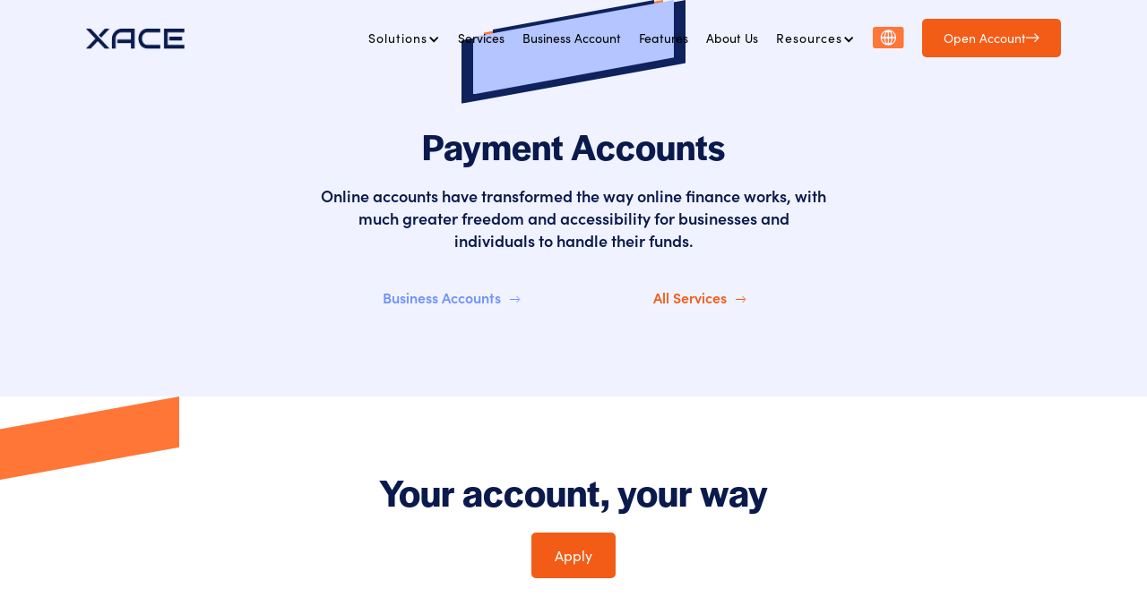

--- FILE ---
content_type: text/html
request_url: https://www.xace.io/mt/finance/accounts
body_size: 13225
content:
<!DOCTYPE html><!-- Last Published: Fri Jan 16 2026 14:01:23 GMT+0000 (Coordinated Universal Time) --><html data-wf-domain="www.xace.io" data-wf-page="63efae7ac59c5e97234cb3fa" data-wf-site="5ddc131fc8721f0acc847773" lang="mt" data-wf-collection="63efae7ac59c5e57184cb389" data-wf-item-slug="accounts"><head><meta charset="utf-8"/><title>Online Payment Accounts for Alternative Markets &amp; Industries</title><link rel="alternate" hrefLang="x-default" href="https://www.xace.io/finance/accounts"/><link rel="alternate" hrefLang="en" href="https://www.xace.io/finance/accounts"/><link rel="alternate" hrefLang="en-GB" href="https://www.xace.io/en-gb/finance/accounts"/><link rel="alternate" hrefLang="mt" href="https://www.xace.io/mt/finance/accounts"/><link rel="alternate" hrefLang="en-CA" href="https://www.xace.io/en-ca/finance/accounts"/><meta content="Online accounts have transformed the way online finance works, with much greater freedom and accessibility for businesses and individuals to handle their funds." name="description"/><meta content="Online Payment Accounts for Alternative Markets &amp; Industries" property="og:title"/><meta content="Online accounts have transformed the way online finance works, with much greater freedom and accessibility for businesses and individuals to handle their funds." property="og:description"/><meta content="Online Payment Accounts for Alternative Markets &amp; Industries" property="twitter:title"/><meta content="Online accounts have transformed the way online finance works, with much greater freedom and accessibility for businesses and individuals to handle their funds." property="twitter:description"/><meta property="og:type" content="website"/><meta content="summary_large_image" name="twitter:card"/><meta content="width=device-width, initial-scale=1" name="viewport"/><meta content="9C1wGeOX2BNdgJvBfDjTEQd_hgoQwZPx6W57EheoFkk" name="google-site-verification"/><link href="https://cdn.prod.website-files.com/5ddc131fc8721f0acc847773/css/xace.shared.650f662cc.min.css" rel="stylesheet" type="text/css" integrity="sha384-ZQ9mLMciFi7jd75NlzoYaiHURmILhTWkOqXkFicncLR03dVwjRN1FPP4AVFecKQq" crossorigin="anonymous"/><link href="https://fonts.googleapis.com" rel="preconnect"/><link href="https://fonts.gstatic.com" rel="preconnect" crossorigin="anonymous"/><script src="https://ajax.googleapis.com/ajax/libs/webfont/1.6.26/webfont.js" type="text/javascript"></script><script type="text/javascript">WebFont.load({  google: {    families: ["Open Sans:300,300italic,400,400italic,600,600italic,700,700italic,800,800italic"]  }});</script><script src="https://use.typekit.net/lju5aah.js" type="text/javascript"></script><script type="text/javascript">try{Typekit.load();}catch(e){}</script><script type="text/javascript">!function(o,c){var n=c.documentElement,t=" w-mod-";n.className+=t+"js",("ontouchstart"in o||o.DocumentTouch&&c instanceof DocumentTouch)&&(n.className+=t+"touch")}(window,document);</script><link href="https://cdn.prod.website-files.com/5ddc131fc8721f0acc847773/5ddd668655609530b453918c_xace-fav.png" rel="shortcut icon" type="image/x-icon"/><link href="https://cdn.prod.website-files.com/5ddc131fc8721f0acc847773/651ed64aeeccf0811163a354_favicon-xace.jpg" rel="apple-touch-icon"/><link href="https://www.xace.io/mt/finance/accounts" rel="canonical"/><script async src="https://cdn.jsdelivr.net/npm/js-cookie@rc/dist/js.cookie.min.js"></script>

<script>(function(w,d,s,l,i){w[l]=w[l]||[];w[l].push({'gtm.start':
new Date().getTime(),event:'gtm.js'});var f=d.getElementsByTagName(s)[0],
j=d.createElement(s),dl=l!='dataLayer'?'&l='+l:'';j.async=true;j.src=
'https://www.googletagmanager.com/gtm.js?id='+i+dl;f.parentNode.insertBefore(j,f);
})(window,document,'script','dataLayer','GTM-MW5H99L');</script>

<script type="text/javascript">var _iub = _iub || {}; _iub.cons_instructions = _iub.cons_instructions || []; _iub.cons_instructions.push(["init", {api_key: "UJuHpOlhuy3R7VipQqp4YxsYaV5xcZRU"}]);</script><script type="text/javascript" src="https://cdn.iubenda.com/cons/iubenda_cons.js" async></script>
<meta name="msvalidate.01" content="07697F9DA4AFCE9A8C6E550586676405" />
<style>
  .grecaptcha-badge { 
    visibility: hidden !important;
}
  
  /* Target the button when it should be on the bottom-left */
.iubenda-tp-alert-btn[data-tp-float][data-tp-float=bottom-right],
.iubenda-tp-alert-btn[data-tp-float][data-tp-float=top-right],
.iubenda-tp-btn[data-tp-float][data-tp-float=bottom-right],
.iubenda-tp-btn[data-tp-float][data-tp-float=top-right],
.iubenda-uspr-btn[data-tp-float][data-tp-float=bottom-right],
.iubenda-uspr-btn[data-tp-float][data-tp-float=top-right] {
    right: auto !important; /* Remove right positioning */
    left: 0 !important; /* Move to left */
    max-width: unset !important; /* Remove any max-width restrictions */
    width: fit-content !important; /* Set width to fit content */
    white-space: nowrap !important; /* Prevent the button from stretching */
}
</style>

<script src="https://tag.clearbitscripts.com/v1/pk_17f1b8fa03defbaa63b2d7d3565e5fd3/tags.js" referrerpolicy="strict-origin-when-cross-origin">
</script></head><body><div class="w-embed w-iframe"><!-- Google Tag Manager (noscript) -->
<noscript><iframe src="https://www.googletagmanager.com/ns.html?id=GTM-MW5H99L"
height="0" width="0" style="display:none;visibility:hidden"></iframe></noscript>
<!-- End Google Tag Manager (noscript) --></div><div class="wrapper"><div class="section-header-startup resources"><div data-animation="default" data-collapse="medium" data-duration="400" data-easing="ease" data-easing2="ease" role="banner" class="nav w-nav is-white"><div class="nav_container"><a href="/mt" class="nav_brand-link w-nav-brand"><img width="100" src="https://cdn.prod.website-files.com/5ddc131fc8721f0acc847773/662a4e7f8dd2520d8d054546_f3c534b2-6e2a-4016-bbec-4e5450d3425c.png" alt="" class="nav_logo"/></a><nav role="navigation" class="nav_menu w-nav-menu"><div class="nav_menu-wrapper"><div data-hover="true" data-delay="100" data-w-id="0a8665c5-759b-0677-26a1-905014e932cf" class="nav_dropdown w-dropdown"><div class="nav_dropdown-toggle w-dropdown-toggle is-white"><div>Solutions</div><div class="nav_dropdown-icon w-icon-dropdown-toggle"></div></div><nav class="nav_dropdown-list w-dropdown-list"><div class="nav_dropdown-wrapper is-solutions"><div class="nav_dropdown-column"><div class="nav_dropdown-link-header"><div class="nav_dropdown-link-header-text">Solutions</div><div class="nav_dropdown-link-header-bar"></div></div><a href="/mt/business" class="nav_dropdown-link">Business Account</a><a href="/mt/gaming-payment-processing" class="nav_dropdown-link">Payment Processing</a><a href="/mt/open-banking" class="nav_dropdown-link">Open Banking</a><a href="/mt/fx" class="nav_dropdown-link">Foreign Exchange (FX)</a><a href="/mt/cross-border-payments" class="nav_dropdown-link">Cross Border Payments</a></div><div class="nav_dropdown-column hide"><div class="nav_dropdown-link-header is-not-link"><div class="nav_dropdown-link-header-text">Coverage</div><div class="nav_dropdown-link-header-bar"></div></div><a href="/mt/business" class="nav_dropdown-link">Europe</a><a href="https://www.xace.co.uk" class="nav_dropdown-link">United Kingdom</a><a href="https://www.xace.io/eu/cyprus-digital-accounts" class="nav_dropdown-link">Cyprus</a><a href="/mt/malta/malta-business-account" class="nav_dropdown-link">Malta</a><a href="https://www.xace.ca" class="nav_dropdown-link">Canada</a><a href="/mt/xace-worldwide" class="nav_dropdown-link">Rest of World</a></div><div class="nav_dropdown-column"><div class="nav_dropdown-link-header is-not-link"><div class="nav_dropdown-link-header-text">Sectors</div><div class="nav_dropdown-link-header-bar"></div></div><a href="https://www.xace.io/sector/gaming-payment-accounts" class="nav_dropdown-link">Online Gaming Account</a><a href="/sector/gaming-affiliate-business-account" class="nav_dropdown-link">Gaming Affiliates</a><a href="/sector/competitions-giveaways-accounts" class="nav_dropdown-link">Competition &amp; Giveaway Accounts</a><a href="/sector/gambling-software-supplier-business-account" class="nav_dropdown-link">iGaming Software Suppliers</a><a href="/sector/white-label-casino-account" class="nav_dropdown-link">White Label Casinos</a><a href="/sector/esports-payment-accounts" class="nav_dropdown-link">Esports Account</a><a href="/mt/land-based-gambling-payment-solutions" class="nav_dropdown-link">Land Based Gaming</a></div></div></nav></div><a href="/mt/services" class="nav_link w-nav-link is-white">Services</a><a href="/mt/business" class="nav_link w-nav-link is-white">Business Account</a><a href="/mt/features" class="nav_link w-nav-link is-white">Features</a><a href="/mt/about-us" class="nav_link w-nav-link is-white">About Us</a><div data-hover="true" data-delay="100" data-w-id="0a8665c5-759b-0677-26a1-905014e93316" class="nav_dropdown w-dropdown"><div class="nav_dropdown-toggle w-dropdown-toggle is-white"><div>Resources</div><div class="nav_dropdown-icon w-icon-dropdown-toggle"></div></div><nav class="nav_dropdown-list is-resources w-dropdown-list"><div class="nav_dropdown-wrapper is-resources"><div id="w-node-_0a8665c5-759b-0677-26a1-905014e9331d-14e932c9" class="nav_dropdown-column is-resources"><a href="/mt/resources" class="nav_dropdown-link-header is-link w-inline-block"><div class="nav_dropdown-link-header-text">Resources</div><div class="nav_dropdown-link-header-bar"></div></a><a href="/mt/news" class="nav_dropdown-link">News</a><a href="/mt/careers" class="nav_dropdown-link">Careers</a><a href="/mt/igaming-conferences" class="nav_dropdown-link">Events</a><a href="/mt/partner-program" class="nav_dropdown-link">Partner Program</a><a href="/mt/community" class="nav_dropdown-link">Community</a><a href="/mt/gaming-payment-processing" class="nav_dropdown-link hide">Card Processing</a><a href="/mt/faq" class="nav_dropdown-link">FAQ</a><a href="/mt/support" class="nav_dropdown-link">Support</a><a href="/mt/book-a-meeting" class="nav_dropdown-link">Book a Meeting</a></div><div class="nav_dropdown-column hide"><div class="nav_dropdown-link-header is-not-link"><div class="nav_dropdown-link-header-text">Industry Events</div><div class="nav_dropdown-link-header-bar"></div></div><a href="/mt/esports-events" class="nav_dropdown-link">Esports Events</a></div></div><div class="nav_dropdown-resources-footer"><a href="/mt/policy" class="nav_resource-footer-link">Policy</a><a href="/mt/terms" class="nav_resource-footer-link">Terms</a></div></nav></div><div class="nav_locale-account-wrapper"><div data-hover="true" data-delay="100" id="w-node-_0a8665c5-759b-0677-26a1-905014e93341-14e932c9" data-w-id="0a8665c5-759b-0677-26a1-905014e93341" class="nav_locale-dropdown w-dropdown"><div class="nav_locale-dropdown-toggle w-dropdown-toggle"><img src="https://cdn.prod.website-files.com/5ddc131fc8721f0acc847773/5ddd71b0a946f54361394836_Subtract.svg" loading="lazy" alt="Global icon orange" class="locale-switch-image"/></div><nav class="nav_locale-dropdown-list w-dropdown-list"><div class="nav_locales-wrapper w-locales-list"><div role="list" class="nav_locales-list w-locales-items"><div role="listitem" class="nav_locale w-locales-item"><a hreflang="en" href="/finance/accounts" class="nav_locale-link">Europe</a></div><div role="listitem" class="nav_locale w-locales-item"><a hreflang="en-GB" href="/en-gb/finance/accounts" class="nav_locale-link">UK</a></div><div role="listitem" class="nav_locale w-locales-item"><a hreflang="mt" href="/mt/finance/accounts" aria-current="page" class="nav_locale-link w--current">Malta</a></div><div role="listitem" class="nav_locale w-locales-item"><a hreflang="en-CA" href="/en-ca/finance/accounts" class="nav_locale-link">Canada</a></div></div></div></nav></div><a data-w-id="0a8665c5-759b-0677-26a1-905014e9334c" href="/mt/apply" class="nav_open-account w-inline-block"><div>Open Account</div><img src="https://cdn.prod.website-files.com/5ddc131fc8721f0acc847773/683084a70677733c7412579f_white-arrow.svg" loading="lazy" alt="" class="button-arrow is-nav"/></a></div></div></nav><div class="nav_menu-button w-nav-button is-white"><div class="w-icon-nav-menu"></div></div></div><div class="nav_bg is-white"></div></div><div class="header-container two-columns features about-us w-container"><div class="div-block-17"><h1 class="white-heading resources">Payment Accounts</h1><p class="title-text resources">Online accounts have transformed the way online finance works, with much greater freedom and accessibility for businesses and individuals to handle their funds.</p><div class="columns-12 w-row"><div class="column-28 w-clearfix w-col w-col-6"><a href="/mt/business" class="title-link orange business">Business Accounts</a><img src="https://cdn.prod.website-files.com/5ddc131fc8721f0acc847773/5ddc4601315b307586a67325_Vector%20141.svg" alt="Light blue arrow icon" class="image-35 arrow-link resources"/></div><div class="column-29 w-clearfix w-col w-col-6"><a href="/mt/services" class="title-link orange personal">All Services</a><img src="https://cdn.prod.website-files.com/5ddc131fc8721f0acc847773/5ddd5113d93ad80874423df2_Vector%20141%20(1).svg" alt="Arrow orange" class="image-35 arrow-link resources"/></div></div></div><img src="https://cdn.prod.website-files.com/5ddc131fc8721f0acc847773/5ddc4b9ac53e3d8584654811_Rectangle%2026.svg" width="200" alt="Orange slot" class="image-75"/><img src="https://cdn.prod.website-files.com/5ddc131fc8721f0acc847773/5ddc4b999bf4377b0909db54_Rectangle%2027.svg" width="180" alt="Dark blue slot" class="image-76"/><img src="https://cdn.prod.website-files.com/5ddc131fc8721f0acc847773/5ddc4b999bf4377b0909db54_Rectangle%2027.svg" width="250" alt="Dark blue slot" class="image-77"/><img src="https://cdn.prod.website-files.com/5ddc131fc8721f0acc847773/5ddc4b999bf437be8809db3f_Rectangle%2022.svg" width="225" alt="Light blue slot" class="image-78"/></div></div><div class="section-8 sectors"><div class="container-12 cat w-container"><div class="div-block-6 included cats"><h2 class="content-heading">Your account, your way</h2><div class="content w-dyn-bind-empty w-richtext"></div><a href="https://www.xace.io/apply" class="sp-button sign-up w-button">Apply</a></div><div class="div-block-97"><h4 class="sub-heading topics">Related topics</h4><div class="collection-list-wrapper-8 w-dyn-list"><div role="list" class="w-dyn-items w-row"><div role="listitem" class="collection-item-4 w-dyn-item w-col w-col-4"><div class="div-block-98"><a href="/mt/finance/malta" class="w-inline-block"><div>Malta</div></a></div></div><div role="listitem" class="collection-item-4 w-dyn-item w-col w-col-4"><div class="div-block-98"><a href="/mt/finance/esports" class="w-inline-block"><div style="color:#ff7637">Esports Payments</div></a></div></div><div role="listitem" class="collection-item-4 w-dyn-item w-col w-col-4"><div class="div-block-98"><a href="/mt/finance/payments" class="w-inline-block"><div style="color:#1d4e89">Online Payments</div></a></div></div><div role="listitem" class="collection-item-4 w-dyn-item w-col w-col-4"><div class="div-block-98"><a href="/mt/finance/gambling" class="w-inline-block"><div style="color:#8D6A9F">Gambling Accounts</div></a></div></div></div></div></div></div><div class="container-15 w-container"><div class="div-block-101"><h3 class="sub-heading">Featured Article</h3><div class="collection-list-wrapper-3 w-dyn-list"><div role="list" class="w-dyn-items"><div role="listitem" class="w-dyn-item"><div class="columns-7 w-row"><div class="column-8 w-col w-col-7 w-col-small-small-stack"><div class="div-block-37"><div class="w-layout-grid grid-6"><a href="/mt/finance/accounts" aria-current="page" class="resources article category w--current">Payment Accounts</a><div class="text-block-3">Feb 27, 2024</div><div class="resources article time">10 min read</div></div></div><div class="div-block-34"><a href="/mt/payments/igaming-trends" class="link-block w-inline-block"><h3 class="resource-heading">5 iGaming Trends to Look Out for in 2024</h3></a><div class="post-summary">With the year upon us, we’re looking ahead at five big trends that are going to shake up the iGaming industry in 2024.</div></div><div class="div-block-38"><div class="w-layout-grid grid-7 mobile"><img width="50" alt="" src="https://cdn.prod.website-files.com/5ddc131fc8721f2910847776/5e47d3166fdb67725fbbb119_xace-author.png" class="author-img"/><a id="w-node-_24c83b51-2d21-ce62-bb37-a371b5081e96-234cb3fa" href="/mt/team/xace" class="resources author-link">Xace</a><div id="w-node-_24c83b51-2d21-ce62-bb37-a371b5081e97-234cb3fa" class="resources author-role w-dyn-bind-empty"></div></div></div></div><div class="column-7 w-col w-col-5 w-col-small-small-stack"><div class="div-block-36 w-clearfix"><div class="div-block-35"></div><img alt="" src="https://cdn.prod.website-files.com/5ddc131fc8721f2910847776/659d43f569c2c052fa4ca09b_igaming-trends-2024.png" sizes="(max-width: 767px) 96vw, (max-width: 991px) 291.6640625px, 380px" srcset="https://cdn.prod.website-files.com/5ddc131fc8721f2910847776/659d43f569c2c052fa4ca09b_igaming-trends-2024-p-500.png 500w, https://cdn.prod.website-files.com/5ddc131fc8721f2910847776/659d43f569c2c052fa4ca09b_igaming-trends-2024-p-800.png 800w, https://cdn.prod.website-files.com/5ddc131fc8721f2910847776/659d43f569c2c052fa4ca09b_igaming-trends-2024-p-1080.png 1080w, https://cdn.prod.website-files.com/5ddc131fc8721f2910847776/659d43f569c2c052fa4ca09b_igaming-trends-2024.png 1258w" class="image-74"/></div></div></div></div></div></div><div class="collection-list-wrapper-4 w-dyn-list"><div role="list" class="w-dyn-items"><div role="listitem" class="w-dyn-item"><div class="columns-7 w-row"><div class="column-8 mobile w-col w-col-7 w-col-small-7"><div class="div-block-36 w-clearfix"><div class="div-block-35 mobile"></div><img alt="" src="https://cdn.prod.website-files.com/5ddc131fc8721f2910847776/659d43f569c2c052fa4ca09b_igaming-trends-2024.png" sizes="(max-width: 479px) 96vw, (max-width: 767px) 54vw, (max-width: 991px) 416.328125px, 540px" srcset="https://cdn.prod.website-files.com/5ddc131fc8721f2910847776/659d43f569c2c052fa4ca09b_igaming-trends-2024-p-500.png 500w, https://cdn.prod.website-files.com/5ddc131fc8721f2910847776/659d43f569c2c052fa4ca09b_igaming-trends-2024-p-800.png 800w, https://cdn.prod.website-files.com/5ddc131fc8721f2910847776/659d43f569c2c052fa4ca09b_igaming-trends-2024-p-1080.png 1080w, https://cdn.prod.website-files.com/5ddc131fc8721f2910847776/659d43f569c2c052fa4ca09b_igaming-trends-2024.png 1258w" class="image-74"/></div></div><div class="column-7 mobile w-col w-col-5 w-col-small-5"><div class="div-block-37"><div class="w-layout-grid grid-20"><div id="w-node-_24c83b51-2d21-ce62-bb37-a371b5081eaa-234cb3fa" class="text-block-3">Feb 27, 2024</div><a id="w-node-_24c83b51-2d21-ce62-bb37-a371b5081eab-234cb3fa" href="/mt/finance/accounts" aria-current="page" class="resources article category w--current">Payment Accounts</a><div id="w-node-_24c83b51-2d21-ce62-bb37-a371b5081eac-234cb3fa" class="resources article time">10 min read</div></div></div><div class="div-block-34 mobile"><a href="/mt/payments/igaming-trends" class="link-block w-inline-block"><h3 class="resource-heading">5 iGaming Trends to Look Out for in 2024</h3></a></div><div class="div-block-38"><div class="w-layout-grid grid-7"><img width="50" alt="" src="https://cdn.prod.website-files.com/5ddc131fc8721f2910847776/5e47d3166fdb67725fbbb119_xace-author.png" class="author mobile"/><a id="w-node-_24c83b51-2d21-ce62-bb37-a371b5081eb3-234cb3fa" href="/mt/team/xace" class="resources author-link">Xace</a><div id="w-node-_24c83b51-2d21-ce62-bb37-a371b5081eb4-234cb3fa" class="resources author-role w-dyn-bind-empty"></div></div></div></div></div></div></div></div></div></div><div class="container-12 w-container"><a href="/mt/news" class="w-inline-block"><h3 class="sub-heading">Latest News</h3></a><div class="w-dyn-list"><div role="list" class="w-dyn-items w-row"><div role="listitem" class="w-dyn-item w-col w-col-4"><div class="div-block-53"><div class="div-block-47"><a href="/mt/news/press-release-xace-appoints-megan-easey-as-chief-executive-office" class="w-inline-block"><img alt="" src="https://cdn.prod.website-files.com/5ddc131fc8721f2910847776/686fbcacc8432d4e4858ec97_image.png" sizes="(max-width: 767px) 96vw, (max-width: 991px) 229.328125px, 299.9921875px" srcset="https://cdn.prod.website-files.com/5ddc131fc8721f2910847776/686fbcacc8432d4e4858ec97_image-p-500.png 500w, https://cdn.prod.website-files.com/5ddc131fc8721f2910847776/686fbcacc8432d4e4858ec97_image.png 752w" class="image-64"/></a></div><div class="div-block-54"></div><div class="div-block-45 w-clearfix"><div class="w-layout-grid grid-10"><a href="#" class="w-inline-block"><div class="text-block-4 w-dyn-bind-empty"></div></a><div class="text-block-3">Jul 15, 2025</div><div class="resources article time">2 min read</div></div><div class="div-block-44"><a href="/mt/news/press-release-xace-appoints-megan-easey-as-chief-executive-office" class="link-block-4 w-inline-block"><h4 class="article category title">Press Release – Xace appoints Megan Easey as Chief Executive Officer</h4></a><div class="post-summary">Xace EU Appoints Megan Easey as Chief Executive Officer</div></div><div class="div-block-38"><div class="w-layout-grid grid-7"><div><img width="50" alt="" src="https://cdn.prod.website-files.com/5ddc131fc8721f2910847776/5e47d3166fdb67725fbbb119_xace-author.png" class="author-img"/></div><div id="w-node-fcb69f27-f30e-d64c-bbbf-9d6cb38bf1d5-234cb3fa" class="author"><a href="/mt/team/xace" class="resources author-link">Xace</a><div class="resources author-role w-dyn-bind-empty"></div></div></div></div><a href="/mt/news/press-release-xace-appoints-megan-easey-as-chief-executive-office" class="title-link purple categories">Read More</a></div></div></div><div role="listitem" class="w-dyn-item w-col w-col-4"><div class="div-block-53"><div class="div-block-47"><a href="/mt/news/xace-expands-operations-into-cyprus-to-strengthen-eu-presence" class="w-inline-block"><img alt="" src="https://cdn.prod.website-files.com/5ddc131fc8721f2910847776/6821e4b02006704d8cd5b96a_Cyprus%20Expansion.png" sizes="(max-width: 767px) 96vw, (max-width: 991px) 229.328125px, 299.9921875px" srcset="https://cdn.prod.website-files.com/5ddc131fc8721f2910847776/6821e4b02006704d8cd5b96a_Cyprus%20Expansion-p-500.png 500w, https://cdn.prod.website-files.com/5ddc131fc8721f2910847776/6821e4b02006704d8cd5b96a_Cyprus%20Expansion-p-800.png 800w, https://cdn.prod.website-files.com/5ddc131fc8721f2910847776/6821e4b02006704d8cd5b96a_Cyprus%20Expansion-p-1080.png 1080w, https://cdn.prod.website-files.com/5ddc131fc8721f2910847776/6821e4b02006704d8cd5b96a_Cyprus%20Expansion.png 1300w" class="image-64"/></a></div><div class="div-block-54"></div><div class="div-block-45 w-clearfix"><div class="w-layout-grid grid-10"><a href="#" class="w-inline-block"><div class="text-block-4 w-dyn-bind-empty"></div></a><div class="text-block-3">May 12, 2025</div><div class="resources article time">2 min read</div></div><div class="div-block-44"><a href="/mt/news/xace-expands-operations-into-cyprus-to-strengthen-eu-presence" class="link-block-4 w-inline-block"><h4 class="article category title">Xace Expands Operations into Cyprus to Strengthen EU Presence</h4></a><div class="post-summary">Xace, a leading provider of digital payment accounts for fintech, iGaming, and digital assets, has expanded into Cyprus as part of its European growth strategy.</div></div><div class="div-block-38"><div class="w-layout-grid grid-7"><div><img width="50" alt="" src="" class="author-img w-dyn-bind-empty"/></div><div id="w-node-fcb69f27-f30e-d64c-bbbf-9d6cb38bf1d5-234cb3fa" class="author"><a href="#" class="resources author-link w-dyn-bind-empty"></a><div class="resources author-role w-dyn-bind-empty"></div></div></div></div><a href="/mt/news/xace-expands-operations-into-cyprus-to-strengthen-eu-presence" class="title-link purple categories">Read More</a></div></div></div><div role="listitem" class="w-dyn-item w-col w-col-4"><div class="div-block-53"><div class="div-block-47"><a href="/mt/news/petra-maria-poola-joins-xace-as-group-commercial-director" class="w-inline-block"><img alt="" src="https://cdn.prod.website-files.com/5ddc131fc8721f2910847776/671fa0f12bd311c2e8470955_linkedin2.jpg" class="image-64"/></a></div><div class="div-block-54"></div><div class="div-block-45 w-clearfix"><div class="w-layout-grid grid-10"><a href="#" class="w-inline-block"><div class="text-block-4 w-dyn-bind-empty"></div></a><div class="text-block-3">Oct 28, 2024</div><div class="resources article time">2 min read</div></div><div class="div-block-44"><a href="/mt/news/petra-maria-poola-joins-xace-as-group-commercial-director" class="link-block-4 w-inline-block"><h4 class="article category title">Petra Maria Poola Joins Xace as Group Commercial Director</h4></a><div class="post-summary">Gaming Group Xace &amp; XDA announce key hire as global growth continues.</div></div><div class="div-block-38"><div class="w-layout-grid grid-7"><div><img width="50" alt="" src="https://cdn.prod.website-files.com/5ddc131fc8721f2910847776/5e47d3166fdb67725fbbb119_xace-author.png" class="author-img"/></div><div id="w-node-fcb69f27-f30e-d64c-bbbf-9d6cb38bf1d5-234cb3fa" class="author"><a href="/mt/team/xace" class="resources author-link">Xace</a><div class="resources author-role w-dyn-bind-empty"></div></div></div></div><a href="/mt/news/petra-maria-poola-joins-xace-as-group-commercial-director" class="title-link purple categories">Read More</a></div></div></div><div role="listitem" class="w-dyn-item w-col w-col-4"><div class="div-block-53"><div class="div-block-47"><a href="/mt/news/era-for-igaming-xace" class="w-inline-block"><img alt="" src="https://cdn.prod.website-files.com/5ddc131fc8721f2910847776/65c34cac7c31fcb2f8c15eca_Era%20by%20xace.jpg" sizes="(max-width: 767px) 96vw, (max-width: 991px) 229.328125px, 299.9921875px" srcset="https://cdn.prod.website-files.com/5ddc131fc8721f2910847776/65c34cac7c31fcb2f8c15eca_Era%20by%20xace-p-500.jpg 500w, https://cdn.prod.website-files.com/5ddc131fc8721f2910847776/65c34cac7c31fcb2f8c15eca_Era%20by%20xace-p-800.jpg 800w, https://cdn.prod.website-files.com/5ddc131fc8721f2910847776/65c34cac7c31fcb2f8c15eca_Era%20by%20xace-p-1080.jpg 1080w, https://cdn.prod.website-files.com/5ddc131fc8721f2910847776/65c34cac7c31fcb2f8c15eca_Era%20by%20xace-p-1600.jpg 1600w, https://cdn.prod.website-files.com/5ddc131fc8721f2910847776/65c34cac7c31fcb2f8c15eca_Era%20by%20xace.jpg 1921w" class="image-64"/></a></div><div class="div-block-54"></div><div class="div-block-45 w-clearfix"><div class="w-layout-grid grid-10"><a href="/mt/sector/gaming-payment-accounts" class="w-inline-block"><div class="text-block-4">Gambling Banking Alternative</div></a><div class="text-block-3">Feb 7, 2024</div><div class="resources article time">2 min read</div></div><div class="div-block-44"><a href="/mt/news/era-for-igaming-xace" class="link-block-4 w-inline-block"><h4 class="article category title">Era for iGaming as Xace</h4></a><div class="post-summary">A new Era for iGaming as Xace launches completely free Business Accounts and Cross Border payments for Regulated Gaming Firms.</div></div><div class="div-block-38"><div class="w-layout-grid grid-7"><div><img width="50" alt="" src="https://cdn.prod.website-files.com/5ddc131fc8721f2910847776/5e47d3166fdb67725fbbb119_xace-author.png" class="author-img"/></div><div id="w-node-fcb69f27-f30e-d64c-bbbf-9d6cb38bf1d5-234cb3fa" class="author"><a href="/mt/team/xace" class="resources author-link">Xace</a><div class="resources author-role w-dyn-bind-empty"></div></div></div></div><a href="/mt/news/era-for-igaming-xace" class="title-link purple categories">Read More</a></div></div></div><div role="listitem" class="w-dyn-item w-col w-col-4"><div class="div-block-53"><div class="div-block-47"><a href="/mt/news/xace-secures-mfsa-licence-boosting-eu-igaming-payment-services" class="w-inline-block"><img alt="" src="https://cdn.prod.website-files.com/5ddc131fc8721f2910847776/65bb95cf487243fe15e30c21_xace-OG.jpg" sizes="(max-width: 767px) 96vw, (max-width: 991px) 229.328125px, 299.9921875px" srcset="https://cdn.prod.website-files.com/5ddc131fc8721f2910847776/65bb95cf487243fe15e30c21_xace-OG-p-500.jpg 500w, https://cdn.prod.website-files.com/5ddc131fc8721f2910847776/65bb95cf487243fe15e30c21_xace-OG-p-800.jpg 800w, https://cdn.prod.website-files.com/5ddc131fc8721f2910847776/65bb95cf487243fe15e30c21_xace-OG.jpg 1200w" class="image-64"/></a></div><div class="div-block-54"></div><div class="div-block-45 w-clearfix"><div class="w-layout-grid grid-10"><a href="/mt/sector/gaming-payment-accounts" class="w-inline-block"><div class="text-block-4">Gambling Banking Alternative</div></a><div class="text-block-3">Feb 1, 2024</div><div class="resources article time w-dyn-bind-empty"></div></div><div class="div-block-44"><a href="/mt/news/xace-secures-mfsa-licence-boosting-eu-igaming-payment-services" class="link-block-4 w-inline-block"><h4 class="article category title">Xace Secures MFSA Licence, Boosting EU iGaming Payment Services</h4></a><div class="post-summary">The Malta Financial Services Authority (MFSA) has granted a licence to Xace, a leader in iGaming financial solutions.
</div></div><div class="div-block-38"><div class="w-layout-grid grid-7"><div><img width="50" alt="" src="https://cdn.prod.website-files.com/5ddc131fc8721f2910847776/5e47d3166fdb67725fbbb119_xace-author.png" class="author-img"/></div><div id="w-node-fcb69f27-f30e-d64c-bbbf-9d6cb38bf1d5-234cb3fa" class="author"><a href="/mt/team/xace" class="resources author-link">Xace</a><div class="resources author-role w-dyn-bind-empty"></div></div></div></div><a href="/mt/news/xace-secures-mfsa-licence-boosting-eu-igaming-payment-services" class="title-link purple categories">Read More</a></div></div></div><div role="listitem" class="w-dyn-item w-col w-col-4"><div class="div-block-53"><div class="div-block-47"><a href="/mt/news/meet-the-team-our-interview-with-david-kristiansen" class="w-inline-block"><img alt="" src="https://cdn.prod.website-files.com/5ddc131fc8721f2910847776/645a4151beb5c25add181e3f_photo%20of%20the%20man.png" class="image-64"/></a></div><div class="div-block-54"></div><div class="div-block-45 w-clearfix"><div class="w-layout-grid grid-10"><a href="/mt/sector/gaming-payment-accounts" class="w-inline-block"><div class="text-block-4">Gambling Banking Alternative</div></a><div class="text-block-3">May 9, 2023</div><div class="resources article time">2 min read</div></div><div class="div-block-44"><a href="/mt/news/meet-the-team-our-interview-with-david-kristiansen" class="link-block-4 w-inline-block"><h4 class="article category title">Meet the Team! Our Interview with David Kristiansen</h4></a><div class="post-summary">We sat down for an interview with David Kristiansen, Sales Manager at Xace. </div></div><div class="div-block-38"><div class="w-layout-grid grid-7"><div><img width="50" alt="" src="https://cdn.prod.website-files.com/5ddc131fc8721f2910847776/5e47d3166fdb67725fbbb119_xace-author.png" class="author-img"/></div><div id="w-node-fcb69f27-f30e-d64c-bbbf-9d6cb38bf1d5-234cb3fa" class="author"><a href="/mt/team/xace" class="resources author-link">Xace</a><div class="resources author-role w-dyn-bind-empty"></div></div></div></div><a href="/mt/news/meet-the-team-our-interview-with-david-kristiansen" class="title-link purple categories">Read More</a></div></div></div><div role="listitem" class="w-dyn-item w-col w-col-4"><div class="div-block-53"><div class="div-block-47"><a href="/mt/news/meet-the-team-our-interview-with-elona-attard" class="w-inline-block"><img alt="" src="https://cdn.prod.website-files.com/5ddc131fc8721f2910847776/640891383e8cc652f403be22_Interview%20with%20Elona%20Attard.png" class="image-64"/></a></div><div class="div-block-54"></div><div class="div-block-45 w-clearfix"><div class="w-layout-grid grid-10"><a href="/mt/sector/gaming-payment-accounts" class="w-inline-block"><div class="text-block-4">Gambling Banking Alternative</div></a><div class="text-block-3">Mar 8, 2023</div><div class="resources article time">2 min read</div></div><div class="div-block-44"><a href="/mt/news/meet-the-team-our-interview-with-elona-attard" class="link-block-4 w-inline-block"><h4 class="article category title">Meet the Team! Our Interview with Elona Attard</h4></a><div class="post-summary">As part of International Women&#x27;s Day, we sat down for an interview with Elona Attard, the Head of Operations at Xace.</div></div><div class="div-block-38"><div class="w-layout-grid grid-7"><div><img width="50" alt="" src="https://cdn.prod.website-files.com/5ddc131fc8721f2910847776/5e47d3166fdb67725fbbb119_xace-author.png" class="author-img"/></div><div id="w-node-fcb69f27-f30e-d64c-bbbf-9d6cb38bf1d5-234cb3fa" class="author"><a href="/mt/team/xace" class="resources author-link">Xace</a><div class="resources author-role w-dyn-bind-empty"></div></div></div></div><a href="/mt/news/meet-the-team-our-interview-with-elona-attard" class="title-link purple categories">Read More</a></div></div></div><div role="listitem" class="w-dyn-item w-col w-col-4"><div class="div-block-53"><div class="div-block-47"><a href="/mt/news/xace-launches-instant-fx-solutions-at-londons-ice" class="w-inline-block"><img alt="" src="https://cdn.prod.website-files.com/5ddc131fc8721f2910847776/6254416398fa7d45e19b5876_announcement.jpg" sizes="(max-width: 767px) 96vw, (max-width: 991px) 229.328125px, 299.9921875px" srcset="https://cdn.prod.website-files.com/5ddc131fc8721f2910847776/6254416398fa7d45e19b5876_announcement-p-800.jpeg 800w, https://cdn.prod.website-files.com/5ddc131fc8721f2910847776/6254416398fa7d45e19b5876_announcement-p-1080.jpeg 1080w, https://cdn.prod.website-files.com/5ddc131fc8721f2910847776/6254416398fa7d45e19b5876_announcement-p-1600.jpeg 1600w, https://cdn.prod.website-files.com/5ddc131fc8721f2910847776/6254416398fa7d45e19b5876_announcement.jpg 1921w" class="image-64"/></a></div><div class="div-block-54"></div><div class="div-block-45 w-clearfix"><div class="w-layout-grid grid-10"><a href="/mt/sector/gaming-payment-accounts" class="w-inline-block"><div class="text-block-4">Gambling Banking Alternative</div></a><div class="text-block-3">Apr 11, 2022</div><div class="resources article time">2 min read</div></div><div class="div-block-44"><a href="/mt/news/xace-launches-instant-fx-solutions-at-londons-ice" class="link-block-4 w-inline-block"><h4 class="article category title">Xace launches instant FX solutions at London’s ICE</h4></a><div class="post-summary">iGaming banking alternative Xace has announced its new FX product, spanning 8 major currencies, all within a single IBAN.</div></div><div class="div-block-38"><div class="w-layout-grid grid-7"><div><img width="50" alt="" src="https://cdn.prod.website-files.com/5ddc131fc8721f2910847776/5e47d3166fdb67725fbbb119_xace-author.png" class="author-img"/></div><div id="w-node-fcb69f27-f30e-d64c-bbbf-9d6cb38bf1d5-234cb3fa" class="author"><a href="/mt/team/xace" class="resources author-link">Xace</a><div class="resources author-role w-dyn-bind-empty"></div></div></div></div><a href="/mt/news/xace-launches-instant-fx-solutions-at-londons-ice" class="title-link purple categories">Read More</a></div></div></div><div role="listitem" class="w-dyn-item w-col w-col-4"><div class="div-block-53"><div class="div-block-47"><a href="/mt/news/xace-attends-ice-london-2022" class="w-inline-block"><img alt="" src="https://cdn.prod.website-files.com/5ddc131fc8721f2910847776/61c062d5edd3c06da0e8c8ff_ice-conference.jpg" sizes="(max-width: 767px) 96vw, (max-width: 991px) 229.328125px, 299.9921875px" srcset="https://cdn.prod.website-files.com/5ddc131fc8721f2910847776/61c062d5edd3c06da0e8c8ff_ice-conference-p-500.jpeg 500w, https://cdn.prod.website-files.com/5ddc131fc8721f2910847776/61c062d5edd3c06da0e8c8ff_ice-conference-p-800.jpeg 800w, https://cdn.prod.website-files.com/5ddc131fc8721f2910847776/61c062d5edd3c06da0e8c8ff_ice-conference.jpg 960w" class="image-64"/></a></div><div class="div-block-54"></div><div class="div-block-45 w-clearfix"><div class="w-layout-grid grid-10"><a href="/mt/sector/gaming-payment-accounts" class="w-inline-block"><div class="text-block-4">Gambling Banking Alternative</div></a><div class="text-block-3">Dec 14, 2021</div><div class="resources article time">2 min read</div></div><div class="div-block-44"><a href="/mt/news/xace-attends-ice-london-2022" class="link-block-4 w-inline-block"><h4 class="article category title">Xace to attend ICE London in April 2022</h4></a><div class="post-summary">The Xace team will be a principal exhibitor at ICE London next April 2022! N5-250</div></div><div class="div-block-38"><div class="w-layout-grid grid-7"><div><img width="50" alt="" src="https://cdn.prod.website-files.com/5ddc131fc8721f2910847776/5e47d3166fdb67725fbbb119_xace-author.png" class="author-img"/></div><div id="w-node-fcb69f27-f30e-d64c-bbbf-9d6cb38bf1d5-234cb3fa" class="author"><a href="/mt/team/xace" class="resources author-link">Xace</a><div class="resources author-role w-dyn-bind-empty"></div></div></div></div><a href="/mt/news/xace-attends-ice-london-2022" class="title-link purple categories">Read More</a></div></div></div><div role="listitem" class="w-dyn-item w-col w-col-4"><div class="div-block-53"><div class="div-block-47"><a href="/mt/news/julian-buhagiar-joins-xace-as-non-executive-director" class="w-inline-block"><img alt="" src="https://cdn.prod.website-files.com/5ddc131fc8721f2910847776/61dd8ffbad8c2b35857d12b7_JB%20portrait%20500x468tn.png" class="image-64"/></a></div><div class="div-block-54"></div><div class="div-block-45 w-clearfix"><div class="w-layout-grid grid-10"><a href="/mt/sector/gaming-payment-accounts" class="w-inline-block"><div class="text-block-4">Gambling Banking Alternative</div></a><div class="text-block-3">Jan 12, 2022</div><div class="resources article time">2 min read</div></div><div class="div-block-44"><a href="/mt/news/julian-buhagiar-joins-xace-as-non-executive-director" class="link-block-4 w-inline-block"><h4 class="article category title">Julian Buhagiar joins Xace as Non-Executive Director</h4></a><div class="post-summary">Xace welcomes leading igaming and fintech investor Julian Buhagiar as non-executive director.</div></div><div class="div-block-38"><div class="w-layout-grid grid-7"><div><img width="50" alt="" src="https://cdn.prod.website-files.com/5ddc131fc8721f2910847776/5e47d3166fdb67725fbbb119_xace-author.png" class="author-img"/></div><div id="w-node-fcb69f27-f30e-d64c-bbbf-9d6cb38bf1d5-234cb3fa" class="author"><a href="/mt/team/xace" class="resources author-link">Xace</a><div class="resources author-role w-dyn-bind-empty"></div></div></div></div><a href="/mt/news/julian-buhagiar-joins-xace-as-non-executive-director" class="title-link purple categories">Read More</a></div></div></div></div></div></div><div class="container-12 w-container"><h3 class="sub-heading">Account articles</h3><div class="w-dyn-list"><div role="list" class="w-dyn-items w-row"><div role="listitem" class="w-dyn-item w-col w-col-4"><div class="div-block-53"><div class="div-block-47"><a href="/mt/accounts/what-is-a-gaming-payment-gateway" class="w-inline-block"><img alt="" src="https://cdn.prod.website-files.com/5ddc131fc8721f2910847776/5f69f4b771034704001382cb_gaming-payment-gateway.jpg" sizes="(max-width: 767px) 96vw, (max-width: 991px) 229.328125px, 299.9921875px" srcset="https://cdn.prod.website-files.com/5ddc131fc8721f2910847776/5f69f4b771034704001382cb_gaming-payment-gateway-p-1080.jpeg 1080w, https://cdn.prod.website-files.com/5ddc131fc8721f2910847776/5f69f4b771034704001382cb_gaming-payment-gateway-p-1600.jpeg 1600w, https://cdn.prod.website-files.com/5ddc131fc8721f2910847776/5f69f4b771034704001382cb_gaming-payment-gateway.jpg 1920w" class="image-64"/></a></div><div class="div-block-54"></div><div class="div-block-45 w-clearfix"><div class="w-layout-grid grid-10"><a href="/mt/finance/accounts" aria-current="page" class="w-inline-block w--current"><div class="text-block-4">Payment Accounts</div></a><div class="text-block-3">September 18, 2020</div><div class="resources article time">2 mins</div></div><div class="div-block-44"><a href="/mt/accounts/what-is-a-gaming-payment-gateway" class="link-block-4 w-inline-block"><h4 class="article category title">What is a gaming payment gateway?</h4></a><div class="post-summary">A payment gateway (PG) in online gambling is essentially the third party which facilitates the secure transfer of money from your account to the merchant.</div></div><div class="div-block-38"><div class="w-layout-grid grid-7"><div><img width="50" alt="" src="https://cdn.prod.website-files.com/5ddc131fc8721f2910847776/5e47d3166fdb67725fbbb119_xace-author.png"/></div><div id="w-node-_492e86c3-e0d3-7e51-405a-3c839de5b61c-234cb3fa" class="author"><a href="/mt/team/xace" class="resources author-link">Xace</a><div class="resources author-role w-dyn-bind-empty"></div></div></div></div><a href="/mt/accounts/what-is-a-gaming-payment-gateway" class="title-link purple categories">Read More</a></div></div></div></div></div></div><div class="container-12 w-container"><h3 class="sub-heading">Digital accounts &amp; payments</h3><div class="w-dyn-list"><div role="list" class="w-dyn-items w-row"><div role="listitem" class="w-dyn-item w-col w-col-4"><div class="div-block-53"><div class="div-block-47"><a href="/mt/payments/banking-fees" class="w-inline-block"><img alt="" src="https://cdn.prod.website-files.com/5ddc131fc8721f2910847776/66e1934290555f3e03550572_era.png" sizes="(max-width: 767px) 96vw, (max-width: 991px) 229.328125px, 299.9921875px" srcset="https://cdn.prod.website-files.com/5ddc131fc8721f2910847776/66e1934290555f3e03550572_era-p-500.png 500w, https://cdn.prod.website-files.com/5ddc131fc8721f2910847776/66e1934290555f3e03550572_era-p-800.png 800w, https://cdn.prod.website-files.com/5ddc131fc8721f2910847776/66e1934290555f3e03550572_era-p-1080.png 1080w, https://cdn.prod.website-files.com/5ddc131fc8721f2910847776/66e1934290555f3e03550572_era.png 1600w" class="image-64"/></a></div><div class="div-block-54"></div><div class="div-block-45 w-clearfix"><div class="w-layout-grid grid-10"><a href="/mt/finance/accounts" aria-current="page" class="w-inline-block w--current"><div class="text-block-4">Payment Accounts</div></a><div class="text-block-3">July 8, 2024</div><div class="resources article time">5 min read</div></div><div class="div-block-44"><a href="/mt/payments/banking-fees" class="link-block-4 w-inline-block"><h4 class="article category title">Free Banking Fees Comparison</h4></a><div class="post-summary">Explore all the different fee types that iGaming companies should consider when evaluating fintech banks</div></div><div class="div-block-38"><div class="w-layout-grid grid-7"><div><img width="50" alt="" src="https://cdn.prod.website-files.com/5ddc131fc8721f2910847776/5e47d3166fdb67725fbbb119_xace-author.png" class="author-img"/></div><div id="w-node-d250a639-ee9c-762f-00f7-9890c40494f4-234cb3fa" class="author"><a href="/mt/team/xace" class="resources author-link">Xace</a><div class="resources author-role w-dyn-bind-empty"></div></div></div></div><a href="/mt/payments/banking-fees" class="title-link purple categories">Read More</a></div></div></div><div role="listitem" class="w-dyn-item w-col w-col-4"><div class="div-block-53"><div class="div-block-47"><a href="/mt/payments/igaming-bank-terminology" class="w-inline-block"><img alt="" src="https://cdn.prod.website-files.com/5ddc131fc8721f2910847776/65f37b6d63ddf4ea3e42f2d2_xace-glossary.png" sizes="(max-width: 767px) 96vw, (max-width: 991px) 229.328125px, 299.9921875px" srcset="https://cdn.prod.website-files.com/5ddc131fc8721f2910847776/65f37b6d63ddf4ea3e42f2d2_xace-glossary-p-500.png 500w, https://cdn.prod.website-files.com/5ddc131fc8721f2910847776/65f37b6d63ddf4ea3e42f2d2_xace-glossary-p-800.png 800w, https://cdn.prod.website-files.com/5ddc131fc8721f2910847776/65f37b6d63ddf4ea3e42f2d2_xace-glossary-p-1080.png 1080w, https://cdn.prod.website-files.com/5ddc131fc8721f2910847776/65f37b6d63ddf4ea3e42f2d2_xace-glossary-p-1600.png 1600w, https://cdn.prod.website-files.com/5ddc131fc8721f2910847776/65f37b6d63ddf4ea3e42f2d2_xace-glossary-p-2000.png 2000w, https://cdn.prod.website-files.com/5ddc131fc8721f2910847776/65f37b6d63ddf4ea3e42f2d2_xace-glossary.png 2300w" class="image-64"/></a></div><div class="div-block-54"></div><div class="div-block-45 w-clearfix"><div class="w-layout-grid grid-10"><a href="/mt/finance/accounts" aria-current="page" class="w-inline-block w--current"><div class="text-block-4">Payment Accounts</div></a><div class="text-block-3">March 14, 2024</div><div class="resources article time">10 min read</div></div><div class="div-block-44"><a href="/mt/payments/igaming-bank-terminology" class="link-block-4 w-inline-block"><h4 class="article category title">iGaming Bank Terminology</h4></a><div class="post-summary">Understanding the unique terminology of iGaming banks is essential for navigating its complex landscape. </div></div><div class="div-block-38"><div class="w-layout-grid grid-7"><div><img width="50" alt="" src="https://cdn.prod.website-files.com/5ddc131fc8721f2910847776/5e47d3166fdb67725fbbb119_xace-author.png" class="author-img"/></div><div id="w-node-d250a639-ee9c-762f-00f7-9890c40494f4-234cb3fa" class="author"><a href="/mt/team/xace" class="resources author-link">Xace</a><div class="resources author-role w-dyn-bind-empty"></div></div></div></div><a href="/mt/payments/igaming-bank-terminology" class="title-link purple categories">Read More</a></div></div></div><div role="listitem" class="w-dyn-item w-col w-col-4"><div class="div-block-53"><div class="div-block-47"><a href="/mt/payments/igaming-trends" class="w-inline-block"><img alt="" src="https://cdn.prod.website-files.com/5ddc131fc8721f2910847776/659d43f569c2c052fa4ca09b_igaming-trends-2024.png" sizes="(max-width: 767px) 96vw, (max-width: 991px) 229.328125px, 299.9921875px" srcset="https://cdn.prod.website-files.com/5ddc131fc8721f2910847776/659d43f569c2c052fa4ca09b_igaming-trends-2024-p-500.png 500w, https://cdn.prod.website-files.com/5ddc131fc8721f2910847776/659d43f569c2c052fa4ca09b_igaming-trends-2024-p-800.png 800w, https://cdn.prod.website-files.com/5ddc131fc8721f2910847776/659d43f569c2c052fa4ca09b_igaming-trends-2024-p-1080.png 1080w, https://cdn.prod.website-files.com/5ddc131fc8721f2910847776/659d43f569c2c052fa4ca09b_igaming-trends-2024.png 1258w" class="image-64"/></a></div><div class="div-block-54"></div><div class="div-block-45 w-clearfix"><div class="w-layout-grid grid-10"><a href="/mt/finance/accounts" aria-current="page" class="w-inline-block w--current"><div class="text-block-4">Payment Accounts</div></a><div class="text-block-3">January 8, 2024</div><div class="resources article time">10 min read</div></div><div class="div-block-44"><a href="/mt/payments/igaming-trends" class="link-block-4 w-inline-block"><h4 class="article category title">5 iGaming Trends to Look Out for in 2024</h4></a><div class="post-summary">With the year upon us, we’re looking ahead at five big trends that are going to shake up the iGaming industry in 2024.</div></div><div class="div-block-38"><div class="w-layout-grid grid-7"><div><img width="50" alt="" src="https://cdn.prod.website-files.com/5ddc131fc8721f2910847776/5e47d3166fdb67725fbbb119_xace-author.png" class="author-img"/></div><div id="w-node-d250a639-ee9c-762f-00f7-9890c40494f4-234cb3fa" class="author"><a href="/mt/team/xace" class="resources author-link">Xace</a><div class="resources author-role w-dyn-bind-empty"></div></div></div></div><a href="/mt/payments/igaming-trends" class="title-link purple categories">Read More</a></div></div></div></div></div></div><div class="container-12 w-container"><h3 class="sub-heading">Accounting &amp; your bank account</h3><div class="w-dyn-list"><div class="w-dyn-empty"><div>No items found.</div></div></div></div><img src="https://cdn.prod.website-files.com/5ddc131fc8721f0acc847773/5ddc4b9ac53e3d8584654811_Rectangle%2026.svg" width="200" alt="Orange slot" class="image-56"/></div><div class="section-8 sectors"><div class="container-12 w-container"><div class="div-block-6 included"><h3 class="content-heading">Accounts for specialist sectors</h3><div class="paragraph centre">Those operating in specialist markets such as crypto or gambling can reduce your payment challenges with a Xace account. Custom created by industry experts across gaming. Get a Xace account today.</div></div><div class="w-dyn-list"><div class="w-dyn-empty"><div>No items found.</div></div></div></div><img src="https://cdn.prod.website-files.com/5ddc131fc8721f0acc847773/5ddc4b9ac53e3d8584654811_Rectangle%2026.svg" width="200" alt="Orange slot" class="image-56"/></div><div class="section-7"><div class="padding-global"><div class="container-large w-container"><div class="w-row"><div class="w-col w-col-6"><div data-w-id="38c2bc5d-70a4-3faa-007f-992debfb36fa" class="div-block-12"><div class="div-block-13 w-clearfix"><h4 class="heading-17">About us</h4><div class="paragraph">Our entire platform has been built to give our customers a wide range of payment options, across a wide range of sectors.<br/></div><a id="about-us" href="/mt/about-us" class="title-link purple">Read more</a><img src="https://cdn.prod.website-files.com/5ddc131fc8721f0acc847773/5ddc4601315b307586a67325_Vector%20141.svg" width="12" height="9" loading="lazy" alt="Light blue arrow icon" class="image-35 arrow-link home"/></div><img src="https://cdn.prod.website-files.com/5ddc131fc8721f0acc847773/5ddd4e45556095927152a6dd_Ellipse%2019.svg" width="75" height="114" loading="lazy" alt="Sun icon" class="image-34"/></div></div><div class="column-15 w-col w-col-6"><div data-w-id="38c2bc5d-70a4-3faa-007f-992debfb3706" class="div-block-12"><div class="div-block-13 w-clearfix"><h4 class="heading-17">Have a question?</h4><div class="paragraph">We have a dedicated FAQ section, full resources section, and, if that doesn’t answer your question our support team are on hand to help.<br/></div><a id="question" data-w-id="38c2bc5d-70a4-3faa-007f-992debfb370d" href="/mt/faq" class="title-link purple">Read more</a><img src="https://cdn.prod.website-files.com/5ddc131fc8721f0acc847773/5ddc4601315b307586a67325_Vector%20141.svg" width="12" height="9" loading="lazy" alt="Light blue arrow icon" data-w-id="38c2bc5d-70a4-3faa-007f-992debfb370f" class="image-35 arrow-link home"/></div><img src="https://cdn.prod.website-files.com/5ddc131fc8721f0acc847773/5ddd519e09b44e45a95ab430_Ellipse%2020.svg" width="75" height="114" loading="lazy" alt="Moon icon" class="image-34"/></div></div></div><div class="div-block-141"><div data-w-id="38c2bc5d-70a4-3faa-007f-992debfb3711" class="paragraph notice is-centered">For questions relating to active accounts, please log in and access the messaging centre, available 24/7. <br/></div></div></div></div></div><div class="section"><div class="container-5 w-container"><div class="cta-wrapper cat"><div class="columns-3 w-row"><div class="column-22 w-col w-col-6"><h3 class="white-heading sign-up">Ready to get started?</h3><p class="text-white">Join Xace and simplify the way you manage your money with a wide range of business payment solutions.</p></div><div class="column-23 w-clearfix w-col w-col-6"><div class="div-block-15"><a href="/mt/apply" class="sp-button sign-up w-button">Open an account</a></div></div></div></div><div class="center-container"><h3 class="heading-18">Need help? Contact Support</h3><a href="/mt/support" class="sp-button-secondary is-blue w-button">Support<br/></a></div></div></div><div class="footer-component"><div class="padding-global"><div class="container-large"><div class="footer-header"><img src="https://cdn.prod.website-files.com/5ddc131fc8721f0acc847773/62dfe1f87d0822974ef7fa97_121915%20-%20Malta%20FA%20Logo%20Master_Assc%20Red%20RGB_1.png" loading="lazy" alt="" class="image-124"/><h5 class="footer-heading">Official Payment Provider to the Malta National Team and Malta FA</h5></div><div class="footer-lists-wrapper"><div class="footer-column-1"><div class="div-block-73 w-clearfix"><a href="#" class="brand-logo footer-logo w-nav-brand"><img src="https://cdn.prod.website-files.com/5ddc131fc8721f0acc847773/5ddd56eafa5c2357e03e3f64_xace%20(1).svg" width="100" alt="Xace logo blue small" class="image-122"/></a><div class="div-block-73"><p class="footer-license"><sub>‘Xace’ and ‘Xace Europe’ are trading names of Xace Limited and Xace Malta Ltd. Xace Limited is a private limited company (number 11742963) registered in England and Wales. Xace Malta Ltd is a private limited company (C 102626) registered at F Building, Level 4, Triq DUN Karm, BKR 9035 Birkirkara, Malta.<br/>‍<br/></sub><strong><sub>Xace Limited is regulated by the Financial Conduct Authority, FRN 948213</sub></strong><sub>, under the Payment Services Regulations 2017 as an Authorised Payment Institution, providing payment accounts.  <br/></sub><strong><sub>Xace Malta Ltd is licensed and regulated by the Malta Financial Services Authority </sub></strong><sub>to undertake the business of a payment services in terms of the</sub><strong><sub> Financial Institutions Act.</sub><br/>‍<br/></strong><sub>Xace Limited is a registered E</sub><strong><sub>MD agent of Modulr FS Limited</sub></strong><sub>, a company registered in England and Wales with company number 09897919, which is authorised and regulated by the </sub><strong><sub>Financial Conduct Authority as an Electronic Money Institution (Firm Reference Number: 900573)</sub></strong><sub> for the issuance of electronic money and payment services. Your account and related payment services are provided by Modulr FS Limited. Whilst Electronic Money products are not covered by the Financial Services Compensation Scheme (FSCS) your funds will be held in one or more segregated accounts and the full value safeguarded in line with the Electronic Money Regulations 2011 – for more information please see follow this </sub><a href="https://www.modulrfinance.com/uk-safeguarding-information" target="_blank"><sub>link</sub></a><sub>. </sub><br/>‍<sup><br/>Xace Limited is also a </sup><strong><sup>partner of Modulr Finance B.V.</sup></strong><sup>, a company registered in the Netherlands with company number 81852401, which is authorised and regulated by the </sup><strong><sup>Dutch Central Bank (DNB) as an Electronic Money Institution (Firm Reference Number: R182870)</sup></strong><sup> for the issuance of electronic money and payment services. Your account and related payment services are provided by Modulr Finance B.V. Your funds will be held in one or more segregated accounts and the full value safeguarded in line with the Financial Supervision Act (Wet op het Financieel Toezicht, Wft) – for more information please follow this </sup><a href="https://www.modulrfinance.com/eu-safeguarding-information" target="_blank"><sup>link</sup></a><sup>.<br/>‍<br/>Xace Limited also provides other Payment Services under its own licence. These are separate and unrelated to the account and payment services you receive from Modulr FS Limited</sup><sub><br/>Your card is issued by Modulr FS Limited or Modulr Finance B.V. pursuant to their respective license by Visa Europe. Visa and the Visa brand mark are registered trademarks of Visa Europe.</sub><br/></p></div></div><div class="footer-social-icons"><a rel="nofollow" href="https://www.linkedin.com/company/xace/" target="_blank" class="footer-social twitter w-inline-block"></a></div></div><div class="footer-column-2"><div class="footer_nav-grid"><div class="footer_nav-column"><h6 class="footer-nav-list-heading">Products</h6><a href="/sector/gaming-payment-accounts" class="footer-link text-small">Gaming Account</a><a href="/sector/gaming-affiliate-business-account" class="footer-link text-small">Gaming Affliate Account</a><a href="/sector/white-label-casino-account" class="footer-link text-small">White Label Casinos</a><a href="/sector/gambling-software-supplier-business-account" class="footer-link text-small">Gaming Software Suppliers</a><a href="/sector/esports-payment-accounts" class="footer-link text-small">Esports Account</a><a href="/sector/influencer-accounts" class="footer-link text-small">Influencer Accounts</a><a href="/sector/competitions-giveaways-accounts" class="footer-link text-small">Competition &amp; Giveaway Accounts</a><a href="/mt/gaming-payment-processing" class="footer-link text-small">Card Processing</a></div><div class="footer_nav-column"><h6 class="footer-nav-list-heading">Products</h6><a href="/mt/business" class="footer-link text-small">Business Accounts</a><a href="/mt/psd2-open-banking" class="footer-link text-small">PSD2</a></div><div class="footer_nav-column"><h6 class="footer-nav-list-heading">Resources</h6><a href="/mt/apply" class="footer-link text-small">Apply</a><a href="/mt/partner-program" class="footer-link text-small">Partner Program</a><a href="/mt/news" class="footer-link text-small">News</a><a href="/mt/igaming-conferences" class="footer-link text-small">Events</a><a href="/mt/faq" class="footer-link text-small">FAQ</a><a href="https://developer.xace.io/" class="footer-link text-small">Developers</a><a href="/mt/support" class="footer-link text-small">Support</a></div><div class="footer_nav-column"><h6 class="footer-nav-list-heading">Legal</h6><a href="/mt/policy" class="footer-link text-small">Cookie &amp; Privacy Policy</a><a href="/mt/terms" class="footer-link text-small">Xace Terms &amp; Conditions</a><a href="https://www.modulrfinance.com/uk-safeguarding-information" target="_blank" class="footer-link text-small">Modulr FS Limited (UK) Terms &amp; Conditions</a><a href="https://www.modulrfinance.com/eu-safeguarding-information" target="_blank" class="footer-link text-small">Modulr Finance B.V. (EU) Terms &amp; Conditions</a></div></div><div class="logos"><img src="https://cdn.prod.website-files.com/5ddc131fc8721f0acc847773/5e9af8169ba59915fefb3f41_faster-payments-logo.png" width="75" height="55" loading="lazy" alt="Faster Payments logo" class="finance-logo"/><img src="https://cdn.prod.website-files.com/5ddc131fc8721f0acc847773/5e9af83ce014f94ae09c599c_sepa-logo.png" width="75" height="55" loading="lazy" alt="SEPA logo" class="finance-logo end"/><img src="https://cdn.prod.website-files.com/5ddc131fc8721f0acc847773/628e2b955a12755074521d36_Asset%201%40250.svg" width="75" height="55" loading="lazy" alt="" class="finance-logo end hide"/></div></div></div><div class="footer-copy"><div class="w-row"><div class="w-col w-col-5"><div class="footer-copy-text hint">© Copyright 2024 Xace Ltd. All rights reserved</div></div><div class="w-clearfix w-col w-col-7"><div class="footer-copy-link hint">Powered by Searched</div></div></div></div></div></div></div></div><div data-delay="4500" data-animation="slide" class="post-popup w-slider" data-autoplay="false" data-easing="ease" data-hide-arrows="false" data-disable-swipe="false" data-autoplay-limit="0" data-nav-spacing="3" data-duration="500" data-infinite="true"><a data-w-id="c561d9e5-677c-3af7-742f-f5aa1e3e4c57" href="#" class="post-popup-close w-inline-block"><img src="https://cdn.prod.website-files.com/5eb13a0266df1644f4da2a99/5eb13a029f62ea5efa592899_x.svg" width="12" alt=""/></a><div class="mask w-slider-mask"><div class="slide w-slide"><div class="post-popup-block vertical"><a href="/mt/book-a-meeting" class="post-popup-thumbnail w-inline-block"><div class="thumbnail"></div></a><div class="post-popup-content"><a href="/mt/book-a-meeting" class="post-heading-link w-inline-block"><h6 class="post-popup-heading">Meet us at future Conferences!</h6></a></div></div><a href="/mt/book-a-meeting" class="w-inline-block"><div class="post-popup-badge rel">Book Now</div></a></div></div><div class="left-arrow w-slider-arrow-left"><div class="icon-4 w-icon-slider-left"></div></div><div class="right-arrow w-slider-arrow-right"><div class="icon-3 w-icon-slider-right"></div></div><div class="slide-nav w-slider-nav"></div></div><script src="https://d3e54v103j8qbb.cloudfront.net/js/jquery-3.5.1.min.dc5e7f18c8.js?site=5ddc131fc8721f0acc847773" type="text/javascript" integrity="sha256-9/aliU8dGd2tb6OSsuzixeV4y/faTqgFtohetphbbj0=" crossorigin="anonymous"></script><script src="https://cdn.prod.website-files.com/5ddc131fc8721f0acc847773/js/xace.schunk.36b8fb49256177c8.js" type="text/javascript" integrity="sha384-4abIlA5/v7XaW1HMXKBgnUuhnjBYJ/Z9C1OSg4OhmVw9O3QeHJ/qJqFBERCDPv7G" crossorigin="anonymous"></script><script src="https://cdn.prod.website-files.com/5ddc131fc8721f0acc847773/js/xace.schunk.87145397d01b615a.js" type="text/javascript" integrity="sha384-aFAP9/uYnFUt8dA5iq8++ajEuUSHv+v/IMzQuTfFKvqDUziUsmNsoXNGDfobml7D" crossorigin="anonymous"></script><script src="https://cdn.prod.website-files.com/5ddc131fc8721f0acc847773/js/xace.c6e6fd19.fda8e54923c21f94.js" type="text/javascript" integrity="sha384-FRT3Xlt2aBikFqkrBn1j0OV59l5nhjyn4er0d3vb7GUsgrtQRGPH0uNmTYX9bIhW" crossorigin="anonymous"></script><script type="text/javascript">
var _iub = _iub || [];
_iub.csConfiguration = {"lang":"en","siteId":1818726,"enableCcpa":true,"perPurposeConsent":true,"enableCMP":true,"googleAdsPreferenceManagement":true,"countryDetection":true,"cookiePolicyId":10171491, "banner":{ "acceptButtonDisplay":true,"customizeButtonDisplay":true,"position":"float-bottom-center","acceptButtonColor":"#f35c17","acceptButtonCaptionColor":"white","customizeButtonColor":"#0a1a4d","customizeButtonCaptionColor":"white","rejectButtonColor":"#f35c17","rejectButtonCaptionColor":"white","textColor":"#0a1a4d","backgroundColor":"#ffffff","rejectButtonDisplay":true }};
</script>
<script>(function(w,d,s,l,i){w[l]=w[l]||[];w[l].push({'gtm.start':
new Date().getTime(),event:'gtm.js'});var f=d.getElementsByTagName(s)[0],
j=d.createElement(s),dl=l!='dataLayer'?'&l='+l:'';j.async=true;j.src=
'https://www.googletagmanager.com/gtm.js?id='+i+dl;f.parentNode.insertBefore(j,f);
})(window,document,'script','dataLayer','GTM-MW5H99L');</script>
<style>
.popup-overlay[style*='display: block']{
    display: flex !important;
}
</style></body></html>

--- FILE ---
content_type: text/css
request_url: https://cdn.prod.website-files.com/5ddc131fc8721f0acc847773/css/xace.shared.650f662cc.min.css
body_size: 42967
content:
html{-webkit-text-size-adjust:100%;-ms-text-size-adjust:100%;font-family:sans-serif}body{margin:0}article,aside,details,figcaption,figure,footer,header,hgroup,main,menu,nav,section,summary{display:block}audio,canvas,progress,video{vertical-align:baseline;display:inline-block}audio:not([controls]){height:0;display:none}[hidden],template{display:none}a{background-color:#0000}a:active,a:hover{outline:0}abbr[title]{border-bottom:1px dotted}b,strong{font-weight:700}dfn{font-style:italic}h1{margin:.67em 0;font-size:2em}mark{color:#000;background:#ff0}small{font-size:80%}sub,sup{vertical-align:baseline;font-size:75%;line-height:0;position:relative}sup{top:-.5em}sub{bottom:-.25em}img{border:0}svg:not(:root){overflow:hidden}hr{box-sizing:content-box;height:0}pre{overflow:auto}code,kbd,pre,samp{font-family:monospace;font-size:1em}button,input,optgroup,select,textarea{color:inherit;font:inherit;margin:0}button{overflow:visible}button,select{text-transform:none}button,html input[type=button],input[type=reset]{-webkit-appearance:button;cursor:pointer}button[disabled],html input[disabled]{cursor:default}button::-moz-focus-inner,input::-moz-focus-inner{border:0;padding:0}input{line-height:normal}input[type=checkbox],input[type=radio]{box-sizing:border-box;padding:0}input[type=number]::-webkit-inner-spin-button,input[type=number]::-webkit-outer-spin-button{height:auto}input[type=search]{-webkit-appearance:none}input[type=search]::-webkit-search-cancel-button,input[type=search]::-webkit-search-decoration{-webkit-appearance:none}legend{border:0;padding:0}textarea{overflow:auto}optgroup{font-weight:700}table{border-collapse:collapse;border-spacing:0}td,th{padding:0}@font-face{font-family:webflow-icons;src:url([data-uri])format("truetype");font-weight:400;font-style:normal}[class^=w-icon-],[class*=\ w-icon-]{speak:none;font-variant:normal;text-transform:none;-webkit-font-smoothing:antialiased;-moz-osx-font-smoothing:grayscale;font-style:normal;font-weight:400;line-height:1;font-family:webflow-icons!important}.w-icon-slider-right:before{content:""}.w-icon-slider-left:before{content:""}.w-icon-nav-menu:before{content:""}.w-icon-arrow-down:before,.w-icon-dropdown-toggle:before{content:""}.w-icon-file-upload-remove:before{content:""}.w-icon-file-upload-icon:before{content:""}*{box-sizing:border-box}html{height:100%}body{color:#333;background-color:#fff;min-height:100%;margin:0;font-family:Arial,sans-serif;font-size:14px;line-height:20px}img{vertical-align:middle;max-width:100%;display:inline-block}html.w-mod-touch *{background-attachment:scroll!important}.w-block{display:block}.w-inline-block{max-width:100%;display:inline-block}.w-clearfix:before,.w-clearfix:after{content:" ";grid-area:1/1/2/2;display:table}.w-clearfix:after{clear:both}.w-hidden{display:none}.w-button{color:#fff;line-height:inherit;cursor:pointer;background-color:#3898ec;border:0;border-radius:0;padding:9px 15px;text-decoration:none;display:inline-block}input.w-button{-webkit-appearance:button}html[data-w-dynpage] [data-w-cloak]{color:#0000!important}.w-code-block{margin:unset}pre.w-code-block code{all:inherit}.w-optimization{display:contents}.w-webflow-badge,.w-webflow-badge>img{box-sizing:unset;width:unset;height:unset;max-height:unset;max-width:unset;min-height:unset;min-width:unset;margin:unset;padding:unset;float:unset;clear:unset;border:unset;border-radius:unset;background:unset;background-image:unset;background-position:unset;background-size:unset;background-repeat:unset;background-origin:unset;background-clip:unset;background-attachment:unset;background-color:unset;box-shadow:unset;transform:unset;direction:unset;font-family:unset;font-weight:unset;color:unset;font-size:unset;line-height:unset;font-style:unset;font-variant:unset;text-align:unset;letter-spacing:unset;-webkit-text-decoration:unset;text-decoration:unset;text-indent:unset;text-transform:unset;list-style-type:unset;text-shadow:unset;vertical-align:unset;cursor:unset;white-space:unset;word-break:unset;word-spacing:unset;word-wrap:unset;transition:unset}.w-webflow-badge{white-space:nowrap;cursor:pointer;box-shadow:0 0 0 1px #0000001a,0 1px 3px #0000001a;visibility:visible!important;opacity:1!important;z-index:2147483647!important;color:#aaadb0!important;overflow:unset!important;background-color:#fff!important;border-radius:3px!important;width:auto!important;height:auto!important;margin:0!important;padding:6px!important;font-size:12px!important;line-height:14px!important;text-decoration:none!important;display:inline-block!important;position:fixed!important;inset:auto 12px 12px auto!important;transform:none!important}.w-webflow-badge>img{position:unset;visibility:unset!important;opacity:1!important;vertical-align:middle!important;display:inline-block!important}h1,h2,h3,h4,h5,h6{margin-bottom:10px;font-weight:700}h1{margin-top:20px;font-size:38px;line-height:44px}h2{margin-top:20px;font-size:32px;line-height:36px}h3{margin-top:20px;font-size:24px;line-height:30px}h4{margin-top:10px;font-size:18px;line-height:24px}h5{margin-top:10px;font-size:14px;line-height:20px}h6{margin-top:10px;font-size:12px;line-height:18px}p{margin-top:0;margin-bottom:10px}blockquote{border-left:5px solid #e2e2e2;margin:0 0 10px;padding:10px 20px;font-size:18px;line-height:22px}figcaption{text-align:center;margin-top:5px}ul,ol{margin-top:0;margin-bottom:10px;padding-left:40px}.w-list-unstyled{padding-left:0;list-style:none}.w-embed:before,.w-embed:after{content:" ";grid-area:1/1/2/2;display:table}.w-embed:after{clear:both}.w-video{width:100%;padding:0;position:relative}.w-video iframe,.w-video object,.w-video embed{border:none;width:100%;height:100%;position:absolute;top:0;left:0}fieldset{border:0;margin:0;padding:0}button,[type=button],[type=reset]{cursor:pointer;-webkit-appearance:button;border:0}.w-form{margin:0 0 15px}.w-form-done{text-align:center;background-color:#ddd;padding:20px;display:none}.w-form-fail{background-color:#ffdede;margin-top:10px;padding:10px;display:none}label{margin-bottom:5px;font-weight:700;display:block}.w-input,.w-select{color:#333;vertical-align:middle;background-color:#fff;border:1px solid #ccc;width:100%;height:38px;margin-bottom:10px;padding:8px 12px;font-size:14px;line-height:1.42857;display:block}.w-input::placeholder,.w-select::placeholder{color:#999}.w-input:focus,.w-select:focus{border-color:#3898ec;outline:0}.w-input[disabled],.w-select[disabled],.w-input[readonly],.w-select[readonly],fieldset[disabled] .w-input,fieldset[disabled] .w-select{cursor:not-allowed}.w-input[disabled]:not(.w-input-disabled),.w-select[disabled]:not(.w-input-disabled),.w-input[readonly],.w-select[readonly],fieldset[disabled]:not(.w-input-disabled) .w-input,fieldset[disabled]:not(.w-input-disabled) .w-select{background-color:#eee}textarea.w-input,textarea.w-select{height:auto}.w-select{background-color:#f3f3f3}.w-select[multiple]{height:auto}.w-form-label{cursor:pointer;margin-bottom:0;font-weight:400;display:inline-block}.w-radio{margin-bottom:5px;padding-left:20px;display:block}.w-radio:before,.w-radio:after{content:" ";grid-area:1/1/2/2;display:table}.w-radio:after{clear:both}.w-radio-input{float:left;margin:3px 0 0 -20px;line-height:normal}.w-file-upload{margin-bottom:10px;display:block}.w-file-upload-input{opacity:0;z-index:-100;width:.1px;height:.1px;position:absolute;overflow:hidden}.w-file-upload-default,.w-file-upload-uploading,.w-file-upload-success{color:#333;display:inline-block}.w-file-upload-error{margin-top:10px;display:block}.w-file-upload-default.w-hidden,.w-file-upload-uploading.w-hidden,.w-file-upload-error.w-hidden,.w-file-upload-success.w-hidden{display:none}.w-file-upload-uploading-btn{cursor:pointer;background-color:#fafafa;border:1px solid #ccc;margin:0;padding:8px 12px;font-size:14px;font-weight:400;display:flex}.w-file-upload-file{background-color:#fafafa;border:1px solid #ccc;flex-grow:1;justify-content:space-between;margin:0;padding:8px 9px 8px 11px;display:flex}.w-file-upload-file-name{font-size:14px;font-weight:400;display:block}.w-file-remove-link{cursor:pointer;width:auto;height:auto;margin-top:3px;margin-left:10px;padding:3px;display:block}.w-icon-file-upload-remove{margin:auto;font-size:10px}.w-file-upload-error-msg{color:#ea384c;padding:2px 0;display:inline-block}.w-file-upload-info{padding:0 12px;line-height:38px;display:inline-block}.w-file-upload-label{cursor:pointer;background-color:#fafafa;border:1px solid #ccc;margin:0;padding:8px 12px;font-size:14px;font-weight:400;display:inline-block}.w-icon-file-upload-icon,.w-icon-file-upload-uploading{width:20px;margin-right:8px;display:inline-block}.w-icon-file-upload-uploading{height:20px}.w-container{max-width:940px;margin-left:auto;margin-right:auto}.w-container:before,.w-container:after{content:" ";grid-area:1/1/2/2;display:table}.w-container:after{clear:both}.w-container .w-row{margin-left:-10px;margin-right:-10px}.w-row:before,.w-row:after{content:" ";grid-area:1/1/2/2;display:table}.w-row:after{clear:both}.w-row .w-row{margin-left:0;margin-right:0}.w-col{float:left;width:100%;min-height:1px;padding-left:10px;padding-right:10px;position:relative}.w-col .w-col{padding-left:0;padding-right:0}.w-col-1{width:8.33333%}.w-col-2{width:16.6667%}.w-col-3{width:25%}.w-col-4{width:33.3333%}.w-col-5{width:41.6667%}.w-col-6{width:50%}.w-col-7{width:58.3333%}.w-col-8{width:66.6667%}.w-col-9{width:75%}.w-col-10{width:83.3333%}.w-col-11{width:91.6667%}.w-col-12{width:100%}.w-hidden-main{display:none!important}@media screen and (max-width:991px){.w-container{max-width:728px}.w-hidden-main{display:inherit!important}.w-hidden-medium{display:none!important}.w-col-medium-1{width:8.33333%}.w-col-medium-2{width:16.6667%}.w-col-medium-3{width:25%}.w-col-medium-4{width:33.3333%}.w-col-medium-5{width:41.6667%}.w-col-medium-6{width:50%}.w-col-medium-7{width:58.3333%}.w-col-medium-8{width:66.6667%}.w-col-medium-9{width:75%}.w-col-medium-10{width:83.3333%}.w-col-medium-11{width:91.6667%}.w-col-medium-12{width:100%}.w-col-stack{width:100%;left:auto;right:auto}}@media screen and (max-width:767px){.w-hidden-main,.w-hidden-medium{display:inherit!important}.w-hidden-small{display:none!important}.w-row,.w-container .w-row{margin-left:0;margin-right:0}.w-col{width:100%;left:auto;right:auto}.w-col-small-1{width:8.33333%}.w-col-small-2{width:16.6667%}.w-col-small-3{width:25%}.w-col-small-4{width:33.3333%}.w-col-small-5{width:41.6667%}.w-col-small-6{width:50%}.w-col-small-7{width:58.3333%}.w-col-small-8{width:66.6667%}.w-col-small-9{width:75%}.w-col-small-10{width:83.3333%}.w-col-small-11{width:91.6667%}.w-col-small-12{width:100%}}@media screen and (max-width:479px){.w-container{max-width:none}.w-hidden-main,.w-hidden-medium,.w-hidden-small{display:inherit!important}.w-hidden-tiny{display:none!important}.w-col{width:100%}.w-col-tiny-1{width:8.33333%}.w-col-tiny-2{width:16.6667%}.w-col-tiny-3{width:25%}.w-col-tiny-4{width:33.3333%}.w-col-tiny-5{width:41.6667%}.w-col-tiny-6{width:50%}.w-col-tiny-7{width:58.3333%}.w-col-tiny-8{width:66.6667%}.w-col-tiny-9{width:75%}.w-col-tiny-10{width:83.3333%}.w-col-tiny-11{width:91.6667%}.w-col-tiny-12{width:100%}}.w-widget{position:relative}.w-widget-map{width:100%;height:400px}.w-widget-map label{width:auto;display:inline}.w-widget-map img{max-width:inherit}.w-widget-map .gm-style-iw{text-align:center}.w-widget-map .gm-style-iw>button{display:none!important}.w-widget-twitter{overflow:hidden}.w-widget-twitter-count-shim{vertical-align:top;text-align:center;background:#fff;border:1px solid #758696;border-radius:3px;width:28px;height:20px;display:inline-block;position:relative}.w-widget-twitter-count-shim *{pointer-events:none;-webkit-user-select:none;user-select:none}.w-widget-twitter-count-shim .w-widget-twitter-count-inner{text-align:center;color:#999;font-family:serif;font-size:15px;line-height:12px;position:relative}.w-widget-twitter-count-shim .w-widget-twitter-count-clear{display:block;position:relative}.w-widget-twitter-count-shim.w--large{width:36px;height:28px}.w-widget-twitter-count-shim.w--large .w-widget-twitter-count-inner{font-size:18px;line-height:18px}.w-widget-twitter-count-shim:not(.w--vertical){margin-left:5px;margin-right:8px}.w-widget-twitter-count-shim:not(.w--vertical).w--large{margin-left:6px}.w-widget-twitter-count-shim:not(.w--vertical):before,.w-widget-twitter-count-shim:not(.w--vertical):after{content:" ";pointer-events:none;border:solid #0000;width:0;height:0;position:absolute;top:50%;left:0}.w-widget-twitter-count-shim:not(.w--vertical):before{border-width:4px;border-color:#75869600 #5d6c7b #75869600 #75869600;margin-top:-4px;margin-left:-9px}.w-widget-twitter-count-shim:not(.w--vertical).w--large:before{border-width:5px;margin-top:-5px;margin-left:-10px}.w-widget-twitter-count-shim:not(.w--vertical):after{border-width:4px;border-color:#fff0 #fff #fff0 #fff0;margin-top:-4px;margin-left:-8px}.w-widget-twitter-count-shim:not(.w--vertical).w--large:after{border-width:5px;margin-top:-5px;margin-left:-9px}.w-widget-twitter-count-shim.w--vertical{width:61px;height:33px;margin-bottom:8px}.w-widget-twitter-count-shim.w--vertical:before,.w-widget-twitter-count-shim.w--vertical:after{content:" ";pointer-events:none;border:solid #0000;width:0;height:0;position:absolute;top:100%;left:50%}.w-widget-twitter-count-shim.w--vertical:before{border-width:5px;border-color:#5d6c7b #75869600 #75869600;margin-left:-5px}.w-widget-twitter-count-shim.w--vertical:after{border-width:4px;border-color:#fff #fff0 #fff0;margin-left:-4px}.w-widget-twitter-count-shim.w--vertical .w-widget-twitter-count-inner{font-size:18px;line-height:22px}.w-widget-twitter-count-shim.w--vertical.w--large{width:76px}.w-background-video{color:#fff;height:500px;position:relative;overflow:hidden}.w-background-video>video{object-fit:cover;z-index:-100;background-position:50%;background-size:cover;width:100%;height:100%;margin:auto;position:absolute;inset:-100%}.w-background-video>video::-webkit-media-controls-start-playback-button{-webkit-appearance:none;display:none!important}.w-background-video--control{background-color:#0000;padding:0;position:absolute;bottom:1em;right:1em}.w-background-video--control>[hidden]{display:none!important}.w-slider{text-align:center;clear:both;-webkit-tap-highlight-color:#0000;tap-highlight-color:#0000;background:#ddd;height:300px;position:relative}.w-slider-mask{z-index:1;white-space:nowrap;height:100%;display:block;position:relative;left:0;right:0;overflow:hidden}.w-slide{vertical-align:top;white-space:normal;text-align:left;width:100%;height:100%;display:inline-block;position:relative}.w-slider-nav{z-index:2;text-align:center;-webkit-tap-highlight-color:#0000;tap-highlight-color:#0000;height:40px;margin:auto;padding-top:10px;position:absolute;inset:auto 0 0}.w-slider-nav.w-round>div{border-radius:100%}.w-slider-nav.w-num>div{font-size:inherit;line-height:inherit;width:auto;height:auto;padding:.2em .5em}.w-slider-nav.w-shadow>div{box-shadow:0 0 3px #3336}.w-slider-nav-invert{color:#fff}.w-slider-nav-invert>div{background-color:#2226}.w-slider-nav-invert>div.w-active{background-color:#222}.w-slider-dot{cursor:pointer;background-color:#fff6;width:1em;height:1em;margin:0 3px .5em;transition:background-color .1s,color .1s;display:inline-block;position:relative}.w-slider-dot.w-active{background-color:#fff}.w-slider-dot:focus{outline:none;box-shadow:0 0 0 2px #fff}.w-slider-dot:focus.w-active{box-shadow:none}.w-slider-arrow-left,.w-slider-arrow-right{cursor:pointer;color:#fff;-webkit-tap-highlight-color:#0000;tap-highlight-color:#0000;-webkit-user-select:none;user-select:none;width:80px;margin:auto;font-size:40px;position:absolute;inset:0;overflow:hidden}.w-slider-arrow-left [class^=w-icon-],.w-slider-arrow-right [class^=w-icon-],.w-slider-arrow-left [class*=\ w-icon-],.w-slider-arrow-right [class*=\ w-icon-]{position:absolute}.w-slider-arrow-left:focus,.w-slider-arrow-right:focus{outline:0}.w-slider-arrow-left{z-index:3;right:auto}.w-slider-arrow-right{z-index:4;left:auto}.w-icon-slider-left,.w-icon-slider-right{width:1em;height:1em;margin:auto;inset:0}.w-slider-aria-label{clip:rect(0 0 0 0);border:0;width:1px;height:1px;margin:-1px;padding:0;position:absolute;overflow:hidden}.w-slider-force-show{display:block!important}.w-dropdown{text-align:left;z-index:900;margin-left:auto;margin-right:auto;display:inline-block;position:relative}.w-dropdown-btn,.w-dropdown-toggle,.w-dropdown-link{vertical-align:top;color:#222;text-align:left;white-space:nowrap;margin-left:auto;margin-right:auto;padding:20px;text-decoration:none;position:relative}.w-dropdown-toggle{-webkit-user-select:none;user-select:none;cursor:pointer;padding-right:40px;display:inline-block}.w-dropdown-toggle:focus{outline:0}.w-icon-dropdown-toggle{width:1em;height:1em;margin:auto 20px auto auto;position:absolute;top:0;bottom:0;right:0}.w-dropdown-list{background:#ddd;min-width:100%;display:none;position:absolute}.w-dropdown-list.w--open{display:block}.w-dropdown-link{color:#222;padding:10px 20px;display:block}.w-dropdown-link.w--current{color:#0082f3}.w-dropdown-link:focus{outline:0}@media screen and (max-width:767px){.w-nav-brand{padding-left:10px}}.w-lightbox-backdrop{cursor:auto;letter-spacing:normal;text-indent:0;text-shadow:none;text-transform:none;visibility:visible;white-space:normal;word-break:normal;word-spacing:normal;word-wrap:normal;color:#fff;text-align:center;z-index:2000;opacity:0;-webkit-user-select:none;-moz-user-select:none;-webkit-tap-highlight-color:transparent;background:#000000e6;outline:0;font-family:Helvetica Neue,Helvetica,Ubuntu,Segoe UI,Verdana,sans-serif;font-size:17px;font-style:normal;font-weight:300;line-height:1.2;list-style:disc;position:fixed;inset:0;-webkit-transform:translate(0)}.w-lightbox-backdrop,.w-lightbox-container{-webkit-overflow-scrolling:touch;height:100%;overflow:auto}.w-lightbox-content{height:100vh;position:relative;overflow:hidden}.w-lightbox-view{opacity:0;width:100vw;height:100vh;position:absolute}.w-lightbox-view:before{content:"";height:100vh}.w-lightbox-group,.w-lightbox-group .w-lightbox-view,.w-lightbox-group .w-lightbox-view:before{height:86vh}.w-lightbox-frame,.w-lightbox-view:before{vertical-align:middle;display:inline-block}.w-lightbox-figure{margin:0;position:relative}.w-lightbox-group .w-lightbox-figure{cursor:pointer}.w-lightbox-img{width:auto;max-width:none;height:auto}.w-lightbox-image{float:none;max-width:100vw;max-height:100vh;display:block}.w-lightbox-group .w-lightbox-image{max-height:86vh}.w-lightbox-caption{text-align:left;text-overflow:ellipsis;white-space:nowrap;background:#0006;padding:.5em 1em;position:absolute;bottom:0;left:0;right:0;overflow:hidden}.w-lightbox-embed{width:100%;height:100%;position:absolute;inset:0}.w-lightbox-control{cursor:pointer;background-position:50%;background-repeat:no-repeat;background-size:24px;width:4em;transition:all .3s;position:absolute;top:0}.w-lightbox-left{background-image:url([data-uri]);display:none;bottom:0;left:0}.w-lightbox-right{background-image:url([data-uri]);display:none;bottom:0;right:0}.w-lightbox-close{background-image:url([data-uri]);background-size:18px;height:2.6em;right:0}.w-lightbox-strip{white-space:nowrap;padding:0 1vh;line-height:0;position:absolute;bottom:0;left:0;right:0;overflow:auto hidden}.w-lightbox-item{box-sizing:content-box;cursor:pointer;width:10vh;padding:2vh 1vh;display:inline-block;-webkit-transform:translate(0,0)}.w-lightbox-active{opacity:.3}.w-lightbox-thumbnail{background:#222;height:10vh;position:relative;overflow:hidden}.w-lightbox-thumbnail-image{position:absolute;top:0;left:0}.w-lightbox-thumbnail .w-lightbox-tall{width:100%;top:50%;transform:translateY(-50%)}.w-lightbox-thumbnail .w-lightbox-wide{height:100%;left:50%;transform:translate(-50%)}.w-lightbox-spinner{box-sizing:border-box;border:5px solid #0006;border-radius:50%;width:40px;height:40px;margin-top:-20px;margin-left:-20px;animation:.8s linear infinite spin;position:absolute;top:50%;left:50%}.w-lightbox-spinner:after{content:"";border:3px solid #0000;border-bottom-color:#fff;border-radius:50%;position:absolute;inset:-4px}.w-lightbox-hide{display:none}.w-lightbox-noscroll{overflow:hidden}@media (min-width:768px){.w-lightbox-content{height:96vh;margin-top:2vh}.w-lightbox-view,.w-lightbox-view:before{height:96vh}.w-lightbox-group,.w-lightbox-group .w-lightbox-view,.w-lightbox-group .w-lightbox-view:before{height:84vh}.w-lightbox-image{max-width:96vw;max-height:96vh}.w-lightbox-group .w-lightbox-image{max-width:82.3vw;max-height:84vh}.w-lightbox-left,.w-lightbox-right{opacity:.5;display:block}.w-lightbox-close{opacity:.8}.w-lightbox-control:hover{opacity:1}}.w-lightbox-inactive,.w-lightbox-inactive:hover{opacity:0}.w-richtext:before,.w-richtext:after{content:" ";grid-area:1/1/2/2;display:table}.w-richtext:after{clear:both}.w-richtext[contenteditable=true]:before,.w-richtext[contenteditable=true]:after{white-space:initial}.w-richtext ol,.w-richtext ul{overflow:hidden}.w-richtext .w-richtext-figure-selected.w-richtext-figure-type-video div:after,.w-richtext .w-richtext-figure-selected[data-rt-type=video] div:after,.w-richtext .w-richtext-figure-selected.w-richtext-figure-type-image div,.w-richtext .w-richtext-figure-selected[data-rt-type=image] div{outline:2px solid #2895f7}.w-richtext figure.w-richtext-figure-type-video>div:after,.w-richtext figure[data-rt-type=video]>div:after{content:"";display:none;position:absolute;inset:0}.w-richtext figure{max-width:60%;position:relative}.w-richtext figure>div:before{cursor:default!important}.w-richtext figure img{width:100%}.w-richtext figure figcaption.w-richtext-figcaption-placeholder{opacity:.6}.w-richtext figure div{color:#0000;font-size:0}.w-richtext figure.w-richtext-figure-type-image,.w-richtext figure[data-rt-type=image]{display:table}.w-richtext figure.w-richtext-figure-type-image>div,.w-richtext figure[data-rt-type=image]>div{display:inline-block}.w-richtext figure.w-richtext-figure-type-image>figcaption,.w-richtext figure[data-rt-type=image]>figcaption{caption-side:bottom;display:table-caption}.w-richtext figure.w-richtext-figure-type-video,.w-richtext figure[data-rt-type=video]{width:60%;height:0}.w-richtext figure.w-richtext-figure-type-video iframe,.w-richtext figure[data-rt-type=video] iframe{width:100%;height:100%;position:absolute;top:0;left:0}.w-richtext figure.w-richtext-figure-type-video>div,.w-richtext figure[data-rt-type=video]>div{width:100%}.w-richtext figure.w-richtext-align-center{clear:both;margin-left:auto;margin-right:auto}.w-richtext figure.w-richtext-align-center.w-richtext-figure-type-image>div,.w-richtext figure.w-richtext-align-center[data-rt-type=image]>div{max-width:100%}.w-richtext figure.w-richtext-align-normal{clear:both}.w-richtext figure.w-richtext-align-fullwidth{text-align:center;clear:both;width:100%;max-width:100%;margin-left:auto;margin-right:auto;display:block}.w-richtext figure.w-richtext-align-fullwidth>div{padding-bottom:inherit;display:inline-block}.w-richtext figure.w-richtext-align-fullwidth>figcaption{display:block}.w-richtext figure.w-richtext-align-floatleft{float:left;clear:none;margin-right:15px}.w-richtext figure.w-richtext-align-floatright{float:right;clear:none;margin-left:15px}.w-nav{z-index:1000;background:#ddd;position:relative}.w-nav:before,.w-nav:after{content:" ";grid-area:1/1/2/2;display:table}.w-nav:after{clear:both}.w-nav-brand{float:left;color:#333;text-decoration:none;position:relative}.w-nav-link{vertical-align:top;color:#222;text-align:left;margin-left:auto;margin-right:auto;padding:20px;text-decoration:none;display:inline-block;position:relative}.w-nav-link.w--current{color:#0082f3}.w-nav-menu{float:right;position:relative}[data-nav-menu-open]{text-align:center;background:#c8c8c8;min-width:200px;position:absolute;top:100%;left:0;right:0;overflow:visible;display:block!important}.w--nav-link-open{display:block;position:relative}.w-nav-overlay{width:100%;display:none;position:absolute;top:100%;left:0;right:0;overflow:hidden}.w-nav-overlay [data-nav-menu-open]{top:0}.w-nav[data-animation=over-left] .w-nav-overlay{width:auto}.w-nav[data-animation=over-left] .w-nav-overlay,.w-nav[data-animation=over-left] [data-nav-menu-open]{z-index:1;top:0;right:auto}.w-nav[data-animation=over-right] .w-nav-overlay{width:auto}.w-nav[data-animation=over-right] .w-nav-overlay,.w-nav[data-animation=over-right] [data-nav-menu-open]{z-index:1;top:0;left:auto}.w-nav-button{float:right;cursor:pointer;-webkit-tap-highlight-color:#0000;tap-highlight-color:#0000;-webkit-user-select:none;user-select:none;padding:18px;font-size:24px;display:none;position:relative}.w-nav-button:focus{outline:0}.w-nav-button.w--open{color:#fff;background-color:#c8c8c8}.w-nav[data-collapse=all] .w-nav-menu{display:none}.w-nav[data-collapse=all] .w-nav-button,.w--nav-dropdown-open,.w--nav-dropdown-toggle-open{display:block}.w--nav-dropdown-list-open{position:static}@media screen and (max-width:991px){.w-nav[data-collapse=medium] .w-nav-menu{display:none}.w-nav[data-collapse=medium] .w-nav-button{display:block}}@media screen and (max-width:767px){.w-nav[data-collapse=small] .w-nav-menu{display:none}.w-nav[data-collapse=small] .w-nav-button{display:block}.w-nav-brand{padding-left:10px}}@media screen and (max-width:479px){.w-nav[data-collapse=tiny] .w-nav-menu{display:none}.w-nav[data-collapse=tiny] .w-nav-button{display:block}}.w-tabs{position:relative}.w-tabs:before,.w-tabs:after{content:" ";grid-area:1/1/2/2;display:table}.w-tabs:after{clear:both}.w-tab-menu{position:relative}.w-tab-link{vertical-align:top;text-align:left;cursor:pointer;color:#222;background-color:#ddd;padding:9px 30px;text-decoration:none;display:inline-block;position:relative}.w-tab-link.w--current{background-color:#c8c8c8}.w-tab-link:focus{outline:0}.w-tab-content{display:block;position:relative;overflow:hidden}.w-tab-pane{display:none;position:relative}.w--tab-active{display:block}@media screen and (max-width:479px){.w-tab-link{display:block}}.w-ix-emptyfix:after{content:""}@keyframes spin{0%{transform:rotate(0)}to{transform:rotate(360deg)}}.w-dyn-empty{background-color:#ddd;padding:10px}.w-dyn-hide,.w-dyn-bind-empty,.w-condition-invisible{display:none!important}.wf-layout-layout{display:grid}@font-face{font-family:Manrope;src:url(https://cdn.prod.website-files.com/5ddc131fc8721f0acc847773/6652a4f648822071f5e790cb_Manrope-Bold.ttf)format("truetype"),url(https://cdn.prod.website-files.com/5ddc131fc8721f0acc847773/6652a4f6e592f57f335874cf_Manrope-ExtraBold.ttf)format("truetype");font-weight:700;font-style:normal;font-display:swap}@font-face{font-family:Manrope;src:url(https://cdn.prod.website-files.com/5ddc131fc8721f0acc847773/6652a4f6f7e20317883288f8_Manrope-Medium.ttf)format("truetype");font-weight:500;font-style:normal;font-display:swap}@font-face{font-family:Manrope;src:url(https://cdn.prod.website-files.com/5ddc131fc8721f0acc847773/6652a4f608dec4f9f744430c_Manrope-Regular.ttf)format("truetype");font-weight:400;font-style:normal;font-display:swap}@font-face{font-family:Manrope;src:url(https://cdn.prod.website-files.com/5ddc131fc8721f0acc847773/6652a4f6b97c2bac0e5d12a6_Manrope-Light.ttf)format("truetype");font-weight:300;font-style:normal;font-display:swap}@font-face{font-family:Manrope;src:url(https://cdn.prod.website-files.com/5ddc131fc8721f0acc847773/6652a4f675344cb53893dbdb_Manrope-ExtraLight.ttf)format("truetype");font-weight:200;font-style:normal;font-display:swap}@font-face{font-family:Manrope;src:url(https://cdn.prod.website-files.com/5ddc131fc8721f0acc847773/6652a4f675344cb53893dbec_Manrope-SemiBold.ttf)format("truetype");font-weight:600;font-style:normal;font-display:swap}@font-face{font-family:Manrope Variablefont Wght;src:url(https://cdn.prod.website-files.com/5ddc131fc8721f0acc847773/6652ab8a5cce0c6a6b5b6b1b_Manrope-VariableFont_wght.ttf)format("truetype");font-weight:200 800;font-style:normal;font-display:swap}:root{--grey:#404350;--dark-grey:#1f2631;--light:#f2f4f8;--light-grey:#95979b;--black-opacity:#070f1a1a;--white-2:white;--black-2:#070f1a;--coral:#fd8274;--orange:#ffa185;--xace-orange:#f35c17;--orange-hover:#ff7b3e;--white:white;--black:black;--era-yellow:gold;--xace-blue:#0a1a4d;--white-opacity-hard:#ffffff4d;--white-opacity-light:#ffffffb3;--yellow:#f8ce6a;--orange-opacity:#ffa18533;--blue:#6e71dc;--era-teal:#017a8b;--light-blue:#b4c5ff;--era-blue:#01334f;--dark-blue:#0a1a4d}.w-layout-grid{grid-row-gap:16px;grid-column-gap:16px;grid-template-rows:auto auto;grid-template-columns:1fr 1fr;grid-auto-columns:1fr;display:grid}.w-form-formrecaptcha{margin-bottom:8px}.w-layout-blockcontainer{max-width:940px;margin-left:auto;margin-right:auto;display:block}@media screen and (max-width:991px){.w-layout-blockcontainer{max-width:728px}}@media screen and (max-width:767px){.w-layout-blockcontainer{max-width:none}}body{color:#0a1a4d;font-family:sofia-pro,sans-serif;font-size:1rem;line-height:1.4}h1{color:#0a1a4d;letter-spacing:0;text-indent:0;margin-top:0;margin-bottom:30px;font-family:halyard-display,sans-serif;font-size:46px;font-weight:500;line-height:1.2}h2{color:#0a1a4d;letter-spacing:0;text-indent:0;margin-top:0;margin-bottom:20px;font-family:halyard-display,sans-serif;font-size:32px;font-weight:600;line-height:1.2}h3{color:#0a1a4d;letter-spacing:0;text-indent:0;margin-top:0;margin-bottom:10px;font-size:30px;font-weight:600;line-height:1.4}h4{color:#0a1a4d;letter-spacing:0;margin-top:0;margin-bottom:10px;font-size:24px;font-weight:600;line-height:1.4}h5{color:#0a1a4d;letter-spacing:-.5px;margin-top:0;margin-bottom:10px;font-family:sofia-pro,sans-serif;font-size:18px;font-weight:700;line-height:1.4}h6{margin-top:0;margin-bottom:10px;font-size:16px;font-weight:600;line-height:1.4}p{margin-bottom:20px}a{color:#7090ff;cursor:pointer;font-family:sofia-pro,sans-serif;font-size:16px;text-decoration:none}a:hover{text-decoration:underline}ul,ol{color:var(--grey);margin-top:30px;margin-bottom:30px;margin-left:-20px;padding-left:40px;font-weight:300}li{color:var(--dark-grey);margin-bottom:10px;padding-left:20px;font-family:sofia-pro,sans-serif;font-size:16px;font-weight:400}img{object-fit:contain;max-width:100%;display:inline-block;position:relative;top:0}strong{font-weight:600}blockquote{border:2px solid var(--light);color:var(--grey);letter-spacing:3px;background-image:url(https://cdn.prod.website-files.com/5ddc131fc8721f0acc847773/5ddc131fc8721fe3098477cb_quotes.png);background-position:10px 10px;background-repeat:no-repeat;background-size:45px;border-radius:15px;margin-top:40px;margin-bottom:40px;padding:30px 30px 30px 70px;font-size:14px;font-weight:300;line-height:22px}figure{margin:40px 0}figcaption{color:var(--grey);text-align:center;letter-spacing:3px;margin-top:20px;font-size:14px;font-weight:300}.utility-page-wrap{justify-content:center;align-items:center;width:100vw;max-width:100%;height:100vh;max-height:100%;display:flex}.utility-page-content{text-align:center;flex-direction:column;width:280px;display:flex}.utility-page-form{flex-direction:column;align-items:stretch;min-width:280px;margin-left:auto;margin-right:auto;display:flex}.footer-copy-text{color:var(--light-grey);text-align:left}.col-no-padding{padding-left:10px;padding-right:10px}.header-navigation{z-index:999;background-color:#0a1a4d;padding-left:60px;padding-right:60px;display:block;position:fixed;inset:0% 0% auto}.header-navigation.white{background-color:#0a1a4d00;padding-left:60px;padding-right:60px}.header-navigation.fixed{border-bottom:1px solid var(--light);background-color:var(--white-2);position:fixed;inset:0% 0% auto}.header-navigation.era{background-color:#0a1a4d00}.subtitle{letter-spacing:5px;text-transform:uppercase;margin-bottom:10px;font-size:12px;font-weight:500}.navigation-dropdown-icon{margin-left:3px;margin-right:0;position:static}.navigation-dropdown-icon.inline{position:relative;top:2px}.style-nav-container{margin-top:40px}.navigation-dropdown-link{z-index:20;opacity:1;-webkit-backdrop-filter:blur(5px);backdrop-filter:blur(5px);color:var(--black-2);text-align:left;justify-content:flex-start;align-items:flex-start;width:100%;padding-top:6px;padding-bottom:6px;padding-left:10px;font-size:20px;font-weight:400;text-decoration:none;display:flex;position:relative}.navigation-dropdown-link:hover{color:var(--coral);text-decoration:none}.navigation-dropdown-link.small{color:var(--light-grey);padding-top:2px;padding-bottom:2px;display:block}.navigation-dropdown-link.small:hover{color:var(--orange)}.column{z-index:5;align-self:center;padding-right:80px;display:block}.column.header{transform-style:preserve-3d;margin-top:40px;transform:rotateX(26deg)rotateY(-23deg)rotate(12deg)}.column.policy{align-self:flex-start}.link{color:var(--orange);text-decoration:none}.link:hover{text-decoration:underline}.sp-button{z-index:1;grid-column-gap:.75rem;grid-row-gap:.75rem;border:2px solid var(--xace-orange);background-color:var(--xace-orange);color:var(--white-2);text-align:center;text-transform:none;white-space:nowrap;cursor:pointer;border-radius:5px;flex-flow:row;justify-content:center;align-self:auto;align-items:center;margin-right:0;padding:.75rem 1.5rem .8rem;font-size:1rem;transition:background-color .2s ease-in-out;display:inline-flex;position:relative}.sp-button:hover{border-color:var(--orange-hover);background-color:var(--orange-hover);text-decoration:none}.sp-button.white-inverse{border:2px solid var(--white);color:var(--white-2);background-color:#0000;transition-property:none}.sp-button.white-inverse:hover{opacity:.75}.sp-button.white{background-color:var(--white-2);color:var(--black-2);transition:background-color .1s ease-in-out,color .1s ease-in-out}.sp-button.white:hover{background-color:var(--light)}.sp-button.inverse{color:#0a1a4d;background-color:#0000;border:2px solid #0a1a4d;transition-property:none}.sp-button.inverse.text-white{border-color:var(--white);color:var(--white);letter-spacing:0;background-color:#7090ff;font-weight:600;line-height:45px;transition-property:none}.sp-button.inverse.text-white:hover{box-shadow:none;color:#b4c5ff;border-color:#b4c5ff}.sp-button.inverse.blue{transition-property:none}.sp-button.inverse.blue:hover{box-shadow:none;color:#7090ff;border-color:#7090ff}.sp-button.primary{color:var(--white-2);background-color:#f35c17;transition:color .1s ease-in-out,background-color .1s ease-in-out}.sp-button.primary:hover{color:#fff;background-color:#ff7637}.sp-button.with-icon{background-image:url(https://cdn.prod.website-files.com/5ddc131fc8721f0acc847773/5ddc131fc8721f05a38477c7_play.png);background-position:5px;background-repeat:no-repeat;background-size:40px;padding-left:55px;padding-right:35px}.sp-button.white-text{color:var(--white-2);background-color:#0000;transition:box-shadow .2s ease-in-out,background-color .2s ease-in-out;box-shadow:inset 0 0 0 2px #0000}.sp-button.white-text:hover{box-shadow:none;color:#7090ff}.sp-button.button-text{color:#0a1a4d;background-color:#0000;transition:box-shadow .2s ease-in-out,background-color .2s ease-in-out;box-shadow:inset 0 0 0 2px #0000}.sp-button.button-text:hover{box-shadow:inset 0 0 0 2px var(--black-2)}.sp-button.button-small{height:36px;padding-left:20px;padding-right:20px;font-size:10px;line-height:36px}.sp-button.button-block{width:100%}.sp-button.sign-up{margin-right:0;font-family:sofia-pro,sans-serif}.sp-button.centre{margin-left:0;margin-right:0;display:block}.font-semi{font-weight:600}.inline{font-size:14px;display:inline}.footer-social-icons{margin-top:0}.style-header{background-color:#0a1a4d;padding-bottom:50px}.devider{background-color:var(--light);width:100%;height:2px}.link-button-container{height:50px;padding-right:20px;display:inline-block;position:relative}.navigation-link{opacity:1;color:var(--white);letter-spacing:1px;text-transform:none;padding:30px 10px;font-family:halyard-display,sans-serif;font-size:14px;font-weight:400;transition:opacity .2s ease-in-out}.navigation-link:hover{opacity:.6;text-decoration:none}.navigation-link.w--current{opacity:1;color:#ff7637;font-family:halyard-display,sans-serif}.navigation-link.white.w--current{opacity:1;color:#fff;opacity:1}.navigation-link.account{color:#7090ff;margin-bottom:0;font-family:halyard-display,sans-serif;font-size:14px}.navigation-link.account:hover{color:#a1b6ff}.navigation-link.account.era{color:var(--era-yellow)}.navigation-link.blue{color:var(--xace-blue);margin-bottom:0}.navigation-link.blue.w--current{color:#f35c17}.navigation-link.main.top{font-weight:600}.text-bold{margin-bottom:10px;font-weight:600}.text-light{font-weight:200}.footer-link{color:var(--light-grey);margin-top:20px;padding-right:5px;text-decoration:none;transition:opacity .1s ease-in-out;display:block}.footer-link:hover{color:var(--orange);text-decoration:none}.footer-link.text-small{margin-top:10px}.link-button-background{z-index:auto;background-color:var(--light);border-radius:50px;width:50px;height:50px;position:absolute;inset:0% auto 0% 0%}.link-button-background.inverse{background-color:var(--white-opacity-hard)}.navigation-dropdown-footer{border-top:2px solid var(--light);padding:10px 20px}.style-item{margin-bottom:20px}.white{color:var(--white-2);letter-spacing:0;font-size:18px}.white.opacity-light{color:var(--white-opacity-light)}.white.sectors-sub-title{margin-bottom:20px}.font-normal{font-weight:400}.footer-social{background-color:var(--light);border-radius:8px;width:40px;height:40px;margin-left:0;margin-right:10px;transition:background-color .2s ease-in-out}.footer-social.facebook{border:2px solid var(--light);background-color:var(--light);background-image:url(https://cdn.prod.website-files.com/5ddc131fc8721f0acc847773/5ddc131fc8721f512a8477b6_facebook.svg);background-position:50%;background-repeat:no-repeat;background-size:25px}.footer-social.facebook:hover{background-color:var(--white-2)}.footer-social.twitter{border:2px solid var(--light);background-color:var(--light);background-image:url(https://cdn.prod.website-files.com/5ddc131fc8721f0acc847773/604784e504dfe4c7c6e7888e_linkedin-icon.png);background-position:0 0;background-repeat:no-repeat;background-size:18px;width:22px;height:22px}.footer-social.twitter:hover{background-color:var(--white-2)}.footer-social.instagram{border:2px solid var(--light);background-color:var(--light);background-image:url(https://cdn.prod.website-files.com/5ddc131fc8721f0acc847773/5ddc131fc8721f7b8f8477ae_instagram.svg);background-position:50%;background-repeat:no-repeat;background-size:25px}.footer-social.instagram:hover{background-color:var(--white-2)}.text-small{font-size:14px;font-weight:400}.font-bold{font-weight:700}.wrapper{position:relative;overflow:hidden}.wrapper.no-scroll{overflow:visible}.wrapper.era{position:relative;overflow:visible}.text-medium{color:#0a1a4d;font-family:sofia-pro,sans-serif;font-size:16px;font-weight:400}.footer-columns{border-top:2px #f2f4f8;margin-left:-10px;margin-right:-10px;padding-top:60px;padding-left:40px;padding-right:40px}.navigation-container{float:none;clear:none;flex-direction:row;justify-content:space-between;align-items:stretch;min-height:auto;margin-left:auto;margin-right:auto;padding-left:40px;padding-right:40px;display:flex}.navigation-actions{clear:right;flex-flow:row;flex:0 auto;order:1;justify-content:flex-end;display:flex;position:relative}.footer-copy-link{float:right;color:var(--light-grey);margin-left:10px;text-decoration:none}.footer-copy-link:hover{color:var(--coral)}.footer-copy-link.hint{margin-left:5px;display:inline-block}.style-nav-block{color:var(--black-2);margin-bottom:40px;margin-left:-40px;padding-left:40px;text-decoration:none;display:block}.style-nav-block:hover{color:var(--orange);text-decoration:none}.font-light{font-weight:200}.footer{background-color:#b4c5ff33;padding-left:40px;padding-right:40px}.navigation-action{cursor:pointer;justify-content:center;align-items:center;padding-left:0;display:flex}.hint{font-size:12px}.navigation-dropdown-header{outline-offset:0px;border-bottom:1px #f35c17;outline:3px #0a1a4d;margin-left:auto;margin-right:auto;padding:20px}.rich-text h3{margin-top:30px;font-family:halyard-display,sans-serif}.rich-text h2{color:#0a1a4d;margin-top:60px;font-family:halyard-display,sans-serif;font-weight:600}.rich-text h4{margin-top:60px;font-family:halyard-display,sans-serif}.rich-text h6{color:#0a1a4d;margin-top:40px;font-family:halyard-display,sans-serif;font-weight:500}.rich-text h5{margin-top:40px;font-family:halyard-display,sans-serif;font-weight:500}.rich-text img{border-radius:20px}.style-section-header{background-color:var(--light);padding-top:50px;padding-bottom:40px}.navigation-dropdown-link-title{color:#0a1a4d;text-align:left;font-family:sofia-pro,sans-serif;font-size:15px;font-weight:400}.navigation-dropdown-link-title.main{box-shadow:0 3px 0 0 var(--coral);color:#0a1a4d;font-size:16px;font-weight:700;text-decoration:none;transition:opacity .2s}.navigation-dropdown-link-title.main:hover{color:coral}.navigation-dropdown-link-title.bold{color:#0a1a4d;font-size:16px;font-weight:700;box-shadow:0 3px #f35c17}.navigation-dropdown-link-title.bold:hover{color:coral}.colors-row{margin-bottom:50px}.link-button{color:var(--black-2);letter-spacing:2px;background-color:#0000;background-image:url(https://cdn.prod.website-files.com/5ddc131fc8721f0acc847773/5ddc131fc8721f515b8477b5_icons8-chevron-right-filled-100%20\(1\).png);background-position:95%;background-repeat:no-repeat;background-size:18px 18px;height:50px;padding:0 34px 0 25px;font-size:16px;font-weight:500;line-height:50px;transition:background-position .1s ease-in-out;position:relative}.link-button:hover{background-position:100%;text-decoration:none}.link-button:active{opacity:.7}.link-button.inverse{color:var(--white-2);background-image:url(https://cdn.prod.website-files.com/5ddc131fc8721f0acc847773/5ddc131fc8721fe33b8477c8_icons8-chevron-right-filled-100%20\(2\).png)}.brand-logo{float:left;order:-1;justify-content:flex-start;align-self:center;align-items:center;margin-bottom:0;transition:opacity .1s ease-in-out;display:block}.brand-logo:hover{opacity:.8}.brand-logo.w--current{margin-bottom:0}.brand-logo.footer-logo{align-self:flex-start;margin-bottom:20px}.style-nav{padding-top:50px;padding-bottom:30px}.button-group-old{margin-top:40px;margin-left:-5px;margin-right:-5px}.style-section{padding-top:60px;padding-bottom:60px}.style-section.inverse{background-color:#f35c17}.footer-nav-title{font-family:halyard-display,sans-serif}.navigation-dropdown-link-text{color:var(--light-grey);font-size:12px;font-weight:300}.style-content{border:2px solid var(--light);border-radius:0;margin-top:20px;padding:40px}.style-content.inverse{background-color:#f35c17;border-style:none}.navigation-dropdown-link-content{margin-left:10px}.navigation-dropdown-link-content.small{margin-left:0}.style-header-container{padding-top:80px}.navigation-links{float:none;clear:right;text-align:center;order:1;justify-content:flex-end;align-self:center;margin-right:0;display:flex;position:sticky}.style-devider{background-color:var(--orange);width:100px;height:5px;margin-bottom:10px}.footer-links{margin-bottom:60px}.navigation-dropdown-list{z-index:20;background-color:#fff;border:1px solid #f2f4f8;border-radius:15px;padding:20px 30px;left:50%;transform:translate(-50%)}.navigation-dropdown-list.w--open{z-index:15;border-color:var(--black-opacity);background-color:var(--white-2);min-width:320px;margin-top:-10px;padding:0;overflow:hidden}.navigation-dropdown-list.big.w--open{z-index:1;border-color:var(--black-opacity)#070f1a1a #070f1a1a;background-color:var(--white);text-align:left;min-width:800px;height:400px;overflow:visible;transform:translate(-85%)}.navigation-dropdown-list.big.main.w--open{min-width:400px}.navigation-dropdown-list.big.main.products.w--open{min-width:600px;margin-left:100px;left:395%}.navigation-dropdown-list.big.products{min-width:400px;height:auto}.navigation-dropdown-list.big.products.w--open{min-width:600px;margin-left:100px;left:390%}.footer-copy{border-top:2px solid var(--light);text-align:right;padding-top:20px;padding-bottom:20px}.help-link{display:block}.help-link:hover{color:var(--coral)}.navigation-dropdown{text-align:right}.style-color{border-radius:20px;width:150px;height:150px;display:inline-block}.style-color.light{background-color:var(--light)}.style-color.grey{background-color:var(--grey)}.style-color.dark{background-color:var(--dark-grey)}.style-color.white-opacity-light{background-color:var(--white-opacity-light)}.style-color.orange{background-color:#f35c17}.style-color.black{background-color:var(--black-2)}.style-color.yellow{background-color:var(--yellow)}.style-color.light-grey{background-color:var(--light-grey)}.style-color.red{background-color:#7090ff}.style-color.blue{background-color:#0a1a4d}.style-color.black-opacity{background-color:var(--black-opacity)}.style-color.white-opacity-hard{background-color:var(--white-opacity-hard)}.style-color.white{background-color:var(--white-2)}.body{letter-spacing:0;text-indent:0}.body.era{background-color:#01334f}.button-group-item{margin-left:5px;margin-right:5px}.header-container{padding-top:60px}.header-container.two-columns{justify-content:center;align-items:center;padding-top:0;padding-bottom:100px;display:flex;overflow:visible}.header-container.two-columns.features{padding-top:140px;padding-bottom:140px}.header-container.two-columns.features.about-us{padding-bottom:100px;position:relative}.header-container.two-columns.features.about-us.support{padding-bottom:0}.header-container.policy{text-align:center;padding-top:140px}.center-container{text-align:center;margin-left:auto;margin-right:auto;padding-top:60px;padding-left:60px;padding-right:60px}.section-header{padding-bottom:100px}.center{text-align:center}.flex-columns{align-items:center;height:auto;display:flex}.section{background-color:#0000;margin-top:0;padding-top:60px;padding-bottom:60px;display:block;position:relative;overflow:visible}.section.footer{z-index:5}.section.footer.features{z-index:auto;background-color:#b4c5ff33;overflow:visible}.section.support{background-color:#b4c5ff33;padding-bottom:120px}.section.hide{display:none}.section-color{background-image:linear-gradient(135deg,var(--orange),var(--coral))}.input-submit-inline{opacity:.1;text-align:center;letter-spacing:2px;background-color:#0000;background-image:url(https://cdn.prod.website-files.com/5ddc131fc8721f0acc847773/5ddc131fc8721f086c8477d2_next.png);background-position:50%;background-repeat:no-repeat;background-size:25px;border-radius:50px;min-width:40px;height:40px;padding:0 10px;font-size:0;line-height:40px;transition:background-color .1s ease-in-out;position:absolute;inset:5px 5px 5px auto}.input-submit-inline:hover{opacity:1}.input-group-inline{position:relative}.text-white{color:var(--white);font-family:sofia-pro,sans-serif;font-weight:400}.text-white.box-list{color:var(--white);font-size:1.125rem}.modal-close{background-color:var(--black-2);cursor:pointer;background-image:url(https://cdn.prod.website-files.com/5ddc131fc8721f0acc847773/5ddc131fc8721fcf388477d7_icons8-multiply-filled-100%20\(3\).png);background-position:50%;background-repeat:no-repeat;background-size:20px;border-radius:50%;width:30px;height:30px;transition:background-color .2s ease-in-out;position:absolute;inset:10px 10px auto auto}.modal-close:hover{background-color:var(--grey)}.error-message{z-index:999999;background-color:var(--light);text-align:left;background-image:url(https://cdn.prod.website-files.com/5ddc131fc8721f0acc847773/5ddc131fc8721f0dbf8477d9_icons8-delete-100.png);background-position:7px;background-repeat:no-repeat;background-size:40px;border-radius:30px;min-height:50px;margin-top:10px;padding:15px 20px 15px 60px;font-size:14px}.input-inline{box-shadow:inset 0 0 0 2px var(--light);border:1px #000;border-radius:50px;height:50px;padding:0 60px 0 20px;line-height:50px;transition:box-shadow .1s ease-in-out}.input-inline:focus{box-shadow:inset 0 0 0 2px var(--dark-grey)}.input-inline::placeholder{color:var(--light-grey);font-size:12px;font-weight:300}.success-message{background-color:var(--light);text-align:left;background-image:url(https://cdn.prod.website-files.com/5ddc131fc8721f0acc847773/5ddc131fc8721f08688477d5_icons8-checkmark-100.png);background-position:7px;background-repeat:no-repeat;background-size:40px;border-radius:30px;min-height:50px;padding:15px 20px 15px 60px;font-size:14px}.section-light{background-color:var(--light)}.opacity-light{color:var(--white-opacity-light)}.section-header-startup{background-color:#0a1a4d;padding-bottom:0;overflow:visible}.section-header-startup.about-us,.section-header-startup.resources{background-color:#f0f3ff}.section-header-startup.resources.pad{margin-bottom:60px}.input{border-style:none none solid;border-width:1px 1px 2px;border-color:black black var(--light);background-color:#0000;height:50px;margin-bottom:20px;padding:0;line-height:50px;transition:box-shadow .1s ease-in-out}.input:active,.input:focus{border-bottom-color:var(--grey)}.input::placeholder{font-weight:300}.input.rounded{border:2px solid var(--light);border-radius:10px;padding-left:10px;padding-right:10px}.input.rounded:active,.input.rounded:focus{border-color:var(--dark-grey)}.text-feature{align-items:center;min-height:40px;margin-bottom:10px;padding-left:50px;display:flex;position:relative}.column-right{padding-left:40px}.icon{margin-bottom:20px}.form-label{margin-bottom:0;font-size:10px;font-weight:400}.form-label.rounded{margin-bottom:5px;padding-left:5px}.form-container{background-color:var(--white-2);border-radius:20px;max-width:500px;padding:60px}.form-container.contacts-form{margin-bottom:-110px}.container{justify-content:center;margin-top:40px;display:flex;position:relative}.container.faq{flex-direction:column;padding-left:60px;padding-right:60px}.container.faq.top{margin-bottom:60px}.container.cookies{margin-top:0}.container.iban{width:100%;max-width:none;height:100vh;margin-top:80px;padding-top:120px;padding-bottom:120px}.faq-header{cursor:pointer;flex-direction:row-reverse;align-items:center;padding:20px 70px 20px 20px;display:flex;position:relative}.faq-header:hover{color:#404350}.faq-header.w--open{border-color:#404350;display:block}.offices-container{margin-top:60px}.offices-container.contacts-offices{margin-top:140px}.offices{background-color:var(--light);border-radius:15px;padding-bottom:20px;padding-left:20px;padding-right:20px}.offices.inverse{background-color:var(--white-2)}.offices-columns{margin-top:60px}.icon-office{margin-top:-20px;margin-bottom:20px}.section-header-small{padding-bottom:0}.page-nav-link{color:var(--black-2);border-radius:10px;padding:10px 20px;font-size:16px;font-weight:500;text-decoration:none;display:block}.page-nav-link:hover{color:var(--coral);text-decoration:none}.page-nav-link.w--current{color:var(--coral);background-color:#f2f4f8}.sticky-nav{padding-right:20px;position:sticky;top:20px}.policy-section,.policy-section.first{padding-bottom:20px}.flex{display:flex}.form-col-right{padding-left:10px}.contacts-container{border-radius:20px;max-width:1200px;margin-top:60px;margin-left:auto;margin-right:auto;padding:60px 20px 40px}.form-col-left{padding-right:10px}.section-contacts{padding-left:20px;padding-right:20px}.textarea{border:1px #000;border-bottom:2px solid #f2f4f8;width:100%;min-width:100%;max-width:100%;height:150px;min-height:150px;max-height:150px;padding-left:0;padding-right:0;overflow:auto}.textarea:active,.textarea:focus{border-bottom-color:#404350}.textarea::placeholder{font-weight:300}.textarea.rounded{border:2px solid var(--light);border-radius:10px;padding-left:10px;padding-right:10px}.textarea.rounded:active,.textarea.rounded:focus{border-style:solid;border-color:var(--dark-grey)}.faq-contacts,.form-submit-container{margin-top:40px}.contacts-title{margin-bottom:10px}.text-feature-icon-inverse{background-color:var(--orange-opacity);background-image:url(https://cdn.prod.website-files.com/5ddc131fc8721f0acc847773/5ddc131fc8721f515b8477b5_icons8-chevron-right-filled-100%20\(1\).png);background-position:50%;background-repeat:no-repeat;background-size:20px;border-radius:50%;width:40px;height:40px;position:absolute;inset:0% auto auto 0%}.cookie-banner{z-index:800;background-color:#ff7637;border-top:1px #f2f4f8;justify-content:space-between;align-items:center;width:50%;margin-bottom:20px;margin-left:auto;margin-right:auto;padding:5px 20px 10px;position:fixed;inset:auto 0% 0%}.cookie-text{color:var(--white);padding-left:0;font-family:sofia-pro,sans-serif;font-size:14px;font-weight:300;display:inline}.cookie-text.link{font-weight:700}.cookie-text.link:hover{color:#fffc;text-decoration:none}.cookie-text.accept{color:#0a1a4d;padding-left:20px}.search-result-list{background-color:var(--light);border-radius:20px;margin-top:60px;padding:20px}.paragraph{text-align:left;justify-content:flex-start;align-self:center;align-items:center;margin-bottom:20px;font-family:sofia-pro,sans-serif;font-size:16px;font-weight:400;display:flex;position:relative}.paragraph.white{z-index:2;color:var(--white);text-align:left;align-self:auto;margin-bottom:40px;display:block}.paragraph.white.medium{text-align:left;width:80%;font-size:18px}.paragraph.white.app-title{clear:left;color:var(--light-grey);flex:1;align-self:flex-start;width:100%;margin-bottom:0;padding-left:0;font-size:12px;position:relative;left:8%}.paragraph.white.app-title.card-number{clear:none;flex-flow:column;flex:0 auto;justify-content:flex-start;align-self:center;align-items:flex-start;width:100%;margin-top:20px;padding-top:0;padding-left:0;display:flex;bottom:3px;left:-73px;right:0}.paragraph.white.app-title.card-number.payment{align-items:center;margin-top:10px;margin-bottom:10px;bottom:auto;left:auto;right:auto}.paragraph.white.app-title.card-number.is-account{margin-top:0;bottom:0;left:0}.paragraph.white.app-title.is-current-account{left:0%}.paragraph.white.app-money{clear:none;order:0;align-self:flex-end;margin-bottom:0;position:relative;inset:auto auto 8% -40%}.paragraph.white.app-money.username{clear:right;flex-direction:column;flex:0 auto;align-self:center;align-items:flex-start;width:100%;font-size:14px;bottom:20%;left:20px}.paragraph.white.app-money.username.is-micahel{bottom:0%;left:0}.paragraph.white.app-money.payment{text-align:left;justify-content:center;align-self:center;display:block;bottom:auto;left:auto}.paragraph.white.app-money.is-amount{bottom:0%;left:0%}.paragraph.white.app-beneficary{color:var(--white);margin-bottom:0;font-size:14px;position:relative}.paragraph.white.app-beneficary.step-1{color:var(--light-grey)}.paragraph.white.sectors{text-align:left;margin-bottom:40px}.paragraph.white.good-to-know{text-align:center}.paragraph.text-white{text-align:left;font-weight:300}.paragraph.text-white.app{margin-bottom:0;font-weight:600}.paragraph.notice{color:#0a1a4d80;margin-top:20px;font-weight:500}.paragraph.notice.is-centered{text-align:center}.paragraph.accounts{text-align:left}.paragraph.accounts.features{color:#0a1a4d;margin-bottom:0;padding-left:10px}.paragraph.accounts.features.title{color:#b4c5ff;padding-left:0}.paragraph.accounts.features.sub-list{color:#b4c5ff}.paragraph.email{font-weight:600}.paragraph.payment,.paragraph.centre,.paragraph.title{text-align:center}.paragraph.sectors{margin-bottom:100px}.paragraph._100{height:auto}.paragraph.middle{text-align:center;justify-content:center}.paragraph.events{margin-bottom:10px}.heading-2,.heading-3,.heading-4,.heading-5,.heading-6,.heading-7,.heading-8,.heading-9,.heading-10,.heading-11,.heading-12,.heading-13{letter-spacing:0}.section-2{color:var(--white);background-color:#0a1a4d;width:100%;margin-top:-75px;padding-top:80px;padding-bottom:100px;position:static;overflow:visible}.section-2.features{padding-top:100px}.section-2.hide{display:none}.section-2.new{margin-top:0;padding-top:100px}.heading-14{color:var(--white);text-align:center;font-weight:600}.column-2{background-color:#0000;align-self:stretch;padding:0 10px;display:block}.column-3{background-color:#0000;align-self:stretch;height:auto;padding:0 10px;display:flex}.column-4{background-color:#0000;padding:0 10px}.title-text{clear:none;color:var(--white);padding-bottom:20px;font-family:sofia-pro,sans-serif;font-size:20px;font-weight:400}.title-text.resources{color:#0a1a4d;margin-bottom:0;font-size:18px;font-weight:600}.title-text.resources.pad-top{color:var(--blue);margin-top:20px}.white-heading{color:var(--white);margin-bottom:20px;padding-right:0;font-family:halyard-display,sans-serif;font-size:42px;font-weight:600;line-height:1.1}.white-heading.sign-up{margin-bottom:10px;font-family:halyard-display,sans-serif;font-size:32px}.white-heading.features._1{margin-bottom:40px}.white-heading.features._1.cat{font-family:halyard-display,sans-serif;font-size:30px}.white-heading.about-us{color:#0a1a4d;font-weight:300}.white-heading.resources{color:#0a1a4d;font-family:halyard-display,sans-serif}.div-block{color:var(--black);background-color:#102362;height:100%;padding:30px 30px 40px}.div-block.alt-industry-item{color:var(--white-2);border-radius:10px;padding:2rem;font-size:1.125rem}.div-block-2{background-color:#102362;padding:30px 30px 40px}.div-block-2.temp{color:#102362;background-color:#102362;flex-direction:column;height:100%;display:flex}.div-block-3{background-color:#102362;flex-direction:column;padding:30px 30px 40px;display:flex}.section-4{z-index:-1;background-color:#0a1a4d;min-height:150px;margin-top:-70px;margin-left:-20px;margin-right:-20px;padding-bottom:40px;position:relative;overflow:visible;transform:rotate(-4deg)}.section-4.base{z-index:1;background-color:var(--white);margin-top:-31px;margin-bottom:-60px}.section-4.base.features,.section-4.features{z-index:1}.section-4.features._2{z-index:-1}.section-4.features.support{background-color:#f0f3ff;margin-top:-75px}.section-4.base{z-index:1;background-color:#fff;margin-top:-23px}.content-heading{text-align:center;align-self:flex-start;font-family:halyard-display,sans-serif;font-size:2.75rem;font-weight:600}.content-heading.support{text-align:left}.section-5{padding-top:120px;padding-bottom:10px}.section-5.features{padding-bottom:60px}.section-5.features.about-us{padding-top:0}.section-5.section-5a.features{padding-top:40px;padding-bottom:120px}.section-5.section-5a.features.biz{padding-top:100px}.section-5.section-5a.features.biz.hide{display:none}.section-5.is-history{padding-top:100px}.section-6{background-color:#0a1a4d;margin-top:-75px;padding-top:120px;padding-bottom:120px}.section-6.features{margin-top:0}.section-6.section-6a.features{padding-top:0}.section-6.section-6a.features.hide{display:none}.section-6.section-6a.features.new{padding-top:100px}.box-icon{z-index:2;padding-top:0;padding-bottom:20px;position:relative}.box-icon.alt-industry{width:5rem;height:6rem;display:block}.box-titles{padding-bottom:10px}.box-titles.text-white{color:var(--white);text-align:left;margin-bottom:20px;font-family:halyard-display,sans-serif;font-size:22px;font-weight:600}.box-titles.text-white.margin60{color:var(--white);text-align:center;margin-bottom:0;font-family:halyard-display,sans-serif;font-size:2rem;font-weight:600}.box-titles.text-white.alt-industries{font-size:28px}.title-link{float:none;text-align:center;letter-spacing:0;margin-left:0;margin-right:auto;padding-left:20px;padding-right:20px;font-size:14px;font-weight:700}.title-link:hover{color:#a1b6ff;font-size:14px;text-decoration:none}.title-link.orange{float:left;color:#f35c17;letter-spacing:0;flex-direction:row;padding-left:0;font-size:16px;font-weight:700;display:block}.title-link.orange.business{color:#7090ff;text-align:left;flex-direction:row;justify-content:space-between;align-self:center;align-items:center;margin-left:0;margin-right:10px;padding-left:10px;padding-right:0;display:block;position:relative}.title-link.orange.personal{margin-right:10px;padding-right:0}.title-link.purple{float:left;clear:left;align-self:auto;padding-left:0;font-size:16px;position:relative}.title-link.purple.categories{flex:0 auto;align-self:flex-start}.title-link.features{float:none;display:inline-block;position:relative}.title-link.menu{text-align:left;padding-left:10px;padding-right:0}.title-link.era{color:var(--era-teal);display:none;overflow:visible}.image{margin-top:3px}.image.arrow{margin-bottom:0}.image.era-gold{filter:brightness(147%)hue-rotate(246deg)}.div-block-5{z-index:1;perspective:none;transform: ;background-color:#0f225e;border-radius:10px;flex-direction:column;justify-content:center;align-items:center;width:350px;height:600px;margin-top:0;padding:40px 40px 60px;display:flex;position:relative;overflow:hidden;box-shadow:7px 7px 80px -20px #00000030}.div-block-5.features{overflow:visible}.columns{align-self:center;align-items:center;width:100%;display:flex}.image-2{z-index:0;position:absolute;inset:25% -8% 0% auto}.image-3{z-index:1;position:absolute;inset:10% 0% auto 58%;overflow:visible}.image-3.features{z-index:auto;display:block;left:91%}.image-5{position:absolute;inset:79% auto 0% 42%}.image-5.features{inset:auto auto 22% 0%}.image-7{position:absolute;inset:86% auto 0% 35%}.image-7.features{inset:auto auto 27% 9%}.image-8{position:absolute;inset:90% auto 0% 15%}.image-8.features{inset:auto auto 30% 11%}.image-10{position:absolute;inset:112% auto 0% 2%}.image-10.features{inset:auto auto -18% -30%}.image-11{position:absolute;inset:20% auto auto 5%}.image-11.features{inset:19% 9% auto auto}.text-block{text-align:center;width:250px;margin-left:auto;margin-right:auto;font-size:14px}.image-12{z-index:10;position:absolute;inset:43% auto 0% 34%}.image-12.features{inset:-19% -29% auto auto}.container-3{position:relative;overflow:visible}.container-3.features{position:relative}.image-13{position:absolute;inset:86% auto 0% 25%}.image-13.features{inset:2% -5% auto auto}.image-14{position:absolute;inset:54% auto 0% 14%}.image-14.features{inset:auto auto 2% -10%}.div-block-6{text-align:center;width:50%;margin-bottom:40px;margin-left:auto;margin-right:auto}.div-block-6.included{margin-bottom:40px}.div-block-6.included.cats{width:75%;margin-bottom:60px}.div-block-7{background-color:#102362;border-radius:10px;padding:40px 60px 30px;overflow:hidden}.list{margin-bottom:60px;display:block}.list.biz{margin-bottom:20px;padding-left:0}.list-item{align-items:center;margin-bottom:10px;list-style-type:none;display:flex}.list-item.list-margin{color:var(--white);margin-bottom:20px}.list-item.list-margin.biz{color:var(--blue);align-items:flex-start}.list-icon{float:left;min-width:25px;margin-right:1.25rem}.list-icon.biz{margin-top:2px}.div-block-8{text-align:center}.image-16{padding-top:3px;overflow:visible}.image-20{position:absolute;inset:57% auto auto -16%}.container-4{text-align:left;padding-bottom:100px;display:block;position:relative}.container-4.features.hide{display:none}.image-21{display:block;position:absolute;top:46%;left:-7%}.image-22{position:absolute;inset:0% auto auto 0%}.div-block-9{align-items:center;padding-top:40px;padding-bottom:40px;padding-left:60px;position:static}.div-block-9.second{padding-top:20px}.div-block-9.second.biz{padding-bottom:20px}.div-block-9.features{margin-left:auto;margin-right:auto;padding-right:0;position:relative}.payment-titles{color:#7090ff;text-transform:uppercase;white-space:nowrap;margin-left:10px;font-family:sofia-pro,sans-serif;font-size:1.25rem;display:inline-block}.grid-2{grid-row-gap:9px;grid-template:"Area Area-2""Area-3 Area-4"".Area-5"/.75fr 1fr}.grid-2.features{border-bottom:2px #000;grid-template-columns:.5fr .75fr}.box-h5-margin{margin-bottom:20px;position:relative}.heading-16{margin-bottom:20px}.image-30{position:absolute;top:18%;left:42%}.image-30.features{left:39%}.div-block-10{border-bottom:1px #dae2ff;padding:40px 40px 40px 0;position:relative}.div-block-10.features{padding-left:40px;padding-right:0}.div-block-10.features.sectors{margin-bottom:10px;padding-left:0;padding-right:40px}.div-block-10.accounts{border-bottom-style:solid;padding-bottom:20px}.div-block-10.accounts._2{padding-top:0}.image-31{z-index:100;position:absolute;inset:0% auto auto 0%}.div-block-11{min-height:60px;position:relative}.column-5{align-self:center;padding-top:0;padding-bottom:0}.column-5.features{align-self:flex-start}.column-5.biz{align-self:stretch;align-items:center;display:flex}.image-33{position:absolute;top:18%;left:8%}.columns-2{align-items:center;display:flex}.columns-2.about-us{margin-top:0;padding-top:0}.column-6{align-self:stretch;align-items:center;padding-left:80px}.column-6.features.accounts{padding-left:40px}.column-6.features.accounts.sub-list{align-self:center}.column-6.about-us{align-self:stretch;display:flex}.column-6.quick{align-self:center}.column-6.cards{padding-left:20px}.section-7{z-index:2;margin-top:120px;margin-bottom:40px}.section-7.features{height:100px;margin-top:40px;margin-bottom:40px;padding-bottom:0}.section-7.resources{position:static}.section-7.resources.support{margin-bottom:-249px;position:relative}.div-block-12{z-index:2;background-color:var(--white);position:relative;overflow:hidden;box-shadow:0 6px 10px -1px #00000026}.div-block-13{padding:40px 30px 40px 80px}.div-block-13.shadow{background-color:#fff;box-shadow:1px 1px 3px #0000001a}.heading-17{padding-bottom:0;font-family:halyard-display,sans-serif;font-size:32px;font-weight:600}.image-34{z-index:0;position:absolute;inset:25% auto auto -7%;overflow:visible}.image-34.credit-card{left:5%}.image-35{float:none;padding-top:2px}.image-35.arrow-link{margin-top:-5px;padding-top:0;padding-left:0;position:relative}.image-35.arrow-link.feartures.faq{float:none;clear:right;margin-top:0;position:relative}.image-35.arrow-link.home{margin-top:-7px}.image-35.arrow-link.resources{margin-top:5px}.cta-wrapper{z-index:10;grid-column-gap:5rem;grid-row-gap:5rem;background-color:#0a1a4d;border-radius:10px;justify-content:space-between;align-items:center;width:100%;margin-top:-120px;padding:40px 60px;display:flex;position:relative;inset:0% auto auto 0%}.cta-wrapper.cat,.cta-wrapper.blogs{margin-top:0}.cta-wrapper.is-home{margin-top:0;padding:3rem 4rem}.container-5{position:relative}.columns-3{align-items:center;display:flex}.div-block-15{float:right}.columns-4{justify-content:center;align-items:center;padding-top:0;display:flex}.columns-4.features{padding-bottom:20px}.columns-4.biz{align-items:stretch}.heading-18{text-align:center;padding-bottom:40px;font-family:halyard-display,sans-serif}.div-block-16{text-align:center;transform-style:preserve-3d;justify-content:center;align-items:center;width:350px;margin-left:auto;margin-right:auto;padding-top:40px;display:block;position:absolute;transform:rotateX(-26deg)rotateY(23deg)rotate(1deg)}.div-block-16.features{display:none;transform:none}.div-block-16.hide{display:none}.div-block-17{text-align:center;flex-direction:column;order:0;justify-content:center;align-self:flex-end;align-items:center;width:60%;display:flex;position:relative}.column-1.features{align-self:flex-start}.grid-3{grid-row-gap:8px;grid-template:"Area-2""Area""."/.75fr 1fr}.grid-4{grid-template-rows:auto}.grid-4.features{grid-template-rows:auto auto;grid-template-columns:.25fr .5fr}.image-40{position:absolute;inset:0% -26% auto auto}.image-41{position:absolute;inset:25% -35% auto auto}.image-43{z-index:2;position:absolute;inset:auto -20% -20% auto}.image-44{position:absolute;inset:auto -12% -30% auto}.image-50{position:absolute;inset:88% auto auto -7%}.container-6{position:relative}.container-6.features.how-it-works{justify-content:center;align-items:center;display:flex}.image-51{position:absolute;inset:105% auto auto -23%}.image-52{position:absolute;inset:auto -20% -32% auto}.image-53{position:absolute;inset:auto 0% -49% auto}.image-54{margin-bottom:20px}.div-block-19{border:1px solid #dae2ff;padding-left:40px;padding-right:40px}.columns-5{align-items:center;padding-top:40px;padding-bottom:40px;display:flex}.image-55{float:none}.div-block-20{float:right}.div-block-21{padding-left:40px;padding-right:40px}.image-60.features{position:absolute;inset:auto -1% -90% auto}.image-61.features{position:absolute;inset:auto -9% -33% auto}.image-63.features{position:absolute;inset:-25% -36% auto auto}.image-64.features{display:block;position:absolute;inset:-33% -32% auto auto}.image-65{position:absolute;inset:auto -26% -45% auto}.image-66{position:absolute;inset:auto -30% -35% auto}.image-67{position:absolute;inset:-12% -25% auto auto}.image-68{position:absolute;inset:35% auto auto -25%}.image-69{position:absolute;inset:auto auto -15% -25%}.image-69.image-69a{inset:26% 21% auto auto}.image-70{margin-bottom:10px}.div-block-22{padding-left:40px}.div-block-23{width:60%;position:relative}.div-block-24{background-color:#0f225e;border-radius:5px;flex-wrap:nowrap;align-items:center;height:60px;margin-bottom:20px;padding:10px 20px;display:flex;position:relative}.div-block-24.is-current{grid-column-gap:10px;grid-row-gap:10px}.div-block-25{background-color:#0f225e;border-radius:5px;height:300px}.div-block-26{float:right;width:70%}.div-block-26.standing-order{z-index:10;position:absolute;inset:41% auto auto 0%}.div-block-27{z-index:1;justify-content:flex-end;align-items:center;width:100%;height:100%;display:flex;position:relative}.div-block-28{background-color:#0d1d52;flex-direction:row;align-items:center;height:60px;padding:10px 20px;display:flex;position:relative;top:0}.div-block-28.light{color:#0a1a4d;background-color:#0f225e}.div-block-28.standing{border-bottom:.5px solid #0f225e;flex-direction:column;justify-content:center;align-items:flex-start;height:100px}.div-block-28.is-michael{grid-column-gap:10px;grid-row-gap:10px}.image-71{clear:none;align-self:center;display:block;position:relative}.div-block-29{justify-content:space-between;align-items:center;height:50px;padding:10px 20px;display:flex;position:relative}.div-block-29.standing{background-color:#0d1d52;border-bottom:1px solid #0f225e;border-top-left-radius:5px;border-top-right-radius:5px}.div-block-29.standing.comfirm{background-color:#0f225e;border-bottom-style:none;justify-content:center}.div-block-30{align-self:center;width:100%;height:80%;position:relative}.div-block-31{display:block;position:relative;top:8%}.div-block-32{width:100%;height:100%;padding-bottom:20px;position:relative}.columns-6{justify-content:center;align-items:flex-start;display:flex}.columns-6.features.sectors{border-bottom:1px solid #152d7c}.columns-6.features.sectors.top-margin{margin-top:30px}.columns-6.features.sectors.top-margin.bottom-margin{margin-bottom:60px}.columns-6.features.about-us,.columns-6.features.about-us.top-margin{margin-top:20px}.sectors.text-white.features{margin-bottom:20px;font-size:18px}.sectors.features{font-family:halyard-display,sans-serif}.sectors.about-us{color:#0a1a4d;margin-bottom:10px;font-family:sofia-pro,sans-serif;font-size:22px;font-weight:600}.image-72{position:relative;overflow:visible}.div-block-33{justify-content:flex-start;align-items:center;display:flex}.div-block-33.accounts-div{color:#b4c5ff;padding-top:10px;padding-bottom:0}.brand-logo-blue{width:110px;height:100%}.about-us.column-left-margin{align-self:stretch;padding-left:40px}.sectors-sub-title{font-size:18px}.sectors-sub-title.about-us{font-family:sofia-pro,sans-serif;font-size:18px;font-weight:600}.sectors-sub-title.about-us.team{text-align:center;font-size:15px}.grid-6{grid-column-gap:8px;grid-template-rows:auto;grid-template-columns:1fr 1fr .75fr}.div-block-34{z-index:9999;padding-top:20px;padding-bottom:20px;padding-left:0;position:relative}.div-block-35{z-index:200;background-color:var(--white);width:180px;height:100%;position:absolute;inset:0% auto auto -54%;transform:skew(-25deg)}.column-7{z-index:2;flex-direction:row;justify-content:space-between;padding-left:0;padding-right:0;display:flex;overflow:visible}.div-block-36{z-index:10;align-self:auto;width:100%;position:relative}.columns-7{border-radius:2px;height:300px;margin-left:0;margin-right:0;display:flex;position:relative;overflow:hidden;box-shadow:-5px 6px 18px -4px #0000002e}.image-74{z-index:100;float:right;object-fit:fill;max-width:none;height:100%;position:relative;left:0%}.column-8{z-index:200;align-self:center;padding:20px 0 20px 30px}.div-block-37{padding-top:10px;padding-left:0}.div-block-38{margin-bottom:0;padding-bottom:10px;padding-left:0}.resources.article.category{color:#b4c5ff;text-transform:capitalize;font-size:14px;font-weight:600}.resources.article.time{font-family:sofia-pro,sans-serif;font-size:14px;font-weight:600}.resources.article.time.post{color:#7090ff;font-size:16px}.resources.article.time.post.cat{padding-right:0;font-size:18px}.resources.article.date.post{font-family:sofia-pro,sans-serif;font-size:16px;font-weight:600}.resources.author-link{color:#0a1a4d;font-size:14px;font-weight:600;display:block}.resources.author-role{font-family:sofia-pro,sans-serif;font-size:14px}.resources.post-date{color:var(--light-blue);text-transform:uppercase;font-family:sofia-pro,sans-serif;font-size:14px;font-weight:600}.resources.post-link{color:#0a1a4d;font-size:16px;font-weight:600}.text-block-3{font-family:sofia-pro,sans-serif;font-size:14px;font-weight:600}.grid-7{grid-column-gap:3px;grid-template:"Area-2 Area"/.5fr 3.5fr;align-content:stretch;place-items:center start}.sub-heading{z-index:10;margin-top:0;margin-bottom:20px;font-family:halyard-display,sans-serif;font-size:22px;position:relative}.sub-heading.topics{width:30%}.sub-heading.centre{text-align:center}.container-7{padding-top:60px;padding-bottom:20px;display:none}.grid-8{grid-template-rows:auto;grid-template-columns:.75fr 2.5fr}.div-block-40{border:1px #000;border-bottom:1px solid #d9e2ff;margin-bottom:10px;padding-top:20px;padding-bottom:20px}.grid-9{grid-template-rows:auto;grid-template-columns:.25fr 1fr}.div-block-42{text-align:center;line-height:1.4}.image-75{z-index:0;position:absolute;inset:28% auto auto -12%}.image-76{position:absolute;inset:51% auto auto -15%}.image-77{position:absolute;inset:17% -25% auto auto}.image-78{position:absolute;inset:68% -12% auto auto}.image-79{z-index:0;position:absolute;inset:0% -9% auto auto}.container-8{z-index:1;position:relative}.image-80{z-index:0;position:absolute;inset:-36% -27% auto auto}.image-81{position:absolute;inset:auto -25% 31% auto}.image-82{position:absolute;inset:auto -15% 21% auto}.container-9{position:relative}.image-83{position:absolute;inset:-31% auto auto -18%}.image-84{position:absolute;inset:-47% auto auto -17%}.image-85{position:absolute;inset:55% auto auto -28%}.container-10{position:relative}.image-86{position:absolute;inset:21% auto auto -7%}.image-87{position:absolute;inset:31% auto auto -13%}.grid-10{grid-column-gap:7px;grid-template-rows:auto;grid-template-columns:1fr 1fr 1fr;margin-left:0;padding-left:0}.article.category.title{min-height:auto;font-size:18px}.div-block-44{padding-top:20px;padding-bottom:20px}.div-block-45{z-index:2;flex-direction:column;flex:1;justify-content:space-between;height:100%;padding-top:10px;padding-left:10px;padding-right:10px;display:flex;position:relative}.div-block-47{z-index:0;height:30%;margin-bottom:10px;position:relative}.text-block-4{color:#b4c5ff;text-transform:uppercase;font-family:sofia-pro,sans-serif;font-size:12px;font-weight:600}.container-11{margin-bottom:100px}.div-block-48{position:relative}.grid-12{grid-template-rows:auto;grid-template-columns:.75fr 1fr .5fr .5fr;align-items:center;width:500px;margin-top:20px}.div-block-49,.div-block-50{text-align:left}.div-block-53{background-color:#fff;border-radius:5px;flex-direction:column;height:auto;min-height:600px;max-height:600px;margin-bottom:40px;padding-bottom:20px;padding-left:0;padding-right:0;display:flex;position:relative;box-shadow:-7px 13px 18px -13px #0000002e}.div-block-54{z-index:1;background-color:#fff;width:100%;height:150px;display:none;position:absolute;inset:37% auto auto 0%;transform:skewY(-10deg)}.section-8{margin-bottom:0;padding-top:120px;padding-bottom:120px;position:relative}.section-8.sectors{padding-top:20px;padding-bottom:0}.section-8.sectors.resources{padding-top:60px}.section-8.sectors.hide{display:none}.section-8.sectors.no-pad{padding-top:0;position:static}.section-8.articles{padding-top:60px}.section-9{margin-top:0}.link-block,.link-block-4{font-family:halyard-display,sans-serif}.white-heading-2{color:#fff;margin-bottom:20px;padding-right:0;font-size:42px;font-weight:600;line-height:1.1}.white-heading-2.resources{color:#0a1a4d}.title-text-2{clear:none;color:#fff;padding-bottom:20px;font-family:sofia-pro,sans-serif;font-size:20px;font-weight:400}.title-text-2.resources{z-index:10;color:#0a1a4d;font-size:18px;font-weight:600;position:relative}.section-white.support{padding-top:100px;padding-bottom:100px}.div-block-55{z-index:2;background-color:#fff;position:relative;overflow:hidden;box-shadow:0 6px 10px -1px #00000026}.column-9{padding-top:20px}.text-field{background-color:#0000;border:1px solid #b4c5ff;border-radius:3px}.text-field:focus,.text-field::placeholder{color:#b4c5ff;font-family:sofia-pro,sans-serif;font-size:16px}.div-block-61{text-align:center;width:100%;margin-left:auto;margin-right:auto}.div-block-62{height:30%;padding-top:20px;overflow:visible}.div-block-63{background-color:#0a1a4d;border-radius:5px;justify-content:space-between;align-items:center;width:100%;height:50px;margin-bottom:20px;padding-left:10px;padding-right:10px;display:flex}.app.white{color:var(--coral);font-family:sofia-pro,sans-serif;font-size:16px;position:relative}.app.titles{color:var(--light-grey);font-family:sofia-pro,sans-serif;font-size:14px;font-weight:600}.app.account-name{color:var(--light-grey);font-family:sofia-pro,sans-serif;font-weight:600}.app.title.money{font-size:24px;font-weight:600}.app.tx.money{font-family:sofia-pro,sans-serif;font-weight:700;line-height:1}.app.tx.company{font-family:sofia-pro,sans-serif;font-weight:700}.image-95{text-align:left;position:relative}.div-block-64{background-color:var(--white);border-radius:5px;width:350px;padding-top:10px;padding-bottom:20px;padding-left:0;position:absolute;inset:9% -27% auto auto;box-shadow:3px 0 16px #0000002e}.div-block-64.bottom{top:53%;right:30%}.div-block-65{background-color:#ff7637;border-radius:5px;padding:10px 20px;position:absolute;inset:-7% -8% auto auto}.div-block-65.bottom{background-color:#7090ff;inset:-14% auto auto -12%}.grid-13{grid-template-rows:auto;grid-template-columns:.25fr 1fr}.grid-13.top{grid-column-gap:3px;border:1px #f3f3f3;border-bottom-style:solid;grid-template-columns:.25fr 1fr;margin-bottom:20px;padding-bottom:20px;padding-left:10px}.grid-13.bottom{grid-template-rows:auto auto;grid-template-columns:.25fr .75fr 1fr;margin-top:10px;padding-left:0}.div-block-66{padding-left:15px}.included-grid{grid-column-gap:2rem;grid-row-gap:2rem;grid-template-columns:1fr 1fr 1fr;margin-top:3.5rem;margin-bottom:3.5rem}.included-list{margin-top:20px;margin-bottom:0;margin-left:0;padding-left:0;list-style-type:none}.included-icon{width:3.5rem;height:3.5rem;margin-bottom:1.5rem;display:block}.bullets{font-size:16px}.included-list-item{flex-flow:row;justify-content:flex-start;align-items:flex-start;padding-left:0;font-size:1.125rem;display:flex}.bullet-point{margin-right:.75rem;padding-top:7px}.div-bottom{margin-top:20px}.image-56{position:absolute;inset:auto -16% 3% auto}.image-97{align-self:center;position:relative;top:-31%}.image-98{position:absolute;inset:6% 6% auto auto}.image-99{position:absolute;inset:6% 17% auto auto}.image-100{position:absolute;inset:auto auto 50% 19%}.div-block-67{background-color:#0a1a4d;border-radius:5px;justify-content:space-between;align-items:center;width:75%;height:50px;padding-left:20px;padding-right:20px;display:flex;position:absolute;top:56%}.div-block-68{background-color:#0a1a4d;border-radius:5px;justify-content:flex-start;align-items:center;width:75%;height:50px;padding-right:20px;display:flex;position:absolute;top:67%}.div-block-68.blue{background-color:#7090ff;justify-content:center;align-items:center;display:flex;top:78%}.div-block-68.white{background-color:var(--white);border-radius:20px;justify-content:flex-start;width:30%;height:10px;position:relative;top:auto}.div-block-68.white.transparent{background-color:#0f225e;width:60%}.div-block-68.white.transparent.dot{border-radius:10px;width:25px;height:10px;margin-left:20px;padding-right:0}.div-block-68.white.button{justify-content:center;position:absolute;left:35%}.column-12{flex-direction:row;justify-content:center;align-self:center;align-items:center;display:flex;top:-70px}.column-12.no-mar{top:0}.image-101{width:110px;height:100%}.image-101.era{width:250px}.container-12{z-index:100;margin-top:20px;margin-bottom:20px;position:relative}.container-12.cat{margin-top:60px}.container-12.centre{flex-direction:column;align-items:center;display:flex}.columns-9{align-self:stretch;display:flex}.icon-2.main{color:var(--white)}.list-3{margin-bottom:60px}.div-block-72{justify-content:space-between;display:flex}.app-footer{padding:20px 40px}.div-block-73{flex-direction:column;align-items:flex-start;display:flex}.footer-license{font-size:14px}.rich-text-block{margin-bottom:20px}.footer-logo{padding-right:30px}.div-block-74{justify-content:center;align-items:center;display:block;position:relative;right:-20%}.div-block-75{display:none}.resource-heading{z-index:9999;position:relative}.collection-list-wrapper-4{display:none}.author{padding-left:10px}.heading-24{margin-bottom:0;padding-left:20px;font-size:18px}.columns-12{justify-content:flex-start;width:100%;padding-top:20px;padding-left:0;padding-right:0;display:block}.column-28{justify-content:center;align-self:center;align-items:center;padding-left:0;padding-right:0;display:flex}.column-29{justify-content:center;align-items:center;padding-left:0;padding-right:0;display:flex}.div-block-76{border-radius:5px;align-items:center;height:75px;margin-bottom:20px;padding:10px;display:flex;box-shadow:0 1px 3px #0003}.image-104{display:block}.div-block-77{background-color:#7090ff;border-radius:5px;width:10px;height:30px;position:relative}.div-block-77._1{height:50px}.div-block-77._2{height:45px}.div-block-77._3{height:70px}.div-block-77._4{height:20px}.div-block-78{border-radius:0;justify-content:space-between;align-self:center;align-items:flex-end;width:100px;display:flex;position:absolute;inset:16% auto auto 35%}.div-block-79{display:flex;position:absolute;top:32%}.div-block-80{background-color:#0a1a4d;border-radius:5px;width:100px;height:50px;margin-left:10px;margin-right:10px}.div-block-81{justify-content:space-between;width:75%;height:40%;display:block;position:absolute;top:43%}.div-block-82{background-color:#0a1a4d;width:60%;height:10px;margin-top:20px}.div-block-82.small{width:20%}.div-block-83{justify-content:space-between;width:100%;display:flex;position:relative;left:-120%}.div-block-84{background-color:#7090ff;border-radius:5px;justify-content:center;align-items:center;width:100px;height:50px;display:flex;position:absolute;top:86%}.div-block-85{background-color:var(--white);border-radius:5px;width:30px;height:10px}.div-block-86{background-color:var(--white);border-radius:5px;width:50%;height:10px}.div-block-87{justify-content:center;align-items:flex-start;width:100%;display:flex;position:relative;top:-29%}.div-block-88{background-color:#f35c17;border-radius:100px;justify-content:center;align-items:center;width:100px;height:100px;display:flex;position:absolute;top:48%}.image-105{align-self:auto}.column-30{flex-direction:row;display:flex}.collection-list-wrapper-5{justify-content:center;align-self:center;align-items:center;display:block}.collection-item{justify-content:center;align-items:center;display:flex}.section-13{margin-top:0;margin-bottom:0;padding-top:60px;padding-bottom:20px;position:relative;bottom:0;overflow:hidden}.section-13.nomargin,.section-13.loc,.section-13.events{margin-bottom:0}.section-13.events.remove-negative,.section-13.network{bottom:0}.section-14{background-color:#102362}.container-13{padding-top:60px;padding-bottom:60px}.div-block-89{grid-column-gap:16px;grid-row-gap:16px;color:var(--white);grid-template:"Area Area-2"".Area-3"/.25fr 1fr;grid-auto-columns:1fr;align-items:flex-start;font-family:sofia-pro,sans-serif;display:grid}.image-106{margin-right:20px}.personal-rich-text p{color:var(--white);font-family:sofia-pro,sans-serif}.personal-rich-text h4{color:var(--white)}.div-block-90{justify-content:center;align-self:auto;width:75%;display:flex}.div-block-90.h2{justify-content:center;width:70%;margin-bottom:60px;font-size:20px}.div-block-90.left{justify-content:flex-start;padding-bottom:20px}.container-contact-us{z-index:10;flex-direction:column;align-items:flex-start;margin-bottom:40px;display:flex;position:relative}.container-contact-us.logos{margin-bottom:60px}.columns-13{align-items:center;margin-top:30px;margin-left:0;margin-right:0;padding-bottom:0;padding-left:0;display:flex}.rich-text-cat{color:#0a1a4d;font-family:sofia-pro,sans-serif;overflow:visible}.container-15{margin-bottom:40px;padding-top:40px;padding-bottom:40px}.container-15.eligible{flex-direction:column;justify-content:flex-start;align-items:center;margin-top:40px;padding-top:40px;padding-bottom:40px;display:flex}.container-15.hide{display:none}.text-block-10{border-bottom:1px solid #d9e2ff;margin-bottom:10px;padding-top:20px;padding-bottom:20px;font-size:14px}.columns-14{margin-top:20px}.columns-14.hide{display:none}.div-block-91{justify-content:center;display:flex}.logos-column{padding-left:0;padding-right:40px}.collection-item-2{margin-bottom:20px}.sales-heading{text-align:center;font-size:36px;font-style:normal}.container-16{margin-bottom:100px}.container-16.hide{display:none}.container-16.new{margin-bottom:0}.h3{text-align:left;font-family:halyard-display,sans-serif;display:block}.h3.left{text-align:left;font-family:halyard-display,sans-serif}.container-17{flex-direction:column;justify-content:center;align-items:center;display:flex}.div-block-92{padding-left:10px}.column-32{align-self:flex-start;padding-right:20px}.container-18{flex-direction:column;margin-top:60px;display:flex}.container-18.is-team.hide{display:none}.sub-staff{font-size:22px}.sub-staff.is-team{text-align:center}.team-list{margin-top:20px}.div-block-93{margin-bottom:60px}.div-block-94{z-index:5;text-align:center;background-color:#f35c17;flex-direction:column;justify-content:flex-start;align-items:center;width:70%;padding:40px;display:flex;position:relative}.block-quote{text-align:center}.image-107{position:absolute;inset:0% -3% auto auto}.image-108{position:absolute;inset:2% 0% auto auto}.image-109{position:absolute;inset:28% auto auto -10%}.image-110{position:absolute;inset:30% auto auto 5%}.image-111{z-index:-1;position:absolute;inset:auto -5% 21% auto}.image-112{z-index:-1;position:absolute;inset:auto auto 22% 0%}.image-114{z-index:0;position:absolute;inset:35% auto auto 0%}.image-115{z-index:0;position:absolute;inset:33% auto auto 6%}.image-116{position:absolute;inset:0% -4% auto auto}.image-117{position:absolute;inset:auto -2% 19% auto}.image-118{position:absolute;inset:auto 0% 19% auto}.image-119{max-width:none;height:100%;position:relative;left:-13%}.comparison-container{margin-top:20px;margin-bottom:20px}.comparison-column.special{z-index:200;transform:scale(1.05)}.comparison{background-color:var(--white);border:2px #0a1a4d;box-shadow:1px 1px 12px 2px #0003}.comparison-title{background-color:#0a1a4d;padding-top:15px;padding-bottom:15px}.comparison-title.special{background-color:#ff7637}.comparison-content{padding-bottom:15px;padding-left:20px;padding-right:20px}.comparison-heading{color:var(--white);text-align:center}.comparison-heading.sub-heading{font-family:halyard-display,sans-serif;font-weight:300}.comparison-sub{color:var(--white);text-align:center;font-family:sofia-pro,sans-serif}.comparison-list{font-family:sofia-pro,sans-serif;font-weight:400}.blog-cta{margin-top:40px;margin-bottom:40px}.heading-26{color:var(--white)}.home-sectors{clear:none;flex-flow:column;justify-content:flex-start;align-items:flex-start;width:80%;height:300px;margin-bottom:0;padding-left:0;padding-right:0;display:flex;position:relative}.home-sectors.features{cursor:pointer;border:2px solid #ff7637;border-radius:6px;height:380px;min-height:250px;padding:20px 10px 10px}.home-sectors.features:hover{border-color:#7090ff}.home-sectors.features.cards{min-height:200px}.home-sector-p{color:#0a1a4d;text-align:left;margin-bottom:20px;font-family:sofia-pro,sans-serif;font-size:16px}.home-sector-p.features{margin-bottom:0}.markets-industries-icon{width:3rem;height:3rem;margin-bottom:1rem}.home-sector-h{text-align:left;font-family:halyard-display,sans-serif;font-weight:600}.link-block-5{transition:all .2s}.link-block-5:hover{text-decoration:none}.heading-27{color:var(--white);font-weight:600;line-height:46px;position:relative;top:-30%}.content-columns{margin-left:0;margin-right:0;position:relative}.article-content{padding-left:0;padding-right:0}.sidebar{clear:none;flex-direction:column;justify-content:flex-start;padding-left:20px;padding-right:0;display:flex;position:relative;top:auto}.categories{border-radius:5px;justify-content:flex-start;align-items:center;height:40px;margin-top:10px;margin-bottom:0;margin-right:20px;padding-top:10px;padding-bottom:10px;padding-left:0;display:flex}.category-title{color:var(--dark-grey);font-size:14px;font-weight:600;line-height:18px}.cat-block{flex:1;align-self:flex-start;margin-bottom:40px;padding-left:0;position:static;top:10px}.div-block-96{z-index:100;position:relative}.logos{justify-content:flex-end;display:flex}.finance-logo{object-fit:contain;margin-right:20px}.finance-logo.end{max-height:100%}.finance-logo.end.hide{display:none}.sign-up-block{background-color:#0a1a4d;border-radius:5px;flex-direction:column;justify-content:center;align-items:flex-start;margin-bottom:40px;padding:20px;display:flex}.sub-block{margin-bottom:40px}.sidebar-white{color:var(--white);text-align:left;margin-bottom:20px;font-size:16px}.mailing-list{margin-bottom:20px;font-size:16px}.post{padding-right:10px}.div-block-97{justify-content:center;align-items:center;display:flex}.collection-list-wrapper-8{display:block}.div-block-98{border-radius:3px;justify-content:center;width:180px;margin-bottom:10px;padding-top:10px;padding-bottom:10px;display:flex;box-shadow:1px 1px 3px #0003}.profile-block{background-color:#fff;border-bottom:5px solid #0a1a4d;border-radius:10px;flex-direction:column;justify-content:center;align-items:center;height:300px;margin-bottom:20px;padding-left:20px;padding-right:20px;display:flex;box-shadow:1px 1px 12px -10px #000}.form-block-3{width:100%;position:relative}.field{background-color:#f3f3f300;border:1px solid #0a1a4d;border-radius:25px;width:48%;margin-right:10px;padding-top:25px;padding-bottom:25px;display:inline-block}.field:focus{border-color:#ff7637}.field::placeholder{color:#0a1a4d;font-family:sofia-pro,sans-serif}.field.last{width:98%;margin-bottom:30px}.recaptcha{margin-bottom:20px}.column-38{display:flex}.blue-heading{font-family:halyard-display,sans-serif;font-size:42px}.blue-heading.biz{font-size:32px}.card{transform-style:preserve-3d;position:relative;inset:0% 0% auto;transform:rotateX(49deg)rotateY(9deg)rotate(57deg)skew(-14deg,10deg)}.card.vert{transform-style:preserve-3d;position:relative;inset:0% 0% auto;transform:rotateX(14deg)rotateY(-11deg)rotate(-9deg)skew(-14deg,10deg)}.card.hoz{border-radius:20px;position:absolute;top:-2%;left:-6%;box-shadow:6px 6px 12px 2px #0000001a}.div-block-102{perspective:2000px;flex-direction:column;flex:0 auto;justify-content:center;align-self:flex-start;align-items:center;width:100%;height:100%;display:flex;position:relative}.div-block-102.procesors{top:60px}.columns-15{margin-bottom:20px}.columns-15.bottom{margin-bottom:60px}.content{margin-bottom:20px}.div-block-104{flex-direction:column;justify-content:center;align-items:center;display:flex}.columns-16{width:100%;margin-bottom:60px}.apply{flex:1;justify-content:center;align-items:center;height:100%;display:flex}.apply.inner{flex-direction:column;height:100%}.column-center{flex-direction:column;align-items:center;display:flex}.div-block-105{background-color:#fff;width:100%;height:100%;margin-top:40px;margin-bottom:40px;padding-bottom:0}.author-box{padding-left:10px}.twitter{margin-top:10px}.post-summary{font-size:14px}.faq-columns{width:100%;margin-bottom:60px}.post-popup{z-index:9999;background-color:#fff;border-radius:6px;flex-flow:column wrap;justify-content:center;align-items:flex-start;width:25%;max-width:35%;height:auto;margin-bottom:20px;margin-left:20px;margin-right:0;padding:16px 24px 16px 16px;display:block;position:fixed;inset:auto auto 0% 0%;overflow:hidden;box-shadow:0 4px 16px #00000026}.post-popup-heading{text-transform:capitalize;margin-bottom:4px;font-size:14px}.thumbnail{z-index:1;background-image:url(https://cdn.prod.website-files.com/5ddc131fc8721f0acc847773/625ee65a3dbe12fd97040424_map.svg);background-position:0%;background-repeat:no-repeat;background-size:cover;position:absolute;inset:0}.post-popup-thumbnail{border-radius:6px;flex:none;width:72px;height:72px;position:relative;overflow:hidden}.post-popup-close{z-index:3;opacity:.6;border-bottom-left-radius:6px;justify-content:center;align-items:center;width:24px;height:24px;padding:6px;transition:background-color .2s,opacity .2s,transform .2s;display:flex;position:absolute;inset:0% 0% auto auto}.post-popup-close:hover{opacity:1;background-color:#f6f6f6}.post-info{color:#777;flex-wrap:wrap;justify-content:flex-start;align-items:center;margin-top:4px;font-size:11px;line-height:16px;display:flex}.post-popup-content{flex:1;margin-bottom:8px;padding-left:20px}.mini-icon-grey{opacity:.5;width:14px;margin-right:8px}.post-popup-badge{z-index:3;color:#fff;letter-spacing:1px;text-transform:uppercase;background-color:#7090ff;border-radius:6px 0 0;height:24px;padding:3px 9px 3px 10px;font-family:Open Sans,sans-serif;font-size:9px;font-weight:700;line-height:20px;display:inline-block;position:absolute;inset:auto 0% 0% auto}.post-popup-badge.rel{clear:none;position:relative}.post-popup-block{color:#151515;justify-content:flex-start;align-items:flex-start;text-decoration:none;display:flex}.post-heading-link{color:#151515;text-transform:capitalize}.post-heading-link:hover{text-decoration:underline}.slide-nav,.right-arrow,.left-arrow,.icon-3,.icon-4{display:none}.faq-item-2{border-bottom:2px solid #f2f4f8;flex-direction:column;align-items:flex-start;display:flex}.faq-icon{width:12px;height:12px;margin-top:0;margin-right:20px}.faq-content-2{max-width:none;padding:20px;display:none}.navigation-link-2{opacity:1;color:#fff;letter-spacing:1px;text-transform:none;padding:30px 10px;font-family:halyard-display,sans-serif;font-size:14px;font-weight:400;transition:opacity .2s ease-in-out}.navigation-link-2:hover{opacity:.6;text-decoration:none}.navigation-link-2.w--current{opacity:1;color:#ff7637;font-family:halyard-display,sans-serif}.dropdown-list{background-color:#fff;width:175px;display:none}.dropdown-list.w--open{flex-direction:row;justify-content:flex-start;align-items:flex-start;width:190px}.div-block-106{padding:10px;display:flex}.div-block-106.hide{display:none}.image-120{display:block;position:relative}.div-block-107{background-color:#fff;border-radius:20px;flex-direction:column;justify-content:center;align-items:center;width:400px;height:300px;padding:20px;display:flex}.heading-28{text-align:center}.link-2{margin-top:20px}.popup-overlay{z-index:9999;background-color:#0e0820e6;flex-direction:column;justify-content:center;align-items:center;width:100vw;height:100vh;display:none;position:fixed;inset:0% auto auto 0%}.collection-list-wrapper-10{display:none}.select{background-color:#0000;border:1px solid #0a1a4d;border-radius:25px;width:48%;height:50px;margin-right:10px;padding:12px;display:inline-block}.select:active,.select:focus{border-color:#ff7637}.error-message-2{font-size:16px}.listing{flex-direction:column;height:300px;display:flex}.listing.events{height:auto;margin-bottom:30px;display:block}.listing.events.hide{margin-bottom:30px;display:none}.collection-list-wrapper-11{margin-bottom:20px}.link-box{margin-top:20px}.html-embed{display:none;position:absolute}.html-embed._1{align-self:auto;width:100%;margin-left:0;margin-right:0;display:block;position:relative}.div-block-113{flex-direction:column;justify-content:center;align-self:auto;align-items:center;width:auto;height:300px;display:flex;position:relative}.div-block-113.margin{z-index:100;margin-bottom:40px;position:absolute}.heading-29{margin-bottom:20px;margin-right:-143px;padding-right:200px}.profile-image{text-align:left;object-fit:cover;border-radius:100px;min-width:auto;max-width:120px;min-height:auto;max-height:120px;margin-bottom:10px}.profile-image.ceo{border-radius:100px;max-width:none;min-height:auto}.profile-image.is-team{object-fit:cover;width:100%;max-width:none;height:100%;max-height:none}.div-block-114{z-index:10;background-color:#fff;flex-direction:column;justify-content:center;align-items:center;width:100vw;height:100vh;display:block;position:fixed;inset:0%}.div-block-114.about{display:none}.collection-item-7{position:static}.div-block-115{z-index:1000;background-color:#fff;flex-direction:column;justify-content:center;align-items:center;width:40%;padding:20px 40px;display:flex;position:relative}.linkedin{max-width:none;position:relative;top:0%}.linkedin.popup{z-index:1;position:relative;top:0%}.linkedin.dave{inset:0%}.div-block-117{flex-direction:column;justify-content:center;align-items:center;display:flex;position:relative}.div-block-117.is-team{width:120px;height:120px;margin-bottom:10px}.close-popup{z-index:1500;cursor:pointer;margin-right:10px;padding-top:10px;position:absolute;inset:0% 0% auto auto}.linkedin-link{justify-content:center;width:100%;height:auto;display:flex;position:absolute;top:75%}.linkedin-link.dave{position:absolute;top:38%;left:-16%}.collection-item-8{position:relative}.collection-list-wrapper-12{z-index:1;position:relative}.date-block{margin-bottom:10px;font-family:sofia-pro,sans-serif;font-weight:600;display:flex}.date{margin-right:5px;font-size:16px}.base{margin-bottom:40px}.div-block-118{width:auto;height:auto}.author-img{width:30px;height:30px}.image-122{width:110px;height:100%}.html-embed-2{width:100%;height:100%}.columns-17{border:1px #000;padding-bottom:20px}.intro{flex-direction:column;align-items:center;width:80%;display:flex}.paragraph-2{text-align:center;margin-bottom:30px;font-size:20px}.image-123{width:250px;margin-bottom:10px}.div-block114{z-index:10;background-color:var(--white);width:100%;height:90vh;margin-top:0;margin-bottom:40px;position:relative}.columns-18{margin-bottom:40px}.orange{color:#ff7637}.blue{color:#7090ff;margin-bottom:30px}.c-map_dot{z-index:20;justify-content:flex-end;align-items:center;margin-top:4.8em;margin-left:4.9em;display:flex;position:absolute;inset:0% auto auto 0%}.c-map_dot.is--hidden{flex-wrap:nowrap;justify-content:center;width:50px;height:50px;margin-top:0;margin-left:auto;display:flex;position:relative;top:auto;left:auto}.c-map_contain{position:static}.c-map_fill{z-index:-1;background-color:#ff7637;border-radius:100vw;width:2.5em;min-width:2.5em;height:2.5em;min-height:2.5em;position:relative}.collection-list{width:auto;height:auto;position:relative}.collection-wrapper{z-index:3;position:absolute;inset:0%}.c-map_image{z-index:1;mix-blend-mode:screen;width:100%;position:relative}.c-map_circle{background-color:#fffffb;border-radius:100vw;justify-content:center;align-items:center;width:1em;height:1em;display:flex;position:relative}.c-map_location{color:#fff;text-align:left;white-space:nowrap;margin-right:0;font-size:1em;position:relative;inset:auto}.collection-item-9{width:auto;height:auto;position:absolute;inset:0%}.html-embed-4{width:100%;height:100%;font-size:14px;display:none}.c-map_content{color:#fff;text-align:left;width:200px;margin-right:auto;position:relative;top:auto;right:auto}.c-map_block{cursor:pointer;flex-direction:column;width:225px;display:flex;position:absolute;inset:0% auto auto 0%}.c-map_block.hide{cursor:pointer;display:none}.div-block-123{z-index:30;opacity:0;outline-offset:0px;background-color:#0a1a4d;border:2px solid #ff7637;border-radius:5px;outline:3px #ff7637;padding:10px;position:relative}.list-4{color:var(--white);margin-left:auto;padding-left:0;list-style-type:none}.list-loc{color:var(--white);padding-left:0}.html-embed-5{width:100%;height:100%;position:relative}.network{margin-bottom:40px}.image-124{width:75px}.div-block-124{justify-content:space-between;align-items:center;width:600px;display:flex}.div-block-125{text-align:left;justify-content:center;padding-top:40px;display:flex}.image-125,.div-block-126{text-align:center}.text-span-2,.text-span-3{color:var(--xace-orange)}.slide{text-align:left}.country{color:#b12727;text-align:center;width:130px;margin-top:10px;padding-left:0;padding-right:0}.map-pin-tooltip{background-color:#fff;border:2px #000;border-radius:5px;justify-content:center;align-items:center;height:auto;margin-top:-45px;padding:0 10px;display:flex;position:absolute;top:7px;left:-56px;right:-56px;box-shadow:1px 1px 10px 2px #00000040}.map-section{justify-content:center;align-items:center;height:75vh;margin-top:-60px;margin-bottom:20px;display:flex}.map-pin{filter:hue-rotate(225deg);background-color:#0000;background-image:url(https://cdn.prod.website-files.com/5ddc131fc8721f0acc847773/63ff7436db3f2209856dcbd8_interface.svg);background-position:50%;background-repeat:no-repeat;background-size:contain;width:35px;height:50px;transition:all .2s;position:absolute;top:127px;left:90px}.map-pin:hover{filter:hue-rotate(200deg);transform:translateY(-3px)}.map-pin.oceania{inset:auto 13% 19% auto}.map-pin.latin-america{top:180px}.map-pin.latin-america._2{z-index:1;top:380px;left:206px}.map-pin.eastern-europe{top:99px;left:474px}.map-pin.western-europe{top:99px;left:411px}.map-pin.asia-pacific{z-index:1;top:127px;left:700px}.map-image{filter:contrast()brightness(200%)hue-rotate(270deg);max-width:992px;height:560px;margin-top:0}.map-wrapper{justify-content:center;align-items:center;width:auto;min-width:900px;max-width:1200px;height:540px;display:flex;position:relative}.collection-list-4{grid-column-gap:16px;grid-row-gap:16px;grid-template-rows:auto;grid-template-columns:1fr 1fr 1fr;grid-auto-columns:1fr;display:grid}.column-41{display:block;overflow:visible}.text-span-4{color:#0a1a4d}.bold-text-2{color:var(--coral)}.text-block-15{font-family:sofia-pro,sans-serif;font-size:16px}.bold-text-3{color:var(--coral)}.text-block-16{text-align:center;display:block}.grid-21{grid-row-gap:16px;grid-template-rows:auto;grid-template-columns:1fr 1fr 1fr}.heading-directory{color:#f35c17;margin-bottom:10px;font-size:22px}.text-block-payments{font-size:14px}.grid-22{grid-row-gap:16px;grid-template-rows:auto;grid-template-columns:1fr 1fr 1fr 1fr;min-width:100%}.services-block{border-radius:5px;padding:20px 10px 20px 20px;box-shadow:0 1px 3px #fd827499}.services-block.hide{display:none}.grid-21a{grid-column-gap:23px;grid-row-gap:16px;grid-template-rows:auto;grid-template-columns:1fr 1fr;min-width:100%}.container-business-accounts{z-index:10;flex-direction:column;align-items:flex-start;margin-bottom:40px;display:flex;position:relative}.grid-21-mobile{grid-row-gap:16px;grid-template-rows:auto auto;grid-template-columns:1fr 1fr 1fr}.text-span-5{color:#f35c17}.div-block-130{background-color:var(--white);text-align:left;flex-direction:column;justify-content:center;align-items:center;display:none;position:static;inset:auto 0% 0%}.profile-block-sales{cursor:pointer;background-color:#fff;border-bottom:5px solid #0a1a4d;border-radius:10px;flex-direction:column;justify-content:center;align-items:center;height:300px;margin-bottom:20px;padding-left:20px;padding-right:20px;display:flex;box-shadow:1px 1px 12px -10px #000}.profile-block-sales.is-team{justify-content:flex-start;align-items:center;height:100%;padding-top:20px;padding-bottom:10px}.text-span-6{color:#f35c17}.navigation-dropdown-services{z-index:20;opacity:1;-webkit-backdrop-filter:blur(5px);backdrop-filter:blur(5px);color:var(--black-2);text-align:left;background-color:#f35c17;border-radius:11px;justify-content:center;align-items:flex-start;width:100%;margin-top:20px;padding:6px 10px;font-size:20px;font-weight:400;text-decoration:none;display:flex;position:relative}.navigation-dropdown-services:hover{color:var(--coral);text-decoration:none}.navigation-dropdown-service-text{color:var(--white);text-align:center;width:100%;font-family:sofia-pro,sans-serif;font-size:15px;font-weight:400}.navigation-dropdown-list-2-column{z-index:20;background-color:#fff;border:1px solid #f2f4f8;border-radius:15px;padding:20px 30px;left:50%;transform:translate(-50%)}.navigation-dropdown-list-2-column.w--open{z-index:15;border-color:var(--black-opacity);background-color:var(--white-2);min-width:320px;margin-top:-10px;padding:0;overflow:hidden}.navigation-dropdown-list-2-column.big.w--open{z-index:1;border-color:var(--black-opacity)#070f1a1a #070f1a1a;background-color:var(--white);text-align:left;min-width:800px;height:400px;overflow:visible;transform:translate(-85%)}.navigation-dropdown-list-2-column.big.products{min-width:400px;height:auto}.navigation-dropdown-list-2-column.big.products.w--open{min-width:400px}.text-span-7,.text-span-8{color:#f35c17}.link-3{font-size:18px}.text-block-32{font-size:14px}.text-span-9{color:#ff7637}.hero-grid{grid-column-gap:0px;grid-row-gap:0px;grid-template-rows:auto auto;grid-template-columns:1fr minmax(200px,1fr);grid-auto-columns:1fr;align-items:center;display:grid}.hero-grid.era{grid-template-rows:auto}.subhead{letter-spacing:-1px;max-width:88%;font-size:21px;font-weight:500;line-height:26px}.subhead.era{color:var(--era-blue);max-width:none}.subhead.era.centre{text-align:center}.subhead.era.white{color:var(--white-2);max-width:none}.margin-30px{margin-top:30px}.era-h1{color:var(--era-teal);letter-spacing:-3px;margin-top:0;margin-bottom:0;font-size:60px;font-weight:500;line-height:60px}.era-h1.h2{text-align:center;letter-spacing:-1px;font-size:48px;line-height:48px}.era-h1.h2.left{text-align:left;margin-bottom:20px}.era-h1.h2.mar-20{margin-bottom:20px}.era-h1.h2.mar-20.white{color:var(--white-2)}.era-h1.h2.mar-bt-40{margin-bottom:60px}.button-2{z-index:1;color:#fff;text-align:center;letter-spacing:.5px;text-transform:none;cursor:pointer;background-color:#7090ff;border-radius:5px;align-self:auto;height:50px;margin-right:0;padding:0 35px;font-size:12px;font-weight:700;line-height:50px;transition:background-color .2s ease-in-out;display:inline-block;position:relative}.button-2:hover{background-color:#a1b6ff;text-decoration:none}.button-2.era{color:var(--era-teal);background-color:gold}.button-2.era.left{border:2px solid var(--era-teal);background-color:#ffd70000;margin-left:10px}.hero-w-width{max-width:520px;margin-left:auto;margin-right:auto}.hero-w-width.era{background-color:#ffffffbf;border-radius:20px;padding:20px 30px 40px}.era-header{z-index:0;background-image:url(https://cdn.prod.website-files.com/5ddc131fc8721f0acc847773/65b25b4469a2a19c2ec8a15d_era-background.jpg);background-position:60%;background-size:cover;flex-direction:column;justify-content:center;align-items:center;height:100vh;display:flex;position:sticky;inset:0 0% 0%}.column-43{z-index:5;align-self:center;padding-bottom:0;padding-left:40px;padding-right:0;font-family:sofia-pro,sans-serif;display:block;position:relative;top:auto}.column-43.header{margin-top:40px}.column-43.era{padding-left:0}.columns-23{align-self:center;align-items:center;display:flex}.columns-23.era{margin-left:0;margin-right:0}.bold{color:var(--era-teal)}.era-gold{color:var(--era-yellow)}.era-gold.underline{background-image:url(https://cdn.prod.website-files.com/5ddc131fc8721f0acc847773/65b254bffed0f6c0645d6afb_65b24ac5c5a342b4d1b31b5f_line.png);background-position:50% 100%;background-repeat:no-repeat;background-size:contain}.era-section{z-index:30;border-top:5px solid var(--era-yellow);background-color:#fff;border-top-left-radius:40px;border-top-right-radius:40px;height:auto;margin-top:-40px;padding:100px 0 160px;position:relative;top:0}.era-section.large{padding-bottom:220px}.era-title-block{flex-direction:column;justify-content:center;align-items:center;width:70%;display:flex}.era-title-block.left{align-items:flex-start;width:100%}.era-title-block.cta{margin-bottom:20px}.cell{justify-content:center;align-items:center}.era-h2{color:var(--era-teal);text-align:center;letter-spacing:-1px;line-height:34px}.era-h2.h3{font-family:sofia-pro,sans-serif;font-size:20px;font-weight:400;line-height:20px}.era-h2.left{text-align:left;line-height:34px}.era-h2.dark{color:var(--era-blue)}.era-para{text-align:center}.era-para.white{text-align:left;padding-left:0;padding-right:20px;font-size:16px}.era-para.white.star{padding-left:20px}.era-para.left{text-align:left}.quick-stack{padding-top:60px;padding-bottom:60px}.quick-stack.two{padding-bottom:20px}.era-teal{color:var(--era-teal)}.era-blue{z-index:20;background-color:var(--era-blue);border-top-right-radius:0;border-bottom-left-radius:0;height:auto;padding-top:100px;padding-bottom:160px;position:relative}.era-blue.feature{z-index:10;background-image:url(https://cdn.prod.website-files.com/5ddc131fc8721f0acc847773/65b2afbf20823dcc7c847c78_era-3.jpg);background-position:50% 100%;background-repeat:no-repeat;background-size:cover;border-top-right-radius:0;padding-top:100px;padding-bottom:160px;position:relative;top:0}.cell-2{justify-content:center}.cell-2.right{align-items:flex-end}.era-container{flex-direction:column;justify-content:flex-start;align-items:center;max-width:none;margin-left:10%;margin-right:10%;display:flex}.image-1{background-image:url(https://cdn.prod.website-files.com/5ddc131fc8721f0acc847773/65b29f19d8c2514bdd4bc6cd_era-1.jpg);background-position:50%;background-repeat:no-repeat;background-size:cover;border-radius:20px;width:100%;height:100%;max-height:none}.image-1._2{background-image:url(https://cdn.prod.website-files.com/5ddc131fc8721f0acc847773/65b2abdd2cf7be86efbb1e3c_era-2.jpg)}.grid-top{margin-bottom:160px}.quick-stack-2{width:100%;margin-top:60px;margin-bottom:60px}.div-block-131{background-color:var(--era-blue);border-radius:10px;flex-direction:column;justify-content:center;align-items:center;width:300px;margin-bottom:10px;padding:20px 10px 10px;display:flex}.license-icon{width:100px;height:100px;margin-bottom:15px}.license-icon.intro{width:140px;height:140px}.yellow-block{background-color:var(--era-yellow);border-radius:20px;width:100%;height:100%;margin-top:0;padding:40px 20px}.yellow-block.era{background-color:var(--era-teal)}.yellow-block.dark{background-color:var(--era-blue);margin-bottom:60px}.feature-1.list{flex-direction:column;justify-content:center;margin-bottom:0;display:flex}.list-feature{font-size:18px}.era-list{color:var(--era-blue);margin-left:0;font-size:10px}._2-column{width:100%;margin-top:0;margin-bottom:100px}._2-column.top{margin-top:20px}._2-column.mar-top-60{margin-top:0;margin-bottom:0;padding-top:60px}.feature-list{align-items:center;display:flex}.icon-sm{width:50px;margin-right:20px}.era-strip{width:100%}.logo-block{flex-direction:column;justify-content:center;align-items:center;display:flex}.partner-logo{width:100px}.middle-cell{justify-content:center;align-items:center}.quick-stack-5{border-top:4px none var(--era-yellow);border-bottom:4px solid var(--era-yellow);border-top-right-radius:0;border-bottom-right-radius:20px;border-bottom-left-radius:20px}.ear-footer{z-index:40;background-image:url(https://cdn.prod.website-files.com/5ddc131fc8721f0acc847773/65b3d951d515ce8ab86da4be_footer.jpg);background-position:50%;background-repeat:no-repeat;background-size:cover;height:auto;padding-top:100px;padding-bottom:60px;position:relative}.era-cta{background-color:var(--era-blue);border-radius:20px;flex-direction:column;justify-content:center;align-items:center;margin-top:-156px;margin-bottom:100px;padding:60px 20px;display:flex}.lottie{display:none}.intro-blocks{flex-direction:column;justify-content:center;align-items:center;display:flex}.era-brand{margin-bottom:20px}.era-icon{filter:brightness(173%)}.paragraph-4{color:var(--grey);text-align:center;font-size:14px}._1-column{width:100%}.terms{font-size:16px}.button-primary{color:#fff;text-align:center;transform-style:preserve-3d;background-color:#7090ff;border-radius:14px;padding:16px 30px;font-style:normal;font-weight:500;line-height:1.111em;transition:box-shadow .3s,transform .3s,background-color .3s}.button-primary:hover{color:#fff;background-color:#5055df;transform:translate3d(0,-3px,.01px);box-shadow:0 10px 30px #4a3aff26}.button-primary._2-buttons-button{margin-bottom:15px;margin-right:28px}.button-primary._2-buttons-button.is-button{font-family:Manrope,sans-serif;font-size:18px}.button-primary.header-button{border-radius:10px;padding:18px 24px;font-size:16px;line-height:1.125em}.button-primary.header-button.is-header-btn{font-family:Manrope,sans-serif;font-weight:500}._2-buttons{margin-bottom:-15px}._2-buttons.card-footer-download-buttons{display:flex}.bg{position:absolute}.bg.home-perks-featured-top-circle{background-image:linear-gradient(152.59deg,#e9eaff,#6d72f6);border-radius:9999px;width:100%;min-width:100%;min-height:101%}.bg.step-circle{background-image:linear-gradient(153deg,#dbdcff,#6d72f6);border-radius:99999px;width:100%;min-width:100%;min-height:84%}.bg.home-download{z-index:0;background-color:#7090ff;width:100%;max-width:42%;top:0;bottom:0;left:0}.bg.home-hero-bg-shape{max-width:67%}.bg.home-perks-featured-bottom-circle{background-image:linear-gradient(152.59deg,#e9eaff,#6d72f6);border-radius:9999px;width:77%;min-width:77%;min-height:71%;bottom:44px;left:-24px}.bg.home-hero-bg{z-index:-1;min-height:1183px;inset:0% 0% auto;overflow:hidden}.home-hero-image-wrapper{justify-content:center;align-items:center;margin-right:-17px;display:flex;position:relative}.subtitle-wrapper{color:#ff7637;letter-spacing:.06em;text-transform:uppercase;align-items:center;margin-bottom:24px;font-size:16px;font-weight:800;line-height:1.125em;display:flex}.subtitle-wrapper.center{justify-content:center}.title.home-hero.is-hero{font-family:Manrope Variablefont Wght,sans-serif;font-size:62px;font-weight:800;line-height:1.161}.title.home-perks-featured-top-title{font-family:Manrope Variablefont Wght,sans-serif;font-size:40px;font-weight:800;line-height:1.4em}.title.footer-menu{color:#0a1a4d;margin-bottom:30px;font-weight:800;line-height:1.333em}.title.home-testimonials{font-family:Manrope Variablefont Wght,sans-serif;font-size:40px;font-weight:800;line-height:1.4em}.title.home-perks{margin-bottom:0;font-family:Manrope Variablefont Wght,sans-serif;font-size:40px;font-weight:800;line-height:1.4em}.title.dropdown-nav-title{color:#0a1a4d;margin-bottom:31px;font-weight:800;line-height:1.333em}.title.h3-size{color:#0a1a4d;font-size:24px;font-weight:800;line-height:1.5em}.title.h3-size.card-footer-download{color:#fff;margin-bottom:10px;font-family:Manrope Variablefont Wght,sans-serif;font-weight:800}.title.card-home-perk{margin-bottom:24px;font-family:Manrope Variablefont Wght,sans-serif;font-size:24px;font-weight:800;line-height:1.5em}.title.home-perks-featured-bottom-title{font-family:Manrope Variablefont Wght,sans-serif;font-size:40px;font-weight:800;line-height:1.4em}.title.step-tab-link-title{margin-bottom:10px;font-family:Manrope Variablefont Wght,sans-serif;font-size:40px;font-weight:800;line-height:1.4em;text-decoration:none}.title.step-tab-link-title:hover{text-transform:none;text-decoration:none}.title.card-home-testimonial{font-family:Manrope Variablefont Wght,sans-serif;font-size:24px;font-weight:800;line-height:1.5em}.section---integrations{padding-top:150px;padding-bottom:150px}.section---integrations.home-hero{align-items:stretch;max-height:1268.59vh;padding-top:50px;padding-bottom:56px;display:block;position:relative;overflow:hidden}.section---integrations.home-perks{overflow:hidden}.section---integrations.home-download{position:relative;overflow:hidden}.section---integrations.bg-neutral-200{padding-top:60px}.section---integrations.bg-neutral-200.home-testimonials{overflow:hidden}.home-hero-wrapper{justify-content:space-between;align-items:center;margin-bottom:117px;display:flex}.home-hero-content{z-index:1;min-width:504px;max-width:51%;margin-right:10px;position:relative}.container-default{flex:1;max-width:1270px;margin-left:auto;margin-right:auto;padding-left:24px;padding-right:24px}.button-secondary{color:#7090ff;text-align:center;transform-style:preserve-3d;background-color:#fff;border:1px solid #ececf6;border-radius:14px;padding:16px 30px;line-height:1.111em;transition:border-color .3s,box-shadow .3s,transform .3s,color .3s;box-shadow:0 3px 18px #4a3aff1c}.button-secondary:hover{color:#ff7637;border-color:#d9d9e9;transform:translate3d(0,-3px,.01px);box-shadow:0 10px 30px #4a3aff26}.button-secondary._2-buttons-button{margin-bottom:15px;margin-left:10px;margin-right:10px}.button-secondary._2-buttons-button.is-button{font-family:Manrope,sans-serif;font-size:18px;font-weight:500}.subtitle-line{background-color:#ff7637;width:40px;min-height:2px;margin-right:16px}.subtitle-line.hidden{display:none}.image-132.home-perk-featured-top-icon{border-radius:9999px;max-width:28px;margin-right:14px}.image-132.card-home-testimonial-about{border-radius:25px;width:80px;min-width:80px;min-height:80px;margin-right:25px}.image-132.home-hero-1{z-index:1;max-width:115%;margin-top:-21px;margin-bottom:-47px;position:relative}.image-132.home-perks-featured-bottom-image{z-index:1;max-width:110%;margin-top:-57px;margin-bottom:-82px;position:relative;right:-3px}.image-132.home-perk-featured-bottom-icon,.image-132.home-download-feature-icon{border-radius:9999px;max-width:28px;margin-right:14px}.image-132.card-home-perk-icon{max-width:115px;margin-bottom:33px}.image-132.home-perks-featured-top-image{z-index:1;max-width:110%;margin-top:-32px;margin-bottom:-3px;position:relative;top:40px;left:26px}.image-132.home-download{max-width:110%;margin-top:-36px;margin-bottom:-117px;position:relative}.image-132.step-mockup{z-index:1;max-width:59%;position:relative}.dropdown-nav-content{justify-content:space-between;display:flex}.steps-tabs-menu{flex-direction:column;width:100%;min-width:498px;max-width:46%;margin-left:auto;display:flex}.home-perks-featured-top-content-grid{grid-row-gap:18px;grid-template-rows:auto;grid-template-columns:1fr;margin-bottom:42px}.step-images-wrapper{justify-content:center;align-items:center;margin-right:30px;display:flex}.header-logo{max-height:100%}.footer-nav-item{margin-bottom:14px}.footer-logo-container{transform-style:preserve-3d;margin-right:33px;transition-property:transform}.footer-logo-container:hover{transform:scale3d(1.03,1.03,1.01)}.home-testimonials-title-wrapper{max-width:552px;margin-top:28px}.home-perks-featured-bottom-content-grid{grid-row-gap:18px;grid-template-rows:auto;grid-template-columns:1fr;margin-bottom:42px}.card-2{background-color:#fff;border-radius:20px;overflow:hidden;box-shadow:0 18px 30px #1c1c570d}.card-2.home-perk{text-align:center;padding:58px 40px}.card-2.footer-download{background-color:#7090ff;max-width:494px;padding:74px 56px}.card-2.step-tab-link{box-shadow:none;color:#73739a;background-color:#0000;margin-bottom:33px;padding:0 47px}.card-2.step-tab-link:hover{color:#73739a;text-decoration:none}.card-2.step-tab-link.w--current{background-color:#fff;padding-top:52px;padding-bottom:52px;box-shadow:0 18px 30px #1c1c570d}.card-2.step-tab-link.last{margin-bottom:0}.card-2.home-testimonial{flex-direction:column;max-width:540px;margin-left:30px;padding:51px 48px 55px;display:flex;overflow:visible}.home-download-wrapper{justify-content:space-between;align-items:center;display:flex}.footer-logo-2{width:198px}.split-content.header-left{align-items:center;display:flex}.split-content.footer-content-bottom-left{flex:1;align-items:center;margin-right:30px;display:flex}.home-download-content{z-index:1;max-width:407px;position:relative}.home-perks-featured-bottom-content{max-width:45%}.flex-vc{flex-direction:column;align-items:center;display:flex}.home-download-image-wrapper{z-index:1;flex:1;justify-content:center;align-items:center;max-width:59%;display:flex;position:relative}.nav-link{color:#73739a;white-space:nowrap;text-decoration:none}.nav-link.dropdown{padding:0}.nav-link.dropdown:hover{color:#ff7637}.nav-link.is-navlink{font-family:Manrope,sans-serif;font-weight:500}.footer-nav-link{color:#73739a;white-space:nowrap;font-family:Manrope,sans-serif;font-size:18px;font-weight:500;line-height:1.778em;text-decoration:none}.footer-nav-link.w--current{font-family:Manrope,sans-serif;font-weight:500}.home-download-features-grid{grid-row-gap:18px;grid-template-rows:auto;grid-template-columns:1fr;margin-bottom:42px}.dropdown-arrow{font-size:6.5px;display:inline-block;position:relative;top:-2px}.home-perk-featured-top-wrapper,.home-perk-featured-bottom-wrapper{color:#0a1a4d;align-items:flex-start;font-family:Manrope,sans-serif;font-size:18px;font-weight:500;line-height:1.778em;display:flex}.home-perks-featured-top-image-wrapper{justify-content:center;align-items:center;max-width:51%;display:flex;position:relative}.footer-content-top{justify-content:space-between;margin-bottom:128px;display:flex}.home-perks-featured-bottom{justify-content:space-between;align-items:center;display:flex}.card-home-testimonial-about-name{color:#0a1a4d;font-weight:800;line-height:1.333em}.footer-content-bottom{border-top:1px solid #d9d9e9;justify-content:space-between;align-items:center;padding-top:38px;display:flex}.home-download-feature-wrapper{color:#0a1a4d;align-items:flex-start;font-family:Manrope,sans-serif;font-size:18px;font-weight:500;line-height:1.778em;display:flex}.dropdown-nav-pages-wrapper{width:100%;margin-right:40px}.dropdown-nav-pages-wrapper.last{margin-right:0}.home-perks-featured-bottom-image-wrapper{max-width:52%;position:relative}.container-medium-600px{max-width:600px;margin-left:auto;margin-right:auto;padding-left:24px;padding-right:24px}.container-medium-600px.home-perks{text-align:center;margin-bottom:56px}.divider{background-color:#d9d9e9;width:100%;min-height:1px}.footer-2{background-color:#fff;border-top:1px solid #d9d9e9;padding-top:100px;padding-bottom:38px}.footer-menu-wrapper{margin-right:40px}.footer-menu-wrapper.first{width:100%;max-width:310px}.footer-menu-wrapper.last{margin-right:0}.header-wrapper{justify-content:space-between;align-items:center;display:flex}.dropdown-nav-main-wrapper{background-color:#fff;border:1px solid #e2e3e9;border-radius:30px;justify-content:space-between;width:100%;padding:60px 40px 45px;display:flex;box-shadow:0 24px 38px #080f340f}.home-testimonials-grid{grid-column-gap:55px;grid-row-gap:40px;justify-items:end;margin-bottom:54px}.header{background-color:#0000;padding-top:31px;padding-bottom:31px}.dropdown-nav-link{color:#73739a;white-space:nowrap;text-decoration:none}.dropdown-nav-link.special{color:#7090ff;border-bottom:3px solid #7090ff;padding-bottom:6px;font-weight:800;transition:border-color .3s,color .3s;display:inline-block}.dropdown-nav-link.special:hover{color:#0a1a4d;border-bottom-color:#0a1a4d}.nav-menu{justify-content:space-between;align-items:flex-start;margin-right:50px}.dropdown-nav{margin-bottom:0;margin-right:30px;padding-left:0;list-style-type:none}.dropdown-nav.last{margin-right:0}.footer-menu-main-content{justify-content:space-between;width:100%;max-width:645px;margin-right:40px;display:flex}.nav-item-wrapper{margin-bottom:0;margin-right:32px}.nav-item-wrapper.hide{display:none}.nav-item-wrapper.button-mobile{margin-right:0;display:none}.steps-tabs{justify-content:space-between;align-items:center;margin-bottom:48px;display:flex}.dropdown-nav-item{margin-bottom:14px}.home-perks-grid{grid-column-gap:26px;grid-row-gap:59px;grid-template-rows:auto;grid-template-columns:1fr 1fr 1fr;margin-bottom:56px}.home-perks-featured-top-content{max-width:43%}.card-home-testimonial-about-wrapper{align-items:center;margin-top:auto;margin-left:-78px;display:flex}.steps-tabs-content{width:100%;max-width:49%;overflow:visible}.footer-menu-content{justify-content:space-between;margin-bottom:-14px;display:flex}.footer-nav{margin-bottom:0;margin-right:30px;padding-left:0}.footer-nav.last{margin-right:0}.brand{transform-style:preserve-3d;padding-left:0;transition-property:transform}.brand:hover{transform:scale3d(1.03,1.03,1.01)}.brand.w--current{transition-property:none}.paragraph-6.home-perks-featured-top-content-paragraph{margin-bottom:36px;font-family:Manrope,sans-serif;font-size:18px;font-weight:500;line-height:1.778em}.paragraph-6.home-testimonials{margin-bottom:0;font-family:Manrope,sans-serif;font-size:18px;font-weight:500;line-height:1.778em}.paragraph-6.card-home-testimonial{margin-bottom:22px;font-family:Manrope,sans-serif;font-size:18px;font-weight:500;line-height:1.778em}.paragraph-6.step-tab-link-paragraph,.paragraph-6.card-home-perk{margin-bottom:0;font-family:Manrope,sans-serif;font-size:18px;font-weight:500;line-height:1.778em}.paragraph-6.home-perks-featured-bottom-content-paragraph{margin-bottom:36px;font-family:Manrope Variablefont Wght,sans-serif;font-size:18px;font-weight:500;line-height:1.778em}.paragraph-6.home-hero{max-width:507px;margin-bottom:48px}.paragraph-6.home-hero.is-hero{font-family:Manrope,sans-serif;font-size:18px;font-weight:500;line-height:1.778em}.paragraph-6.home-download{margin-bottom:32px;font-family:Manrope,sans-serif;font-size:18px;font-weight:500;line-height:1.778em}.home-perks-featured-top{justify-content:space-between;align-items:center;margin-bottom:152px;display:flex}.header-navigation-3{justify-content:flex-end;align-items:center;margin-bottom:0;padding-left:0;list-style-type:none;display:flex}.dropdown-list-3{background-color:#0000;padding-top:30px;right:-230px}.is-text,.heading-30{font-family:Manrope Variablefont Wght,sans-serif;font-weight:800}.team_collection-list{grid-column-gap:16px;grid-row-gap:16px;grid-template-rows:auto;grid-template-columns:1fr 1fr 1fr;grid-auto-columns:1fr;display:grid}.latest-news-list{grid-column-gap:24px;grid-row-gap:24px;grid-template-rows:auto;grid-template-columns:1fr 1fr 1fr;grid-auto-columns:1fr;display:grid}.latest-news-item{flex-flow:column;display:flex;position:relative}.latest-news-meta-wrapper{grid-column-gap:16px;grid-row-gap:16px;margin-bottom:16px;display:flex}.nav_dropdown-wrapper{grid-column-gap:16px;grid-row-gap:16px;background-color:var(--white);grid-template-rows:auto;grid-template-columns:1fr 1fr 1fr;grid-auto-columns:1fr;padding:1.75rem;display:grid}.nav_dropdown-wrapper.is-resources{grid-template-columns:1fr;padding-bottom:1rem}.nav_dropdown-wrapper.is-solutions{grid-template-columns:1fr 1fr}.nav_dropdown-column{flex-flow:column;justify-content:flex-start;align-items:flex-start;display:flex}.nav_dropdown-column.hide{display:none}.nav{background-color:#0000;width:100%;position:fixed}.nav_container{justify-content:space-between;align-items:center;padding-left:6rem;padding-right:6rem;display:flex}.nav_menu{justify-content:flex-start;align-items:center;display:flex}.nav_link{color:var(--white);padding:30px 10px;font-family:sofia-pro,sans-serif;font-size:.875rem;transition:opacity .2s}.nav_link:hover{opacity:.6;text-decoration:none}.nav_link.w--current{color:var(--xace-orange)}.nav_link.is-white{color:var(--black)}.nav_dropdown-toggle{grid-column-gap:6px;grid-row-gap:6px;color:var(--white);letter-spacing:1px;justify-content:flex-start;align-items:center;padding:30px 10px;font-family:sofia-pro,sans-serif;font-size:.875rem;transition:opacity .2s;display:flex}.nav_dropdown-toggle:hover{opacity:.6}.nav_dropdown-toggle.is-white{color:var(--black)}.nav_open-account{grid-column-gap:.75rem;grid-row-gap:.75rem;background-color:var(--xace-orange);color:var(--white-2);border-radius:5px;justify-content:flex-start;align-items:center;margin-left:10px;padding:.75rem 1.5rem;font-size:.875rem;text-decoration:none;transition:opacity .2s;display:flex}.nav_open-account:hover{background-color:#ff7b3e;text-decoration:none}.nav_dropdown-icon{margin-top:.3rem;margin-left:0;margin-right:0;position:relative}.nav_locale-dropdown-toggle{justify-content:center;align-items:center;padding:30px 10px;transition:opacity .2s;display:flex}.nav_locale-dropdown-toggle:hover{opacity:.6}.nav_logo{width:110px}.nav_dropdown-list.w--open{border:1px solid var(--black-opacity);background-color:#0000;border-radius:10px;top:70px;overflow:hidden}.nav_dropdown-list.is-resources.w--open{left:-120%}.nav_dropdown-link-header{color:var(--black);flex-flow:column;padding-bottom:.25rem;padding-left:.5rem;padding-right:.5rem;font-size:16px;transition:all .2s;display:flex}.nav_dropdown-link-header.is-not-link:hover{color:var(--black)}.nav_dropdown-link-header.is-link:hover{color:var(--xace-orange);text-decoration:none}.nav_dropdown-link-header-bar{background-color:var(--coral);height:3px}.nav_dropdown-link-header-text{font-size:1.125rem;font-weight:600}.nav_dropdown-link{color:#0a1a4d;white-space:nowrap;min-width:12rem;padding:.5rem;font-size:1rem;transition:all .2s}.nav_dropdown-link:hover{color:var(--xace-orange);text-decoration:none}.nav_dropdown-link.hide{display:none}.nav_era-link{color:var(--white);white-space:nowrap;background-color:#f35c17;border-radius:8px;margin-top:.5rem;padding:.25rem .75rem;transition:all .2s}.nav_era-link:hover{background-color:#a1b6ff;text-decoration:none}.nav_menu-wrapper,.nav_locale-account-wrapper{justify-content:flex-start;align-items:center;display:flex}.nav_locale-dropdown-list{background-color:#0000}.nav_locale-dropdown-list.w--open{min-width:8rem;top:70px}.nav_dropdown-resources-footer{grid-column-gap:2rem;grid-row-gap:2rem;border-top:1px solid var(--black-opacity);background-color:var(--white);justify-content:flex-start;align-items:center;padding:1rem 2rem;display:flex}.nav_resource-footer-link{color:var(--light-grey);transition:all .2s}.nav_resource-footer-link:hover{color:var(--orange);text-decoration:none}.nav_locale{padding-top:.5rem;padding-bottom:.5rem;display:flex}.nav_locales-list{border:1px solid var(--black-opacity);background-color:var(--white);border-radius:10px}.nav_locale-link{width:100%;padding:.5rem .75rem}.nav_locale-link:hover{color:var(--orange);text-decoration:none}.nav_bg{z-index:-1;background-color:var(--xace-blue);position:absolute;inset:0%}.nav_bg.is-white{background-color:var(--white)}.news_info-wrapper{grid-template-rows:auto;grid-template-columns:.75fr 1fr .5fr .5fr;justify-content:center;align-items:center;width:500px;margin-top:20px;display:flex}.box-item{border:2px solid var(--xace-orange);border-radius:6px;padding:20px}.card-grid{grid-column-gap:2rem;grid-row-gap:2rem;grid-template-rows:auto;grid-template-columns:1fr 1fr 1fr;grid-auto-columns:1fr;display:grid}.card-item{background-color:#f5f5f5;border-radius:5px;flex-flow:column;justify-content:flex-start;align-items:flex-start;padding:2rem;font-size:1rem;transition:all .2s;display:flex;position:relative}.card-item:hover{background-color:#e4e4e4}.button-group{grid-column-gap:1rem;grid-row-gap:1rem;justify-content:flex-start;align-items:center;display:flex}.button-group.is-centre{justify-content:center;align-items:center;display:flex}.button-group.is-right{justify-content:flex-end;align-items:center}.spacer-medium{padding-bottom:2rem}.spacer-large{padding-bottom:3rem}.box-grid{grid-column-gap:2rem;grid-row-gap:2rem;grid-template-rows:auto;grid-template-columns:1fr 1fr 1fr;grid-auto-columns:1fr;width:100%;display:grid}.card-heading{text-align:left;margin-bottom:.5rem;font-family:halyard-display,sans-serif;font-size:1.5rem;font-weight:600}.card-heading:hover{text-decoration:none}.latest-news-component{z-index:100;position:relative}.card-link{z-index:3;position:absolute;inset:0%}.latest-news-image{aspect-ratio:16/9;object-fit:cover;margin-bottom:1rem}.latest-news-category{color:#b4c5ff;text-transform:uppercase;margin-bottom:.25rem;font-family:sofia-pro,sans-serif;font-size:12px;font-weight:600}.latest-news-meta{color:#0a1a4d;font-family:sofia-pro,sans-serif;font-size:14px;font-weight:600}.latest-news-heading{margin-bottom:1rem;font-size:1.25rem}.latest-news-author-wrapper{justify-content:flex-start;align-items:center;margin-bottom:.75rem;display:flex}.latest-news-author-wrapper.hide{display:none}.latest-news-button{font-weight:600}.section_ice-header{color:var(--white);background-color:#0a1a4d}.padding-global{padding-left:5%;padding-right:5%}.padding-section-large{padding-top:7rem;padding-bottom:7rem}.padding-section-large.is-key-features{padding-top:0;padding-bottom:8rem}.padding-section-large.is-top-0{padding-top:0}.section-2-copy{color:var(--white);background-color:#0a1a4d;width:100%;padding-top:80px;padding-bottom:100px;position:static;overflow:visible}.ice-header_wrapper{grid-column-gap:5rem;grid-row-gap:5rem;grid-template-rows:auto;grid-template-columns:1.5fr 1fr;grid-auto-columns:1fr;display:grid}.ice_banner{grid-column-gap:1.5rem;grid-row-gap:1.5rem;color:var(--white);background-color:#5e2483;border-radius:.75rem;justify-content:flex-start;align-items:center;margin-bottom:3rem;padding:1.875rem;display:flex}.ice_logo{width:7.5rem}.ice_heading{color:var(--white);font-size:2rem}.ice_subtitle{color:var(--white);font-size:1.25rem;font-weight:600}.ice_stat-info{color:var(--white);margin-bottom:0}.ice_stats-wrapper{grid-column-gap:16px;grid-row-gap:16px;grid-template-rows:auto;grid-template-columns:1fr 1fr 1fr;grid-auto-columns:1fr;display:grid}.ice_stats-number{color:var(--xace-orange);margin-bottom:.5rem;font-size:3.5rem;font-weight:600}.ice_form-block{border:5px solid var(--xace-orange);background-color:var(--black);border-radius:.75rem;margin-bottom:0;padding:2rem}.ice_form-heading{color:var(--white);font-size:1.5rem}.ice_form-input{background-color:var(--white);color:var(--grey);border:0 solid #000;border-radius:100px;height:auto;margin-bottom:.75rem;padding:.75rem 1rem}.ice_checkbox-field{margin-top:1rem;margin-bottom:1rem;padding-left:0;font-size:.875rem;display:flex}.ice_checkbox{border:1px solid var(--xace-orange);border-radius:5px;flex:none;width:1.125rem;height:1.125rem;margin-left:0;margin-right:.5rem}.ice_checkbox.w--redirected-checked{border-color:var(--xace-orange);background-color:var(--xace-orange);margin-left:0}.ice_form-button{background-color:var(--xace-orange);border-radius:50px;padding:.75rem 1.5rem;font-size:1rem}.container-large{width:100%;max-width:70rem;margin-left:auto;margin-right:auto}.container-large.is-relative{position:relative}.ice_info{color:var(--white);margin-bottom:0}.section-8-copy{margin-bottom:0;padding-top:120px;position:relative}.footer_nav-grid{grid-column-gap:1rem;grid-row-gap:1rem;grid-template-rows:auto;grid-template-columns:1fr 1fr 1fr 1fr;grid-auto-columns:1fr;margin-bottom:1.5rem;display:grid}.ice_checkbox-link{color:var(--white);font-size:.875rem;font-weight:400;text-decoration:underline}.ice_success{background-color:var(--xace-orange);border-radius:.75rem;font-size:1rem}.paragraph-7{text-align:center;margin-bottom:30px;font-size:20px}.html-embed-6{display:none;position:absolute}.html-embed-6._1{align-self:auto;width:100%;margin-left:0;margin-right:0;display:block;position:relative}.div-block114-3{z-index:10;background-color:var(--white);width:100%;height:90vh;margin-top:0;margin-bottom:40px;position:relative}.div-block-137{flex-direction:column;justify-content:center;align-self:auto;align-items:center;width:auto;height:300px;display:flex;position:relative}.div-block-137.margin{z-index:100;margin-bottom:40px;position:absolute}.image-135{width:250px;margin-bottom:10px}.columns-25{margin-bottom:40px}.div-block-138{padding:40px 30px 40px 80px}.div-block-138.shadow{background-color:#fff;box-shadow:1px 1px 3px #0000001a}.heading-32{padding-bottom:0;font-family:halyard-display,sans-serif;font-size:32px;font-weight:600}.paragraph-9{text-align:left;justify-content:flex-start;align-self:center;align-items:center;margin-bottom:20px;font-family:sofia-pro,sans-serif;font-size:16px;font-weight:400;display:flex;position:relative}.image-136{float:none;padding-top:2px}.image-136.arrow-link{margin-top:-5px;padding-top:0;padding-left:0;position:relative}.image-136.arrow-link.home{margin-top:-7px}.image-74-copy{z-index:100;float:right;object-fit:cover;width:100%;max-width:none;height:100%;position:relative;left:0%}.div-block-36-copy{z-index:10;align-self:auto;width:100%;position:relative}.div-block-139{grid-column-gap:16px;grid-row-gap:16px;grid-template-rows:auto;grid-template-columns:1fr 1fr;grid-auto-columns:1fr;display:grid}.div-block-34-copy{z-index:9999;padding-top:20px;padding-bottom:20px;padding-left:0;position:relative}.div-block-37-copy{padding-top:10px;padding-left:0}.button-white-arrow{justify-content:flex-start;align-items:center;display:inline-flex}.locale-switch-image{height:24px}.section-subheading{text-align:center;width:250px;margin-left:auto;margin-right:auto;font-size:1.125rem}.hero-bullets-list{grid-column-gap:.5rem;grid-row-gap:.5rem;flex-flow:column;margin-bottom:2rem;display:flex}.hero-bullet-item{grid-column-gap:.5rem;grid-row-gap:.5rem;color:var(--white-2);justify-content:flex-start;align-items:flex-start;font-size:1.125rem;display:flex}.ikonik-fqsfbl{color:#f35c17}.hero-heading{color:var(--white);margin-bottom:1.5rem;padding-right:0;font-family:halyard-display,sans-serif;font-size:42px;font-weight:600;line-height:1.1}.included-item-heading{font-size:1.5rem}.button{z-index:1;color:var(--white-2);text-align:center;letter-spacing:.5px;text-transform:none;cursor:pointer;background-color:#7090ff;border-radius:5px;height:50px;padding:0 35px;font-family:halyard-display,sans-serif;font-size:12px;font-weight:700;line-height:50px;transition:background-color .2s;display:inline-block;position:relative}.markets-industries-header{text-align:center;width:100%;max-width:35rem;margin-bottom:3rem;margin-left:auto;margin-right:auto}.list-blue-link{font-size:1.125rem}.cta-home-text{color:var(--white);font-family:sofia-pro,sans-serif;font-size:1.25rem;font-weight:400}.good-to-know-subheading{color:var(--white-2);font-size:1.25rem}.sp-button-secondary{border:2px solid var(--white-2);color:var(--white-2);background-color:#0000;border-radius:5px;padding:.75rem 1.75rem;transition:all .2s}.sp-button-secondary:hover{background-color:#ffffff2e;text-decoration:none}.sp-button-secondary.is-blue{border-color:var(--xace-blue);color:var(--xace-blue)}.sp-button-secondary.is-blue:hover{background-color:var(--black-opacity);opacity:.71;text-decoration:none}.div-block-141{justify-content:center;align-items:center;display:flex}.button-arrow{width:17px;margin-top:2px}.button-arrow.is-nav{width:15px;margin-top:0}.included-box{background-color:#f5f5f5;border-radius:5px;padding:2rem}.hero-section-wrap{justify-content:center;align-items:center;min-height:100vh;margin-left:5%;margin-right:5%;display:flex}.text-block-34{color:var(--white-2);margin-bottom:1.5rem;font-size:1.125rem}.white-heading-copy{color:var(--white);margin-bottom:20px;padding-right:0;font-family:halyard-display,sans-serif;font-size:42px;font-weight:600;line-height:1.1}.products-mobile-images-wrapper{grid-column-gap:1rem;grid-row-gap:1rem;grid-template-rows:auto;grid-template-columns:1fr 1fr;grid-auto-columns:1fr;margin-bottom:1.5rem;display:grid}.products-mobile-image{width:100%}.featured-igaming-article-wrapper{grid-column-gap:2rem;grid-row-gap:2rem;border-radius:.5rem;grid-template-rows:auto;grid-template-columns:1fr 1fr;grid-auto-columns:1fr;display:grid;box-shadow:0 0 20px #0000001a}.featured-igaming-article-wrapper:hover{text-decoration:none}.featured-igaming-article-content{flex-flow:column;justify-content:center;align-items:flex-start;padding-top:2rem;padding-bottom:2rem;padding-left:2rem;display:flex}.featured-igaming-article-image-wrapper{z-index:10;align-self:auto;width:100%;padding-right:2rem;position:relative}.featured-igaming-article-image{float:right}.featured-igaming-article-author-wrapper{grid-column-gap:.5rem;grid-row-gap:.5rem;justify-content:flex-start;align-items:center;margin-bottom:0;padding-left:0;display:flex}.featured-igaming-article-author{color:var(--xace-blue);font-size:.875rem;font-weight:600}.featured-igaming-article-text{color:var(--dark-blue);font-size:14px}.featured-igaming-article-date,.featured-igaming-article-read-time{color:var(--dark-blue);font-family:sofia-pro,sans-serif;font-size:14px;font-weight:600}.featured-igaming-article-category{color:var(--xace-orange);font-family:sofia-pro,sans-serif;font-size:14px;font-weight:600}.featured-igaming-article-meta-wrapper{grid-column-gap:1.5rem;grid-row-gap:1.5rem;flex-flow:wrap;display:flex}.featured-igaming-article-heading-text-wrapper{z-index:9999;padding-top:20px;padding-bottom:20px;padding-left:0;position:relative}.featured-igaming-article-heading{z-index:9999;font-family:halyard-display,sans-serif;position:relative}.featured-igaming-article-section-heading{z-index:10;margin-top:0;margin-bottom:20px;font-family:halyard-display,sans-serif;font-size:22px;position:relative}.igaming-conference-calendar-heading{text-align:left;font-family:halyard-display,sans-serif;display:block}.igaming-conference-calendar-info-grid{grid-column-gap:2rem;grid-row-gap:2rem;grid-template-rows:auto;grid-template-columns:1fr 1fr;grid-auto-columns:1fr;display:grid}.igaming-conference-calendar-quote{background-color:var(--white-2);text-align:center;background-image:url(https://cdn.prod.website-files.com/5ddc131fc8721f0acc847773/5ddc131fc8721fe3098477cb_quotes.png);background-repeat:no-repeat;background-size:45px}.footer-lists-wrapper{grid-column-gap:2rem;grid-row-gap:2rem;border-top:2px #f2f4f8;grid-template-rows:auto;grid-template-columns:1fr 1fr;grid-auto-columns:1fr;display:grid}.footer-component{background-color:#b4c5ff33}.footer-header{grid-column-gap:.5rem;grid-row-gap:.5rem;justify-content:center;align-items:center;padding-top:2rem;padding-bottom:2rem;display:flex}.footer-heading{margin-bottom:0}.footer-column-1,.footer-column-2{padding-left:0;padding-right:0}.footer-nav-list-heading{font-family:halyard-display,sans-serif}.section-igaming-articles{background-color:#0000;margin-top:0;padding-top:60px;display:block;position:relative;overflow:visible}.igaming-articles{margin-top:4rem}.section-alternative-industries{color:var(--white);background-color:#0a1a4d;width:100%;margin-top:-75px;padding-top:80px;padding-bottom:100px;position:static;overflow:visible}.alternative-industries-header{text-align:center;width:100%;max-width:35rem;margin-bottom:40px;margin-left:auto;margin-right:auto}.alternative-industries-heading{color:var(--white);text-align:center;font-weight:600}.alternative-industries-grid{grid-column-gap:16px;grid-row-gap:16px;grid-template-rows:auto;grid-template-columns:1fr 1fr 1fr;grid-auto-columns:1fr;display:grid}.section-key-features{padding-top:120px;padding-bottom:10px}.key-features-header{text-align:center;width:50%;margin-bottom:40px;margin-left:auto;margin-right:auto}.key-features-component{z-index:3;grid-column-gap:1rem;grid-row-gap:1rem;grid-template-rows:auto;grid-template-columns:1fr 1fr;grid-auto-columns:1fr;display:grid;position:relative}.key-features-rails-currencies-grid{grid-column-gap:2rem;grid-row-gap:1rem;grid-template-rows:auto;grid-template-columns:1fr 1fr 1fr}.key-features-rail-currency{justify-content:flex-start;align-items:center;display:flex}.key-features-rail-currency-heading{margin-bottom:20px;position:relative}.key-features-rails-currencies-wrapper{align-items:center;position:static}.key-features-rails-currencies{grid-column-gap:3rem;grid-row-gap:3rem;flex-flow:column;justify-content:center;align-items:flex-start;padding-left:4rem;display:flex}.good-to-knows{text-align:center;background-color:#102362;border-radius:10px;flex-flow:column;justify-content:center;align-items:center;padding:2rem 3rem;display:flex;overflow:hidden}.good-to-know-list-item{color:var(--white);justify-content:flex-start;align-items:center;margin-bottom:1rem;padding-left:0;font-size:1.125rem;display:flex}.blue-list-icon{float:left;min-width:25px;margin-right:1.25rem}.blue-list{text-align:left;margin-bottom:1rem;margin-left:0;padding-left:0;display:inline-block}.blue-list-heading{color:var(--white);font-family:halyard-display,sans-serif;font-size:2rem}.qss-component{grid-column-gap:2rem;grid-row-gap:2rem;grid-template-rows:auto;grid-template-columns:1fr 1fr;grid-auto-columns:1fr;display:grid}.qss-animation-wrapper{position:relative}.qss-content-wrapper{z-index:3;flex-flow:column;justify-content:center;align-items:flex-start;display:flex;position:relative}.section-qss{background-color:#0a1a4d;padding-top:120px;padding-bottom:120px}.qss-heading{color:var(--white);margin-bottom:20px;padding-right:0;font-family:halyard-display,sans-serif;font-size:42px;font-weight:600;line-height:1.1}.section-whats-included{margin-bottom:0;padding-top:120px;padding-bottom:120px;position:relative}.whats-included-header{text-align:center;width:100%;max-width:35rem;margin-bottom:40px;margin-left:auto;margin-right:auto}.section-map{background-color:#0a1a4d;padding-top:120px;padding-bottom:120px}.map-header{text-align:center;width:100%;max-width:35rem;margin-bottom:40px;margin-left:auto;margin-right:auto}.container-map{position:relative}.map-heading{color:var(--white);text-align:center;font-weight:600}@media screen and (min-width:1440px){.title-link.era{color:var(--era-teal)}.cta-wrapper.is-home{padding:4rem 5rem}.subhead.era.centre{margin-bottom:0}.era-h1{color:var(--era-teal)}.era-h1.h2{letter-spacing:-1px}.bold{color:var(--era-teal)}.era-gold.underline{background-image:url(https://cdn.prod.website-files.com/5ddc131fc8721f0acc847773/65b254bffed0f6c0645d6afb_65b24ac5c5a342b4d1b31b5f_line.png);background-position:50% 100%;background-repeat:no-repeat;background-size:contain}.era-section{height:auto;padding-top:160px;padding-bottom:160px}.quick-stack{margin:60px auto}.era-teal{color:var(--era-teal)}.era-blue{background-color:var(--era-blue);height:100vh;position:relative}.nav_link,.nav_dropdown-toggle{font-size:1rem}.ice_form-block{padding:4rem 3rem}}@media screen and (min-width:1920px){.era-blue{height:120vh}.era-blue.feature{height:120vh;padding-bottom:160px}.era-container{margin-left:15%;margin-right:15%}.section---integrations{padding-top:100px;padding-bottom:200px}.section---integrations.bg-neutral-200.steps{padding-top:150px;padding-bottom:150px}.padding-section-large{padding-top:7rem;padding-bottom:7rem}}@media screen and (max-width:991px){h1{margin-bottom:20px;font-size:40px}h2{font-size:34px}h3{font-size:26px}h4{font-size:18px}h5{letter-spacing:-.5px;margin-top:0;font-size:16px;font-weight:600;line-height:1.4}h6{font-size:14px}.utility-page-wrap{padding-left:20px;padding-right:20px}.header-navigation{z-index:999;border-bottom:1px solid var(--black-opacity);background-color:#0000;padding-left:20px;padding-right:20px;position:fixed;inset:0% 0% auto}.navigation-dropdown-icon{margin-left:3px;margin-right:0}.column{z-index:100;text-align:center;flex-flow:column;justify-content:center;align-items:center;margin-top:60px;padding-right:10px;display:flex}.column.header{flex-direction:column;display:flex;left:-10%}.navigation-link{color:var(--white);text-align:left;padding:10px 0;font-size:14px;font-weight:500;display:block}.navigation-link.w--current{color:#fd8274;width:auto}.navigation-link.white{color:#1f2631}.navigation-link.white.w--current{color:#fd8274}.navigation-link.blue.top{flex:0 auto}.navigation-dropdown-footer{border-top-style:none;padding-left:10px}.text-small{font-size:13px}.wrapper{padding-top:0;overflow:hidden}.text-medium{font-size:15px}.navigation-container{z-index:300;clear:none;justify-content:space-between;align-items:center;min-height:60px;padding-left:20px;padding-right:20px;display:flex;position:relative}.navigation-actions{justify-content:flex-start;display:flex}.footer{padding-left:20px;padding-right:20px}.navigation-action{padding-left:0}.navigation-dropdown-header{background-color:var(--white);padding-top:0;padding-bottom:0;display:block;position:relative}.default-menu-icon{display:none}.menu-button{z-index:200;background-image:url(https://cdn.prod.website-files.com/5ddc131fc8721f0acc847773/5ddc131fc8721f4b238477b1_mobile-menu.svg);background-position:50%;background-repeat:no-repeat;background-size:4px;border-radius:50%;order:1;align-self:center;width:40px;height:40px;padding:10px}.menu-button:hover{box-shadow:inset 0 0 0 2px var(--light)}.menu-button.w--open{z-index:100;background-color:var(--white-2);box-shadow:inset 0 0 0 2px var(--light)}.brand-logo{z-index:200;order:-1}.brand-logo.w--current{transition:opacity .1s ease-in-out}.brand-logo.inverse{filter:invert()}.button-group-old{margin-top:30px}.style-header-container{padding-top:100px}.navigation-links{z-index:100;background-color:var(--white);color:#fff;flex-direction:row;justify-content:flex-end;width:100%;padding:60px 20px 20px;position:fixed;inset:0%;overflow:visible}.navigation-links.main{background-color:#0a1a4d;padding-top:0;position:relative}.navigation-dropdown-list.w--open{background-color:var(--light);border-style:none none none solid;border-left-width:2px;border-left-color:#f2f4f8;border-radius:10px;margin-top:0;padding-top:10px;padding-bottom:10px;transform:none}.navigation-dropdown-list.big{z-index:9999;opacity:1;position:relative}.navigation-dropdown-list.big.w--open{border:1px solid #0000;margin-left:50%;left:auto}.navigation-dropdown-list.big.main.products.w--open{margin-left:500px;left:0%}.navigation-dropdown-list.big.main.products.is-nav{min-width:auto}.navigation-dropdown-list.big.products.w--open{margin-left:500px;left:0%}.navigation-dropdown{display:block}.body{font-size:16px}.header-container.two-columns{padding-bottom:60px}.header-container.two-columns.features.is-account-features{padding-bottom:0}.center-container{max-width:100%;padding-bottom:40px}.section{margin-top:0;padding:50px 20px}.section.footer.features,.section-header-startup{padding-bottom:0}.column-right{padding-left:20px}.form-container.contacts-form{padding:30px}.sticky-nav{top:100px}.policy-section{padding-top:50px;padding-bottom:50px}.policy-section.first{padding-top:0}.cookie-banner{width:75%}.search-result-list{margin-top:20px}.paragraph.white,.paragraph.white.medium,.paragraph.white.app-title{text-align:center}.paragraph.white.app-title.card-number{width:300px}.paragraph.white.app-title.is-current-account{left:0%}.paragraph.white.app-money{left:-35%}.paragraph.white.app-money.username{clear:none;text-align:left;width:300px;display:block}.paragraph.white.app-money.is-amount{text-align:left;bottom:0%;left:0%}.paragraph.white.sectors{text-align:center;margin-bottom:40px}.paragraph.white.is-accounts{text-align:left}.section-2{margin-top:auto}.column-2{flex-direction:column;align-self:stretch;display:flex}.column-3{flex-direction:column;display:flex}.title-text{text-align:center;margin-bottom:60px}.white-heading{text-align:center}.white-heading.resources{font-size:32px}.section-4.base.features.is-tech{margin-top:1px}.section-5.features.about-us{padding-bottom:0}.section-5.is-history,.section-6.features.is-account-features{padding-top:80px}.section-6.section-6a.features.is-virtual{padding-bottom:40px}.section-6.home{padding-top:80px;padding-bottom:0}.title-link.orange.business,.title-link.orange.personal{font-size:14px}.div-block-5{align-items:center;display:flex}.columns{flex-direction:column;justify-content:flex-start;align-items:center}.image-3{left:72%}.image-5{left:77%}.image-7{left:71%}.div-block-7{padding-left:20px;padding-right:20px}.container-4.features.is-account-features{padding-bottom:0}.div-block-9{padding-left:20px;padding-right:20px}.grid-2.features{grid-template-columns:.5fr 1.25fr}.image-30{display:none}.div-block-10{text-align:center;padding-right:0}.div-block-10.features{padding-left:0}.div-block-10.features.sectors{padding-bottom:60px;padding-right:0}.columns-2{flex-direction:column;align-items:center}.columns-2.about-us{flex-direction:row}.column-6{align-self:center;padding-left:10px}.column-6.features.accounts.sub-list{margin-top:40px}.column-6.about-us{z-index:1;justify-content:center}.column-6.quick{padding-left:10px}.section-7.about-us{margin-top:40px}.image-35.arrow-link.resources{clear:none}.cta-wrapper{grid-column-gap:0rem;grid-row-gap:0rem;flex-flow:column}.cta-wrapper.is-home{grid-column-gap:1rem;grid-row-gap:1rem;flex-flow:column}.columns-4.features{padding-left:60px;padding-right:60px}.currency.features{justify-content:flex-start;align-items:center;display:flex}.image-69.image-69a{top:3%;right:-14%}.div-block-24.is-current{grid-column-gap:10px;grid-row-gap:10px}.div-block-28{justify-content:flex-start}.sectors-sub-title.about-us.team{margin-bottom:20px}.div-block-34{padding-top:40px;padding-bottom:40px}.div-block-35{z-index:1;left:-67%}.columns-7{border-radius:2px;height:300px;overflow:hidden}.image-74{z-index:0;height:300px;display:block;left:0%}.column-8{align-self:center}.div-block-38{margin-bottom:0}.resources.article.time.post,.resources.article.date.post{font-size:14px}.grid-7{grid-template-columns:.5fr 2.5fr}.image-83{top:-3%}.image-84{top:-57%;left:-25%}.div-block-53{margin-bottom:20px}.div-block-54{margin-right:0;top:28%}.div-block-62{height:30%}.included-grid{grid-template-columns:1fr 1fr}.image-56{right:-23%}.image-101{display:block}.container-12{padding-left:20px;padding-right:20px}.columns-9{flex-direction:row}.column-13.home{display:none}.menu-button-2{clear:none;text-align:left;flex:0 auto;order:1}.menu-button-2.w--open{z-index:200;clear:none;background-color:#0000}.icon-2{color:#0a1a4d}.list-3{margin-left:0;padding-left:0}.list-item-3{flex-direction:column;align-items:center;padding-left:0;display:flex}.column-18{align-self:auto}.resource-heading{width:75%;font-size:22px}.image-111{bottom:2%;right:-19%}.image-112{bottom:0%;left:-11%}.image-119{position:relative;right:35%}.home-sectors{align-items:center;width:100%}.home-sector-p,.home-sector-h{text-align:center}.sidebar{flex-direction:row;justify-content:space-around}.cat-block{display:none}.sign-up-block{align-items:center;width:40%;padding-top:0;padding-bottom:0}.sub-block{width:40%}.sidebar-white{text-align:center}.post{padding-left:20px}.div-block-98{width:180px;padding-left:10px;padding-right:10px}.div-block-102.procesors{left:174px}.post-popup{width:auto;display:none}.post-popup-thumbnail{width:40px;height:40px}.post-popup-block{flex-wrap:wrap}.mask{width:100%}.navigation-link-2{color:#fff;text-align:left;padding:10px 0;font-size:14px;font-weight:500;display:block}.navigation-link-2.w--current{color:#fd8274;width:auto}.navigation-link-2.main{padding-left:5px}.div-block-113.margin{top:334px}.div-block-114{display:none}.div-block-115{width:60%}.columns-17{flex-direction:column;display:flex}.div-block114{z-index:10;height:90vh}.html-embed-4{font-size:2.5vw}.c-map_block.hide{display:none}.div-block-123{z-index:10;left:80px}.html-embed-5{width:100%;margin-left:-40px}.map-pin-tooltip.north-america{display:none}.map-pin{width:35px;height:50px;top:166px;left:134px}.map-pin.latin-america{top:203px;left:112px}.map-pin.latin-america._2{z-index:3;top:326px;left:193px}.map-pin.eastern-europe{top:133px;left:373px}.map-pin.western-europe{z-index:0;top:147px;left:326px}.map-pin.asia-pacific{inset:30% 0% 0% 591px}.map-image{min-width:85%;max-width:0;height:auto}.map-wrapper{min-width:768px;max-width:0}.collection-list-4{grid-column-gap:16px;grid-row-gap:16px;grid-template-columns:1fr 1fr;grid-auto-columns:1fr;display:grid}.navigation-dropdown-list-2-column.w--open{background-color:var(--light);border-style:none none none solid;border-left-width:2px;border-left-color:#f2f4f8;border-radius:10px;margin-top:0;padding-top:10px;padding-bottom:10px;transform:none}.navigation-dropdown-list-2-column.big{z-index:9999;opacity:1;position:relative}.navigation-dropdown-list-2-column.big.w--open{border:1px solid #0000;margin-left:50%;left:auto}.hero-grid{grid-row-gap:60px;flex-direction:column;display:flex}.era-h1{font-size:70px}.era-h1.h2.left{font-size:38px}.hero-w-width.era{max-width:100%}.column-43{z-index:100;text-align:center;margin-top:60px;padding-right:10px}.column-43.header{flex-direction:column;display:flex;left:-10%}.column-43.era{margin-top:0}.columns-23{flex-direction:column}.era-para.white{padding-left:0}.cell-3{flex-direction:column;align-items:stretch}.button-primary.header-button{z-index:9;margin-right:20px;display:block;position:relative}.button-primary.header-button.mobile{margin-right:0;padding-top:26px;padding-bottom:26px;font-size:18px}._2-buttons.card-footer-download-buttons{display:block}.bg.step-circle{width:600px;min-width:600px;min-height:600px}.bg.home-download{max-width:100%;min-height:30%;bottom:auto;left:0}.home-hero-image-wrapper{max-width:576px;margin-right:0}.subtitle-wrapper{margin-bottom:20px}.subtitle-wrapper.home-hero,.subtitle-wrapper.home-testimonials{justify-content:center}.title.home-hero.is-hero{font-size:50px}.title.home-perks-featured-top-title{max-width:504px;font-size:33px}.title.home-testimonials,.title.home-perks{font-size:33px}.title.card-home-perk{margin-bottom:16px}.title.home-perks-featured-bottom-title{max-width:504px;font-size:33px}.title.step-tab-link-title{font-size:33px}.title.card-home-testimonial{margin-bottom:16px}.section---integrations{padding-top:120px;padding-bottom:120px}.home-hero-wrapper{flex-direction:column;margin-bottom:90px}.home-hero-content{text-align:center;min-width:auto;max-width:754px;margin-bottom:80px;margin-right:0}.container-default{flex-direction:column;align-items:stretch}.subtitle-line.home-hero,.subtitle-line.home-testimonials{display:none}.image-132.home-perks-featured-bottom-image{margin-top:-49px;margin-bottom:-77px;right:auto}.image-132.card-home-perk-icon{margin-bottom:26px}.image-132.home-download{margin-bottom:38px;right:auto}.image-132.step-mockup{max-width:353px}.dropdown-nav-content{flex-wrap:wrap}.steps-tabs-menu{min-width:auto;max-width:100%;margin-bottom:80px}.step-images-wrapper{margin-right:0}.footer-logo-container{margin-bottom:15px;margin-right:0}.home-testimonials-title-wrapper{text-align:center;max-width:720px;margin-top:0;margin-bottom:25px}.card-2.home-perk{padding:46px 40px}.card-2.footer-download{text-align:center;max-width:100%;padding-top:62px;padding-bottom:62px}.card-2.step-tab-link{padding-left:40px;padding-right:40px}.card-2.step-tab-link.w--current{padding-top:43px;padding-bottom:43px}.card-2.home-testimonial{max-width:754px;margin-right:20px}.home-download-wrapper{flex-direction:column}.split-content.header-right{z-index:9;position:relative}.split-content.footer-content-bottom-left{text-align:center;flex-direction:column;margin-bottom:32px;margin-right:0}.home-download-content,.home-perks-featured-bottom-content{max-width:630px;margin-bottom:80px}.home-download-image-wrapper{max-width:80%}.nav-link{font-size:32px}.nav-link.dropdown{line-height:1.3em}.dropdown-arrow{font-size:13px}.home-perks-featured-top-image-wrapper{max-width:576px}.footer-content-top{flex-direction:column;margin-bottom:107px}.home-perks-featured-bottom{flex-direction:column}.header-menu-button-icon-medium,.header-menu-button-icon-top{background-color:#fff;width:100%;min-height:2px;max-height:2px;padding:0}.footer-content-bottom{flex-flow:column}.dropdown-nav-pages-wrapper{width:auto;margin-bottom:40px}.dropdown-nav-pages-wrapper.last{width:auto}.home-perks-featured-bottom-image-wrapper{max-width:576px}.container-medium-600px.home-perks{margin-bottom:50px}.dropdown-nav-main-wrapper{box-shadow:none;text-align:left;background-color:#0000;border-width:0;border-radius:0;flex-wrap:wrap;justify-content:flex-start;margin-bottom:-40px;padding:40px 0 0}.home-testimonials-grid{grid-row-gap:35px;grid-template-rows:auto;grid-template-columns:1fr;justify-items:center;margin-bottom:50px}.header-menu-button-icon-wrapper{flex-direction:column;justify-content:center;align-items:center;display:flex;position:absolute;inset:0%}.nav-menu{background-color:#fff;width:100vw;max-width:100%;margin-right:0;padding-top:117px;padding-bottom:36px;left:0;right:0}.nav-link-dropdown{margin-left:0;margin-right:0}.menu-button-3{z-index:9;color:#fff;background-color:#7090ff;border-radius:10px;width:54px;min-width:54px;min-height:54px;padding:12px;font-size:30px;transition:background-color .35s}.menu-button-3:hover,.menu-button-3.w--open{background-color:#ff7637}.footer-menu-main-content{margin-bottom:60px;margin-left:auto;margin-right:auto}.nav-item-wrapper{margin-right:0;padding-top:17px;padding-bottom:17px}.nav-item-wrapper.button-mobile{align-self:stretch;margin-top:150px;display:block}.steps-tabs{flex-direction:column-reverse;max-width:754px;margin-left:auto;margin-right:auto}.home-perks-grid{grid-column-gap:20px;grid-row-gap:40px;grid-template-columns:1fr 1fr;margin-bottom:50px}.home-perks-featured-top-content{max-width:630px;margin-bottom:80px}.icon-wrapper{flex-direction:column;justify-content:space-between;width:23px;min-height:20px;display:flex}.header-menu-button-icon-bottom{background-color:#fff;width:100%;min-height:2px;max-height:2px;padding:0}.steps-tabs-content{max-width:100%}.paragraph-6.card-home-testimonial{font-family:Manrope,sans-serif;font-size:18px;font-weight:500;line-height:1.778em}.paragraph-6.card-home-perk{font-size:16px;line-height:1.77em}.paragraph-6.home-hero{max-width:603px;margin-left:auto;margin-right:auto}.paragraph-6.home-download{max-width:504px}.home-perks-featured-top{flex-direction:column-reverse;margin-bottom:127px}.header-navigation-3{flex-direction:column;justify-content:flex-start;align-items:flex-start;margin-left:24px;margin-right:24px}.dropdown-list-3{padding-top:0;position:static}.nav_dropdown-wrapper{border-radius:10px;padding:1rem}.nav_dropdown-wrapper.is-resources{border-radius:10px 10px 0 0}.nav_container{padding-left:2.5rem;padding-right:2.5rem}.nav_menu{background-color:#0a1a4d;justify-content:flex-start;align-items:flex-start;height:90vh;padding-bottom:5rem;overflow:scroll;box-shadow:0 12px 24px #ffffff1a}.nav_link{padding:.75rem 0}.nav_link.is-white,.nav_menu-button{color:var(--white)}.nav_menu-button.w--open{background-color:#0000}.nav_menu-button.is-white{color:var(--xace-blue)}.nav_dropdown-toggle{padding:.75rem 0}.nav_dropdown-toggle:hover{opacity:1}.nav_dropdown-toggle.is-white{color:var(--white)}.nav_dropdown{width:100%}.nav_open-account{margin-left:0;padding:.75rem 2rem;display:flex}.nav_locale-dropdown{width:100%}.nav_locale-dropdown-toggle{justify-content:flex-start;align-items:center;padding:.75rem 2rem .75rem 0}.nav_locale-dropdown-toggle:hover{opacity:1}.nav_dropdown-list.w--open{padding-left:0;padding-right:0;position:relative;top:0}.nav_dropdown-list.is-resources.w--open{padding-left:0;padding-right:0;left:0%}.nav_dropdown-link{min-width:8rem}.nav_menu-wrapper{text-align:left;flex-flow:column;justify-content:flex-start;align-items:flex-start;padding-top:.5rem;padding-left:2rem;padding-right:2rem;display:block}.nav_locale-account-wrapper{grid-column-gap:0px;grid-row-gap:0px;grid-template-rows:auto;grid-template-columns:1fr;grid-auto-columns:1fr;display:grid}.nav_locale-dropdown-list.w--open{padding-left:1rem;padding-right:1rem;position:relative;top:0}.nav_dropdown-resources-footer{border-bottom-right-radius:10px;border-bottom-left-radius:10px;padding-left:1.5rem;padding-right:1.5rem}.card-grid{grid-template-columns:1fr 1fr}.box-grid{grid-column-gap:32px;grid-row-gap:32px}.card-heading{font-size:1.125rem;font-weight:600}.section-2-copy{margin-top:auto}.ice-header_wrapper{grid-column-gap:3rem;grid-row-gap:3rem;grid-template-columns:1fr}.ice_banner{margin-bottom:2rem;padding:1rem}.footer_nav-grid{grid-template-columns:1fr 1fr}.div-block114-3{z-index:10;height:90vh}.div-block-137.margin{top:334px}.div-block-139{grid-template-columns:1fr}.div-block-34-copy{padding-bottom:0}.hero-bullets-list{justify-content:center;align-items:center}.hero-heading{text-align:center}.list-blue-link{font-size:1rem}.good-to-know-subheading{font-size:1.125rem;line-height:1.3}.hero-section-wrap{padding-top:60px}.div-block-143{text-align:center}.featured-igaming-article-wrapper{grid-column-gap:1.5rem;grid-row-gap:1.5rem;grid-template-columns:1fr}.featured-igaming-article-content{padding-bottom:0;padding-right:2rem}.featured-igaming-article-image-wrapper{padding-bottom:2rem;padding-left:2rem}.featured-igaming-article-image{display:block}.featured-igaming-article-author-wrapper{margin-bottom:0}.featured-igaming-article-heading{font-size:22px}.section-igaming-articles{margin-top:0;padding-top:50px}.section-alternative-industries{margin-top:auto}.alternative-industries-grid{grid-template-columns:1fr}.key-features-component{grid-column-gap:3rem;grid-row-gap:3rem}.key-features-rails-currencies{padding-left:0}.good-to-knows{padding:2rem}.good-to-know-list-item{font-size:1rem}.blue-list{padding-left:0}.blue-list-heading{text-align:left;font-size:1.5rem}.qss-component{grid-template-columns:1fr}.qss-animation-wrapper{display:none}.qss-heading{text-align:center}.section-map{padding-top:80px}}@media screen and (max-width:767px){h1{font-size:30px}h2{font-size:28px}h3{font-size:24px}.footer-copy-text{text-align:left}.footer-copy-text.hint{text-align:center}.header-navigation{background-color:#0a1a4d}.header-navigation.white{padding-left:20px;padding-right:20px}.navigation-dropdown-link.w--current{width:auto}.column{z-index:2;padding-left:0;padding-right:0}.column.header{align-items:center;left:0%}.sp-button{z-index:5;position:relative}.inline{z-index:200;position:relative}.footer-social-icons{text-align:left;margin-bottom:10px;margin-left:-5px}.style-header{padding-left:20px;padding-right:20px}.navigation-link{color:var(--black);padding-left:10px;padding-right:10px;display:block}.navigation-link.account{padding-left:0}.navigation-link.blue.top{margin-top:0}.navigation-link.main{color:var(--white)}.navigation-link.main.top{color:var(--white);margin-top:0}.navigation-dropdown-footer{width:100%;padding-left:10px;padding-right:10px}.footer-social{margin-left:5px;margin-right:5px}.wrapper{padding-left:0;padding-right:0;overflow:hidden}.footer-columns{padding-left:20px;padding-right:20px}.navigation-container{background-color:#0000;justify-content:space-between;padding-left:10px;padding-right:10px;display:flex}.navigation-actions{order:0;justify-content:flex-start;align-items:flex-start;padding-left:10px}.footer-copy-link{float:none;text-align:left;margin:5px 0;display:block}.footer-copy-link.hint{text-align:center}.footer{padding-left:20px;padding-right:20px}.navigation-action{padding-left:0}.navigation-dropdown-header{padding-left:10px;padding-right:10px}.style-section-header{padding-left:20px;padding-right:20px}.colors-row{margin-bottom:0}.menu-button{margin-right:10px}.menu-button:hover{box-shadow:inset 0 0 0 2px #f2f4f8}.menu-button.w--open{background-color:#fff;box-shadow:inset 0 0 0 2px #f2f4f8}.brand-logo{z-index:9999}.brand-logo.w--current{display:flex}.brand-logo.footer-logo{flex-direction:row;justify-content:flex-start;width:100%;padding-left:0}.style-nav,.style-section{padding-left:20px;padding-right:20px}.footer-nav-title{margin-top:30px}.navigation-links{z-index:100;background-color:var(--white);object-fit:fill;flex-direction:column;align-items:flex-start;width:100%;padding-top:50px;padding-left:10px;padding-right:10px;position:fixed;inset:0%;overflow:auto}.navigation-links.main{background-color:#0a1a4d}.navigation-links.main.is-nav{overflow:visible}.footer-links{justify-content:space-between;display:flex}.navigation-dropdown-list.w--open{background-color:#f2f4f8;border-radius:10px;min-width:200px;margin-left:10px;margin-right:10px}.navigation-dropdown-list.big.w--open{background-color:var(--white);color:var(--black);min-width:200px;height:auto;margin-top:-8px;margin-left:auto;display:block;position:relative;transform:none}.navigation-dropdown-list.big.main.w--open{background-color:#0000}.navigation-dropdown-list.big.main.products.w--open{margin-left:0}.navigation-dropdown-list.big.main.products.is-nav.w--open{min-width:auto}.navigation-dropdown-list.big.products.w--open{margin-left:0}.footer-copy{text-align:center;margin-left:-10px;margin-right:-10px}.navigation-dropdown{z-index:200}.header-container{padding-left:20px;padding-right:20px}.header-container.two-columns{padding-top:40px}.section-header{padding-bottom:50px}.flex-columns{flex-direction:column}.flex-columns._404{text-align:center;flex-direction:column}.section{padding-left:20px;padding-right:20px}.section-header-startup{overflow:visible}.column-right{margin-top:20px;padding-left:0}.icon{margin-bottom:10px}.form-container.contacts-form{padding:20px}.faq-header{padding-left:0;padding-right:40px}.offices-container.contacts-offices{padding-left:20px;padding-right:20px}.offices{margin-top:20px;margin-bottom:20px}.offices-columns{margin-top:20px}.sticky-nav{margin-bottom:40px;padding-right:0}.flex{flex-direction:column}.form-col-right{padding-left:0}.form-col-left{padding-right:0}.faq-contacts{margin-bottom:20px}._404-image{height:200px}.paragraph.white{text-align:center;font-size:14px}.paragraph.white.medium{text-align:center;justify-content:center}.paragraph.white.app-title.is-current-account{text-align:left}.paragraph.white.app-money{left:-51%}.paragraph.white.is-accounts{text-align:center}.paragraph.text-white{z-index:10}.paragraph.notice,.paragraph.accounts{text-align:center}.section-2{overflow:hidden}.heading-14{grid-column-gap:0px}.title-text.resources{margin-bottom:20px}.white-heading.sign-up{text-align:left;font-size:24px}.white-heading.sign-up.is-cta{text-align:center}.white-heading.resources{font-size:32px}.div-block{opacity:1;flex-direction:column;align-items:center;margin-bottom:10px;display:flex}.div-block.alt-industry-item{text-align:center}.div-block-2{flex-direction:column;align-items:center;margin-bottom:10px;display:flex}.div-block-3{flex-direction:column;align-items:center;display:flex}.section-5.is-history{padding-top:0}.section-6{padding-bottom:20px}.section-6.features{padding-bottom:60px}.section-6.home{padding-top:20px}.div-block-5{align-items:center}.image-2{right:17%}.image-5{display:none;left:85%}.image-7{left:77%}.image-8{left:1%}.image-8.features{z-index:-1}.image-11{top:12%}.div-block-6{position:relative}.div-block-6.features{width:100%;padding-left:40px;padding-right:40px}.div-block-6.included{width:75%}.image-20{left:85%}.image-21{top:53%}.image-22{left:-22%}.div-block-9.features{flex-direction:column;justify-content:center;padding-left:0;display:flex}.grid-2.features{grid-template-columns:1fr 1.25fr;width:100%;max-width:240px}.div-block-10{flex-direction:column;align-items:center;margin-top:80px;padding-left:40px;padding-right:40px;display:flex}.div-block-10.features{margin-bottom:40px;padding-bottom:0}.div-block-10.features.sectors{padding-left:40px;padding-right:40px}.div-block-10.home{z-index:3}.div-block-11{text-align:center;justify-content:center;align-self:center;width:40%;display:flex}.column-5{padding-left:40px;padding-right:40px}.column-5.features{padding-left:20px;padding-right:20px}.columns-2{text-align:left;flex-direction:column}.columns-2.about-us{flex-direction:column;align-items:flex-start}.column-6{justify-content:center;display:flex}.column-6.features.accounts.sub-list{flex-direction:column;padding-left:10px}.column-6.quick{text-align:center}.section-7{margin-top:60px}.div-block-12{margin-bottom:40px}.cta-wrapper{padding-left:40px;padding-right:40px}.columns-4{flex-direction:column}.columns-4.features{padding-left:20px;padding-right:20px}.div-block-16{inset:auto 15% -10% auto}.div-block-17{z-index:100;width:75%}.grid-4.features{grid-template-columns:1fr 1.5fr}.image-44{right:62%}.image-53{bottom:-41%;right:92%}.image-64{width:600px;height:100%}.image-68,.image-69{left:-35%}.image-69.image-69a{top:-6%}.div-block-23{left:-5%}.div-block-26.standing-order{top:41%;left:6%}.div-block-27{width:80%}.div-block-32{padding-left:40px;padding-right:40px}.about-us.column-left-margin{align-self:stretch}.div-block-34{padding-top:60px;padding-bottom:60px}.div-block-35{z-index:1;display:none;left:-29%}.column-7{flex-direction:row;justify-content:flex-start;align-items:flex-start;display:none}.div-block-36{display:none}.columns-7{flex-direction:column-reverse;align-items:flex-start;height:auto}.image-74{z-index:0;max-width:none;height:auto;display:block;left:-13%}.column-8{height:auto;padding-left:20px;padding-right:20px}.div-block-37{z-index:20;position:relative}.resources.article.time.post,.resources.article.date.post{font-size:14px}.grid-7{grid-template-columns:.75fr 2.5fr;grid-template-areas:"Area-2 Area"}.image-76{z-index:10;top:86%;left:-24%}.image-77{right:-35%}.image-80{top:-17%;right:-25%}.image-84{top:-101%}.container-11{padding-left:20px;padding-right:20px}.div-block-53{max-height:100%}.div-block-54{top:48%}.section-8{padding-bottom:40px}.div-block-64{right:-16%}.div-block-64.bottom{right:11%}.included-grid{grid-column-gap:1rem;grid-row-gap:1rem;grid-template-columns:1fr}.bullet-point{align-self:flex-start;margin-right:10px}.image-56{bottom:-2%;right:-28%}.container-12{padding-left:40px;padding-right:40px}.container-12.centre{flex-direction:column;align-items:center;display:flex}.columns-9{flex-direction:column;padding-left:40px;padding-right:40px}.column-13{flex-direction:column;justify-content:center;align-self:auto;align-items:center;display:flex}.column-14{padding-left:40px;padding-right:40px}.column-15{margin-top:20px}.menu-button-2{z-index:105;color:var(--white);order:1;justify-content:space-between;display:block}.menu-button-2.w--open{background-color:#0000}.icon-2{color:#0a1a4d;background-color:#0000}.icon-2:focus{box-shadow:none;color:var(--black)}.list-3{margin-bottom:20px}.column-19{justify-content:center;align-self:center;display:flex}.resource-heading{width:100%}.column-28{margin-bottom:20px}.column-30,.column-31{padding-left:0}.container-contact-us{padding-left:10px;padding-right:10px}.container-15{margin-bottom:0}.h3{padding-left:10px}.container-18.is-team{padding-left:10px;padding-right:10px}.image-109{top:33%}.image-110{top:35%}.image-114{top:38%;left:90%}.image-115{top:29%;left:-10%}.image-116{right:-21%}.home-sectors{width:75%;margin-bottom:20px}.article-content{padding-left:10px;padding-right:10px}.container-19{padding-left:10px;padding-right:0}.logos{justify-content:center}.finance-logo{height:50px}.finance-logo.end{margin-right:0}.post{padding-left:0;padding-right:0}.sectors-list{flex-direction:column;justify-content:flex-start;align-items:center;display:block}.column-33,.column-34{margin-bottom:40px}.profile-block{text-align:center;margin-bottom:20px}.column-36,.column-37{margin-bottom:40px}.collection-item-4{width:50%}.collection-item-5{justify-content:center;display:flex}.div-block-101{padding-left:20px;padding-right:20px}.field{margin-right:8px}.column-38,.column-39{padding-left:0}.div-block-102.procesors{left:136px}.apply{height:100%}.apply.inner{height:100%;overflow:visible}.post-popup{display:none}.post-info{display:none;left:24px;right:24px}.post-popup-content{padding-left:0}.post-popup-badge{display:none}.post-popup-block{flex-direction:column;align-items:flex-start}.navigation-link-2{color:#000;padding-left:10px;padding-right:10px;display:block}.navigation-link-2.main{color:#fff}.html-embed._1{justify-content:center;align-self:auto;align-items:flex-start;width:100%;margin-left:auto;margin-right:auto;display:block}.div-block-113.margin{margin-top:0;position:absolute;top:220px}.div-block-114{display:none}.div-block-115{width:80%}.div-block114{z-index:10;height:90vh;position:relative}.column-40{bottom:20px}.map-pin{width:25px;height:40px;top:198px;left:40px}.map-pin.latin-america{top:224px;left:38px}.map-pin.latin-america._2{top:317px;left:99px}.map-pin.eastern-europe{top:181px;left:227px}.map-pin.western-europe{top:186px;left:191px}.map-pin.asia-pacific{top:196px;left:385px}.map-image{min-width:100%}.map-wrapper{min-width:480px;max-width:767px}.collection-list-4{grid-template-columns:1fr 1fr}.text-block-15.is-about-us{text-align:center}.container-business-accounts{padding-left:10px;padding-right:10px}.profile-block-sales{text-align:center;margin-bottom:20px}.navigation-dropdown-services{width:33%}.navigation-dropdown-services.w--current{width:auto}.navigation-dropdown-list-2-column.w--open{background-color:#f2f4f8;border-radius:10px;min-width:200px;margin-left:10px;margin-right:10px}.navigation-dropdown-list-2-column.big.w--open{background-color:var(--white);color:var(--black);min-width:200px;height:auto;margin-top:-8px;margin-left:auto;display:block;position:relative;transform:none}.era-h1{font-size:59px}.era-h1.h2.mar-20.white{font-size:38px}.button-2{z-index:5;position:relative}.column-43{z-index:2;padding-left:0;padding-right:0}.column-43.header{align-items:center;left:0%}.image-1{width:414px;height:400px}.quick-stack-2{align-self:auto}.era-cta,.paragraph-4{margin-left:20px;margin-right:20px}.cell-middle{align-items:center}.button-primary.header-button{display:none}.button-primary.header-button.mobile{display:block}._2-buttons.card-footer-download-buttons{flex-direction:column;max-width:438px;margin-left:auto;margin-right:auto;display:flex}.subtitle-wrapper{margin-bottom:15px}.title.home-hero.is-hero{font-size:43px}.title.home-perks-featured-top-title{max-width:441px}.title.footer-menu{margin-bottom:25px}.title.home-testimonials{max-width:90%;margin-left:auto;margin-right:auto}.title.home-perks{max-width:432px;margin-left:auto;margin-right:auto;font-size:28px}.title.dropdown-nav-title{margin-bottom:26px;font-size:18px}.title.h3-size{font-size:22px}.title.card-home-perk{margin-bottom:10px;font-size:22px}.title.step-tab-link-title{font-size:28px}.title.card-home-testimonial{margin-bottom:10px}.section---integrations{padding-top:96px;padding-bottom:96px}.section---integrations.home-hero{padding-bottom:45px}.section---integrations.bg-neutral-200.steps{overflow:hidden}.home-hero-wrapper{margin-bottom:75px}.home-hero-content{margin-bottom:60px}.subtitle-line{width:33px}.image-132.card-home-testimonial-about{border-radius:23px;width:70px;min-width:70px;min-height:70px;margin-right:20px}.image-132.home-hero-1{margin-bottom:-36px}.image-132.card-home-perk-icon{margin-bottom:22px}.steps-tabs-menu{margin-bottom:67px}.home-perks-featured-top-content-grid{margin-bottom:35px}.home-testimonials-title-wrapper{margin-bottom:20px}.home-perks-featured-bottom-content-grid{margin-bottom:35px}.card-2.home-perk{padding:40px 35px}.card-2.footer-download{padding:52px 40px}.card-2.step-tab-link{margin-bottom:28px;padding-left:33px;padding-right:33px}.card-2.step-tab-link.w--current{padding-top:36px;padding-bottom:36px}.card-2.home-testimonial{margin-left:15px;margin-right:0;padding:43px 40px 46px}.split-content.footer-content-bottom-left{margin-bottom:27px}.home-download-content,.home-perks-featured-bottom-content{margin-bottom:60px}.home-download-image-wrapper{max-width:100%}.nav-link{font-size:30px}.home-download-features-grid{margin-bottom:35px}.dropdown-arrow{font-size:12px}.footer-content-top{margin-bottom:89px}.footer-content-bottom{padding-top:32px}.container-medium-600px.home-perks{margin-bottom:40px}.footer-2{padding-top:80px;padding-bottom:32px}.footer-menu-wrapper.first{margin-bottom:40px;margin-right:30px}.dropdown-nav-main-wrapper{margin-bottom:-35px;padding-top:30px}.home-testimonials-grid{margin-bottom:40px}.header{padding-top:26px;padding-bottom:26px}.nav-menu{padding-top:110px}.dropdown-nav{margin-right:20px}.footer-menu-main-content{flex-wrap:wrap;margin-bottom:50px}.nav-item-wrapper{padding-top:15px;padding-bottom:15px}.nav-item-wrapper.button-mobile{margin-top:140px}.steps-tabs{margin-bottom:40px}.home-perks-grid{grid-row-gap:35px;grid-template-columns:1fr;margin-bottom:40px}.home-perks-featured-top-content{margin-bottom:60px}.card-home-testimonial-about-wrapper{margin-left:-54px}.footer-nav{margin-right:25px}.paragraph-6.home-perks-featured-top-content-paragraph{margin-bottom:30px}.paragraph-6.card-home-testimonial{margin-bottom:20px}.paragraph-6.card-home-perk{max-width:388px;margin-left:auto;margin-right:auto}.paragraph-6.home-perks-featured-bottom-content-paragraph{margin-bottom:30px}.paragraph-6.home-hero{margin-bottom:40px}.paragraph-6.home-download{margin-bottom:30px}.home-perks-featured-top{margin-bottom:106px}.team_collection-list{grid-template-columns:1fr 1fr}.latest-news-list{grid-template-columns:1fr}.nav_dropdown-wrapper{grid-template-columns:1fr 1fr 1.25fr}.nav_container{padding-left:2rem;padding-right:2rem}.box-item{padding-left:10px;padding-right:10px}.card-grid{grid-template-columns:1fr}.box-grid{grid-template-columns:1fr 1fr}.card-list-wrapper{flex-direction:column;justify-content:flex-start;align-items:center;display:block}.padding-section-large{padding-top:5rem;padding-bottom:5rem}.section-2-copy{overflow:hidden}.section-8-copy{padding-bottom:40px}.html-embed-6._1{justify-content:center;align-self:auto;align-items:flex-start;width:100%;margin-left:auto;margin-right:auto;display:block}.div-block114-3{z-index:10;height:90vh;position:relative}.div-block-137.margin{margin-top:0;position:absolute;top:220px}.column-45{bottom:20px}.div-block-37-copy{z-index:20;position:relative}.button{z-index:5}.markets-industries-header{position:relative}.div-block-144{text-align:center}.featured-igaming-article-image{display:block}.featured-igaming-article-meta-wrapper{z-index:20;position:relative}.featured-igaming-article-heading{width:100%}.igaming-conference-calendar-heading{padding-left:10px}.igaming-conference-calendar-info-grid{grid-column-gap:0rem;grid-row-gap:0rem;grid-template-columns:1fr}.igaming-conference-calendar-quote{padding:2rem}.footer-lists-wrapper{grid-template-columns:1fr}.section-alternative-industries{overflow:hidden}.alternative-industries-header{position:relative}.alternative-industries-heading{grid-column-gap:0px}.key-features-header{position:relative}.key-features-component{grid-template-columns:1fr}.section-qss{padding-bottom:60px}.qss-heading{text-align:left}.section-whats-included{padding-bottom:40px}.whats-included-header{position:relative}.section-map{padding-bottom:80px}.map-header{position:relative}.map-heading{grid-column-gap:0px}}@media screen and (max-width:479px){.header-navigation,.header-navigation.white{padding-left:10px;padding-right:10px}.navigation-dropdown-link.small{width:30%}.column.header{display:none}.sp-button.sign-up{text-align:center;white-space:normal;height:48px;padding-top:10px;line-height:20px}.link-button-container{text-align:left;width:100%}.navigation-link.main{color:var(--white)}.navigation-link.main.top{margin-top:0}.navigation-dropdown-footer{width:auto;padding-left:0}.wrapper{padding-left:0;padding-right:0;overflow:hidden}.navigation-container{padding-left:0;padding-right:0}.navigation-actions{flex-direction:column;align-items:flex-start}.navigation-actions.is-nav{padding-left:0}.navigation-action{padding-left:10px}.navigation-dropdown-header{padding-left:0;padding-right:0}.brand-logo,.brand-logo.w--current{z-index:9999}.button-group-old{text-align:center;margin-left:0;margin-right:0}.style-content{padding:20px}.navigation-links{background-color:var(--white);flex-direction:column;padding-top:60px;padding-left:10px}.navigation-links.main{background-color:#0a1a4d}.navigation-dropdown-list{border-radius:0}.navigation-dropdown-list.big.w--open{background-color:#0000;height:100%;margin-left:auto;transform:none}.navigation-dropdown-list.big.main.products.is-nav.w--open{overflow:hidden}.navigation-dropdown{height:auto}.body{overflow:visible}.button-group-item{margin-bottom:10px}.header-container.two-columns.features{padding-bottom:20px}.center-container{padding-left:10px;padding-right:10px}.section.footer.features{overflow:visible}.text-white{text-align:center}.text-white.box-list{text-align:left}.section-header-startup{width:100%;overflow:visible}.column-right{padding-right:0}.container.faq{padding-left:10px;padding-right:10px}.faq-header{flex-flow:wrap;place-content:space-around flex-start;align-items:baseline}.contacts-container{padding-top:30px;padding-left:10px;padding-right:10px}.section-contacts{padding-left:10px;padding-right:10px}.cookie-banner{padding-bottom:10px}.paragraph{text-align:left}.paragraph.white.app-title{padding-left:0;left:5%}.paragraph.white.app-title.card-number.is-account{width:auto;margin-top:0;left:0}.paragraph.white.app-money.username{text-align:left;flex-direction:column;align-items:stretch;width:400px;left:8%}.paragraph.white.app-money.username.is-micahel{width:auto;bottom:0%;left:0%}.section-2{overflow:visible}.section-2.features{padding-top:20px}.title-text{text-align:center}.title-text.resources.is-about{margin-bottom:0;padding-bottom:0}.white-heading,.white-heading.sign-up{text-align:center}.white-heading.resources{font-size:26px}.div-block{flex-direction:column;align-self:auto;align-items:center;display:flex}.div-block.alt-industry-item{text-align:left;justify-content:flex-start;align-items:flex-start;padding:1.5rem}.div-block-2{flex-direction:column;align-items:center;display:flex}.div-block-2.temp{padding:.5rem}.div-block-3{flex-direction:column;align-items:center;padding:16px;display:flex}.section-4{overflow:visible}.content-heading{align-self:center;font-size:2rem;position:relative}.section-5,.section-6{overflow:visible}.section-6.features{padding-bottom:100px}.image-3{left:57%}.image-5{display:block;left:72%}.image-7{left:62%}.image-7.features{left:-14%}.image-8{left:7%}.image-8.features{z-index:-1;bottom:7%}.image-11.features{right:-20%}.image-13.features{right:-46%}.div-block-6{text-align:center;flex-direction:column;align-items:flex-start;width:85%;display:flex}.div-block-6.included{width:85%}.list{margin-left:0;padding-left:0}.list.biz.is-accounts{margin-top:0;margin-bottom:0}.list-item.list-margin.biz.is-accounts{margin-bottom:0}.image-22{left:-44%}.div-block-9.features{z-index:1}.payment-titles{font-size:14px}.grid-2.features{max-width:180px}.div-block-10{padding-left:10px;padding-right:10px}.div-block-10.features.sectors{margin-bottom:0;padding-bottom:20px;padding-left:0;padding-right:0}.div-block-10.features.sectors.business,.div-block-10.features.sectors.is-history,.div-block-10.home{padding-left:0;padding-right:0}.column-5{padding-left:10px;padding-right:10px}.column-6{top:0%}.column-6.features.accounts.sub-list{z-index:10}.column-6.quick{padding-left:0;padding-right:0}.section-7{overflow:visible}.div-block-13{z-index:10;padding-left:30px;position:relative}.cta-wrapper{justify-content:center;padding-left:10px;padding-right:10px;display:flex}.cta-wrapper.is-home{padding:2rem}.columns-3{flex-direction:column;align-items:center}.div-block-15{flex-direction:row;justify-content:center;align-items:center;display:flex}.div-block-16{bottom:-8%;right:-3%}.div-block-17{z-index:100;width:85%}.grid-3{grid-template-columns:1.25fr 1fr}.image-40{right:-51%}.image-43{bottom:-10%}.image-43.home{bottom:-4%}.image-50{top:98%}.image-51{top:108%}.image-52{bottom:-17%}.columns-5{flex-direction:column}.image-63.features{top:-20%}.image-64{width:500px;height:100%}.image-64.features{right:-58%}.image-65{bottom:-51%;right:-45%}.image-66{bottom:-27%;right:-54%}.image-68{left:-56%}.image-69{bottom:-19%}.div-block-23{width:80%}.div-block-26.standing-order{top:52%}.div-block-28.is-michael{grid-column-gap:10px;grid-row-gap:10px}.div-block-30{top:auto}.div-block-32,.div-block-32.is-history{padding-left:0;padding-right:0}.columns-6.features.sectors.top-margin{z-index:10;position:relative}.sectors.text-white.features{text-align:left}.about-us.column-left-margin{padding-left:10px}.grid-6{grid-auto-flow:column}.div-block-34{padding-top:10px;padding-bottom:10px}.div-block-34.mobile{padding-top:20px;padding-bottom:20px}.div-block-35.mobile{align-self:flex-end;align-items:flex-end;width:100%;height:50%;display:none;inset:auto auto 0% 0%;transform:none}.column-7.mobile{z-index:2;background-color:var(--white);flex-direction:column;height:50%;padding:20px 10px;display:block}.div-block-36{align-items:flex-end;display:block}.columns-7{flex-direction:column;height:auto}.image-74{left:0%}.column-8.mobile{height:50%;padding-top:0;padding-left:0;display:none}.div-block-38{height:auto;margin-bottom:20px;padding-bottom:0}.resources.article.time.post,.resources.article.date.post{margin-bottom:0;font-size:12px}.resources.post-date{font-size:12px}.resources.post-link{font-size:14px}.grid-7{grid-template:"Area-2 Area"minmax(40px,2fr)/.5fr 3fr}.grid-8{grid-template-columns:1fr 2.5fr}.image-75{left:-50%}.image-76{z-index:10;top:85%;left:-33%}.image-77{top:13%;right:-71%}.image-78{right:-56%}.image-79{top:-4%}.image-80{top:-14%;right:-43%}.image-81{bottom:28%;right:-61%}.image-82{bottom:18%;right:-34%}.image-84{top:-107%;left:-42%}.image-85{z-index:0;left:-42%}.div-block-47{justify-content:center;margin-bottom:10px;display:flex}.container-11{padding-left:10px;padding-right:10px}.grid-12{align-content:center;align-items:center;width:250px}.div-block-54{display:none;top:38%}.section-8{overflow:visible}.div-block-62{height:30%}.div-block-64{width:250px;top:11%;right:-1%}.div-block-64.bottom{top:57%;right:18%}.div-block-65{top:-18%;right:5%}.div-block-65.bottom{top:-18%;left:5%}.included-icon{height:37px}.bullets{font-size:14px}.bullet-point{align-self:flex-start;width:10px}.image-101{display:block}.container-12,.columns-9,.column-14{padding-left:10px;padding-right:10px}.column-16{flex-direction:column;align-self:center;align-items:center;display:flex}.column-17{justify-content:center;align-self:center;display:flex}.menu-button-2{color:var(--white);order:1;justify-content:flex-end;padding-right:18px;display:flex}.column-20{justify-content:center;align-self:auto;display:flex}.column-21{justify-content:center;align-self:center;display:flex}.column-22{align-self:center}.column-23{justify-content:center;align-self:center;display:flex}.column-24{justify-content:center;display:flex}.div-block-72{flex-direction:column;align-items:center}.image-103{padding:20px}.resource-heading{font-size:18px}.grid-20{grid-template:"Area Area-4 Area-5"/1fr 1fr 1fr;grid-auto-flow:column}.collection-list-wrapper-4{display:block}.author.mobile{width:30px}.column-30,.column-31{padding-left:0}.div-block-90{padding-left:10px}.div-block-90.h2{width:90%}.columns-13{flex-direction:column}.container-15{margin-bottom:0}.logos-column{align-self:auto;margin-bottom:40px}.collection-item-2{text-align:center}.sales-heading{font-size:22px}.container-18{padding-left:5px;padding-right:5px}.div-block-94{width:100%}.image-107{top:-2%}.image-108{top:-1%}.image-117{bottom:25%;right:-44%}.image-118{bottom:25%;right:-22%}.article-content{padding-left:5px;padding-right:5px}.sidebar{flex-direction:column;padding-left:20px;padding-right:20px}.cat-block{display:none}.container-19{padding-left:10px;padding-right:10px}.div-block-96{z-index:100;position:relative}.finance-logo{height:50px}.finance-logo.end{max-height:100%;margin-right:0}.sign-up-block{width:100%;padding-top:20px;padding-bottom:20px}.sub-block{width:100%}.post{margin-bottom:40px}.collection-list-wrapper-7{display:block}.column-34,.column-37{margin-bottom:40px}.collection-item-4{flex-direction:row;width:50%;display:flex}.field{width:100%}.column-38,.column-39{padding-left:0}.div-block-102.procesors{left:29px}.apply{height:100%;overflow:visible}.apply.inner{height:auto;margin-top:50px;margin-bottom:0;position:static;top:15%;overflow:visible}.post-popup{width:auto;max-width:45%;margin-right:12px;padding-right:16px;display:block}.post-popup-badge.rel{font-size:7px;display:block}.navigation-link-2.main{color:#fff}.html-embed._1{z-index:999;width:80%}.div-block-113{width:100%}.div-block-113.margin{margin-top:0;top:250px}.heading-29{text-align:center}.div-block-114{display:none}.div-block-115{width:90%;padding-left:20px;padding-right:20px}.div-block114{z-index:10;position:relative}.columns-18{position:relative;top:8%}.div-block-124{text-align:center;flex-direction:column}.country{padding-right:18px;font-size:12px}.map-pin-tooltip{padding-left:5px;padding-right:5px;left:-50px;right:-50px}.map-pin-tooltip.north-america{display:none}.map-pin{width:20px;height:35px;top:211px;left:33px}.map-pin.latin-america{top:232px}.map-pin.latin-america._2{top:294px;left:65px}.map-pin.eastern-europe{top:204px;left:143px}.map-pin.western-europe{top:209px;left:121px}.map-pin.asia-pacific{top:214px;left:250px}.map-image{min-width:320px;max-width:320px}.map-wrapper{min-width:320px;max-width:479px}.collection-list-4{grid-template-columns:1fr}.grid-21{flex:0 auto;display:block}.grid-22{display:block}.services-block{margin-top:5px;margin-bottom:10px}.grid-21a{display:block}.grid-21-mobile{flex:0 auto;place-content:start;align-items:baseline;margin-top:0;padding-top:0;padding-bottom:0;display:block}.navigation-dropdown-services{width:33%}.navigation-dropdown-list-2-column{border-radius:0}.navigation-dropdown-list-2-column.big.w--open{background-color:#0000;height:100%;margin-left:auto;transform:none}.hero-grid{grid-row-gap:40px}.era-h1{font-size:45px;line-height:1}.button-2{width:100%;margin-bottom:10px;display:block}.button-2.era.left{margin-left:0}.column-43.header{display:none}.era-title-block{width:100%}.era-container{margin-left:5%;margin-right:5%}.image-1{width:100%;height:200px}.button-primary{padding-left:15px;padding-right:15px;display:block}.button-primary._2-buttons-button{margin-right:0}._2-buttons{flex-direction:column;display:flex}._2-buttons.card-footer-download-buttons{max-width:none}.bg.home-perks-featured-top-circle{width:auto;min-height:auto;padding-top:100%}.bg.step-circle{width:auto;min-width:100%;min-height:auto;padding-top:100%}.bg.home-download{min-height:25%}.bg.home-perks-featured-bottom-circle{width:auto;min-width:77%;min-height:auto;padding-top:77%;bottom:-4px;left:-40px}.subtitle-wrapper{margin-bottom:10px;font-size:15px}.subtitle-wrapper.home-testimonials{justify-content:flex-start}.title.home-hero{max-width:425px;margin-left:auto;margin-right:auto}.title.home-hero.is-hero{font-size:36px}.title.home-perks-featured-top-title{max-width:358px}.title.footer-menu{margin-bottom:20px}.title.home-testimonials{max-width:334px;margin-left:0;margin-right:0}.title.home-perks{max-width:343px;font-size:23px}.title.dropdown-nav-title{margin-bottom:22px}.title.h3-size,.title.card-home-perk{font-size:20px}.title.home-perks-featured-bottom-title{max-width:358px;font-size:23px}.title.step-tab-link-title{font-size:23px}.section---integrations{padding-top:80px;padding-bottom:80px}.home-hero-wrapper{margin-bottom:63px}.container-default{padding-left:16px;padding-right:16px}.button-secondary{padding-left:15px;padding-right:15px;display:block}.subtitle-line{width:28px;margin-right:10px}.subtitle-line.home-testimonials{display:block}.image-132.home-perk-featured-top-icon{margin-right:10px}.image-132.card-home-testimonial-about{border-radius:20px;width:60px;min-width:60px;min-height:60px;margin-right:10px}.image-132.home-hero-1{max-width:100%;margin-top:-10px;margin-bottom:-20px}.image-132.home-perks-featured-bottom-image{margin-top:-21px;margin-bottom:-42px}.image-132.home-perk-featured-bottom-icon,.image-132.home-download-feature-icon{margin-right:10px}.image-132.card-home-perk-icon{max-width:96px;margin-bottom:20px}.image-132.home-perks-featured-top-image{max-width:105%;margin-top:0;margin-bottom:0;top:auto;left:auto}.image-132.home-download{margin-top:-15px}.image-132.step-mockup{max-width:80%}.steps-tabs-menu{margin-bottom:56px}.footer-nav-item{margin-bottom:12px}.home-testimonials-title-wrapper{text-align:left;margin-bottom:10px}.card-2.home-perk{padding:33px 25px}.card-2.footer-download{padding:43px 25px}.card-2.step-tab-link{border-radius:15px;margin-bottom:23px;padding-left:25px;padding-right:25px}.card-2.step-tab-link.w--current{padding-top:30px;padding-bottom:30px}.card-2.home-testimonial{padding:36px 25px}.footer-logo-2{width:156px}.split-content.header-right{flex:1;margin-right:20px}.split-content.footer-content-bottom-left{margin-bottom:23px}.home-download-content{margin-bottom:50px}.flex-vc{align-items:stretch}.nav-link{font-size:28px}.dropdown-arrow{font-size:11px}.footer-content-top{margin-bottom:74px}.card-home-testimonial-about-name{font-size:16px}.footer-content-bottom{padding-top:28px}.container-medium-600px{padding-left:16px;padding-right:16px}.footer-2{padding-top:64px;padding-bottom:28px}.dropdown-nav-main-wrapper{margin-bottom:-32px}.card-home-testimonial-about-location{font-size:15px;line-height:1.6em}.header{padding-top:22px;padding-bottom:22px}.nav-menu{padding-top:95px}.menu-button-3{width:50px;min-width:50px;min-height:50px;padding:10px;font-size:26px}.dropdown-nav{flex-direction:column;align-items:flex-start;margin-right:15px}.nav-item-wrapper{padding-top:13px;padding-bottom:13px}.nav-item-wrapper.button-mobile{margin-top:130px}.icon-wrapper{width:20px}.card-home-testimonial-about-wrapper{margin-left:-40px}.footer-menu-content{flex-wrap:wrap}.footer-nav{flex-direction:column;align-items:flex-start}.paragraph-6.home-perks-featured-bottom-content-paragraph{font-size:15px}.paragraph-6.home-hero{margin-bottom:35px}.home-perks-featured-top{margin-bottom:88px}.header-navigation-3{margin-left:16px;margin-right:16px}.team_collection-list{grid-template-columns:1fr}.nav_dropdown-wrapper{grid-column-gap:24px;grid-row-gap:24px;grid-template-columns:1fr}.nav_dropdown-wrapper.is-resources,.nav_dropdown-wrapper.is-solutions{grid-template-columns:1fr}.nav_container{padding-left:.75rem;padding-right:.75rem}.nav_open-account{padding-left:1rem;padding-right:1rem}.nav_dropdown-list.w--open{padding-left:0;padding-right:0}.nav_menu-wrapper{padding-left:1rem;padding-right:1rem}.nav_locale-account-wrapper{grid-column-gap:0px;grid-row-gap:0px;grid-template-rows:auto;grid-template-columns:1fr;grid-auto-columns:1fr}.news_info-wrapper{align-content:center;align-items:center;width:250px}.card-grid{grid-template-columns:1fr}.card-item{text-align:center;justify-content:flex-start;align-items:center}.button-group{flex-flow:wrap;justify-content:center;align-items:center}.button-group.is-right{justify-content:center;align-items:center}.box-grid{grid-column-gap:20px;grid-row-gap:20px;grid-template-columns:1fr}.card-heading{text-align:center}.latest-news-component{z-index:100;position:relative}.section-2-copy{overflow:visible}.ice_stats-wrapper{grid-column-gap:1.5rem;grid-row-gap:1.5rem;flex-flow:wrap;grid-template-columns:1fr;justify-content:center;align-items:center;display:flex}.ice_stats-item{text-align:center}.ice_stats-number{font-size:2.5rem}.ice_info{margin-bottom:1rem}.section-8-copy{overflow:visible}.footer_nav-grid{grid-template-columns:1fr}.html-embed-6._1{z-index:999;width:80%}.div-block114-3{z-index:10;position:relative}.div-block-137{width:100%}.div-block-137.margin{margin-top:0;top:250px}.columns-25{position:relative;top:8%}.div-block-138{z-index:10;padding-left:30px;position:relative}.paragraph-9{text-align:left}.image-74-copy{left:0%}.div-block-36-copy{align-items:flex-end;display:block}.div-block-34-copy{padding-top:10px}.hero-heading{text-align:center;font-size:2rem}.button{width:100%;margin-bottom:10px;display:block}.markets-industries-header{text-align:center;flex-direction:column;align-items:flex-start;display:flex}.cta-home-text{text-align:center}.included-box{padding:1.5rem}.hero-section-wrap{min-height:auto}.white-heading-copy{text-align:center}.products-mobile-images-wrapper{grid-template-columns:1fr}.featured-igaming-article-content{padding-top:1.5rem;padding-left:1.5rem;padding-right:1.5rem}.featured-igaming-article-image-wrapper{align-items:flex-end;padding-bottom:1.5rem;padding-left:1.5rem;padding-right:1.5rem;display:block}.featured-igaming-article-image{left:0%}.featured-igaming-article-author-wrapper{height:auto;padding-bottom:0}.featured-igaming-article-date,.featured-igaming-article-read-time{display:none}.featured-igaming-article-meta-wrapper{grid-column-gap:.5rem;grid-row-gap:.5rem;flex-flow:column}.featured-igaming-article-heading{font-size:18px}.igaming-conference-calendar-heading{padding-left:0}.footer-header{text-align:center;flex-direction:column}.section-alternative-industries{overflow:visible}.alternative-industries-header{text-align:center;flex-direction:column;align-items:flex-start;display:flex}.section-key-features{overflow:visible}.key-features-header{text-align:center;flex-direction:column;align-items:flex-start;width:85%;display:flex}.good-to-knows{text-align:left;justify-content:center;align-items:flex-start}.good-to-know-list-item{justify-content:flex-start;align-items:center;margin-bottom:20px;padding-left:0;display:flex}.blue-list{margin-left:0;padding-left:0}.section-qss{padding-top:80px;overflow:visible}.qss-heading{font-size:36px}.section-whats-included{overflow:visible}.whats-included-header{text-align:center;flex-direction:column;align-items:flex-start;display:flex}.section-map{padding-top:60px;overflow:visible}.map-header{text-align:center;flex-direction:column;align-items:flex-start;display:flex}.map-heading{font-size:24px}}#w-node-_4946b58e-54cc-a4da-925c-1b9ee5fc554f-dd4cb386{grid-area:span 1/span 1/span 1/span 1}#w-node-_1dfec3b4-c44c-80b9-99b7-891d8ef24007-8ef23ffa{align-self:center}#w-node-_0a8665c5-759b-0677-26a1-905014e9331d-14e932c9{grid-area:span 1/span 2/span 1/span 2}#w-node-_04fc7850-8c79-f70c-8613-682c03220ac2-db4cb3bd,#w-node-_04fc7850-8c79-f70c-8613-682c03220ad0-db4cb3bd{place-self:center}#w-node-_04fc7850-8c79-f70c-8613-682c03220ad5-db4cb3bd{grid-area:1/1/2/2;place-self:center}#w-node-_04fc7850-8c79-f70c-8613-682c03220adb-db4cb3bd,#w-node-_04fc7850-8c79-f70c-8613-682c03220ae9-db4cb3bd{place-self:center}#w-node-_04fc7850-8c79-f70c-8613-682c03220aee-db4cb3bd{grid-area:1/1/2/2;place-self:center}#w-node-_8a19b8bc-a78a-f4b2-8377-23cc006e736e-db4cb3bd{grid-area:Area;align-self:start}#w-node-eb8308e2-45b6-e01e-a215-be574f6a34a9-db4cb3bd{grid-area:Area;align-self:end}#w-node-e1683409-8282-ee66-5b05-ad02a889c4c2-db4cb3bd{grid-area:Area;align-self:start}#w-node-e1683409-8282-ee66-5b05-ad02a889c4c3-db4cb3bd{grid-area:Area;align-self:end}#w-node-_467c205d-ebbc-cd68-9cda-6be012e2eaad-bf4cb3d7{grid-area:Area;align-self:start}#w-node-_467c205d-ebbc-cd68-9cda-6be012e2eaae-bf4cb3d7{grid-area:Area;align-self:end}#w-node-_467c205d-ebbc-cd68-9cda-6be012e2eaca-bf4cb3d7{grid-area:Area;align-self:start}#w-node-_467c205d-ebbc-cd68-9cda-6be012e2eacb-bf4cb3d7{grid-area:Area;align-self:end}#w-node-ac591bf1-b547-f07a-968c-e40bd4f10b08-d94cb3df,#w-node-ac591bf1-b547-f07a-968c-e40bd4f10b0d-d94cb3df{place-self:center start}#w-node-ac591bf1-b547-f07a-968c-e40bd4f10b10-d94cb3df,#w-node-ac591bf1-b547-f07a-968c-e40bd4f10b45-d94cb3df,#w-node-ac591bf1-b547-f07a-968c-e40bd4f10b47-d94cb3df{align-self:center}#w-node-d3a14d84-0337-5d9d-3959-82b5fc421916-7b4cb3e0,#w-node-d3a14d84-0337-5d9d-3959-82b5fc42191b-7b4cb3e0{place-self:center start}#w-node-d3a14d84-0337-5d9d-3959-82b5fc42191e-7b4cb3e0,#w-node-d3a14d84-0337-5d9d-3959-82b5fc421959-7b4cb3e0{align-self:center}#w-node-f6cfcfbd-2dfc-4602-bb3e-2b0526a7d30c-5f4cb3e2{grid-area:Area;align-self:start}#w-node-f6cfcfbd-2dfc-4602-bb3e-2b0526a7d30d-5f4cb3e2{grid-area:Area;align-self:end}#w-node-f6cfcfbd-2dfc-4602-bb3e-2b0526a7d329-5f4cb3e2{grid-area:Area;align-self:start}#w-node-f6cfcfbd-2dfc-4602-bb3e-2b0526a7d32a-5f4cb3e2{grid-area:Area;align-self:end}#w-node-f6cfcfbd-2dfc-4602-bb3e-2b0526a7d348-5f4cb3e2{align-self:center}#w-node-e16cf3f2-73e9-5bff-2d51-0e09b8182eb5-cc4cb3e3{grid-area:span 1/span 2/span 1/span 2}#w-node-_9b3704d4-a14a-0524-14c4-098e82375928-cc4cb3e3{grid-area:Area;align-self:start}#w-node-_9b3704d4-a14a-0524-14c4-098e82375929-cc4cb3e3{grid-area:Area;align-self:end}#w-node-_9b3704d4-a14a-0524-14c4-098e82375945-cc4cb3e3{grid-area:Area;align-self:start}#w-node-_9b3704d4-a14a-0524-14c4-098e82375946-cc4cb3e3{grid-area:Area;align-self:end}#w-node-_4cd22b1a-910c-3d55-082d-643c9316882f-8f4cb3e5{grid-area:span 1/span 2/span 1/span 2}#w-node-_4cd22b1a-910c-3d55-082d-643c931688d4-8f4cb3e5,#w-node-_4cd22b1a-910c-3d55-082d-643c931688e2-8f4cb3e5{place-self:center}#w-node-_4cd22b1a-910c-3d55-082d-643c931688e7-8f4cb3e5{grid-area:1/1/2/2;place-self:center}#w-node-_4cd22b1a-910c-3d55-082d-643c931688ed-8f4cb3e5,#w-node-_4cd22b1a-910c-3d55-082d-643c931688fb-8f4cb3e5{place-self:center}#w-node-_4cd22b1a-910c-3d55-082d-643c93168900-8f4cb3e5{grid-area:1/1/2/2;place-self:center}#w-node-_4cd22b1a-910c-3d55-082d-643c93168989-8f4cb3e5{grid-area:Area;align-self:start}#w-node-_4cd22b1a-910c-3d55-082d-643c9316898a-8f4cb3e5{grid-area:Area;align-self:end}#w-node-_4cd22b1a-910c-3d55-082d-643c931689a6-8f4cb3e5{grid-area:Area;align-self:start}#w-node-_4cd22b1a-910c-3d55-082d-643c931689a7-8f4cb3e5{grid-area:Area;align-self:end}#w-node-_24c83b51-2d21-ce62-bb37-a371b5081e96-234cb3fa{grid-area:Area;align-self:start}#w-node-_24c83b51-2d21-ce62-bb37-a371b5081e97-234cb3fa{grid-area:Area;align-self:end}#w-node-_24c83b51-2d21-ce62-bb37-a371b5081eb3-234cb3fa{grid-area:Area;align-self:start}#w-node-_24c83b51-2d21-ce62-bb37-a371b5081eb4-234cb3fa{grid-area:Area;align-self:end}#w-node-fcb69f27-f30e-d64c-bbbf-9d6cb38bf1d5-234cb3fa,#w-node-_492e86c3-e0d3-7e51-405a-3c839de5b61c-234cb3fa,#w-node-d250a639-ee9c-762f-00f7-9890c40494f4-234cb3fa,#w-node-_24c3e3a2-4a6e-e6c1-e7b0-6ab6461f4d1c-234cb3fa{align-self:center}#w-node-ad4a1a54-057e-abde-cecf-0e8e167e676f-e14cb3fd,#w-node-ad4a1a54-057e-abde-cecf-0e8e167e6774-e14cb3fd{place-self:center start}#w-node-ad4a1a54-057e-abde-cecf-0e8e167e6777-e14cb3fd{align-self:center}#w-node-_2ae4c042-67f6-11d0-6422-d0c8ddd3fc84-e14cb3fd,#w-node-_2ae4c042-67f6-11d0-6422-d0c8ddd3fc87-e14cb3fd{place-self:center start}#w-node-_2ae4c042-67f6-11d0-6422-d0c8ddd3fc89-e14cb3fd{align-self:center}#w-node-_3957eaef-153a-8389-bfe1-4f65f6c50ba9-d74cb3fe,#w-node-_9ed45b2a-10b5-94a6-d4e0-9fe8a4be160e-d74cb3fe{place-self:center start}#w-node-ff126728-d696-e0aa-b65b-8972fbb1daf3-d74cb3fe,#w-node-_96530251-0332-cf57-1706-583813dbca57-d74cb3fe{align-self:center}#w-node-bea8078c-640b-a863-060a-af1ac690ea0f-be4cb400{grid-area:span 1/span 1/span 1/span 1}#w-node-c5dcb64d-e9c1-6f00-512d-f653928dda8b-be4cb400,#w-node-c5dcb64d-e9c1-6f00-512d-f653928dda99-be4cb400{place-self:center}#w-node-c5dcb64d-e9c1-6f00-512d-f653928dda9e-be4cb400{grid-area:1/1/2/2;place-self:center}#w-node-c5dcb64d-e9c1-6f00-512d-f653928ddaa4-be4cb400,#w-node-c5dcb64d-e9c1-6f00-512d-f653928ddab2-be4cb400{place-self:center}#w-node-c5dcb64d-e9c1-6f00-512d-f653928ddab7-be4cb400{grid-area:1/1/2/2;place-self:center}#w-node-_7446723c-7951-f087-73d1-c6dec59c9090-be4cb400{grid-area:Area;justify-self:center}#w-node-bcb7279d-74f8-8a4d-06fa-351b51f47c67-be4cb400{grid-area:Area-3;align-self:center}#w-node-df700fdb-67f0-c117-9c93-d6f5a4c1008d-be4cb400{grid-area:Area;justify-self:center}#w-node-_0faf89a6-072b-0823-1ef1-407f4fdd1496-be4cb400{grid-area:Area-3}#w-node-_4fabe74c-4735-17bf-571c-0609dbae302f-be4cb400{grid-area:Area;align-self:start}#w-node-_4fabe74c-4735-17bf-571c-0609dbae3030-be4cb400{grid-area:Area;align-self:end}#w-node-_4fabe74c-4735-17bf-571c-0609dbae304c-be4cb400{grid-area:Area;align-self:start}#w-node-_4fabe74c-4735-17bf-571c-0609dbae304d-be4cb400{grid-area:Area;align-self:end}#w-node-_6f09626a-74cf-dc47-d87c-38f80a40984e-744cb402{grid-area:Area;align-self:start}#w-node-_6f09626a-74cf-dc47-d87c-38f80a40984f-744cb402{grid-area:Area;align-self:end}#w-node-_6f09626a-74cf-dc47-d87c-38f80a40986b-744cb402{grid-area:Area;align-self:start}#w-node-_6f09626a-74cf-dc47-d87c-38f80a40986c-744cb402{grid-area:Area;align-self:end}#w-node-a0773056-0730-2b8f-fafc-54de741ef642-f34cb419{grid-area:Area;align-self:start}#w-node-a0773056-0730-2b8f-fafc-54de741ef643-f34cb419{grid-area:Area;align-self:end}#w-node-a0773056-0730-2b8f-fafc-54de741ef65f-f34cb419{grid-area:Area;align-self:start}#w-node-a0773056-0730-2b8f-fafc-54de741ef660-f34cb419{grid-area:Area;align-self:end}#w-node-a15599c5-9936-17ec-332c-400b9887a2bc-a04cb41b{grid-area:Area-4}#w-node-_1502aa60-d11d-7a06-bf47-e622cbcd8254-a04cb41b,#w-node-_4459d2d5-da13-d885-a480-f124f86485a1-a04cb41b{place-self:center}#w-node-_2fb0e3de-6c71-94fa-84d1-8905c205ac3a-a04cb41b{grid-area:1/1/2/2;place-self:center}#w-node-_35fc8dc9-b3fa-8abe-62f4-7f91f3b2225c-a04cb41b,#w-node-_35fc8dc9-b3fa-8abe-62f4-7f91f3b2226a-a04cb41b{place-self:center}#w-node-_35fc8dc9-b3fa-8abe-62f4-7f91f3b2226f-a04cb41b{grid-area:1/1/2/2;place-self:center}#w-node-e29bfa76-d0b5-d641-d1ff-ac7140a598f4-694cb421{grid-area:span 1/span 2/span 1/span 2}#w-node-_04fc7850-8c79-f70c-8613-682c03220ac2-694cb421,#w-node-_04fc7850-8c79-f70c-8613-682c03220ad0-694cb421{place-self:center}#w-node-_04fc7850-8c79-f70c-8613-682c03220ad5-694cb421{grid-area:1/1/2/2;place-self:center}#w-node-_04fc7850-8c79-f70c-8613-682c03220adb-694cb421,#w-node-_04fc7850-8c79-f70c-8613-682c03220ae9-694cb421{place-self:center}#w-node-_04fc7850-8c79-f70c-8613-682c03220aee-694cb421{grid-area:1/1/2/2;place-self:center}#w-node-_8a19b8bc-a78a-f4b2-8377-23cc006e736e-694cb421{grid-area:Area;align-self:start}#w-node-eb8308e2-45b6-e01e-a215-be574f6a34a9-694cb421{grid-area:Area;align-self:end}#w-node-e1683409-8282-ee66-5b05-ad02a889c4c2-694cb421{grid-area:Area;align-self:start}#w-node-e1683409-8282-ee66-5b05-ad02a889c4c3-694cb421{grid-area:Area;align-self:end}#w-node-_7cc17083-a5bd-30ee-e301-cbb15bc52c12-4f4cb422,#w-node-_7cc17083-a5bd-30ee-e301-cbb15bc52c1d-4f4cb422,#w-node-_7cc17083-a5bd-30ee-e301-cbb15bc52c22-4f4cb422,#w-node-_7cc17083-a5bd-30ee-e301-cbb15bc52c27-4f4cb422,#w-node-ef94e489-332f-4899-ebf9-b15abbb0506d-4f4cb422,#w-node-ef94e489-332f-4899-ebf9-b15abbb05072-4f4cb422,#w-node-ef94e489-332f-4899-ebf9-b15abbb05078-4f4cb422,#w-node-ef94e489-332f-4899-ebf9-b15abbb0507d-4f4cb422,#w-node-ef94e489-332f-4899-ebf9-b15abbb05082-4f4cb422,#w-node-ef94e489-332f-4899-ebf9-b15abbb05087-4f4cb422,#w-node-ef94e489-332f-4899-ebf9-b15abbb0508c-4f4cb422,#w-node-ef94e489-332f-4899-ebf9-b15abbb05091-4f4cb422,#w-node-ef94e489-332f-4899-ebf9-b15abbb05096-4f4cb422,#w-node-ccec1f90-54d4-9e4a-7654-e45964c8e474-4f4cb422,#w-node-d87d8ab0-53b2-b46c-1548-c75e2ac2adea-4f4cb422,#w-node-d87d8ab0-53b2-b46c-1548-c75e2ac2adef-4f4cb422,#w-node-d87d8ab0-53b2-b46c-1548-c75e2ac2adf4-4f4cb422,#w-node-d87d8ab0-53b2-b46c-1548-c75e2ac2adf9-4f4cb422,#w-node-_2f02684a-48b2-fc5c-3ec0-f015738962f5-4f4cb422,#w-node-_4241dfe9-c2e7-577e-3328-5ca4ab9bd7f8-4f4cb422,#w-node-_47319078-30a8-54e7-cba7-a0d4d2d476be-4f4cb422,#w-node-_229fbffd-f7d7-5a23-1b9a-717f73cc2ee3-4f4cb422,#w-node-_42cf010c-fe41-7cd8-2eb0-10e5275927b4-4f4cb422,#w-node-_9c5052fa-1040-3f53-db51-04ac5c93fb3d-4f4cb422,#w-node-_7da007ad-3869-f27a-5164-e3f3599290ae-4f4cb422,#w-node-_153291bb-8aa1-3512-3778-1c2d38b147da-4f4cb422,#w-node-_153291bb-8aa1-3512-3778-1c2d38b147df-4f4cb422,#w-node-_153291bb-8aa1-3512-3778-1c2d38b147e4-4f4cb422,#w-node-_153291bb-8aa1-3512-3778-1c2d38b147e9-4f4cb422,#w-node-_153291bb-8aa1-3512-3778-1c2d38b147fd-4f4cb422,#w-node-_046c9324-edc2-f3cb-4e87-641cb563d928-4f4cb422,#w-node-_046c9324-edc2-f3cb-4e87-641cb563d94b-4f4cb422,#w-node-_48d72795-200b-82d7-6622-1fe16b28dc7e-4f4cb422,#w-node-_60b47289-7755-db39-fbbf-878b236351d5-4f4cb422,#w-node-_22bd2752-fa2f-6baa-4550-f8510e420e59-4f4cb422,#w-node-_22bd2752-fa2f-6baa-4550-f8510e420e5e-4f4cb422,#w-node-_22bd2752-fa2f-6baa-4550-f8510e420e63-4f4cb422,#w-node-_22bd2752-fa2f-6baa-4550-f8510e420e68-4f4cb422,#w-node-_22bd2752-fa2f-6baa-4550-f8510e420e6d-4f4cb422,#w-node-_22bd2752-fa2f-6baa-4550-f8510e420e72-4f4cb422,#w-node-_22bd2752-fa2f-6baa-4550-f8510e420e77-4f4cb422,#w-node-_22bd2752-fa2f-6baa-4550-f8510e420e7c-4f4cb422,#w-node-_22bd2752-fa2f-6baa-4550-f8510e420e81-4f4cb422,#w-node-_22bd2752-fa2f-6baa-4550-f8510e420e86-4f4cb422,#w-node-_22bd2752-fa2f-6baa-4550-f8510e420e8b-4f4cb422,#w-node-_22bd2752-fa2f-6baa-4550-f8510e420e90-4f4cb422,#w-node-_22bd2752-fa2f-6baa-4550-f8510e420e95-4f4cb422,#w-node-_22bd2752-fa2f-6baa-4550-f8510e420e9a-4f4cb422,#w-node-_22bd2752-fa2f-6baa-4550-f8510e420e9f-4f4cb422,#w-node-_22bd2752-fa2f-6baa-4550-f8510e420ea4-4f4cb422,#w-node-_22bd2752-fa2f-6baa-4550-f8510e420ea9-4f4cb422,#w-node-_22bd2752-fa2f-6baa-4550-f8510e420eae-4f4cb422,#w-node-_22bd2752-fa2f-6baa-4550-f8510e420eb3-4f4cb422,#w-node-_22bd2752-fa2f-6baa-4550-f8510e420eb8-4f4cb422,#w-node-_22bd2752-fa2f-6baa-4550-f8510e420ebd-4f4cb422,#w-node-_22bd2752-fa2f-6baa-4550-f8510e420ec2-4f4cb422,#w-node-_22bd2752-fa2f-6baa-4550-f8510e420ec7-4f4cb422{grid-area:span 1/span 1/span 1/span 1}#w-node-fc716adf-6c24-e74e-b31d-50a1db6237bd-db6237ab{align-self:center}#w-node-e29bfa76-d0b5-d641-d1ff-ac7140a598f4-404cb43d{grid-area:span 1/span 2/span 1/span 2}#w-node-_04fc7850-8c79-f70c-8613-682c03220ac2-404cb43d,#w-node-_04fc7850-8c79-f70c-8613-682c03220ad0-404cb43d{place-self:center}#w-node-_04fc7850-8c79-f70c-8613-682c03220ad5-404cb43d{grid-area:1/1/2/2;place-self:center}#w-node-_04fc7850-8c79-f70c-8613-682c03220adb-404cb43d,#w-node-_04fc7850-8c79-f70c-8613-682c03220ae9-404cb43d{place-self:center}#w-node-_04fc7850-8c79-f70c-8613-682c03220aee-404cb43d{grid-area:1/1/2/2;place-self:center}#w-node-_8a19b8bc-a78a-f4b2-8377-23cc006e736e-404cb43d{grid-area:Area;align-self:start}#w-node-eb8308e2-45b6-e01e-a215-be574f6a34a9-404cb43d{grid-area:Area;align-self:end}#w-node-e1683409-8282-ee66-5b05-ad02a889c4c2-404cb43d{grid-area:Area;align-self:start}#w-node-e1683409-8282-ee66-5b05-ad02a889c4c3-404cb43d{grid-area:Area;align-self:end}#w-node-e29bfa76-d0b5-d641-d1ff-ac7140a598f4-3c4cb445{grid-area:span 1/span 2/span 1/span 2}#w-node-_04fc7850-8c79-f70c-8613-682c03220ac2-3c4cb445,#w-node-_04fc7850-8c79-f70c-8613-682c03220ad0-3c4cb445{place-self:center}#w-node-_04fc7850-8c79-f70c-8613-682c03220ad5-3c4cb445{grid-area:1/1/2/2;place-self:center}#w-node-_04fc7850-8c79-f70c-8613-682c03220adb-3c4cb445,#w-node-_04fc7850-8c79-f70c-8613-682c03220ae9-3c4cb445{place-self:center}#w-node-_04fc7850-8c79-f70c-8613-682c03220aee-3c4cb445{grid-area:1/1/2/2;place-self:center}#w-node-_8a19b8bc-a78a-f4b2-8377-23cc006e736e-3c4cb445{grid-area:Area;align-self:start}#w-node-eb8308e2-45b6-e01e-a215-be574f6a34a9-3c4cb445{grid-area:Area;align-self:end}#w-node-e1683409-8282-ee66-5b05-ad02a889c4c2-3c4cb445{grid-area:Area;align-self:start}#w-node-e1683409-8282-ee66-5b05-ad02a889c4c3-3c4cb445{grid-area:Area;align-self:end}#w-node-_4099bc0d-7480-c5da-7de0-88b23aa7e56b-154cb45a{align-self:center}#w-node-a0773056-0730-2b8f-fafc-54de741ef642-684cb45d{grid-area:Area;align-self:start}#w-node-a0773056-0730-2b8f-fafc-54de741ef643-684cb45d{grid-area:Area;align-self:end}#w-node-a0773056-0730-2b8f-fafc-54de741ef65f-684cb45d{grid-area:Area;align-self:start}#w-node-a0773056-0730-2b8f-fafc-54de741ef660-684cb45d{grid-area:Area;align-self:end}#w-node-_8a19b8bc-a78a-f4b2-8377-23cc006e736e-984cb464{grid-area:Area;align-self:start}#w-node-eb8308e2-45b6-e01e-a215-be574f6a34a9-984cb464{grid-area:Area;align-self:end}#w-node-e1683409-8282-ee66-5b05-ad02a889c4c2-984cb464{grid-area:Area;align-self:start}#w-node-e1683409-8282-ee66-5b05-ad02a889c4c3-984cb464{grid-area:Area;align-self:end}#w-node-_04fc7850-8c79-f70c-8613-682c03220ac2-c64c0ca9,#w-node-_04fc7850-8c79-f70c-8613-682c03220ad0-c64c0ca9{place-self:center}#w-node-_04fc7850-8c79-f70c-8613-682c03220ad5-c64c0ca9{grid-area:1/1/2/2;place-self:center}#w-node-_04fc7850-8c79-f70c-8613-682c03220adb-c64c0ca9,#w-node-_04fc7850-8c79-f70c-8613-682c03220ae9-c64c0ca9{place-self:center}#w-node-_04fc7850-8c79-f70c-8613-682c03220aee-c64c0ca9{grid-area:1/1/2/2;place-self:center}#w-node-a0773056-0730-2b8f-fafc-54de741ef642-51756852{grid-area:Area;align-self:start}#w-node-a0773056-0730-2b8f-fafc-54de741ef643-51756852{grid-area:Area;align-self:end}#w-node-a0773056-0730-2b8f-fafc-54de741ef65f-51756852{grid-area:Area;align-self:start}#w-node-a0773056-0730-2b8f-fafc-54de741ef660-51756852{grid-area:Area;align-self:end}#w-node-_8a19b8bc-a78a-f4b2-8377-23cc006e736e-cb21699a{grid-area:Area;align-self:start}#w-node-eb8308e2-45b6-e01e-a215-be574f6a34a9-cb21699a{grid-area:Area;align-self:end}#w-node-e1683409-8282-ee66-5b05-ad02a889c4c2-cb21699a{grid-area:Area;align-self:start}#w-node-e1683409-8282-ee66-5b05-ad02a889c4c3-cb21699a{grid-area:Area;align-self:end}#w-node-_8a19b8bc-a78a-f4b2-8377-23cc006e736e-f5c53c98{grid-area:Area;align-self:start}#w-node-eb8308e2-45b6-e01e-a215-be574f6a34a9-f5c53c98{grid-area:Area;align-self:end}#w-node-e1683409-8282-ee66-5b05-ad02a889c4c2-f5c53c98{grid-area:Area;align-self:start}#w-node-e1683409-8282-ee66-5b05-ad02a889c4c3-f5c53c98{grid-area:Area;align-self:end}#w-node-_7ce42494-093c-fc55-ba26-1b01c92104e0-ba349c16{place-self:center start}#w-node-_7ce42494-093c-fc55-ba26-1b01c92104e8-ba349c16{align-self:center}@media screen and (max-width:991px){#w-node-_0a8665c5-759b-0677-26a1-905014e93341-14e932c9{order:9999}#w-node-_94b9afac-b11e-9938-f55a-ae99be4d93b6-67148f28{order:-9999}}@media screen and (max-width:479px){#w-node-e1683409-8282-ee66-5b05-ad02a889c4ba-db4cb3bd{grid-area:Area-4}#w-node-e1683409-8282-ee66-5b05-ad02a889c4b9-db4cb3bd{grid-area:Area}#w-node-e1683409-8282-ee66-5b05-ad02a889c4bb-db4cb3bd{grid-area:Area-5}#w-node-_467c205d-ebbc-cd68-9cda-6be012e2eac1-bf4cb3d7{grid-area:Area-4}#w-node-_467c205d-ebbc-cd68-9cda-6be012e2eac2-bf4cb3d7{grid-area:Area}#w-node-_467c205d-ebbc-cd68-9cda-6be012e2eac3-bf4cb3d7{grid-area:Area-5}#w-node-ac591bf1-b547-f07a-968c-e40bd4f10b0d-d94cb3df,#w-node-d3a14d84-0337-5d9d-3959-82b5fc42191b-7b4cb3e0{align-self:center}#w-node-f6cfcfbd-2dfc-4602-bb3e-2b0526a7d320-5f4cb3e2{grid-area:Area-4}#w-node-f6cfcfbd-2dfc-4602-bb3e-2b0526a7d321-5f4cb3e2{grid-area:Area}#w-node-f6cfcfbd-2dfc-4602-bb3e-2b0526a7d322-5f4cb3e2{grid-area:Area-5}#w-node-_9b3704d4-a14a-0524-14c4-098e8237593c-cc4cb3e3{grid-area:Area-4}#w-node-_9b3704d4-a14a-0524-14c4-098e8237593d-cc4cb3e3{grid-area:Area}#w-node-_9b3704d4-a14a-0524-14c4-098e8237593e-cc4cb3e3{grid-area:Area-5}#w-node-_4cd22b1a-910c-3d55-082d-643c9316899d-8f4cb3e5{grid-area:Area-4}#w-node-_4cd22b1a-910c-3d55-082d-643c9316899e-8f4cb3e5{grid-area:Area}#w-node-_4cd22b1a-910c-3d55-082d-643c9316899f-8f4cb3e5{grid-area:Area-5}#w-node-_24c83b51-2d21-ce62-bb37-a371b5081eaa-234cb3fa{grid-area:Area-4}#w-node-_24c83b51-2d21-ce62-bb37-a371b5081eab-234cb3fa{grid-area:Area}#w-node-_24c83b51-2d21-ce62-bb37-a371b5081eac-234cb3fa{grid-area:Area-5}#w-node-ad4a1a54-057e-abde-cecf-0e8e167e676d-e14cb3fd{align-self:start}#w-node-ad4a1a54-057e-abde-cecf-0e8e167e676f-e14cb3fd{place-self:start}#w-node-ad4a1a54-057e-abde-cecf-0e8e167e6774-e14cb3fd{align-self:center}#w-node-_2ae4c042-67f6-11d0-6422-d0c8ddd3fc82-e14cb3fd{align-self:start}#w-node-_2ae4c042-67f6-11d0-6422-d0c8ddd3fc84-e14cb3fd{place-self:start}#w-node-_2ae4c042-67f6-11d0-6422-d0c8ddd3fc87-e14cb3fd,#w-node-a3484867-8038-5e13-47b4-08dfc09b0e29-d74cb3fe,#w-node-_9ed45b2a-10b5-94a6-d4e0-9fe8a4be160e-d74cb3fe{align-self:center}#w-node-_4fabe74c-4735-17bf-571c-0609dbae3043-be4cb400{grid-area:Area-4}#w-node-_4fabe74c-4735-17bf-571c-0609dbae3044-be4cb400{grid-area:Area}#w-node-_4fabe74c-4735-17bf-571c-0609dbae3045-be4cb400{grid-area:Area-5}#w-node-_6f09626a-74cf-dc47-d87c-38f80a409862-744cb402{grid-area:Area-4}#w-node-_6f09626a-74cf-dc47-d87c-38f80a409863-744cb402{grid-area:Area}#w-node-_6f09626a-74cf-dc47-d87c-38f80a409864-744cb402{grid-area:Area-5}#w-node-a0773056-0730-2b8f-fafc-54de741ef656-f34cb419{grid-area:Area-4}#w-node-a0773056-0730-2b8f-fafc-54de741ef657-f34cb419{grid-area:Area}#w-node-a0773056-0730-2b8f-fafc-54de741ef658-f34cb419{grid-area:Area-5}#w-node-b765cd1a-a01e-e03d-bb53-8e8b982a7be7-a04cb41b{grid-area:span 1/span 2/span 1/span 2}#w-node-e1683409-8282-ee66-5b05-ad02a889c4ba-694cb421{grid-area:Area-4}#w-node-e1683409-8282-ee66-5b05-ad02a889c4b9-694cb421{grid-area:Area}#w-node-e1683409-8282-ee66-5b05-ad02a889c4bb-694cb421{grid-area:Area-5}#w-node-e1683409-8282-ee66-5b05-ad02a889c4ba-404cb43d{grid-area:Area-4}#w-node-e1683409-8282-ee66-5b05-ad02a889c4b9-404cb43d{grid-area:Area}#w-node-e1683409-8282-ee66-5b05-ad02a889c4bb-404cb43d{grid-area:Area-5}#w-node-e1683409-8282-ee66-5b05-ad02a889c4ba-3c4cb445{grid-area:Area-4}#w-node-e1683409-8282-ee66-5b05-ad02a889c4b9-3c4cb445{grid-area:Area}#w-node-e1683409-8282-ee66-5b05-ad02a889c4bb-3c4cb445{grid-area:Area-5}#w-node-a0773056-0730-2b8f-fafc-54de741ef656-684cb45d{grid-area:Area-4}#w-node-a0773056-0730-2b8f-fafc-54de741ef657-684cb45d{grid-area:Area}#w-node-a0773056-0730-2b8f-fafc-54de741ef658-684cb45d{grid-area:Area-5}#w-node-e1683409-8282-ee66-5b05-ad02a889c4ba-984cb464{grid-area:Area-4}#w-node-e1683409-8282-ee66-5b05-ad02a889c4b9-984cb464{grid-area:Area}#w-node-e1683409-8282-ee66-5b05-ad02a889c4bb-984cb464{grid-area:Area-5}#w-node-a0773056-0730-2b8f-fafc-54de741ef656-51756852{grid-area:Area-4}#w-node-a0773056-0730-2b8f-fafc-54de741ef657-51756852{grid-area:Area}#w-node-a0773056-0730-2b8f-fafc-54de741ef658-51756852{grid-area:Area-5}#w-node-e1683409-8282-ee66-5b05-ad02a889c4ba-cb21699a{grid-area:Area-4}#w-node-e1683409-8282-ee66-5b05-ad02a889c4b9-cb21699a{grid-area:Area}#w-node-e1683409-8282-ee66-5b05-ad02a889c4bb-cb21699a{grid-area:Area-5}#w-node-e1683409-8282-ee66-5b05-ad02a889c4ba-f5c53c98{grid-area:Area-4}#w-node-e1683409-8282-ee66-5b05-ad02a889c4b9-f5c53c98{grid-area:Area}#w-node-e1683409-8282-ee66-5b05-ad02a889c4bb-f5c53c98{grid-area:Area-5}#w-node-_7ce42494-093c-fc55-ba26-1b01c92104e0-ba349c16{place-self:start}}

--- FILE ---
content_type: image/svg+xml
request_url: https://cdn.prod.website-files.com/5ddc131fc8721f0acc847773/625ee65a3dbe12fd97040424_map.svg
body_size: 115965
content:
<svg xmlns="http://www.w3.org/2000/svg" width="1159.131" height="678.019" viewBox="0 0 1159.131 678.019">
  <g id="Group_1" data-name="Group 1" transform="translate(942.224 -1789.447)">
    <path id="Path_1" data-name="Path 1" d="M-271.794,2154.6a.956.956,0,0,1,.806-.074c.831.784,1.977,1.313,2.228,2.57a23.475,23.475,0,0,0,.786,2.9c.814,2.418,1.182,5,2.857,7.128a4.635,4.635,0,0,1,.64,1.584c.164.546.172,1.135.353,1.67a10.06,10.06,0,0,1,.1,6.3,3,3,0,0,0-.166,1.666,6.942,6.942,0,0,1-.287,4.6c-.62,1.725-.4,3.087,1.592,3.808a.846.846,0,0,1,.371.236c1.774,2.106,3.567,4.193,5.284,6.334.857,1.066.726,2.422.919,3.677a2.3,2.3,0,0,0,.345.788,3.963,3.963,0,0,1,.531,2.464,2.874,2.874,0,0,0,.95,2.32,6.363,6.363,0,0,1,2.193,3.151c.072.361.521.671.847.954.437.386,1.075.638,1.362,1.094a6.65,6.65,0,0,0,3.163,2.291c1.477.693,2.927,1.44,4.384,2.167l-.113.119c.1-.012.195-.016.3-.02-.057-.033-.117-.059-.17-.09a9.765,9.765,0,0,1,.853-.741,1.109,1.109,0,0,0,.455-1.471,13.226,13.226,0,0,0-1.733-3.4,5.733,5.733,0,0,1-1.354-3.9c-.033-.843-.012-1.69.006-2.529a3.994,3.994,0,0,0-.931-2.772c-1.145-1.282-2.445-2.451-3.674-3.666-1.828-.644-2.966-2.244-4.8-2.958a3.145,3.145,0,0,1-2.088-3.016,3.022,3.022,0,0,0-1-2.285,9.624,9.624,0,0,1-1.971-3.2,2.537,2.537,0,0,1-2.215-2.281,5.167,5.167,0,0,1,.187-2.525,37.577,37.577,0,0,0,2.423-9.505.544.544,0,0,1,.211-.364,1.815,1.815,0,0,1,.734-.383,1.278,1.278,0,0,1,.812.207,1.187,1.187,0,0,1,.445.705c.209,1.544,1.143,2.222,2.749,2.2a2.418,2.418,0,0,1,1.307.218c1.545,1.054,3.385,1.749,4.283,3.59,1.02,2.1,3.028,3.425,4.835,4.886.4-.158.942-.556,1.182-.431.886.468,1.869.9,1.766,2.2a28.9,28.9,0,0,0,.084,3.393c.012.32.8.586,1.136.408.131-.07.306-.084.408-.172,1.725-1.571,3.467-3.13,5.151-4.74a2.907,2.907,0,0,1,1.424-.956c2.328-.46,3.988-1.926,5.67-3.358a6.237,6.237,0,0,0,1.936-3.278,8.214,8.214,0,0,0-.033-5.814,1.592,1.592,0,0,1-.051-.425,21.579,21.579,0,0,0-2.605-7.234,10.667,10.667,0,0,0-1.881-2.367,26.517,26.517,0,0,0-5-3.619,4.714,4.714,0,0,1-2.472-2.911,3.3,3.3,0,0,0-1.3-1.7c-.447-.384-.915-.742-1.331-1.153a1.244,1.244,0,0,1-.439-.72c-.023-1.51-.546-3.135,1.05-4.326a3.434,3.434,0,0,0,1.276-2.2,1.863,1.863,0,0,1,.958-1.383c1.7-.914,3.4-1.813,5.141-2.652a2.421,2.421,0,0,1,1.311-.107,12.6,12.6,0,0,1,1.268.427c1.075.248,1.9.629,2.092,1.856a3.272,3.272,0,0,0,1.5,2.053,1.345,1.345,0,0,0,2.1-.755,6.652,6.652,0,0,0-.014-1.275l.1.1.061-.236-.142.119c-.137-.2-.312-.41-.3-.6a.818.818,0,0,1,.5-.595c2.09-.324,3.867-1.454,5.9-1.991a6.078,6.078,0,0,0,4.031-3.137c.24-.486.605-.484,1.024-.238.5.305.958.7,1.631.4a12.762,12.762,0,0,1,3.846-1.058,15.232,15.232,0,0,0,2.976-.89,2.951,2.951,0,0,0,2.172-1.967c.125-.464.595-.539.948-.774,1.458-.952,3.048-1.793,3.68-3.526.051-.123.119-.293.226-.349a4.868,4.868,0,0,0,2.33-3c.168-.462.679-.441,1.083-.593.724-.273.96-.667.775-1.3a9.1,9.1,0,0,1-.248-3.329c.053-.687-.3-1.285.6-1.767a4.38,4.38,0,0,0,2.306-3.473,3.092,3.092,0,0,1,1.141-2.244,3.174,3.174,0,0,0,1.368-2.952,3.692,3.692,0,0,1,.513-2.025c.8-1.237.252-2.188-.525-3.093a11.274,11.274,0,0,0-1.672-1.412,2.2,2.2,0,0,0-1.59-.305l-.016.086-.256.025.148-.1c.043,0,.08,0,.125-.01a2.339,2.339,0,0,1,.3-1.065,17.179,17.179,0,0,1,1.6-1.4,1.123,1.123,0,0,0,.16-1.493,7.613,7.613,0,0,0-2.117-2l-.107.014-.2-.173.275.134c.012.006.021.017.033.025a2.915,2.915,0,0,0,.759-.16c.983-.472,1.2-1.356.507-2.074a6.97,6.97,0,0,0-1.623-1.444,5.355,5.355,0,0,1-2.363-2.476c-.7-1.411-1.53-2.765-2.275-4.16a4.335,4.335,0,0,0-2.125-2.111c-.546-.236-1.065-.527-1.6-.789a2.571,2.571,0,0,1-1.473-2.853,4.058,4.058,0,0,1,.755-2.411,7.7,7.7,0,0,0,1.218-1.766,6.278,6.278,0,0,1,2.706-2.759,7.368,7.368,0,0,1,3.789-1.194c.525,0,.747-.444.857-.855a5.106,5.106,0,0,0,.154-1.26,1.539,1.539,0,0,0-1.3-1.513c-.738-.035-1.483.064-2.224.041a6.513,6.513,0,0,1-1.748-.23,10.591,10.591,0,0,1-1.565-.828,1.815,1.815,0,0,0-1.717.129,10.009,10.009,0,0,0-2.566,2.359,2.6,2.6,0,0,1-1.163.562,1.5,1.5,0,0,1-1.8-.935,3.4,3.4,0,0,0-2.379-2.315,6.642,6.642,0,0,1-3.138-2.329,1.8,1.8,0,0,1,.993-2.749c.439-.076.9-.068,1.346-.1a2.03,2.03,0,0,0,2-1.438c.482-1.645.753-3.349,2.724-4.164.458-.189.693-.89.989-1.379.447-.736.808-1.53,1.307-2.23a1.95,1.95,0,0,1,1.083-.667,2.833,2.833,0,0,1,2.751,1.085,1.475,1.475,0,0,1,.041,1.961c-.142.25-.26.513-.408.759a2.726,2.726,0,0,0-.25,2.839c.193.385.271.819.445,1.21.3.671-.215,1.028-.572,1.455-.09.111-.207.26-.2.377.031.246.066.568.238.7a.98.98,0,0,0,.8.152,5.206,5.206,0,0,0,2.318-1.957c1.53-2.211,3.91-2.989,6.47-3.418a3.289,3.289,0,0,1,1.282.218c.437.106.853.269,1.28.4,1.828.56,1.807.558,1.76,2.31-.039,1.417-.025,2.837-.023,4.254a2.817,2.817,0,0,0,.874,1.914,1.533,1.533,0,0,0,1.577.559c.429-.11.853-.268,1.288-.355a2.5,2.5,0,0,1,2.113.494,14.265,14.265,0,0,1,1.545,1.536c.49.548.4.9-.332,1.791-.591.71-.693.982-.166,1.458a5.763,5.763,0,0,1,1.832,5.436,10.106,10.106,0,0,0-.1,1.7,6.937,6.937,0,0,0,1.329,3.077c.043.078.273.111.406.1a3.452,3.452,0,0,0,1.908-1.042,3.551,3.551,0,0,1,2.845-1.03c.441.045.907-.039,1.346.026,1.077.16,1.629-.464,2.215-1.155a4.455,4.455,0,0,0,.931-4.786c-.31-.8-.472-1.647-.73-2.463-1.05-3.327-1.024-3.35-3.407-5.9a14.242,14.242,0,0,1-2.4-3.083,6.127,6.127,0,0,0-2.435-2.451c-.761-.453-1.5-.95-2.221-1.46a2.122,2.122,0,0,1-.439-2.71,5.338,5.338,0,0,1,1.161-1.288,14.12,14.12,0,0,0,2.17-2.113c1.764-1.846,2.468-3.758,1.543-6.215-.665-1.775.047-3.354,1.45-4.642.431-.392.894-.757,1.315-1.161a14.649,14.649,0,0,0,1.184-1.261c.527-.658.538-1.684,1.52-2.019,1.274-.437,1.8.8,2.726,1.163a3.652,3.652,0,0,0,3.026.062,6.667,6.667,0,0,0,2.482-1.787,15.392,15.392,0,0,0,2.665-4.433c.96-2.54,2.554-4.847,3.058-7.555a3.518,3.518,0,0,1,.675-1.573c1.861-2.259,2.049-4.96,2.3-7.631.215-2.269,1.247-4.4,1.179-6.716a2.114,2.114,0,0,1,.375-1.217c1.044-1.438.691-2.99.527-4.544a18.6,18.6,0,0,0-2.683-8.051,6.284,6.284,0,0,1-1.013-3.224c-.074-2.421-.14-4.841-.183-7.262,0-.222.189-.443.289-.668.121.067.287.1.359.2a37.019,37.019,0,0,0,3.173,3.592c1.138,1.188.9,2.984,1.7,4.365q.542.935,1.046,1.887a11.326,11.326,0,0,1,1.516,4.882,3.51,3.51,0,0,0,.094.847c.572,1.891.732,3.895,2.181,5.532a5,5,0,0,1,1.032,2.773,10.124,10.124,0,0,0,1.27,4.059,5.208,5.208,0,0,1,.65,2.878,4.4,4.4,0,0,0,.111,1.27,3.037,3.037,0,0,0,1.846,2.252c.191.072.712-.129.724-.238a10.378,10.378,0,0,0-.018-1.674c-.039-.9.435-1.153,1.42-1.044s1.553.808,2.359,1.155c.123.055.379.082.418.027.152-.224.377-.5.345-.728a3.077,3.077,0,0,0-1.51-2.5c-1.922-.837-2.324-2.95-4-3.939a23.859,23.859,0,0,1-1.282-3.167,40.15,40.15,0,0,1-.675-4.211,11.546,11.546,0,0,1-.068-1.278,1.313,1.313,0,0,1,1.034-1.229c.716-.095,1.438-.136,2.164-.2a2.426,2.426,0,0,0-.433-1.961c-2.749-4.394-5.132-9.009-8.548-13.005a5.92,5.92,0,0,1-1.752-4.256,3.831,3.831,0,0,0-.478-2.053c-1.182-1.947-1.748-4.267-3.8-5.7-.763-.536-.855-1.477-1.3-2.214a2.71,2.71,0,0,0-2.2-1.278c-.217-.02-.488.256-.7.443a.436.436,0,0,0-.061.406,2.983,2.983,0,0,0,.466.708c1.514,1.682,1.469,1.7.129,3.85a1.153,1.153,0,0,0-.2.8,5.258,5.258,0,0,0,.681,1.567,10.881,10.881,0,0,1,1.541,4.421c.043.219-.166.517-.326.734-.205.279-.786-.063-.9-.619a4.1,4.1,0,0,0-.989-2.335,1.931,1.931,0,0,1-.687-1.526,2.889,2.889,0,0,0-1.682-2.808,58.947,58.947,0,0,1-5.321-3.171,2.257,2.257,0,0,0-1.28-.318c-.749,0-1.491.164-2.238.186-.845.025-1.372.285-1.551,1.155a4.211,4.211,0,0,1-1.4,2.6.478.478,0,0,1-.429-.051c-.6-1.122-1.173-2.266-1.768-3.4-.06-.115-.258-.289-.3-.269a3.143,3.143,0,0,0-.7.47c-.5.464-.39,1.005-.246,1.586a.823.823,0,0,1-.353.683.443.443,0,0,1-.675-.262c-.429-1.061-.831-2.131-1.274-3.19-.408-.979-.933-1.188-2.135-.864a12.4,12.4,0,0,1-1.274.411,5.969,5.969,0,0,1-1.337-.015c-.81-.062-1.422-.851-1.169-1.489a9.814,9.814,0,0,1,.5-1.183c.7-1.26,1.426-2.5,2.14-3.754a11.2,11.2,0,0,0,1.791-4.351,24,24,0,0,1,2.574-8.131c.876-1.783,1.647-3.672,1.208-5.754a3.034,3.034,0,0,1,.593-2.441,3.546,3.546,0,0,0,.572-3.626,1.77,1.77,0,0,1,.347-1.619,4.529,4.529,0,0,1,3.13-2.15,41.17,41.17,0,0,0,5.077-1.7,2.722,2.722,0,0,1,2.176.179,1.267,1.267,0,0,0,1.9-.449,2.468,2.468,0,0,1,2.619-1.289c1.744.31,3.2-.623,4.831-.672a.914.914,0,0,0,.615-.554c.226-.677.314-1.389.519-2.072a1.75,1.75,0,0,1,1.721-1.126c2.084.189,4.168.375,6.244.621a2.682,2.682,0,0,1,1.173.577.806.806,0,0,1,.232.685c-.053.259-.336.466-.455.718a1.169,1.169,0,0,0,.316,1.53c.453.435,1.085.765,1.6.453,1.487-.9,3.294-1.385,4.326-2.907a1.248,1.248,0,0,1,1.571-.414,1.4,1.4,0,0,0,1.594-.462c.517-.644,1.674-.933,1.444-1.977-.23-1.077-1.257-1.047-2.146-1.149-.152-.018-.3-.045-.451-.066a1.189,1.189,0,0,1-.987-.751,5.8,5.8,0,0,1-.146-4.581c.113-.264.148-.558.279-.812a7.227,7.227,0,0,0,.64-3.742c-.068-1.7.107-3.393-.072-5.1a2.525,2.525,0,0,1,1.815-2.677,25.64,25.64,0,0,0,2.931-1.1,3.672,3.672,0,0,1,3-.322c.632.194,1.1-.248,1.6-.554s.983-.119,1.048.322c.135.983.293,1.969.367,2.958a2.536,2.536,0,0,0,1.405,2.059,19.7,19.7,0,0,1,2.648,1.436c.109.088.6-.072.765-.246a2.563,2.563,0,0,0,.669-1.081,49.355,49.355,0,0,0,.923-5.046,2.287,2.287,0,0,1,1.828-2.117c.642-.214.609-.87.72-1.4a1.557,1.557,0,0,1-.269-.141c-2.027-1.52-2.658-3.684-3.026-5.961-.016-.115.086-.258.158-.377a2.672,2.672,0,0,1,3.161-.9c.328.137.669.738.466,1.068a3.219,3.219,0,0,0,.138,3.637c.884,1.473,1.916,2.888,1.77,4.722-.023.236.224.527.414.74,1.059,1.194.464,2.769,1.054,4.068-.24,1.023-1.106,1.658-1.711,2.449-.088.115-.205.207-.3.32a3.155,3.155,0,0,0-.8,2.339c.059,2.248.269,4.529-.751,6.691a4.362,4.362,0,0,0-.209,1.686c-.051,2.131-.187,4.269-.066,6.394a5.825,5.825,0,0,1-1.452,4.755c-.293.3-.371.782-.636,1.114a5.1,5.1,0,0,1-.954.859c-1.2.911-1.3.979-.558,1.842a3.9,3.9,0,0,1,.786,3.616,12.776,12.776,0,0,1-.7,2.018,5.715,5.715,0,0,0-.265,2.935,32.772,32.772,0,0,0,1.538,4.89c1.608,5.442,4.921,10.021,8.084,14.667.888,1.311,1.863,2.574,2.679,3.932a8.746,8.746,0,0,0,1.76,2.443,8.045,8.045,0,0,1,2.256,3.11c.564,1.161,1.032,2.363,1.524,3.555.527,1.293,1.781,1.806,2.9,2.46.08.043.3-.055.408-.138.882-.666.946-1.747,1.436-2.617a7.83,7.83,0,0,0,.377-6.983c-.97-2.577-1.313-3.325,1.77-4.763a3.336,3.336,0,0,0,.382-.226c.47-.293.554-.6.265-1.042-.4-.6-.864-1.169-1.2-1.8a3.791,3.791,0,0,1-.544-1.6,27.636,27.636,0,0,1,.205-3.818,2.322,2.322,0,0,1,1.637-1.873,16.043,16.043,0,0,0,2.006-.909,1.406,1.406,0,0,0,.363-1.9,29.48,29.48,0,0,0-2.025-2.273,7.2,7.2,0,0,1-2.082-6.693.917.917,0,0,1,.925-.72c.3.033.587.152.882.164.886.039,1.735-1.04,1.327-1.725-.585-.981-1.364-1.873-1.85-2.892a1.726,1.726,0,0,0-2.1-1.1.855.855,0,0,1-.706-.353c-.535-1.157-1.278-2.279-.628-3.649a2.13,2.13,0,0,0,.072-1.249,2.464,2.464,0,0,0-.546-1.145,3.79,3.79,0,0,0-2.373-1.073,1.078,1.078,0,0,0-.757.359,6.249,6.249,0,0,0-.665.931c.014.006.016.015.031.021a.763.763,0,0,0,.078.139c.094.016.174.031.174.045,0,.2-.078.146-.174-.045l-.191-.031c.027-.041.053-.086.082-.129a3.43,3.43,0,0,1-1.75-1.807,9.536,9.536,0,0,1-.73-4.605c.133-2.456-.012-4.835-1.475-6.978a3.03,3.03,0,0,1-.267-.812c-.474-1.524.3-2.769,2.023-3.188.275-.07.6.07.894.041.89-.078,1.077-.185,1.227-.948a3.654,3.654,0,0,1,.743-1.967c.285-.316.882-.386,1.093-.039.373.617.7,1.266,1.12,1.849a.915.915,0,0,0,.775.2.97.97,0,0,0,.63-.519,17.5,17.5,0,0,0,.472-2.072,5.442,5.442,0,0,1,1.467-2.6,5.89,5.89,0,0,1,3.577-1.639,3.545,3.545,0,0,1,2.449.917c.742.48,1.456,1,2.189,1.5a2.849,2.849,0,0,0,.759.447,8.016,8.016,0,0,0,1.313.208.9.9,0,0,0,.851-.8c-.039-.995-.839-1.846-.587-2.892.234-.97.416-1.955.693-2.915a21.221,21.221,0,0,0,.751-4.182,12.438,12.438,0,0,1,2.029-6.025,20.957,20.957,0,0,0,1.768-3.418,13.692,13.692,0,0,1,3.577-4.794,3.113,3.113,0,0,1,2.059-.751c1.042-.008,2.094.1,3.143.119a4.263,4.263,0,0,0,1.331-.172c.234-.076.546-.367.556-.576.1-1.867.172-3.721-1.67-5.05-.443-.32-.628-.95-.97-1.413-.25-.339-.5-.812-.859-.929-1.688-.55-2.9-1.961-4.7-2.294.01.027.016.053.025.08l-.361.095.252-.2c.033,0,.057.02.084.025-.152-.519-.287-1.044-.466-1.555a2.048,2.048,0,0,0-2.277-1.645.649.649,0,0,1-.745-.355c-.115-.256-.172-.544-.3-.8-.617-1.22-1.071-1.555-2.41-1.307a3.12,3.12,0,0,1-3.044-1.3.71.71,0,0,1,.238-1.085c.566-.174,1.139-.32,1.717-.468a3.26,3.26,0,0,0,2.593-3.126c.154-1.7.158-3.4.148-5.11a4.276,4.276,0,0,0-.431-1.633c-.293-.652-.79-1.224-1.052-1.881A2.678,2.678,0,0,0-82,1847.955a3.653,3.653,0,0,1-2.5-1.657,1.056,1.056,0,0,1-.174-1.182c.2-.38.324-.8.527-1.175.359-.677,1.073-.757,1.292-.187a3.938,3.938,0,0,0,2.057,2.152c2.683,1.331,2.923,1.264,4.256-1.479a5.379,5.379,0,0,1,.349-.784,3.51,3.51,0,0,1,2.217-1.34c.669-.156,1.116.347,1.549.714a18.2,18.2,0,0,1,1.545,1.541,2.187,2.187,0,0,0,2.843.495,4.711,4.711,0,0,1,2.933-.718c.753.043,1.5.152,2.25.127a8.2,8.2,0,0,0,1.754-.316,1.8,1.8,0,0,0,.755-.433c.2-.191.464-.49.429-.7-.224-1.36-.123-2.933-2.246-3.134-.63-.057-.9-.7-1.065-1.262a2.612,2.612,0,0,1-.014-.849,3.074,3.074,0,0,0-1.635-3.248,6.194,6.194,0,0,1-1.471-1.575c-.548-.648-.607-.923.057-1.4a5.645,5.645,0,0,0,2.023-3.239,1.165,1.165,0,0,0-.23-1.186,6.556,6.556,0,0,1-1.733-4.71c0-.578-.273-.779-.845-.779-.293,0-.615.166-.888.107a42.364,42.364,0,0,0-4.765-1.081,5.573,5.573,0,0,1-1.59-.775,2.052,2.052,0,0,0-2.464.4c-.946.894-1.75,1.93-3.2,2.187-.232.041-.41.385-.6.607a1.3,1.3,0,0,0-.117,1.58c.679.757,1.432,1.458,2.045,2.26a1.469,1.469,0,0,1,.1,1.625,1.634,1.634,0,0,1-.656.5c-.092.056-.359.021-.382-.041-.993-2.137-3.255-3.321-4.4-5.341-1.612-1.284-3.19-2.573-5.586-2.1a5.559,5.559,0,0,1-2.644-.068,13.379,13.379,0,0,0-3.988-.417,16.3,16.3,0,0,1-4.87-.663,6.482,6.482,0,0,0-4.416-.031,2.7,2.7,0,0,1-2.87-.564,5.7,5.7,0,0,0-2.888-1.105c-3.264-.349-6.451-1.327-9.787-1.046a3.929,3.929,0,0,1-1.344-.1,9.314,9.314,0,0,0-6.111.792,13.619,13.619,0,0,1-4.209,1.416c-1.653.08-3.214.675-4.88.6a12.032,12.032,0,0,0-2.209.229c-.373.049-.468.285-.433.642.142,1.409,1.612,2.429,1.284,4.011-.047.225.509.736.874.843a6.572,6.572,0,0,1,3.147,1.561c.9.956,1.729,1.955,2.574,2.952a1.3,1.3,0,0,1-.1,1.588,14.857,14.857,0,0,1-1.358,1.118c-.743.53-1.606.539-1.959-.135-.919-1.758-2.476-2.373-4.382-2.525a2.385,2.385,0,0,1-.876-.174,3.313,3.313,0,0,1-1.065-.726,10.715,10.715,0,0,1-.907-1.469.526.526,0,0,1,.154-.747c.976-.845.739-1.787.142-2.7a2.733,2.733,0,0,0-2.788-.98,2.109,2.109,0,0,0-1.518,1.423c-.023,1.132.019,2.265-.016,3.395a1.628,1.628,0,0,1-1.35,1.506,42.8,42.8,0,0,0-4.423.726,5.635,5.635,0,0,1-3.067.246,1.32,1.32,0,0,0-.853.068c-1.721.859-3.458,1.7-5.124,2.644a12.893,12.893,0,0,1-7.7,1.774,1.575,1.575,0,0,1-1.337-1,3.131,3.131,0,0,1-.172-.394,8.757,8.757,0,0,0-4.628-6.012c-.252-.144-.435-.4-.685-.554-2.63-1.627-5.329-2.665-8.406-.972a12.786,12.786,0,0,1-1.686.57,29.082,29.082,0,0,0-6.751,3.368c-1.079.765-2.23,1.446-3.374,2.121a1.6,1.6,0,0,1-2.265-.607,3.852,3.852,0,0,0-2.17-2.035c-.693-.279-1.378-.575-2.047-.892a1.755,1.755,0,0,0-2.025.39c-.685.537-.749.529-1.428.029a1.758,1.758,0,0,0-1.608-.5,1.251,1.251,0,0,1-1.262-.146,4.684,4.684,0,0,0-2.4-1.022c-.332-.08-.332-.359-.133-.685.761-1.274.751-1.9,0-2.568a2.428,2.428,0,0,0-.32-.3c-1.7-.974-3.465-1.707-5.53-1.216-.868.207-1.764.361-2.609.642a3.349,3.349,0,0,0-1.53.847c-.968,1.213-1.967,1.34-3.522.913a17.268,17.268,0,0,0-4.915-.269c-1.955.055-3.9.248-5.842.455a14.216,14.216,0,0,1-5.789-.107c-.33-.1-.851.181-1.21.4-.211.121-.3.459-.377.716-.027.09.125.3.24.338.687.265,1.4.468,2.074.759a1.668,1.668,0,0,1,.583.619c.156.224-.222.813-.646.989s-.874.238-1.259.445a2.2,2.2,0,0,0-1.161,2.15,1.507,1.507,0,0,0,1.4,1.434c.581.041,1.173-.014,1.756-.029.012-.041.014-.08.025-.121l.057-.215-.06.334-.022,0a2.3,2.3,0,0,0,.32,1.922,8.924,8.924,0,0,0,2.431,2.488c.412.265.392.687.1,1.126a.858.858,0,0,1-1.112.394,2.438,2.438,0,0,0-2.9-.156c-.62.4-1.3.724-1.877,1.169a2.994,2.994,0,0,1-2.5.617,7.284,7.284,0,0,0-2.228-.113,2.6,2.6,0,0,0-2.42,1.645,2.134,2.134,0,0,1-2.23,1.647,7.213,7.213,0,0,1-5.781-1.748.835.835,0,0,0-.382-.2.552.552,0,0,0-.388.086.515.515,0,0,0-.215.353,7.893,7.893,0,0,0,.925,3.7,17.435,17.435,0,0,1,1.637,4.866c.064.464-.226.757-.8.7a13.319,13.319,0,0,1-2.615-.453c-2.673-.816-4.412-2.839-6.595-4.277-.074-.051.006-.279-.037-.411-.371-1.12-.392-1.122-1.389-.552-.925.529-1.344.535-1.975-.084a3.846,3.846,0,0,1-.58-1.034c-.039.021-.074.037-.117.055-.033-.029-.068-.057-.1-.088-.338.033-.667.063-.874-.318.115-.045.281-.164.338-.129a5.263,5.263,0,0,1,.535.447c.062-.007.131-.015.193-.017a.192.192,0,0,1,.025.049,11.228,11.228,0,0,0,1.44-.745.936.936,0,0,0,.3-.749,4.636,4.636,0,0,0-1.5-2.543,2.922,2.922,0,0,0-2.082-.623c-.644-.031-.794-.22-.622-.8.16-.55.4-1.067-.1-1.549-1.157-1.1-2.283-2.229-3.489-3.278-.929-.806-5.007-1.906-6.338-1.8a1.842,1.842,0,0,0-.864.195,2.08,2.08,0,0,1-1.986.316,11.693,11.693,0,0,0-5.764-.254,4.6,4.6,0,0,0-1.549.787c-.919.644-1.132,1.362-.64,2.2.576.986,1.233,1.928,1.85,2.892a.938.938,0,0,1-.265,1.143c-1.78.7-3.545,1.462-5.37,2.043a3.272,3.272,0,0,1-3.342-.654c-.673-.595-.755-.494-1.5,0-2.043,1.376-3.865.8-4.289-1.352-.057-.277-.025-.566-.086-.839a1.506,1.506,0,0,0-1.721-1c-2.334.457-4.681.894-7.015,1.387a12.3,12.3,0,0,0-2.548.763,28.983,28.983,0,0,0-2.665,1.563c-.927-.423-1.856-.849-2.788-1.26a.854.854,0,0,0-.365-.016,6.535,6.535,0,0,1-.193.728,2.147,2.147,0,0,1-3.5.958,5.937,5.937,0,0,1-.987-1.366c-.246-.41-.572-.66-1.024-.437a3.478,3.478,0,0,1-2.123.326,1.463,1.463,0,0,0-1.643,1.122,5.209,5.209,0,0,0-.256,1.237,1.306,1.306,0,0,0,.843,1.354,9.728,9.728,0,0,0,1.575.39l.019-.072c.041-.029.082-.057.127-.084a1.449,1.449,0,0,1,.113-.57c.094-.183.349-.291.537-.433.027.1.094.217.076.312a.569.569,0,0,1-.187.339,5.076,5.076,0,0,1-.539.353c0,.062-.006.123-.014.183-.043-.01-.086-.018-.131-.027-.119.39-.146.874-.418,1.1a8.319,8.319,0,0,0-1.932,2.332,5.178,5.178,0,0,1-4.441,2.474c-.687.06-.978-.144-.681-.672a5.814,5.814,0,0,0,.659-2.45c.08-1,1.356-1.073,1.682-1.883.158-.394.488-.853.388-1.194a4.857,4.857,0,0,1,.677-3.694,2.294,2.294,0,0,0,.326-1.639,2.353,2.353,0,0,1,.187-1.641,23.682,23.682,0,0,0,1.69-3.942,29.767,29.767,0,0,1,1.024-4.132,4.618,4.618,0,0,0-.246-3.75c-.6-1.287-1.551-2.417-1.82-3.853a1.029,1.029,0,0,0-.476-.7c-1.608-.66-2.4-2.1-3.52-3.22a.777.777,0,0,0-1.13.053c-.271.287-.246,1.387-1.009.439a8.918,8.918,0,0,0-3.212-2.275,27.984,27.984,0,0,1-3.19-1.526,2.4,2.4,0,0,0-2.884-.174,26.581,26.581,0,0,1-5.715,2.437.826.826,0,0,0-.509,1.042c.178.39.466.736.623,1.128.3.749.051,1.311-.726,1.8a1.236,1.236,0,0,1-1.977-.854c-.086-.7-.033-1.409-.1-2.113a13.693,13.693,0,0,0-.318-2.086,1.7,1.7,0,0,0-1.743-1.071c-.585.1-1.155.269-1.727.423a3.835,3.835,0,0,1-2.6-.351c-.634-.266-.995-.656-.849-1.29.312-1.389-.609-2.09-1.606-2.769-1.688.195-3.169-.761-4.8-.8a2.465,2.465,0,0,0-1.175.519,1.677,1.677,0,0,0-.564.654,13.723,13.723,0,0,0-1.5,7.45c.139,1.592.045,3.463,1.992,4.47.894.467.622,1.542.938,2.324.373.94.273,1.06-.509,1.143a7.618,7.618,0,0,0-3.052.607.94.94,0,0,0-.57,1.032c.061.414.32.9.168,1.219a20.684,20.684,0,0,1-1.557,2.577,1.477,1.477,0,0,1-.706.49c-.954.353-1.922.681-2.9.979-.238.074-.4-.189-.312-.556.129-.544.339-1.075.472-1.621s-.459-1.052-1.1-1.007c-.944.07-1.844.281-2.082,1.27-.148.63-.334,1.034-1.069,1.1-.593.049-1.179.211-1.781.242a3.4,3.4,0,0,0-2.234,1.295c-.773.777-.808,1.237.014,2.2.349.408.322.886-.008,1.079-1.14.665-2.246,1.407-3.442,1.955a6.727,6.727,0,0,0-2.886,1.908c-.679.9-1.791,1.464-2.164,2.648a2.63,2.63,0,0,1-1.75,1.836c-1.233.345-.925,1.713-1.815,2.246a2.989,2.989,0,0,0-1.034,1.354c-.513,1-.15,1.92.064,2.894a2.041,2.041,0,0,0,.995,1.272,11.384,11.384,0,0,0,3.381,1.994,8.368,8.368,0,0,1,3.813,2.156,1,1,0,0,1,.215.773,1.062,1.062,0,0,1-.468.671c-.636.361-.708-.181-.859-.56-.172-.424-.427-.769-.972-.693a3.885,3.885,0,0,0-1.719.355,19.58,19.58,0,0,1-4.728,2.308,42.917,42.917,0,0,1-5.054,1.762c-.57.164-1.155.3-1.709.508a2.15,2.15,0,0,0-1.249,3.4,8.972,8.972,0,0,0,1.233,1.772,5.331,5.331,0,0,1,1.434,2.605,3.888,3.888,0,0,0,.677,1.561,3.641,3.641,0,0,0,1.3,1.11c1.108.529,2.353.312,3.547.4.962.868,1.916,1.746,2.9,2.589a3.112,3.112,0,0,0,.831.3c.687.267,1.378.529,2.055.827a1.768,1.768,0,0,1,1.147,1.229,12.07,12.07,0,0,0,2.078,5.12c.3.4-.037.783-.453,1.022-.494.285-.995.572-1.5.857.025.039.049.076.072.115a2.423,2.423,0,0,0-.2.314,2.337,2.337,0,0,0-.082.3c.063-.24.121-.476.176-.713l.031-.017a4.479,4.479,0,0,0-.4-.609,3.762,3.762,0,0,1-.622-4.728,2.267,2.267,0,0,0,.131-.833,1.677,1.677,0,0,0-1.637-1.68,18.559,18.559,0,0,0-2.207.3,4.184,4.184,0,0,1-3.768-.851,10.037,10.037,0,0,0-2.189-1.465,20.357,20.357,0,0,0-4.133-1.584c-1.463-.314-2.837-.81-4.269-1.194a1.616,1.616,0,0,0-1.216.342,2.919,2.919,0,0,0-1.122,2.222.883.883,0,0,0,.433.665,6.823,6.823,0,0,0,1.292.326c-.041-.033-.076-.07-.115-.1l.181-.23-.066.333a4.487,4.487,0,0,0,.874.687c.39.192.874.207,1.288.363a1.053,1.053,0,0,1,.443,1.448,1.014,1.014,0,0,1-1.116.533,9.43,9.43,0,0,1-1.631-.62,4.989,4.989,0,0,0-1.21-.541,1.728,1.728,0,0,0-1.553.685,1.366,1.366,0,0,0-.265,1.167,5.911,5.911,0,0,0,3.783,3.393,13.148,13.148,0,0,0,3.071.609,5.287,5.287,0,0,1,1.28.31.546.546,0,0,1,.279.312c.111.3-.088.535-.406.4a3.944,3.944,0,0,0-2.162-.449,17.012,17.012,0,0,1-4.037-.035,2.1,2.1,0,0,1-1.832-1.048,8.434,8.434,0,0,0-.394-.765,9.469,9.469,0,0,1-1.937-4.7,7.024,7.024,0,0,0-1.713-3.893,4.7,4.7,0,0,0-1.011-.806.437.437,0,0,0-.378.01c-.113.068-.279.244-.256.322.351,1.079.755,2.146,1.093,3.229a2.8,2.8,0,0,1-.341,2.464,5.418,5.418,0,0,1-.5.714,2.594,2.594,0,0,0-.761,2.734c.324.944-.32,2.068.343,2.917a17.865,17.865,0,0,0,2.234,2.082c.544.487,1.085.977,1.66,1.428a3.221,3.221,0,0,1,1.331,2.591,24.029,24.029,0,0,0,.207,3.4c.351,2.187,1.779,3.887,2.64,5.838a1.472,1.472,0,0,0,1.532.675,4.105,4.105,0,0,0,3.186-1.3c.948-1.128,2.129-.734,3.253-.195.123.062.281.2.289.31.006.093-.168.215-.281.3-1.2.851-2.443,1.653-3.6,2.556a2.5,2.5,0,0,0-.379,3.481c.472.554,1.066,1.017,1.508,1.586a2.791,2.791,0,0,1,.529,2.833,9.577,9.577,0,0,0-.761,4.154,3.612,3.612,0,0,1-.609,2.013c-.886,1.315-1.943,2.519-2.226,4.131-.029.162-.492.392-.732.367-1.787-.162-3.563-.373-5.346-.6-.273-.031-.7-.164-.747-.33a4.25,4.25,0,0,1-.049-1.2l-.059-.028c-.32-.01-.353-.1-.1-.259.051.076.107.154.156.232v.055c.384.183.761.388,1.155.536a2.285,2.285,0,0,0,3.259-1.255,34.3,34.3,0,0,0,2.111-7.838,1.9,1.9,0,0,0-.205-1.235,4.529,4.529,0,0,1-.683-3.272,1.807,1.807,0,0,0-.927-1.822c-.609-.416-1.245-.8-1.85-1.22a4.775,4.775,0,0,1-1.826-2.371c-1.163-3.231-2.466-6.423-3.493-9.69a8.435,8.435,0,0,0-3.444-4.8,2.886,2.886,0,0,1-1.376-2.552,30.57,30.57,0,0,0-1.218-8.437,1.762,1.762,0,0,0-1.141-1.237c-2.283-.782-4.57-1.407-7.024-.575-.523.176-1.21-.1-1.772.031a1.356,1.356,0,0,0-.855.831,8.4,8.4,0,0,0-.115,2.119c.088,2.279.22,4.552.33,6.828a4.124,4.124,0,0,1-1.011,3.182,4.508,4.508,0,0,0-1.169,3.561,2.391,2.391,0,0,0,1.032,2.209,3.335,3.335,0,0,1,1.651,1.963c.234,1.208,1.188,2.355.509,3.694a1.008,1.008,0,0,0,.014.822q.957,1.693,2.025,3.311c.064.092.55.035.755-.086a1.462,1.462,0,0,1,2.012.137,8.971,8.971,0,0,0,4.2,3.071c.2.057.39.462.4.714a16.934,16.934,0,0,1-.07,2.113.661.661,0,0,1-1.007.449c-.88-.546-1.746-1.108-2.624-1.655a13.533,13.533,0,0,0-1.891-1.126c-1.1-.456-2.26-.764-3.368-1.184-.966-.363-1.908-.794-2.862-1.2-1.417.26-2.061-1.017-3.136-1.465a11.532,11.532,0,0,0-6.546-1.048,5.523,5.523,0,0,1-.89.119c-2.587,0-5.063-.293-7.153-2a35.974,35.974,0,0,0-3.313-2.181,1.056,1.056,0,0,0-1.171.4,2.293,2.293,0,0,0-.213.369,2.53,2.53,0,0,0,1.03,3.014c1.159.9,2.874.9,3.791,2.193.129.189.54.234.829.281a2.447,2.447,0,0,1,1.514.859c.847.991,1.664,2.009,2.482,3.024a1.094,1.094,0,0,1-.156,1.54c-.888.728-1.979,1.266-2.291,2.472a.41.41,0,0,1-.33.167c-.23-.135-.537-.283-.621-.492-.207-.525-.24-1.11-.457-1.625a1.554,1.554,0,0,0-1.846-.827c-1.071.461-2.008,1.261-3.313,1.106a.45.45,0,0,0-.357.219,2.235,2.235,0,0,1-2.535,1.286,3.445,3.445,0,0,0-2.855,1.029c-.81.956-2.012,1.147-2.97,1.777-.3.2-.843.07-1.276.09a4.086,4.086,0,0,1,0-.792,3.3,3.3,0,0,0-1.044-2.99c-.991-.082-1.756.15-2.082,1.171-.066.212-.386.5-.574.5-.923-.031-1.128.868-1.764,1.132a13.638,13.638,0,0,1-2.156.574,4.876,4.876,0,0,0-2.55,1.635,24.408,24.408,0,0,1-5.5,4.976,1.765,1.765,0,0,0-.89,1.383,18.582,18.582,0,0,1-.369,2.1,1.688,1.688,0,0,1-.474.7c-1.212,1.13-3.616,1.27-4.507.306-.593-.64-1.264-1.216-1.879-1.836a1.224,1.224,0,0,1,.053-1.885c.7-.519,1.483-.943,2.217-1.411a1.079,1.079,0,0,0,.166-1.522c-.572-.646-1.251-1.216-1.764-1.9a3.743,3.743,0,0,0-3.906-1.543,9.7,9.7,0,0,1-3.528-.027.541.541,0,0,0-.365.178.433.433,0,0,0,.064.714,5.756,5.756,0,0,1,2.418,6.028,10.066,10.066,0,0,0-.127,1.7,1.462,1.462,0,0,0,.8,1.426,2.384,2.384,0,0,1,1.458,2.425,13.385,13.385,0,0,1-.115,1.692,1.226,1.226,0,0,1-1.247.991c-.88-.164-1.77-.318-2.634-.535a2.65,2.65,0,0,0-3.159.931,6.067,6.067,0,0,1-1.559,1.5,8.534,8.534,0,0,0-2.088,2.189c-1.315,1.752-2.174,2.423.127,4.755a2.544,2.544,0,0,1,.464.722,1.519,1.519,0,0,1-.281,1.6,1.328,1.328,0,0,1-1.534.573c-2.113-1.055-4.544-1.475-6.449-2.95a3.916,3.916,0,0,0-1.274-.384,1.042,1.042,0,0,0-1.108.5c-.234.521-.439,1.054-.656,1.584a1.455,1.455,0,0,0,.33,1.586,4.574,4.574,0,0,0,3.374,1.875,2.135,2.135,0,0,1,.829.285,1.042,1.042,0,0,1,.558,1.073,1.436,1.436,0,0,1-1.489,1.262c-1.483-.224-2.97-.414-3.99-1.676a4.013,4.013,0,0,0-2.381-1.079A1.571,1.571,0,0,1-525,1943.3a10,10,0,0,0-1.518-3.528,3.161,3.161,0,0,1-.369-2.441c.26-2.125-.425-3.2-2.476-3.992a5.114,5.114,0,0,1-2.226-1.307c-.626-.716-1.68-1.067-2.06-2.019-.055,0-.107-.008-.164-.006-.012-.086-.07-.131-.1-.2a1.105,1.105,0,0,1-.6-.546c-.078-.021-.125-.078-.222-.084l-.027-.22.14.121c.018.08.076.119.109.183a.824.824,0,0,1,.6.546,1.5,1.5,0,0,0,.2.1c.012.043.045.068.06.109a10.247,10.247,0,0,1,3.731.886,51.641,51.641,0,0,0,9.9,2.583,13.448,13.448,0,0,0,7.475-.927,3.4,3.4,0,0,0,1.122-.687,8.946,8.946,0,0,0,2.8-5.223,2.421,2.421,0,0,0-.322-1.633c-.935-1.251-1.615-2.728-3.27-3.421a6.947,6.947,0,0,1-1.731-1.331,4.231,4.231,0,0,0-2.3-1.087,8.807,8.807,0,0,1-4.01-1.8,28.181,28.181,0,0,0-3.715-2.386c-3.7-2.072-4.757-2.341-8.925-2.334-.593,0-1.183.24-1.77.234a11.706,11.706,0,0,1-2.213-.252c-.655-.135-.4-.566-.236-.962a.942.942,0,0,0-.316-1.155,9.885,9.885,0,0,0-1.551-.841,1.34,1.34,0,0,0-1.631.219,2.057,2.057,0,0,1-2.369.722,4.988,4.988,0,0,0-2.65-.084,1.922,1.922,0,0,1-1.165-.455,1.259,1.259,0,0,1-.386-.734c-.072-.291.16-.459.535-.472a3.38,3.38,0,0,0,2.084-.673c.566-.457,1.147-.911,1.721-1.368.314-.25.178-.845-.219-1.067a30.289,30.289,0,0,0-6.23-2.328c-.31-.094-.808.25-1.163.474a2.2,2.2,0,0,0-.527.679c-.209.312-.425.413-.613.238a.538.538,0,0,1-.172-.371c0-.425.066-.849.049-1.274a1.675,1.675,0,0,0-1.249-1.565,1.729,1.729,0,0,0-1.635.457,2.135,2.135,0,0,0-.872,1.422,3.169,3.169,0,0,1-.371,1.212c-.113.2-.449.307-.706.407-.053.02-.267-.171-.3-.288-.174-.724-.382-1.333-1.407-1.278-.558.031-.546-.527-.646-.907-.267-.993-1.2-1.223-1.6-.673-.8,1.1-2.392,1.149-3.1,2.285-1.206.162-1.982,1.132-3.087,1.485a2.283,2.283,0,0,1-.388.068.32.32,0,0,1-.006.088l-.187.187.135-.265.058-.01a1,1,0,0,0-.08-.658,1.536,1.536,0,0,0-.365-.086c-1.9-.031-2.1.193-1.657,1.809.061.236.088.486.127.73.041,0,.08-.01.125-.006l.162.209-.269-.107c0-.031-.012-.063-.019-.1-1.821-.109-3.3.829-4.878,1.469-.14.057-.16.515-.127.775.043.4.343.825.24,1.166-.144.494-.755.231-1.151.349-.7.2-1.4.418-2.1.628l.1-.07h-.092a4.865,4.865,0,0,0,.045-1.167.968.968,0,0,0-.984-.718c-.185-.01-.585.337-.554.427a11.624,11.624,0,0,0,.63,1.458h-.088l.119.066a2.569,2.569,0,0,0-2.706,1.512h.052c-.174-.1.326.466-.117.107.02-.041.047-.068.065-.107-.428.012-.867.008-1.294.039a1.747,1.747,0,0,0-1.688,1.163,1.729,1.729,0,0,0,.529,2.289,6.41,6.41,0,0,1,.7.507c.314.279.211.777-.23,1.071-.474.32-.937.765-1.61.474a3.769,3.769,0,0,0-2.2-.074.661.661,0,0,1-.734-.817c.248-.665.531-1.323.771-1.992.023-.072-.129-.248-.24-.311a.411.411,0,0,0-.361,0c-1.042,1.009-2.094,2.01-3.077,3.065-.343.367-.013.773.248,1.116.447.566.283,1.032-.234,1.483a2.184,2.184,0,0,0-.4.619,8.975,8.975,0,0,0,1.616-.033c1.032-.185,2.027-.539,3.06-.689a6.778,6.778,0,0,1,1.776.171.974.974,0,0,1,.287.158,1.647,1.647,0,0,1-.33.281c-.521.271-1.046.55-1.59.784a4.2,4.2,0,0,1-.872.2c-.794.146-.827.634-.616,1.231-.445.316-1.083.552-1.278.97-.215.454.029,1.088-.024,1.635-.029.25-.3.48-.453.722-.228.361-.661.747-.626,1.077a1.536,1.536,0,0,1-1.03,1.678,2.542,2.542,0,0,0-1.645,1.829c-.174.814-.931,1.534-1.022,2.335-.078.765-.09,1.325-.952,1.624a.8.8,0,0,0-.525,1.03,3.821,3.821,0,0,1,0,2.5,20.3,20.3,0,0,0-.562,2.478,1.65,1.65,0,0,1-1.18,1.172,9.008,9.008,0,0,0-1.251.449.909.909,0,0,0-.464.62c-.018.72-.018,1.368-.79,1.835a7.988,7.988,0,0,0-3.245,3.973,6.865,6.865,0,0,1-.542,1.17,1.561,1.561,0,0,1-1.483.775c-.591-.041-1.175-.16-1.768-.213a.576.576,0,0,0-.394.183.518.518,0,0,0,.006.776,2.894,2.894,0,0,1,.3.311c.25.408.17,1.028-.182,1.059-1.366.125-2.146,1.569-3.623,1.393-.933.667-1.877,1.329-2.8,2.012-.086.068-.1.283-.076.412.2.954-.388,1.216-1.221,1.362a5.844,5.844,0,0,0-1.678.516,1.724,1.724,0,0,0-.8.915c-.166.523-.049,1.114-.166,1.656-.312,1.514.378,3.1-.386,4.582-.047.1.055.268.09.4.316,1.1,1.208,1.9,1.7,2.9a11.569,11.569,0,0,1,.878,1.951,1.664,1.664,0,0,1-.277,1.177c-.3.472-.78.837-1.132,1.286a.985.985,0,0,0,.281,1.147c.388.193.82.31,1.216.48.5.213.683.64.416.966-.359.445-.777.853-1.122,1.311a1.511,1.511,0,0,0,.205,1.594,14.711,14.711,0,0,0,5.3,3.1,1.593,1.593,0,0,0,.864.109c1.817-.587,3.805-.864,4.968-2.611a7.448,7.448,0,0,1,1.731-1.935c1.153-.847,2.816-1.067,3.479-2.544a.419.419,0,0,1,.343,0c.443.367,1.067.689,1.249,1.161.3.776.217,1.67.449,2.474a16.591,16.591,0,0,1,1,2.8,10.125,10.125,0,0,0,1.793,4.285,24.666,24.666,0,0,0,2.369,3.606c.349.4.123.786,0,1.188-.123.373-.221.751-.33,1.13.033,0,.06-.008.088-.008.018.09.008.174.018.26a3.328,3.328,0,0,1,.652.872c1.1,2.864,1.624,2.086,4.1,1.795a1.3,1.3,0,0,0,1.114-1.167,1.972,1.972,0,0,1,1.846-1.59,7.074,7.074,0,0,1,1.339-.144c1.274.037,2.378-.2,2.95-1.438,2.055.338,1.934-1.217,2.263-2.359a2.177,2.177,0,0,0,.022-.847.626.626,0,0,0-.882-.587.691.691,0,0,1-.433-.008.422.422,0,0,1-.187-.339,12.667,12.667,0,0,1,.353-4.213,5.969,5.969,0,0,0,.326-2.088,3.133,3.133,0,0,1,1.75-2.779,20.3,20.3,0,0,0,2.234-1.405,2.921,2.921,0,0,0,1.241-2.6c-.059-.54.166-1.108.154-1.66a2.211,2.211,0,0,0-.328-1.2,8.949,8.949,0,0,0-3.8-3.5,2.092,2.092,0,0,1-1.292-2.086q.031-3.4.183-6.808a2.548,2.548,0,0,1,.464-1.173,15.611,15.611,0,0,1,4.673-5.036,18.942,18.942,0,0,0,2.706-2.205c1.684-1.571,1.633-1.6,2.65-3.84a3.043,3.043,0,0,0,.178-2.055,7.223,7.223,0,0,1,.72-4.88c.765-1.325,1.67-2.392,3.512-2a9.837,9.837,0,0,1,6.082.972c.554.277.87,1.555.377,1.848-.662.388-1.2.7-1.2,1.577a2.944,2.944,0,0,1-.618,1.559,54.762,54.762,0,0,1-4.363,5.932,5,5,0,0,0-1.233,1.75,1.768,1.768,0,0,1-2.1,1.159c-.544-.045-.874.257-.8.767a4.5,4.5,0,0,1-.213,2.082,3.724,3.724,0,0,0,.012,1.668c.094.552.394,1.071.529,1.62.544,2.2,1.282,4.374.892,6.69a4.4,4.4,0,0,0,.093,1.271,1.882,1.882,0,0,0,1.257,1.606,12.861,12.861,0,0,1,1.545.858l.025-.027c-.041-.025-.084-.051-.117-.076l.289-.14-.172.215c.351.215.712.536,1.032.5a2,2,0,0,1,2.158,1.081,1.894,1.894,0,0,0,2.349.7,16.92,16.92,0,0,0,2.478-.972,20.456,20.456,0,0,1,8.566-2.076c1.038-.01,2.076-.2,3.11-.269.269-.018.734.068.792.22.544,1.313,2.031.984,2.966,1.606a3.016,3.016,0,0,1,.381.209.443.443,0,0,1,.092.3,12.4,12.4,0,0,1-1.526.882c-.816.361-1.77.6-2.234,1.344-.985,1.569-2.244,1.514-3.807.962a18.781,18.781,0,0,0-3.048-.65,3.081,3.081,0,0,0-1.3-.019c-1.43.4-2.849.827-4.234,1.336a3.49,3.49,0,0,0-2.634,3.1,1.659,1.659,0,0,1-1.37,1.481c-.562.171-1.159.246-1.723.421-1.134.353-1.292,1.118-.5,2.318.055.084.129.16.193.238,1.3-.047,2.133-.888,3.065-1.578.656-.482.917-.453,1.586.006a11.838,11.838,0,0,0,1.45,1,1.227,1.227,0,0,1,.776.952c.074,1.133.084,2.269.047,3.4a1.391,1.391,0,0,1-1.1,1.224,1.568,1.568,0,0,1-1.214-.324,23.91,23.91,0,0,1-1.785-1.92,1.564,1.564,0,0,0-1.959-.531,3.488,3.488,0,0,0-2.6,2.148c-.287.8-.665,1.586-.944,2.394a6.083,6.083,0,0,0-.261,3.362c.326,1.387.533,2.8.737,4.205a.836.836,0,0,1-.41.679,20.808,20.808,0,0,1-2.076.788,1.759,1.759,0,0,0-1.28,1.555c-.2,1.385-2.958,1.608-3.693.568a7.308,7.308,0,0,1-.439-.744,1.762,1.762,0,0,0-1.863-.907,10.033,10.033,0,0,0-4.25,1.272,49.985,49.985,0,0,1-5.481,2.913c-.634.271-1.038,1.007-1.641,1.4a1.441,1.441,0,0,1-1.239.121,12.73,12.73,0,0,1-2.084-2.127c-.213-.283-.025-.833-.072-1.253a.764.764,0,0,0-1.053-.427,4.276,4.276,0,0,1-2.336,1.1c-1.374.1-2.47.972-3.637,1.612a.874.874,0,0,1-.773-.15,3.52,3.52,0,0,0-1.734-1.261,4.88,4.88,0,0,1-2.047-.654,4.632,4.632,0,0,1-.952-1.891c-.076-.2.066-.488.16-.714.031-.068.277-.113.379-.074,1.233.48,2.556.618,3.666,1.52,1.227,1,2.554.513,3.3-.859a8.9,8.9,0,0,0,1.218-5.5c-.045-.051-.092-.1-.133-.154,0-.031.021-.066.026-.1a5.243,5.243,0,0,0-3.9,1.637,1.3,1.3,0,0,0-.177,1.582c.3.49.71.921.983,1.417a.693.693,0,0,1-.109.693c-.195.1-.527-.012-.792-.07a1.041,1.041,0,0,1-.386-.209c-1.05-.794-1.335-2.252-2.712-2.783-.117-.048-.111-.5-.076-.761a2.7,2.7,0,0,1,1.762-2.238c.332-.137.31-.476.066-.73a1.132,1.132,0,0,0-.308-.3,2.2,2.2,0,0,1-1.216-3.2,3.9,3.9,0,0,0,.359-2.078c-.053-.4-.511-.851-.88-.771a3.329,3.329,0,0,0-.868.2c-1.672.905-2.882,2.472-4.8,3.063a.856.856,0,0,0-.4.7c.035,1.653-1.266,3.179-.5,4.909.09.2-.131.529-.228.794a1.449,1.449,0,0,0,.365,1.559,2.761,2.761,0,0,1,.761,1.03,34.229,34.229,0,0,1,1.2,5.373c.049.978-1.333,2.406-2.273,2.158a4.468,4.468,0,0,0-3.45.359,10.319,10.319,0,0,1-2.925,1.049,14.6,14.6,0,0,0-3.688,1.524,3.942,3.942,0,0,0-2.187,2.531c-1.221,3.81-1.255,3.815-4.378,6.158-.687.519-1.561.816-2.3,1.29a2.347,2.347,0,0,0-.835.962,15.057,15.057,0,0,0-.474,1.641,2.575,2.575,0,0,1-1.824,1.731c-.429.131-.872.215-1.3.355a2.726,2.726,0,0,0-1.665,1.325c-.488.911-1.393.942-2.33.843a4.126,4.126,0,0,1-2-.878,2.488,2.488,0,0,0-1.241-.268c-.423-.025-.968.508-.89.816.2.823.445,1.639.62,2.468.127.587-.353,1.051-1.036,1.091a6.131,6.131,0,0,1-3.069-.412,3.048,3.048,0,0,0-1.731-.2c-1.163.228-2.3.617-3.446.952a1.049,1.049,0,0,0-.652,1.013c.248,1.409.367,2.835,2.484,2.93.851.039,1.651.689,2.515.882a3.7,3.7,0,0,1,2.888,2.437,5.163,5.163,0,0,0,2.443,2.939,2.111,2.111,0,0,1,1.132,2.15c-.113,2.259-.223,4.521-.433,6.771a11.563,11.563,0,0,1-.665,2.47,1.957,1.957,0,0,1-2.15,1.182c-1.581-.617-3.284.209-4.831-.537a1.9,1.9,0,0,0-1.309-.08,7.286,7.286,0,0,1-4.416-.106,9.71,9.71,0,0,0-4.831-.369,2.58,2.58,0,0,1-1.335-.047c-1.854-.638-3.5-.636-4.855.982-.234.277-.825.281-1.243.429a8.052,8.052,0,0,0-.817.343c-.5.244-.894,1.018-.652,1.438a6.035,6.035,0,0,1,.927,4.447c-.029.124.059.273.088.413a13.549,13.549,0,0,1-1.378,9.113,22.517,22.517,0,0,0-1,2.365,1.578,1.578,0,0,0,.195,1.631,6.15,6.15,0,0,1,1.7,5.073,1.857,1.857,0,0,0,.111.841c.1.254.277.6.5.667,1.13.316,2.213.907,3.477.577a7.534,7.534,0,0,1,1.776-.226,2.3,2.3,0,0,1,1.947.889c.6.813,1.1,1.688,1.713,2.492a2.383,2.383,0,0,0,2.821.65,21.3,21.3,0,0,0,1.91-1.124,7.75,7.75,0,0,1,5.087-1.3,36.169,36.169,0,0,0,4.041-.149,2.33,2.33,0,0,0,1.881-1,3.807,3.807,0,0,1,2.111-1.5,2.506,2.506,0,0,0,1.8-1.727,7.555,7.555,0,0,1,2.084-3.245,1.086,1.086,0,0,0,.287-1.534c-1.744-2.028-.818-3.662.728-5.25.406-.421.79-.857,1.184-1.282,1.175-1.27,2.217-2.718,4.244-2.835,2.012-.885,3.561-2.092,3.614-4.433a22.066,22.066,0,0,1,.269-2.535,7.7,7.7,0,0,1,.285-1.246,2.729,2.729,0,0,1,2.736-1.752c2.023.4,4.17.322,5.982,1.575a1.844,1.844,0,0,0,2.443-.392,8.954,8.954,0,0,1,4.316-2.931,3.56,3.56,0,0,0,1.387-1.051,3.073,3.073,0,0,1,3.653-.734,4.988,4.988,0,0,1,2.991,2.42c.513,1.018,1.061,2.017,1.588,3.024a50.689,50.689,0,0,1,5.378,5,8.24,8.24,0,0,0,4.458,2.732c2.15.48,3.534,2.029,5.317,3a5.426,5.426,0,0,0,2.638,2.222,2.039,2.039,0,0,1,.917.865c.466,1.046.841,2.131,1.218,3.21a1.363,1.363,0,0,1-.014.819c-.437,1.208-.81,2.3-2.546,2.6a29.737,29.737,0,0,1-8.008.7,2.526,2.526,0,0,0-1.259.348,1.026,1.026,0,0,0-.472.657c-.051.25-.006.67.164.78.874.539,1.78,1.033,2.7,1.489,1.85.915,3.717,1.795,5.588,2.68a1.044,1.044,0,0,0,1.118-.513,3.544,3.544,0,0,0,.375-1.206c.01-.558-.2-1.122-.209-1.682a1.577,1.577,0,0,1,1.729-1.522,2.214,2.214,0,0,0,2.246-1.066c.734-1.232,1.444-2.474,2.144-3.724a2.171,2.171,0,0,0-.156-2.423c-.242-.357-.624-.693-.689-1.081a3.764,3.764,0,0,1,.121-1.652,1.531,1.531,0,0,1,2.2-.772c.73.457,1.337,1.086,2.049,1.575a.861.861,0,0,0,.757-.193c.613-.755.572-1.937-.115-2.3-2.341-1.255-4.287-3.165-6.96-3.851-.915-.231-1.089-.806-1.167-1.557a.888.888,0,0,0-.478-.632,6.394,6.394,0,0,0-1.746-.332,4.737,4.737,0,0,1-3.473-1.734,9.877,9.877,0,0,1-1.8-2.431,11.619,11.619,0,0,0-3.391-3.924c-.548-.476-1.251-.78-1.822-1.239a2.7,2.7,0,0,1-1.052-2.256c.021-.706.1-1.407.135-2.113a1.144,1.144,0,0,1,.726-.983,12.859,12.859,0,0,1,2.07-.8.816.816,0,0,1,.708.341c.23.665.281,1.384.525,2.039.207.535.677,1.142,1.3.972,1.005-.273,1.589.683,2.511.56a1.245,1.245,0,0,1,1.383.89,7.561,7.561,0,0,0,3.678,4.113c1.352.843,2.589,1.949,4.353,1.976a5.206,5.206,0,0,0,2.281,1.3,4.836,4.836,0,0,1,2.63,1.553c.845.8,1.6,1.694,2.433,2.509a1.7,1.7,0,0,1,.558,1.524c-.074.843.037,1.7-.027,2.548-.107,1.5.123,2.837,1.561,3.752.113.068.242.264.209.357-.421,1.268.529,1.741,1.385,2.351a20.109,20.109,0,0,1,1.947,1.746c.2,1.274,1.657,1.953,1.725,3.284.416.344.42.456.014.8.012.31.021.626.027.935a4.9,4.9,0,0,1,2.581,3.17c.06.326.541.679.919.839a7.06,7.06,0,0,0,3.483.654c.531-.049.943-.316.72-.779-.693-1.408.921-2.281.8-3.529-.006-.046.281-.187.38-.154,1.155.361,1.916-.552,2.888-.771.308-.07.4-.345.308-.667a4.415,4.415,0,0,0-1.883-2.807,4.988,4.988,0,0,1-1.471-.954c-1.142-1.489-2.195-3.042-3.245-4.593a1.608,1.608,0,0,1-.113-.827.859.859,0,0,1,.107-.4c.166-.311.427-.346.73-.1.228.185.42.408.648.589,1.313,1.038,2.515.739,3.093-.759a9.975,9.975,0,0,1,.66-1.555.839.839,0,0,1,.738-.289,1.478,1.478,0,0,0,1.643-.074,3.1,3.1,0,0,1,2.562-.466,2.433,2.433,0,0,1,2.236,2.291,14.96,14.96,0,0,1-.468,5.063c-.107.338.382.835.8.843.451.01.892-.029,1.34-.048a1.38,1.38,0,0,1,.449,0c.127.047.312.17.322.273a1.36,1.36,0,0,1-.064.8c-.513.829-1.567.711-2.32,1.139a.813.813,0,0,0-.318.279.52.52,0,0,0,.273.737c.525.266,1.067.513,1.59.779a5.55,5.55,0,0,1,1.175.619c.515.445-.659.968-.09,1.332a4.75,4.75,0,0,1,1.92,1.733c.408.831,1.2,1.251,1.838,1.838a1.7,1.7,0,0,0,1.655.368,2.82,2.82,0,0,1,3.157,1.068,3.533,3.533,0,0,0,1.077.743,1.569,1.569,0,0,0,.851.236c1.471-.2,3.046-.228,4.027-1.524a2.419,2.419,0,0,1,2.8-.732,5.842,5.842,0,0,1,2.722,1.44,4.464,4.464,0,0,0,4.187.915,7.019,7.019,0,0,0,4.174-2.293,1.465,1.465,0,0,1,1.639-.41,11.989,11.989,0,0,0,3.45.388c.01-.031.012-.062.025-.094l.107-.136-.031.236c-.035,0-.066,0-.1-.006a8.555,8.555,0,0,0-.113,4.529,8.779,8.779,0,0,1-.207,4.219c-.32,1.1-.7,2.173-1.11,3.239a24.313,24.313,0,0,0-1.6,4.42,8,8,0,0,1-2.041,3.758,2.07,2.07,0,0,1-1.487.855c-2.234.046-4.482.386-6.661-.513a8.83,8.83,0,0,0-2.636-.375,9.547,9.547,0,0,0-5.563,1.366,3.535,3.535,0,0,1-2.589.33c-3.22-.65-6.388-1.517-9.676-1.873a8.77,8.77,0,0,1-3.457-.831,12.494,12.494,0,0,0-4.685-1.356,6.235,6.235,0,0,1-3.579-1.632,3.324,3.324,0,0,0-1.563-.8,11.772,11.772,0,0,0-7.477.605,4.219,4.219,0,0,0-2.324,4.656c.168.542.4,1.067.533,1.623a1.814,1.814,0,0,1-.462,1.586,7.925,7.925,0,0,1-.9.956,2.6,2.6,0,0,1-2.911.4c-.515-.3-.985-.64-1.489-.96-.743-.472-1.454-1-2.244-1.4a12.678,12.678,0,0,0-5.982-1.635,2.25,2.25,0,0,1-2.1-1.38c-.242-.511-.439-1.051-.64-1.586a2.866,2.866,0,0,0-1.838-1.75,17.8,17.8,0,0,0-7.9-1.32,8.99,8.99,0,0,1-4.3-1.03,1.006,1.006,0,0,1-.4-.193,7.789,7.789,0,0,0-3.772-2.1,1.32,1.32,0,0,1-.468-1.856c.613-.62,1.3-1.178,1.893-1.812a2.775,2.775,0,0,0,.443-3.206,16.476,16.476,0,0,0-1.229-1.758,1.014,1.014,0,0,1-.1-.8c.308-.794.7-1.557,1.04-2.34a.608.608,0,0,0-.759-.753,1.745,1.745,0,0,1-2.012-.426c-.878-1.069-2.076-1.034-3.28-.724-1.149.291-2.25.763-3.405,1.044a14.183,14.183,0,0,1-2.213.188c-1.118-.785-2.369.32-3.467-.2-1.3-.611-2.3.331-3.44.474a10.776,10.776,0,0,1-2.673.045,15.442,15.442,0,0,0-6.669.459,13.732,13.732,0,0,1-3.561.37,7.147,7.147,0,0,0-3.009.749c-1.573.813-3.171,1.6-4.816,2.269a10.982,10.982,0,0,0-3.46,1.9,3.929,3.929,0,0,1-4.205.671,6.684,6.684,0,0,0-3.477-.451,17.793,17.793,0,0,1-3.588.065,4.221,4.221,0,0,1-1.58-.7c-.248-.139-.4-.418-.615-.62-1.182-1.143-2.412-.856-2.981.694a18.826,18.826,0,0,0-.839,2.424,6,6,0,0,1-3.553,4.142c-1.577.812-3.11,1.714-4.611,2.654-1.389.864-2.722,1.782-2.722,3.637,0,.736-.574,1.288-1.015,1.862a4.337,4.337,0,0,0-.942,3.21c.09.847.1,1.7.131,2.556a3.128,3.128,0,0,1-.636,2c-.6.814-1.153,1.663-1.8,2.449a6.075,6.075,0,0,1-1.284,1.153c-.724.494-1.553.864-2.246,1.39a6.46,6.46,0,0,1-3.247,1.354,3.634,3.634,0,0,0-2.523,1.631,8.677,8.677,0,0,0-.989,1.426,5.131,5.131,0,0,1-2.4,2.445,6.616,6.616,0,0,0-2.521,2.889c-1.124,1.985-2.115,4.086-3.92,5.68a4.447,4.447,0,0,0-.985,1.412,35.668,35.668,0,0,1-3.657,6.335,5.62,5.62,0,0,0-.925,2.821,2.648,2.648,0,0,0,1.315,2.935,2.1,2.1,0,0,1,1.023,2.593,4.446,4.446,0,0,0-.045,2.882,9.36,9.36,0,0,1-.318,7.485,3.078,3.078,0,0,0-.246.818c-.459,2.546-1.145,5-3.163,6.911a.8.8,0,0,0-.043.784c.451.736.979,1.427,1.477,2.133a2.227,2.227,0,0,1,.416,2.4c-.622,1.3-.154,2.519.394,3.7a4.354,4.354,0,0,0,2.23,2.024,20.8,20.8,0,0,0,2.5.859c0-.028-.008-.055-.008-.088l.133-.174-.1.274c-.01,0-.017-.012-.029-.012a2.264,2.264,0,0,0,1.167,2.084,3.07,3.07,0,0,1,1.6,1.945,1.887,1.887,0,0,0,1.179,1.22,9.177,9.177,0,0,1,3.159,2.365,2.678,2.678,0,0,1,.841,1.459c.08,1.8,1.036,3.26,1.889,4.753a7.327,7.327,0,0,0,3.926,3.372,13.176,13.176,0,0,1,3.415,1.977,70.735,70.735,0,0,0,7.563,5.353,18.155,18.155,0,0,0,4.115,1.684,2.34,2.34,0,0,0,1.311-.06c.979-.356,1.926-.8,2.872-1.228a11.658,11.658,0,0,1,5.214-1.116,19.578,19.578,0,0,0,3.573-.275,8.947,8.947,0,0,1,5.2.634,9.048,9.048,0,0,0,1.288.392,4.3,4.3,0,0,0,2.648-.076c.981-.341,2-.593,2.985-.949a10.911,10.911,0,0,0,2.427-1.053,12.368,12.368,0,0,1,3.672-1.579,22.563,22.563,0,0,1,3.846-1.132c1.928-.184,3.76-1.057,5.76-.741a7.1,7.1,0,0,1,1.309.216,6.426,6.426,0,0,1,3.861,3.381c.336.8.625,1.61,1.021,2.373a3.936,3.936,0,0,0,3.659,2.08,7.745,7.745,0,0,0,1.344-.074c1.922-.322,3.859-.6,5.754-1.022,1.134-.25,2.018-.284,2.685.807a3.835,3.835,0,0,0,1.278,1.163c1.608.972,1.768,2.561,1.84,4.081a8.356,8.356,0,0,1-.611,2.918,25.224,25.224,0,0,0-1.12,2.312c-.2.939.156,2-.1,2.917-.417,1.483-.564,3.1-1.8,4.3-.177.166-.17.517-.207.786a.829.829,0,0,0,.1.406c1.963,4.625,2.663,5.592,6.562,9.013.654.584,1.311,1.173,2,1.729a9.862,9.862,0,0,1,2.617,3.426,12.391,12.391,0,0,1,.749,1.989,17.393,17.393,0,0,0,2.143,4.63c1.122,1.69,1.159,3.76,1.666,5.666.095.357-.256.805-.318,1.222a5.125,5.125,0,0,0-.064,1.672,11.461,11.461,0,0,0,1.26,3.635,6.112,6.112,0,0,1,.749,1.553c.583,2.326.583,4.583-1.559,6.268a25.767,25.767,0,0,0-2.363,2.544,5.155,5.155,0,0,0-1.553,3.023,15,15,0,0,1-1.68,5.28,6.2,6.2,0,0,0-.7,2.889q-.04,2.563-.027,5.132a3.123,3.123,0,0,0,.923,2.343,14.725,14.725,0,0,1,3.666,5.819,49.448,49.448,0,0,0,3.153,6.593,9.6,9.6,0,0,1,1.448,4.821,16.458,16.458,0,0,0,.972,5.454,6.407,6.407,0,0,1,.466,2.078,26.4,26.4,0,0,0,1.021,5.869,13.308,13.308,0,0,0,2.911,5.715c.732.9,1.411,1.837,2.187,2.7a6.636,6.636,0,0,1,1.477,3.056,23.338,23.338,0,0,0,2.4,6.424,9.755,9.755,0,0,1,.71,1.566c.474,1.265.644,2.479-.433,3.606a1.187,1.187,0,0,0-.094,1.579,6.859,6.859,0,0,1,1.058,3.651,1.073,1.073,0,0,0,.4.747c1.553.839,3.128,1.67,4.732,2.425a1.722,1.722,0,0,0,1.3-.045,8.461,8.461,0,0,1,4.706-1.19,5.026,5.026,0,0,0,2.16-.48,10.364,10.364,0,0,1,3.943-.689c1.477-.005,2.945-.452,4.406.181a1.755,1.755,0,0,0,1.3.09c1.29-.728,3.075.091,4.164-1.272a1.821,1.821,0,0,1,1.222-.41,11.186,11.186,0,0,0,5.8-2.092,56.071,56.071,0,0,0,6.8-5.579,20.718,20.718,0,0,0,3.834-4.175c1.038-1.573,2.342-2.95,3.393-4.508a6.668,6.668,0,0,1,2.119-2.183,7.975,7.975,0,0,0,3.532-4.786c.447-1.358.81-2.739,1.171-4.123a2.5,2.5,0,0,0-.246-2.058c-.581-.939-.047-1.672.65-2.244a8.294,8.294,0,0,1,3.493-1.852,12.517,12.517,0,0,0,4.185-1.537,3.437,3.437,0,0,0,1.906-2.738,21.948,21.948,0,0,1,.63-4.221,4.284,4.284,0,0,0-.123-2.1c-.671-2.18-1.27-4.384-1.918-6.572a1.77,1.77,0,0,1,.474-1.978c3.286-2.474,6.439-5.092,9.662-7.631a11.591,11.591,0,0,1,3.143-1.618,29.778,29.778,0,0,0,3.573-1.787,11.774,11.774,0,0,0,5.426-6.043,6.07,6.07,0,0,0,.585-3.7,20.5,20.5,0,0,1,0-3.839,13.645,13.645,0,0,0,.029-2.976,11,11,0,0,1,.257-5.057,1.927,1.927,0,0,0-.972-2.222c-1.569-.863-2.123-2.268-2.64-3.8-.65-1.93-.373-3.927-.741-5.875a2.1,2.1,0,0,1,.3-1.216,1.672,1.672,0,0,0-.367-2.316,2.873,2.873,0,0,1-.985-4.113,11.193,11.193,0,0,1,2.146-3.7c1.323-1.217,1.614-3.028,2.5-4.5a4.4,4.4,0,0,1,1.768-1.861,10.875,10.875,0,0,0,3.658-3.124,63.207,63.207,0,0,1,8.911-9.02c1.871-1.636,3.592-3.448,6.055-4.346a3.254,3.254,0,0,0,.745-.474A39.629,39.629,0,0,0-447,2192.3a27.045,27.045,0,0,1,3.776-6.743,13.234,13.234,0,0,0,2.22-4.64c.726-2.232.484-4.5.658-6.746.039-.54-1.184-1.243-1.729-1.041a1.727,1.727,0,0,0-.4.158c-1.694,1.337-3.811,1.657-5.846,1.984-2.944.457-5.943.587-8.771,1.635a3.113,3.113,0,0,1-1.331.146,8.646,8.646,0,0,0-4.734,1.112,7.99,7.99,0,0,1-1.249.468,2.238,2.238,0,0,1-1.729-.249,5.674,5.674,0,0,1-1.042-.81c-1.065-1-2.1-2.024-3.169-3.037-.373-.357-.281-.679-.072-1.094.823-1.6.823-1.988-.41-2.941a10.428,10.428,0,0,1-2.187-2.119c-1.28-1.778-3.1-3.081-4.615-4.656a10.855,10.855,0,0,0-3.364-2.084c-2.185-.991-3.988-2.427-4.558-4.88-.287-1.243-.759-2.449-1.161-3.676a6.3,6.3,0,0,0-2.328-3.077c-.944-.706-1.885-1.411-2.839-2.107a2.8,2.8,0,0,1-1.212-2.2c-.086-2.439-.878-4.75-1.331-7.128a7.241,7.241,0,0,0-3.885-4.975,8.8,8.8,0,0,1-1.212-.545,2.6,2.6,0,0,1-.726-1.042,2.651,2.651,0,0,1-.232-1.249,4.967,4.967,0,0,0-1.307-3.924,19.684,19.684,0,0,1-1.177-1.814c-1.781-2.642-3.645-5.216-4.425-8.338a7.752,7.752,0,0,0-.792-1.525c-.211-.427.072-.857.611-.849.595,0,1.212.164,1.7-.277a2.122,2.122,0,0,1,1.526-.773,2.561,2.561,0,0,1,1.848,1.087c.379.443.679.938,1.058,1.376,1.723,1.984,2.855,4.339,4.513,6.357a8.762,8.762,0,0,1,1.961,3.787,2.356,2.356,0,0,0,1.727,1.81,5.553,5.553,0,0,1,3.7,3.465,11.112,11.112,0,0,0,.784,1.541,4.906,4.906,0,0,1,.706,2.868,11.748,11.748,0,0,0,.047,1.282,6.96,6.96,0,0,0,3.243,5.372c.716.515,1.557.878,2.267,1.389a6.492,6.492,0,0,1,2.622,3.385,10.51,10.51,0,0,0,2.765,4.342,27.476,27.476,0,0,1,2.859,3.272,5.78,5.78,0,0,1,1.317,4.806,2.262,2.262,0,0,0,.076,1.659c1.022,1.926,1.264,4.075,1.986,6.088a13.27,13.27,0,0,0,1.046,2.345,2.061,2.061,0,0,0,1.856,1c.74.011,1.491-.1,2.234-.158a3.739,3.739,0,0,0,2.786-1.21,3.7,3.7,0,0,1,3.594-1.258,6.977,6.977,0,0,0,4.722-1.073,7.007,7.007,0,0,1,2.917-1,3.841,3.841,0,0,0,2.367-1.138,5.555,5.555,0,0,1,2.673-1.5c1.567-.482,3.169-.895,4.708-1.448,1.253-.453,2.447-1.058,3.668-1.6a1.729,1.729,0,0,0,1.114-1.25,3.272,3.272,0,0,1,2.683-2.573c1.877-.5,3.742-1.06,5.647-1.388,1.339-.226,2.254-.7,2.568-1.981a1.7,1.7,0,0,1,1.465-1.416,3.738,3.738,0,0,0,3.307-2.509,2.5,2.5,0,0,1,1.682-1.327,9.782,9.782,0,0,0,1.711-.517,1.466,1.466,0,0,0,.677-.97c.109-.845-.012-1.711.082-2.561a2.312,2.312,0,0,1,1.077-1.8,13.608,13.608,0,0,0,4.724-5.54c.769-1.4.593-2.134-.73-3.362a13.539,13.539,0,0,1-2.246-2.649,2.791,2.791,0,0,0-2.182-1.325,26.317,26.317,0,0,1-3.561-.5,4.693,4.693,0,0,1-1.916-1.044,6,6,0,0,1-2.076-3.7c-.164-1.263-.351-2.531-.548-3.793-.016-.121-.16-.314-.234-.31-.281.014-.673,0-.825.17a43.132,43.132,0,0,0-4.98,5.444,4.626,4.626,0,0,1-4.46,2.255,9.488,9.488,0,0,0-4.408.538,1.529,1.529,0,0,1-1.606-.534,3.029,3.029,0,0,1-1.036-1.84c-.129-1.415-.252-2.835-.414-4.246a1.512,1.512,0,0,0-.359-.757,1.25,1.25,0,0,0-.708-.469.938.938,0,0,0-.749.326,13.8,13.8,0,0,0-.815,1.508c-.338.622-.849.613-1.364-.013a4.655,4.655,0,0,1-1.14-2.293,6.69,6.69,0,0,0-2.066-3.719c-.708-.73-1.471-1.415-2.228-2.107-.316-.293-.794-.482-1-.824q-1.363-2.213-2.587-4.495a2.227,2.227,0,0,1-.119-1.235,7.065,7.065,0,0,1,.386-1.655.946.946,0,0,1,.605-.547,14.145,14.145,0,0,1,2.63-.235,6.313,6.313,0,0,1,2.566.429c.589.3.925,1.077,1.325,1.674,1.126,1.684,2.244,3.362,3.327,5.077a3.25,3.25,0,0,0,2.092,1.488c.435.1.87.219,1.309.311a4.386,4.386,0,0,1,2.66,1.465,7.558,7.558,0,0,0,1.776,1.256c1.653,1.092,3.606,1.346,5.493,1.789a3.035,3.035,0,0,0,2.156-.267c1.056-.531,2.115-1.07,3.219-1.506a2.274,2.274,0,0,1,3.03,1.075c.455.894.868,1.813,1.264,2.74a2.21,2.21,0,0,0,2.094,1.338c4.2.27,8.289,1.181,12.427,1.795a17.118,17.118,0,0,0,4.445.162c2.507-.285,4.989-1.028,7.571-.439a3.939,3.939,0,0,0,1.75-.261,17.44,17.44,0,0,1,5.358-.4,1.6,1.6,0,0,1,1.438.872,2.83,2.83,0,0,0,1.184,1.247,2.631,2.631,0,0,1,1.372,1.627,3.006,3.006,0,0,0,2.7,2.461,4.07,4.07,0,0,1,2.507,1.684,5.882,5.882,0,0,0,4.658,2.218c.4.019.8.033,1.2.048.02-.029.043-.048.063-.078l.18-.1-.088.188c-.053-.006-.1-.006-.156-.01a2.245,2.245,0,0,1-2.9,1.043.838.838,0,0,0-.712.294.769.769,0,0,0,.059.755c1.311,1.319,2.605,2.664,4.01,3.9,2.552,2.229,3.7,2.257,6.663.443a3.8,3.8,0,0,0,2.043-2.929.3.3,0,0,1-.062-.027l-.043-.221.129.125c0,.041-.022.076-.025.124.127.059.285.111.312.194.679,1.865,1.457,3.7,1.313,5.738a5.862,5.862,0,0,0,.217,2.531,49.867,49.867,0,0,1,1.637,6.2c.535,2.059,1.877,3.894,1.93,6.1a2.911,2.911,0,0,0,.515,1.172,36.52,36.52,0,0,0,2.228,3.71,18.166,18.166,0,0,1,2.285,4.615,24.341,24.341,0,0,1,.87,2.421,9.089,9.089,0,0,0,2.566,4.433,7.206,7.206,0,0,1,1.76,2.445c.806,1.984,2.025,3.817,2.283,6a7.128,7.128,0,0,0,1.676,3.458,7.545,7.545,0,0,0,1.262,1.208,2.572,2.572,0,0,0,3.582-.441,9.244,9.244,0,0,0,.64-1.126,2.785,2.785,0,0,1,1.588-1.444,2.561,2.561,0,0,0,1.622-1.861,4.373,4.373,0,0,1,2.234-2.568,1.645,1.645,0,0,0,.855-1.824c-.084-.71-.217-1.407-.357-2.106a3.734,3.734,0,0,1,.248-2.5c.263-.508.451-1.052.7-1.571a4.191,4.191,0,0,0,.068-3.714,5.731,5.731,0,0,1-.4-2.083c-.055-1.561-.047-3.126,0-4.689a1.787,1.787,0,0,1,1.612-1.768c.427-.086,1.022-.174,1.2-.451a5.529,5.529,0,0,1,3.274-2.029,1.849,1.849,0,0,0,1.118-1.265c.207-.687.332-1.467,1.044-1.83,1.9-.968,3.054-2.719,4.736-3.9a6.986,6.986,0,0,0,1.764-1.918c.554-.835,1.3-1.554,1.92-2.357a4.059,4.059,0,0,1,1.793-1.178c2.474-1.054,4.172-2.7,4.24-5.491.018-.763.611-1.248,1.3-1.618a6.679,6.679,0,0,1,3.485-.651,12.433,12.433,0,0,0,7.659-2.006c.978-.658,2.341-.517,3.21-1.42a1.169,1.169,0,0,1,.706.411,24.179,24.179,0,0,1,.853,2.4,9.886,9.886,0,0,0,5.409,6.484c.406.181.816.355,1.21.562.638.331.786.824.574,1.776-.289,1.313-.125,1.76,1.243,2.287a3.273,3.273,0,0,1,1.975,1.612c.062.124.135.247.2.382a7.171,7.171,0,0,1,.734,5.742,6.11,6.11,0,0,0-.074,2.115,1.876,1.876,0,0,0,1.491,1.408,8.523,8.523,0,0,0,4.73-1.118C-274.073,2155.966-272.933,2155.281-271.794,2154.6Zm77.768-61.447c.078-.005.226.177.232.281a3.2,3.2,0,0,1-.027.593.821.821,0,0,0,.094.049l.16.23-.265-.132c.006-.048,0-.1.01-.148a1.254,1.254,0,0,1-.523-.34C-194.518,2093.418-194.352,2093.183-194.026,2093.157Zm-7.739-9.073c.094.015.168.147.254.226-.1.061-.2.123-.3.186-.107-.035-.275-.041-.31-.109C-202.235,2084.163-202.091,2084.034-201.765,2084.085Zm-4.392,19.053c.1.078.256.139.283.234a3.128,3.128,0,0,1,.109.757c0,.053-.158.111-.238.168-.16-.337-.322-.673-.468-1.013C-206.475,2103.277-206.27,2103.191-206.157,2103.138Zm39.05-81.826a1.075,1.075,0,0,1,.978.638c.08.4.117.8.172,1.22a5.422,5.422,0,0,1-.478,1.122.8.8,0,0,1-.691.031,11.756,11.756,0,0,1-.89-1.821C-168.2,2022.032-167.64,2021.359-167.107,2021.312Zm79.9-159.643c.556-.121,1.106-.263,1.666-.365a.421.421,0,0,1,.341.178c.057.088,0,.24-.01.478-.41.254-.866.568-1.356.822-.3.158-.808-.138-1-.527C-87.716,1861.939-87.589,1861.746-87.211,1861.668ZM-163,1836.63a.824.824,0,0,1,.076.091c.33-.029.677-.1.775.385,0,.027-.3.162-.336.129a4.848,4.848,0,0,1-.439-.515,1.143,1.143,0,0,1-.187.01c-.068-.063-.135-.131-.207-.2C-163.2,1836.567-163.1,1836.6-163,1836.63Zm-40.7,134.206.308-.051c.131-.092.261-.184.392-.279.016.07.043.14.062.205l-.453.074c-.068.051-.135.1-.205.15l-.2.127Zm-18,133.631c.021.024.051.037.074.061.617-.16,1.319-.061,1.819-.593.234-.25.472-.131.437.248a.856.856,0,0,1-.367.654,1.68,1.68,0,0,1-1.889-.31,1.449,1.449,0,0,0-.193.043v-.3A2.207,2.207,0,0,0-221.7,2104.467Zm-1.856-275.383-.144-.322.261.215c-.008.047-.014.094-.021.14a1.146,1.146,0,0,1,.985,1.418,5.66,5.66,0,0,1-.687,1.452c-.039.066-.279.08-.394.039s-.263-.195-.25-.283c.1-.876.226-1.752.347-2.626C-223.493,1829.108-223.517,1829.089-223.554,1829.084Zm-3.971,177.664c-.1-.047-.279-.109-.277-.14.049-.234.131-.466.2-.7.094.049.275.113.273.146C-227.374,2006.29-227.456,2006.52-227.525,2006.747Zm.217-180.029a3.026,3.026,0,0,1,.792.232,3.712,3.712,0,0,1-.244.336c-.293.3-.585.593-.9.868a1.165,1.165,0,0,1-.392.141.491.491,0,0,1-.57-.445C-228.756,1827.063-228.362,1826.706-227.308,1826.718Zm-14.938,15.182a9.879,9.879,0,0,1,1.651.267c.076.014.113.191.172.293-.142.213-.236.533-.443.617a1.365,1.365,0,0,1-1.772-.648A.369.369,0,0,1-242.245,1841.9Zm-1.3,326.676c.068.1.146.187.213.277-.25.158-.412.078-.48-.227C-243.722,2168.6-243.636,2168.594-243.544,2168.575Zm-92.694-344.813c.078.07.158.139.238.209-.119-.033-.238-.065-.357-.1l-.166-.26Zm-263.535,128.909.053-.185.234.136Zm11.762,26.074a1.525,1.525,0,0,1-1.354,1.422c-.687.09-1.387.082-2.076.107v.1c-.051.068-.1.133-.152.2.014-.1.031-.2.047-.3.035,0,.072,0,.1-.006-.06-.962-.008-1.846,1.215-2.273.31-.111.427-.679.652-1.026.343-.531.765-.749,1-.492a2.462,2.462,0,0,1,.576,1.02A3.723,3.723,0,0,1-588.01,1978.745Zm2.886,2.226a1.686,1.686,0,0,1-.006.2c-.062.1-.119.2-.179.31-.043.09-.08.18-.127.268.07-.224.14-.449.205-.675.035-.035.068-.072.107-.106,0-.273-.031-.552.31-.72.043.1.15.244.113.287A4.98,4.98,0,0,1-585.124,1980.971Zm7.329-6.291a.525.525,0,0,1,.412-.095,7.436,7.436,0,0,1,.806.23c-.023.125-.027.351-.06.351a2.819,2.819,0,0,1-.812.008C-577.832,1975.1-577.969,1974.883-577.795,1974.68Zm7.032-64.165a1.419,1.419,0,0,1-.72.273.488.488,0,0,1-.4-.07c-.154-.2-.361-.47-.312-.663.033-.15.431-.336.638-.314C-571.06,1909.8-570.595,1910.306-570.763,1910.515Zm4.6-2.665c-.033.016-.065.033-.1.049-.07.26-.053.58-.5.568-.027,0-.1-.291-.06-.314a4.947,4.947,0,0,1,.56-.254,1.217,1.217,0,0,1,.049-.148l.115-.168Zm6.322-2-.088.154a1.759,1.759,0,0,0-.125.256c-.012.556-.025,1.114-.049,1.67,0,.1-.115.2-.174.293-.08-.1-.228-.193-.228-.289a3.022,3.022,0,0,1,.451-1.674c0-.123,0-.248.008-.371a.936.936,0,0,0,.205-.039q.061-.1.117-.2C-559.549,1905.746-559.628,1905.808-559.836,1905.849Zm7.5,55.738.193-.318.1.369Zm.694-45.186a4.023,4.023,0,0,1,.73-.882c-.027-.052-.049-.1-.072-.154l.285-.191-.172.3c-.012.016-.029.031-.041.049a3.586,3.586,0,0,1,.373,1.007c.025.183-.3.425-.5.6-.08.063-.359.053-.379.006C-551.532,1916.895-551.723,1916.579-551.641,1916.4Zm1.635,39.067a1.853,1.853,0,0,1-.359-.1c-.423-.1-.919-.043-.96-.585,0-.047.248-.178.347-.152a5.8,5.8,0,0,1,.777.322,1.782,1.782,0,0,1,.386.168,1.41,1.41,0,0,1,.221.314A2.375,2.375,0,0,1-550.006,1955.467Zm2.261-9.227c-.22.135-.585.355-.716.275a2.6,2.6,0,0,1-.853-.855c-.068-.125.195-.431.308-.654.667-.037.995.421,1.317.857A.375.375,0,0,1-547.746,1946.241Zm4.417,12.174-.076.258-.3-.186Zm1.255,3.637c-.256.349-.531.675-.32,1.138.172.382.386.884-.18,1.024a2.025,2.025,0,0,1-1.2-.349.933.933,0,0,1-.226-1.444,17.647,17.647,0,0,1,1.643-1.366.525.525,0,0,1,.41,0c.119.045.2.177.289.271A7.148,7.148,0,0,1-542.074,1962.052Zm1.159-10.211c.072-.074.154-.22.224-.214a3.6,3.6,0,0,1,.8.172c.1.037.141.2.213.312a3.307,3.307,0,0,1-.207.285C-540.236,1952.224-540.574,1952.03-540.915,1951.841Zm1.2,5.657c-.051-.117-.152-.236-.138-.338s.144-.191.224-.285c.047.115.146.234.131.342S-539.637,1957.4-539.711,1957.5Zm-3.649,21.379a.57.57,0,0,1-.336.23.533.533,0,0,1-.689-.367.966.966,0,0,1,.179-1.151c.07-.068.244-.035.375-.047A.864.864,0,0,1-543.36,1978.877Zm1.465,3.288-.189-.279.3.172.164.271Zm-91.2,202.682.117-.109a1.863,1.863,0,0,0,.343.444C-632.782,2185.066-632.939,2184.955-633.092,2184.846Zm1.034.747c-.148-.1-.291-.205-.435-.314a1.038,1.038,0,0,0,.529.207l.006.259Zm2.349,3.059c-.084-.055-.09-.222-.129-.337.1-.311.32-.416.6-.257a.384.384,0,0,1,.119.335C-629.19,2188.729-629.419,2188.826-629.709,2188.652Zm90.55,138.675.045-.178.273.131Zm12.412-52.112c-.234-.183-.135-.3.238-.3.035.078.066.147.094.229C-526.527,2275.171-526.7,2275.257-526.747,2275.214Zm4.357-52.68-.119.29-.117-.3Zm-1.967,25.412a3.389,3.389,0,0,1-.7.345c-.01,0-.187-.222-.166-.306.129-.486.5-.787.847-.7.09.021.129.193.191.3C-524.24,2247.716-524.258,2247.878-524.357,2247.946Zm3.132,7.015c-.037.068-.076.136-.113.2-.008.143-.019.285-.027.425a1.846,1.846,0,0,1-.2-.033c.078-.129.152-.26.23-.392.006-.088.012-.172.014-.254l.265-.058Zm4.5-9.165a.517.517,0,0,1-.392-.1,1.582,1.582,0,0,1-.347-1.812c-.031-.016-.045-.039-.078-.049-.008-.066-.016-.125-.027-.189-.74-.456-.7-1.4-1.311-1.945a20.341,20.341,0,0,1-1.9-1.776,3.924,3.924,0,0,1-1.057-1.826c-.269-2.511-1.167-4.952-.995-7.51.012-.175.353-.478.5-.458.256.027.65.232.7.427.4,1.643.743,3.294,1.1,4.947a3.279,3.279,0,0,0,1.557,4.012,2.957,2.957,0,0,1,1.153,2.217c.082.638.164,1.27.246,1.91.053.029.078.076.138.106-.012.041-.021.084-.033.132a1.944,1.944,0,0,1,1.005,1.649C-516.441,2245.608-516.613,2245.77-516.726,2245.8Zm.931-36.294-.072.187.01-.292.287-.019Zm23.413-37.257a5.017,5.017,0,0,1,.665.209c.031.308-.119.532-.4.47-.195-.047-.341-.293-.509-.458C-492.543,2172.389-492.443,2172.233-492.381,2172.246Zm-17.9-60.6c.119.059.285.1.351.2.041.065-.066.216-.1.324a1.521,1.521,0,0,1-.338-.242C-510.4,2111.87-510.311,2111.741-510.277,2111.643Zm-1.85-2.158a.776.776,0,0,0,.092.158c.094.016.174.034.179.059.012.2-.072.138-.179-.059-.07-.012-.152-.025-.209-.041Zm8.808,143.879a12.265,12.265,0,0,0,.626,2.427,4.084,4.084,0,0,1,.115,3.292,4.361,4.361,0,0,0-.187,3.276,24.13,24.13,0,0,1,.554,2.478c.045.246,0,.654-.156.746-.283.165-.478-.1-.663-.381a13.611,13.611,0,0,1-1.746-4.745,2.989,2.989,0,0,1,.07-1.653,7.569,7.569,0,0,0,.269-4.558,15.265,15.265,0,0,1-.172-2.511c-.006-.128.109-.258.168-.382.242.129.623.205.7.4A11.784,11.784,0,0,1-503.319,2253.364Zm-4.339-42.65.3.15-.332.1Zm1.065,4.46a2.758,2.758,0,0,1,2.576,1.378.925.925,0,0,1,.142.761,12.821,12.821,0,0,1-2.776,4.293,1.948,1.948,0,0,0-.634,1.526c.021.25,0,.619-.172.755a3.551,3.551,0,0,1-1.157.552,2.513,2.513,0,0,1-.872,0c-.3-.025-.589-.078-.86-.125a11.949,11.949,0,0,1-1.768.065c-.189-.018-.415-.361-.494-.6a1.425,1.425,0,0,1-.033-.829,16.843,16.843,0,0,0,.519-5.028,2.386,2.386,0,0,1,.273-1.225,1.64,1.64,0,0,1,.88-.839A42.169,42.169,0,0,1-506.593,2215.173Zm-3.085-239.294a.527.527,0,0,0,.146.066,2.974,2.974,0,0,1,.367.018c-.012.057-.022.115-.035.17.687.675,1.383,1.341,2.059,2.02a.716.716,0,0,1-.234,1.083,1.747,1.747,0,0,1-1.957-.523.886.886,0,0,1-.234-1.12,1.688,1.688,0,0,0,.152-.4c.078-.355.142-.71.213-1.064a1,1,0,0,1-.084-.08l-.248-.108a.782.782,0,0,1-.486-.117C-510.225,1975.642-510.031,1975.58-509.678,1975.88Zm-2.769-7.626c.125.012.291-.019.373.045.33.268.285.478-.115.519a.431.431,0,0,1-.339-.205C-512.568,1968.524-512.478,1968.376-512.447,1968.253Zm.72,62.963c-.035.079-.068.221-.1.223a1.036,1.036,0,0,1-.324-.08c.035-.078.068-.216.109-.218A.982.982,0,0,1-511.727,2031.216Zm-11.108-73.291a2.872,2.872,0,0,0,1.606-.627c.217-.191.422-.39.63-.583.037.135.08.273.113.411a12.964,12.964,0,0,0,2.179,4.152,6.378,6.378,0,0,1,.583,1.569,8.606,8.606,0,0,1-.652,1.155,1.378,1.378,0,0,1-.718.451.455.455,0,0,1-.564-.457,2.945,2.945,0,0,0-1.924-2.644,3.431,3.431,0,0,1-1.918-2.222C-523.719,1958.489-523.542,1958.023-522.835,1957.925Zm2.712,66.4c-.123.025-.271.1-.357.055s-.134-.2-.2-.3c.107-.018.246-.08.318-.043C-520.26,2024.093-520.2,2024.224-520.123,2024.325Zm-5.034-75.812c.219.087.5.12.638.271a1.544,1.544,0,0,1,.275.691c.012.041-.2.125-.3.188-.215-.152-.5-.266-.615-.469C-525.263,1949.02-525.165,1948.743-525.157,1948.513Zm-9.551-23.934c.138-.152.267-.3.4-.455-.131.187-.26.371-.4.556.066.289-.008.326-.193.1A2.139,2.139,0,0,1-534.708,1924.579Zm-.747,12.142a.632.632,0,0,0,.053.16c.062.022.121.047.178.07-.066.166-.129.107-.178-.07-.053-.02-.109-.037-.158-.058l-.127-.188Zm-.712,27.7a1.123,1.123,0,0,1-.172-.8,3.278,3.278,0,0,1,1.709-2.363,2.733,2.733,0,0,1,.422-.131,4.026,4.026,0,0,1,.8.35c.946.683,1.869,1.4,2.8,2.1.228.178.474.347.687.544,1.984,1.834,1.682,3.77-.788,5.069-.131.067-.248.16-.377.229-.718.37-1.126.32-1.557-.113A33.5,33.5,0,0,1-536.166,1964.417Zm5.864,98.81a2.538,2.538,0,0,1-1.056.657,2.241,2.241,0,0,1-.874,0c-.3-.022-.589-.067-.771-.094-.558,0-1,.01-1.444,0-.554-.014-.987-.326-.845-.661a2.054,2.054,0,0,1,.693-.992,6.473,6.473,0,0,1,3.9-.411C-529.842,2061.8-529.649,2062.411-530.3,2063.227Zm43.171-4.391c-.494.324-.991.642-1.5.932a3.5,3.5,0,0,1-2.993.447,6.21,6.21,0,0,0-3.961.183,4.334,4.334,0,0,1-2.642-.073c-1.709-.533-3.43-1.019-5.124-1.577a4.611,4.611,0,0,1-1.091-.719c-.238-.166-.443-.486-.685-.51-1.637-.15-3.136-.855-4.706-1.1a18.477,18.477,0,0,0-8.8,1.085,6.624,6.624,0,0,0-2.831,2.047,1.829,1.829,0,0,1-2,.607c-1.627-.5-3.274-.163-4.915-.206a5.158,5.158,0,0,1-4.984-2.974c-.3-.65-.708-1.264-.954-1.93a2.025,2.025,0,0,1-.047-1.223,4.784,4.784,0,0,1,1.221-2.7,3.173,3.173,0,0,0,1.235-2.611,20.85,20.85,0,0,1,.226-2.546,1.485,1.485,0,0,1,1.054-1.263,2.35,2.35,0,0,0,1.75-2.224,3.508,3.508,0,0,1,.62-1.573c.917-1.29,1.916-2.529,2.9-3.785a1.851,1.851,0,0,1,2.047-.39c.135.06.312.066.414.154a7.827,7.827,0,0,0,5.249,1.916.6.6,0,0,1,.445.951c-.4.419-.841.8-1.239,1.215a.675.675,0,0,0,.248,1.05c.263.135.554.218.827.335a2.466,2.466,0,0,1,1.51,1.947,1.648,1.648,0,0,0,2.334,1.2c.414-.158.82-.334,1.223-.523a24.578,24.578,0,0,0,2.392-1.171,6.864,6.864,0,0,1,3.411-.907,2.635,2.635,0,0,0,.8-.338,1.031,1.031,0,0,0,.452-1.114.95.95,0,0,0-.954-.735c-.146.012-.3.021-.443.037-3.356.39-3.424.386-5.364-2.149l-.273.084.185-.2c.033.045.055.072.088.113l.018-.007a7.079,7.079,0,0,1,4.384-2.551,5.536,5.536,0,0,0,2.79-1.2,6.976,6.976,0,0,1,5.379-1.381c.224.023.453.033.677.047l.1-.092.252-.156-.144.262c-.065-.006-.135-.012-.205-.014-.7.671-1.395,1.348-2.109,2.006a1.154,1.154,0,0,0-.217,1.536,1.153,1.153,0,0,1,.053,1.206c-.743,1.2-1.3,2.526-2.65,3.309a.751.751,0,0,0-.092.757,5.886,5.886,0,0,0,3.405,2.562,10.978,10.978,0,0,1,4.948,2.828,21.036,21.036,0,0,0,5.955,3.76,5.678,5.678,0,0,1,3.405,5.145A2.3,2.3,0,0,1-487.13,2058.836ZM-469,1992.542l.115-.322.119.111Zm30.059,84.7c-1.922.234-3.848.423-5.768.622-.447.045-.9.065-1.344.1-2.094-.218-4.215-.347-5.774-1.969a3.412,3.412,0,0,0-1.983-.915,9.318,9.318,0,0,1-1.74-.377,1.954,1.954,0,0,1-1.038-.761c-.87-1.819-1.62-3.664-.749-5.721a10.327,10.327,0,0,0,.888-2.839,3.916,3.916,0,0,1,2.14-3.042c.271-.175.25-.5-.012-.745a2.192,2.192,0,0,0-.72-.494,5.391,5.391,0,0,1-3.257-2.78,8.539,8.539,0,0,0-3.157-3.526,8.113,8.113,0,0,1-3.608-5.222,7.5,7.5,0,0,0-2.884-4.63,2.022,2.022,0,0,1-.669-2.322,21.93,21.93,0,0,1,.847-2.41,2.5,2.5,0,0,1,1.514-1.489,7.362,7.362,0,0,0,3.912-2.725,2.9,2.9,0,0,1,.97-.854c1.668-.951,3.35-1.88,5.052-2.769a1.762,1.762,0,0,1,1.27-.193,7.68,7.68,0,0,0,4.369.449,1.69,1.69,0,0,1,1.721,1.115,3.459,3.459,0,0,1,.476,2.047c-.107.843-.291,1.678-.384,2.521a.808.808,0,0,1-.812.806c-.741.07-1.5.053-2.242.113-1.943.16-2.423.784-2.234,2.847.09,1,.09,1.008-.726,1.249-.142.043-.3.037-.441.074-1.3.379-1.481.652-.74,1.286a11.023,11.023,0,0,1,2.529,2.978,7.721,7.721,0,0,0,5.046,3.859,1.174,1.174,0,0,1,.978,1.231,7.448,7.448,0,0,1-.08.851,4.542,4.542,0,0,0,.978,3.616,4.746,4.746,0,0,1,1.073,4,3.807,3.807,0,0,0,.176,1.678,1.953,1.953,0,0,0,1.826,1.606c.455.018.917.006,1.2.4s.072.785-.086,1.171c-.053.127-.123.326-.057.4a4.577,4.577,0,0,0,.878.95,3.186,3.186,0,0,1,1.52,2.929c-.127,2.2.858,4.152,1.518,6.18A.5.5,0,0,1-438.945,2077.244Zm9.928-181-.258-.15.314-.056Zm7.621,146.007a2.769,2.769,0,0,1-2.642,1.216,26.578,26.578,0,0,1-2.948-.906c-.621-.228-.747-.821-.82-1.387-.357-2.718,2.7-5.237,5.27-4.975a1.513,1.513,0,0,1,1.393.857c.281.64.554,1.284.833,1.926C-420.683,2040.124-420.99,2041.209-421.4,2042.255Zm18.966-135.042c-.061.076-.205.092-.306.133a45.72,45.72,0,0,0-3.448-4.3c-.068-.092-.074-.35-.008-.4.207-.15.513-.374.7-.322a4.28,4.28,0,0,1,1.58.671,16.078,16.078,0,0,1,1.756,1.883A2.089,2.089,0,0,1-402.43,1907.213Zm1.278,3.485c-.113-.062-.316-.113-.324-.185-.031-.328.137-.349.431-.051C-401.083,1910.54-401.113,1910.618-401.152,1910.7Zm6.685,147-.1-.318.279.025Zm2.224-167.965c-.345.461-.806.587-.917.256a.637.637,0,0,1-.025-.353c.172-.476.556-.712.9-.552.1.041.141.2.207.3A1.647,1.647,0,0,1-392.244,1889.732Zm18.981-59.128c.326.26.648.519.978.779l.078.236-.15-.143q-.511-.391-1.021-.778c-.06-.084-.125-.166-.185-.25C-373.462,1830.5-373.362,1830.55-373.263,1830.6Zm-.264,157.576c.035,0,.113.2.17.31-.1.084-.2.23-.306.24a3.986,3.986,0,0,1-.843-.052c-.088-.016-.158-.141-.234-.219C-374.336,1988.36-373.936,1988.255-373.528,1988.179Zm1.056,43.536a7.453,7.453,0,0,0-1.811,3.29c-.059.2-.385.343-.621.462-.283.137-.821-.387-.849-.8-.016-.139-.035-.277-.047-.355a3.78,3.78,0,0,1,1.091-3.146,14.142,14.142,0,0,1,1.594-1.446,2.33,2.33,0,0,1,1.241-.267c.172,0,.527.39.492.461A6.735,6.735,0,0,1-372.471,2031.716Zm5.571-215.069.014-.205.277.1Zm9.928,24.369c-.037,0-.074.008-.113.006-.181.88-.371,1.758-.537,2.64-.1.5-.5.574-.915.632-1.069.143-1.145.913-1.27,1.653.027.023.062.033.088.058.3.285.6.572.9.856l.976.765.072.24-.148-.141c-.334-.255-.675-.509-1.013-.759-.3-.286-.6-.569-.9-.856.01-.053.02-.107.031-.162-.734-.582-1.877-.658-2.349-1.513a11.421,11.421,0,0,1-.782-2.318A7,7,0,0,1-363.1,1841l-.111-.072-.209-.121.308.1c.006.031.008.062.012.094a9.3,9.3,0,0,0,1.337.792,2.751,2.751,0,0,0,2.841-.094,3,3,0,0,1,1.84-.673l.021-.1a1.365,1.365,0,0,0,.23-.125A1.376,1.376,0,0,0-356.972,1841.016Zm5.356-3.26a18.357,18.357,0,0,0-3.266,2.052c-.232.193-.685.15-1.081.166-.025.035-.049.072-.072.109a2.617,2.617,0,0,0-.234.144.947.947,0,0,0,.127-.248,1.305,1.305,0,0,1,.178,0,12.672,12.672,0,0,1,.831-1.255c.583-.708,1.221-1.38,1.836-2.063l-.01,0a1.512,1.512,0,0,1-.086-.127c-.958-.02-1.848-.17-2.158-1.243-.049-.168.193-.435.349-.621.045-.049.291-.009.39.063a2.433,2.433,0,0,1,.613.55c.289.4.546.831.806,1.251.068,0,.131.01.2.01l-.1.119a11.213,11.213,0,0,1,1.262.281,1.463,1.463,0,0,1,.57.466C-351.421,1837.451-351.517,1837.7-351.616,1837.756Zm6.31-.529-.306-.143.332-.074Zm6.453,185.151a1.04,1.04,0,0,1-1.167.433c-1.376-.509-2.722-1.1-4.078-1.676-.533-.226-.685-.638-.509-1.4.1-.394.051-.974.3-1.139.47-.3.667.271.894.571a4.181,4.181,0,0,0,2.511,1.627,9.785,9.785,0,0,1,1.992.878c.1.047.135.207.2.316A1.485,1.485,0,0,1-338.853,2022.378Zm.006-168.526c-.051-.031-.107-.06-.16-.09l-.078-.162.2.053a.738.738,0,0,0,.039.2l.176.1C-338.759,1854.093-338.81,1854.021-338.847,1853.853ZM-314.8,2008.8a.727.727,0,0,1-1.128-.117,2.751,2.751,0,0,1-.226-1.19c.012-.213.3-.46.531-.605a.855.855,0,0,1,1.122.412,3.34,3.34,0,0,1,.2.808A5.107,5.107,0,0,1-314.8,2008.8Zm1.932,10.419a1.262,1.262,0,0,1-.154.389c-.152.367-.388.429-.677.152a1.336,1.336,0,0,1-.2-.355,2.269,2.269,0,0,1,.08-.394c.215-.536.825-.884.927-.564A1.942,1.942,0,0,1-312.871,2019.221Zm1.637-5.4-.014-.207.133.2.211.072Zm18.115-38.2a.416.416,0,0,1-.38.037,4.334,4.334,0,0,1-1.871-2.281.984.984,0,0,1,.027-.423c.111-.443.332-.484.585-.092.23.363.427.749.615,1.085.406.468.788.892,1.141,1.339C-292.955,1975.346-293.033,1975.562-293.119,1975.623Zm.006-4.1c-.236-.172-.146-.291.244-.275.037,0,.072.138.1.212C-292.883,1971.482-293.05,1971.564-293.113,1971.519Zm3.481,30.246c-.068.174-.142.363-.215.55-.1-.238-.217-.472-.3-.716a3.746,3.746,0,0,1-.174-.775c-.008-.109.1-.3.191-.322.332-.072.5.107.494.455C-289.634,2001.221-289.632,2001.486-289.632,2001.765Zm11.945-4.656a1.262,1.262,0,0,1,.121-.384c.347-.609.7-1.212,1.042-1.821-.027-.025-.062-.045-.092-.074q-.511.194-.14-.179c.084.074.17.15.248.226l-.016.026a1.312,1.312,0,0,0,1.491.351,1.859,1.859,0,0,0,.919-.876,15.5,15.5,0,0,1,1.961-3.8,6.768,6.768,0,0,0,.71-1.555c.371-.927.642-1.9,1.081-2.792a19.924,19.924,0,0,0,1.758-12.449,1.945,1.945,0,0,1,.16-.81c.037-.121.2-.309.267-.3.275.051.708.1.777.277a19.225,19.225,0,0,1,1.245,4.923,7.117,7.117,0,0,0,.683,2.888,2.029,2.029,0,0,1-.521,2.685,1.27,1.27,0,0,0-.289,1.569,1.313,1.313,0,0,1,.158,1.485,16.76,16.76,0,0,1-4.767,5.559,3.291,3.291,0,0,0-1.514,2.449,2.522,2.522,0,0,1-1.508,1.986,5.362,5.362,0,0,1-2.95.876A2.745,2.745,0,0,1-277.687,1997.109Z" transform="translate(260.791 22.095)" fill="#2e096a" fill-rule="evenodd"/>
    <path id="Path_2" data-name="Path 2" d="M-481.916,1991.7a.326.326,0,0,0,.033.066c.025,0,.037.019.057.019Z" transform="translate(483.916 212.629)" fill="#2e096a" fill-rule="evenodd"/>
    <path id="Path_3" data-name="Path 3" d="M-627.284,1938.819c-.053-.041-.078-.068-.138-.115v.107c.051.022.1.045.146.067C-627.275,1938.856-627.284,1938.84-627.284,1938.819Z" transform="translate(330.948 156.912)" fill="#2e096a" fill-rule="evenodd"/>
    <path id="Path_4" data-name="Path 4" d="M-751.739,2008.081c.01-.045.019-.092.029-.135-.049.006-.1.006-.15.008.018.041.051.066.072.111A.093.093,0,0,1-751.739,2008.081Z" transform="translate(200.127 229.705)" fill="#2e096a" fill-rule="evenodd"/>
    <path id="Path_5" data-name="Path 5" d="M-799.215,1847.833c-.041-.01-.078-.018-.117-.026a1.011,1.011,0,0,1-.01.133l.17,0A.914.914,0,0,1-799.215,1847.833Z" transform="translate(150.21 61.352)" fill="#2e096a" fill-rule="evenodd"/>
    <path id="Path_6" data-name="Path 6" d="M-788.567,1864.2l-.1.1.129-.117c-.269.808-.535,1.618-.808,2.427-.872,2.568-2.517,4.845-3.18,7.489-.156.613-.652.9-1.173,1.208a4.472,4.472,0,0,0-1,.826,1.32,1.32,0,0,0,.447,1.834,7.984,7.984,0,0,0,.843.287,1.15,1.15,0,0,1,.894,1.288,8.468,8.468,0,0,0-.084.849c-.01,1.019.687,1.542,1.746,1.274.574-.146,1.319-.217,1.655-.591,1.45-1.6,3.883-2.178,4.851-4.269a.877.877,0,0,1,.781-.16c.915.482,1.852,1.005,1.9,2.156a1.042,1.042,0,0,0,.648,1.019c1.1.437,2.232.829,3.366,1.182a1.081,1.081,0,0,0,.837-.16,12.57,12.57,0,0,0,1.616-1.452,1.251,1.251,0,0,0-.513-1.8,2.063,2.063,0,0,0-.423-.145,1.771,1.771,0,0,1-1.493-1.855,4.118,4.118,0,0,0-1.309-3.083,5.643,5.643,0,0,1-1.393-1.653c-.7-1.676-2.689-2.238-3.475-3.815-.086-.175-.54-.177-.822-.269-.9-.293-.925-.381-.322-1a18.966,18.966,0,0,0,1.463-1.559c.131-.164.031-.549-.065-.8-.111-.269-.412-.3-.734-.133a1.993,1.993,0,0,1-1.688.273,6.849,6.849,0,0,0-1.768-.129c-.273.258-.546.519-.82.777Z" transform="translate(154.865 77.507)" fill="#2e096a" fill-rule="evenodd"/>
    <path id="Path_7" data-name="Path 7" d="M-779.946,2116.791c-.014.032-.031.062-.045.094a1,1,0,0,1,.156.008c-.027-.04-.045-.057-.08-.106Z" transform="translate(170.553 344.127)" fill="#2e096a" fill-rule="evenodd"/>
    <path id="Path_8" data-name="Path 8" d="M-782.157,1849.993a1.114,1.114,0,0,0,.121,0c-.043-.041-.094-.057-.133-.1l-.006,0C-782.17,1849.93-782.162,1849.963-782.157,1849.993Z" transform="translate(168.256 63.55)" fill="#2e096a" fill-rule="evenodd"/>
    <path id="Path_9" data-name="Path 9" d="M-768.082,1920.531c.037-.057.1-.086.123-.156-.047,0-.092,0-.14,0-.006.055-.008.088-.014.148Z" transform="translate(183.041 137.643)" fill="#2e096a" fill-rule="evenodd"/>
    <path id="Path_10" data-name="Path 10" d="M-776.4,2119.293h-.029a1.049,1.049,0,0,0-.072.09Z" transform="translate(174.218 346.762)" fill="#2e096a" fill-rule="evenodd"/>
    <path id="Path_11" data-name="Path 11" d="M-895.573,1864.492h-.047v.2a1.153,1.153,0,0,0,.115-.141A.835.835,0,0,0-895.573,1864.492Z" transform="translate(48.994 78.894)" fill="#2e096a" fill-rule="evenodd"/>
    <path id="Path_12" data-name="Path 12" d="M-508.206,2228.406a1.792,1.792,0,0,0-.95-.854,5.168,5.168,0,0,0-2.148-.531,4.468,4.468,0,0,1-3.294-1.065c-1.147-.923-2.786-1.239-3.627-2.476-1.383-2.044-3.627-2.91-5.7-4.034a5.773,5.773,0,0,0-3.017-.722,38.829,38.829,0,0,1-10.657-1.362,2.5,2.5,0,0,0-1.3.123c-.56.189-1.071.511-1.612.753a.755.755,0,0,1-1.028-.508,12.27,12.27,0,0,0-.8-1.989c-.289-.451-.835-1.044-1.3-1.077-2.039-.137-3.619-1.286-5.395-1.986a13.608,13.608,0,0,0-4.339-1.058,2.869,2.869,0,0,0-3.021,1.356.464.464,0,0,1-.349.217c-.291-.008-.384-.232-.3-.572.074-.273.135-.56.2-.829a1.679,1.679,0,0,0-1.169-2.057c-1.091-.409-2.234-.7-3.358-1.032-.053.238-.111.487-.162.728a.335.335,0,0,1,.076.006l.135.137-.232-.067a.678.678,0,0,1,.02-.076,4.06,4.06,0,0,0-3.487.782c-.345-.677-1.009-.741-1.694-.792a7.375,7.375,0,0,1,3.45-1.69c.31-1.069.656-2.129.9-3.212a2.191,2.191,0,0,0-.4-2.025c-.564-.654-.9-1.44-1.53-2.086a8.548,8.548,0,0,1-2.427-4.494,3.964,3.964,0,0,0-1.206-2.246c-2.443-2.318-4.825-4.724-8.464-5.356a4.6,4.6,0,0,1-1.247-.468,9.859,9.859,0,0,0-4.81-.83c-1.647.047-3.3.01-4.95-.05a2.859,2.859,0,0,1-1.255-.378c-1.532-.855-2.753-2.209-4.624-2.539-.209-.035-.431-.39-.509-.628a4.156,4.156,0,0,0-1.093-1.834c-.956-.9-1.854-1.862-2.892-2.667a7.779,7.779,0,0,0-2.353-1.189,12.268,12.268,0,0,0-2.222-.26c-.472-.057-.859-.281-.833-.777a2.531,2.531,0,0,0-1.889-2.6c-1.106-.443-2.2-.925-3.256-1.448-.369-.176-.82-.488-.911-.814-.139-.517.462-.56.849-.693a3.347,3.347,0,0,0,.416-.152c.318-.137.441-.365.3-.635a.646.646,0,0,0-.371-.224,10.776,10.776,0,0,0-4.019-.164,2.388,2.388,0,0,1-1.969-.794.488.488,0,0,0-.769.2c-.2.377-.191.921-.482,1.165-1.362,1.132-3.567,2.041-5.338.819a4.75,4.75,0,0,0-3.411-.673c-1.34.137-2.689.191-4.041.259a1.288,1.288,0,0,1-1.342-.891,2.691,2.691,0,0,1-.084-.422,2.105,2.105,0,0,0-1.768-1.714c-.585-.123-1.173-.235-1.77-.305a2.4,2.4,0,0,1-2.234-1.792,1.061,1.061,0,0,0-.952-.761,1.744,1.744,0,0,0-1.452.824,2.265,2.265,0,0,0-.275.8,1.876,1.876,0,0,1-1.6,1.8c-.716.2-1.389.541-2.08.808-.431.164-.755.02-1.071-.494-.224-.369-.468-.763-.066-1.151.624-.6,1.294-1.167,1.9-1.776.332-.333.074-1.243-.441-1.477a2.477,2.477,0,0,0-1.255-.253,5.018,5.018,0,0,0-2.769,1.33,7.65,7.65,0,0,1-3.428,1.96c-1.44.341-2.981.33-4.185,1.36-.16.139-.583.021-.88-.014a2.775,2.775,0,0,0-2.367.989,5.56,5.56,0,0,0-1.762,2.925,3.089,3.089,0,0,1-1.547,2.427,11.767,11.767,0,0,0-2.359,1.969,3.7,3.7,0,0,0-.552,1.438l.07.013-.006.254-.1-.152c.014-.039.023-.082.035-.115a2.173,2.173,0,0,1-.74-.262c-.792-.644-1.571-1.311-2.3-2.01a7.055,7.055,0,0,0-3.538-1.708,7.251,7.251,0,0,0-5.206.541c-.513.283-1.091.459-1.6.753-1.212.7-2.427,1.114-3.762.313-2.464-.223-3.99-1.782-5.362-3.487a28.122,28.122,0,0,1-2.131-3.235,2.476,2.476,0,0,1-.343-1.2,5.815,5.815,0,0,1,.952-4.06,2.826,2.826,0,0,0,.513-1.6,14.14,14.14,0,0,1,.89-4.1,15.864,15.864,0,0,0,.369-4.2.9.9,0,0,0-.461-.671,13.706,13.706,0,0,0-1.653-.623l-.01.01c.037.033.076.057.111.092l-.267.086.156-.179a5.355,5.355,0,0,0-3.446-1.514,21.731,21.731,0,0,1-4-.476c-1.549-.357-2.927.427-4.424.353-1.186-.051-2.388.189-3.578.189a10.88,10.88,0,0,1-2.2-.322c-.365-.076-.5-.4-.285-.6a5.293,5.293,0,0,0,1.823-4.605,10.831,10.831,0,0,1,.275-2.537.849.849,0,0,1,.829-.827,1.734,1.734,0,0,0,1.791-1.575,11.97,11.97,0,0,0,.392-2.94,4.4,4.4,0,0,1,1.3-3.479,20.6,20.6,0,0,0,1.643-2.016,4.737,4.737,0,0,0,.5-1.182,1.652,1.652,0,0,0-1.362-1.87c-1.785-.049-3.608-.331-5.311.387a11.77,11.77,0,0,1-4.386.734,2.981,2.981,0,0,0-2.759,1.863,11.766,11.766,0,0,0-.771,1.983,9.786,9.786,0,0,1-3.194,5.461c-.554,1.673-1.664,1.633-3.147,1.093a4.063,4.063,0,0,0-2.2.08c-1.442.363-2.825.962-4.275,1.27a3.225,3.225,0,0,1-3.323-.712,5.829,5.829,0,0,0-2.656-1.537,4.012,4.012,0,0,1-2.482-2.316,14.578,14.578,0,0,0-2.552-3.992,3.73,3.73,0,0,1-.886-1.93c-.236-1.262-.508-2.509-.7-3.769a12.374,12.374,0,0,1-.176-2.549,51.773,51.773,0,0,1,1.178-8.868,3.531,3.531,0,0,1,.65-1.553,4.726,4.726,0,0,0,1.14-3.969,13.026,13.026,0,0,1,.938-5.852,4.935,4.935,0,0,1,3.637-3.475,10.848,10.848,0,0,0,5.571-2.5c1.159-1.016,2.673-1.177,4.019-1.7a5.022,5.022,0,0,1,3.516.24,3.485,3.485,0,0,0,2.625.121,1.773,1.773,0,0,1,2.371.54c1.077,1.682,2.689,1.653,4.341,1.382a12.069,12.069,0,0,0,2.418-.9,12.967,12.967,0,0,0,.609-2.4c.066-.919.706-1.192,1.385-1.428a11.172,11.172,0,0,1,1.76-.295c2.1-.355,4.193.172,6.289.065a7.33,7.33,0,0,1,6.1,2.129,1.867,1.867,0,0,0,2.1.234c.554-.207,1.089-.472,1.656-.654a1.55,1.55,0,0,1,1.647.4c.978,1.075,1.885,2.209,2.8,3.338a1.892,1.892,0,0,1,.291,2.008c-.156.4-.265.822-.449,1.208a1.949,1.949,0,0,0,.265,2.377c.621,2.354,2.025,4.4,2.954,6.636a10.659,10.659,0,0,0,2.1,2.734,1.848,1.848,0,0,0,2.732-.254,12.4,12.4,0,0,0,1.98-5.624,2.053,2.053,0,0,0-.045-.844c-.349-1.083-.839-2.142-1.091-3.249a31.227,31.227,0,0,1-.4-3.358,1.459,1.459,0,0,0-.133-.41c-1.372-3.29-1.21-6.7-.862-10.119a2.8,2.8,0,0,1,.6-1.571c1.58-1.693,3.038-3.562,5.536-4.162.289-.072.564-.2.849-.288a4.7,4.7,0,0,0,2.16-1.479c.492-.54.884-1.159,1.391-1.677a3.486,3.486,0,0,1,1.387-1.026,6.345,6.345,0,0,0,2.618-1.583,8.757,8.757,0,0,1,4.287-2.226,1.49,1.49,0,0,0,1.3-1.52c.012-.528.437-.659.814-.888a8.685,8.685,0,0,0,1.411-1.027.915.915,0,0,0,.308-1.139c-.408-.617-.73-1.12-.314-1.92a2.988,2.988,0,0,0-.016-3.255,2.124,2.124,0,0,1-.345-1.214c.051-1.264.189-2.525.314-3.785.008-.068.226-.158.351-.16a.71.71,0,0,1,.39.142c.7.523.482,1.26.523,1.95.01.205.308.417.513.577.051.041.314-.068.388-.166.777-1.04,1.584-2.063,2.271-3.155a4.51,4.51,0,0,0,.451-1.625,10.848,10.848,0,0,0,.043-1.27c.016-.339.238-.484.618-.468a2.558,2.558,0,0,0,1.924-.95,8.174,8.174,0,0,0,2.535-4.439c.253-1.5,1.155-1.812,2.484-1.9a17.261,17.261,0,0,0,2.65-.431,4.649,4.649,0,0,0,1.188-.576.47.47,0,0,0,.215-.336.462.462,0,0,0-.221-.355,2.843,2.843,0,0,0-.859-.22c-.41-.024-.6-.154-.476-.455.025-.072.271-.072.42-.091a1.882,1.882,0,0,1,.449-.006c2.587.359,4.989-.865,7.549-.819.369.009.771-.408,1.122-.666.937-.683.89-1-.218-1.709a2.055,2.055,0,0,1-1.114-2.09,22.472,22.472,0,0,1,1.032-2.812,6.664,6.664,0,0,1,3.723-3.537,8.251,8.251,0,0,0,2.741-1.438,2.734,2.734,0,0,1,2.064-.7c2.025.168,3.8-.732,5.707-1.062.7-.119.794-.7,1-1.245a1.555,1.555,0,0,1,.954-.8c1.442-.366,2.909-.628,4.373-.911a.587.587,0,0,1,.359.15c-.063.236-.092.584-.264.675-.519.27-1.114.4-1.643.656a5.387,5.387,0,0,0-2.749,2.712,2.867,2.867,0,0,0-.209,1.645,3.015,3.015,0,0,0,1.545,2.008,1.16,1.16,0,0,0,.843.135,11.048,11.048,0,0,0,4.654-3.241,2.4,2.4,0,0,1,2.642-1.075c2.277-.7,4.558-1.4,6.837-2.1.706-.22,1.405-.462,2.107-.694.349-1.53,1.949-1.062,2.9-1.627.377-.223.831-.336,1.231-.527a8.17,8.17,0,0,0,.742-.468c.289-.176.5-.941.256-1.14-.954-.776-1.727-1.59-1.153-2.909.045-.1-.09-.264-.136-.4a.956.956,0,0,0-1.136-.379,21.2,21.2,0,0,0-3.727,4.219,1.16,1.16,0,0,1-1.444.572,11.5,11.5,0,0,0-1.294-.227.719.719,0,0,1-.8.379,4.312,4.312,0,0,1-.937-.429c-.424-.061-.847-.146-1.278-.18a1.507,1.507,0,0,1-1.526-1.557,2.668,2.668,0,0,1-2.7-2.609,6.4,6.4,0,0,1,.437-4.075c.279-.548-.074-1-.829-1.183-.287-.07-.595-.038-.888-.086a1.417,1.417,0,0,1-.386-.191c.263-.084.533-.156.792-.25a9.443,9.443,0,0,0,3.061-1.68,1.722,1.722,0,0,0,.386-1.951,4.051,4.051,0,0,0-1.04-1.339,5.184,5.184,0,0,0-4.2-.979c-3.986.968-8.064,1.715-11.53,4.022a1.061,1.061,0,0,0,0,.16c-.092.014-.16.025-.242.035-.488.484-.976.964-1.46,1.446-.016.08-.027.149-.037.24-.658.23-1.309.461-1.963.692-.355.258-.708.516-1.062.773l-.088.216.08-.328c.322-.255.648-.511.974-.768.644-.226,1.292-.449,1.937-.671.055-.051.1-.1.16-.154.17-1.161.277-1.261,1.46-1.446.047-.043.09-.088.137-.135.035-.022.066-.039.1-.06a1.961,1.961,0,0,1,.829-1.7,13.968,13.968,0,0,1,5.03-2.708,3.717,3.717,0,0,0,2.728-1.99,1.833,1.833,0,0,1,.519-.685,22.361,22.361,0,0,1,2.747-2.162c.95-.566,2.041.031,3.069.051a108.1,108.1,0,0,1,12.474,1.171c1.807.251,3.526-.558,5.331-.254a3.178,3.178,0,0,0,1.311-.223,6.625,6.625,0,0,0,1.231-.513,8.4,8.4,0,0,0,3.007-2.486,3.744,3.744,0,0,1,2.636-1.454,19.207,19.207,0,0,1,2.219-.316c2.222-.062,3.961-1.171,5.653-2.332a2.034,2.034,0,0,0,.935-2.607,2.118,2.118,0,0,1-.076-2.01,5.663,5.663,0,0,0,.587-1.594,1.837,1.837,0,0,0-.2-1.224,3.082,3.082,0,0,0-3.171-1.756l0,.03-.281.146.2-.176c.029,0,.049,0,.078,0a7.947,7.947,0,0,0-.207-1.235,1.88,1.88,0,0,0-1.528-1.395c-.439-.076-.9-.055-1.344-.1a2.521,2.521,0,0,1-.425-.117,2.586,2.586,0,0,1,.529-.4c.4-.17.849-.254,1.243-.441a.946.946,0,0,0,.25-1.471c-.425-.583-.862-1.167-1.766-1.083-.289.027-.749.088-.872-.055-1.067-1.313-2.7-1.709-4.141-2.4a1.1,1.1,0,0,1-.593-.6c-.332-1.516-1.518-2.394-2.622-3.36a15.657,15.657,0,0,1-1.444-1.614,1.046,1.046,0,0,1-.039-1.547c.509-.519,1.06-1.005,1.567-1.526a1.132,1.132,0,0,0,.141-1.551,3.782,3.782,0,0,1-.831-3.169c.074-.3-.306-.8-.616-1.061-.589-.5-.178-1.385-.931-1.836-.585-.355-.068-1.04-.256-1.59a14.379,14.379,0,0,1-.217-2.063,13.169,13.169,0,0,0-.671-2.47,22.63,22.63,0,0,1-1.356-5.8,9.014,9.014,0,0,0-.318-1.676c-.066-.189-.416-.316-.667-.419a.462.462,0,0,0-.4.113c-1.089,1.68-2.529,3.134-3.422,4.945a7.706,7.706,0,0,1-4.141,4.281c-.529.2-.9.745-1.409,1.036a13.165,13.165,0,0,1-2,.933,2.146,2.146,0,0,1-2.08-.47,2.719,2.719,0,0,1-1.03-1.352,2.762,2.762,0,0,0-1.5-1.516,2.034,2.034,0,0,1-1.028-2.2c.08-1.38,1.04-2.667.419-4.15-.123-.3.254-.779.412-1.178a18.014,18.014,0,0,1,1.852-3.859.766.766,0,0,0-.478-1.044c-1.344-.168-2.181-1.426-3.633-1.42-.535,0-1.075-.457-1.606-.722a1.017,1.017,0,0,1-.57-1.054c.018-.414.137-.833-.195-1.208a8.613,8.613,0,0,1-1.795-2.917,6.76,6.76,0,0,0-1.2-1.772,2.41,2.41,0,0,0-3.081-1.014,3.205,3.205,0,0,1-1.75.16c-1.723-.364-3.567-.33-5.093-1.432a6.4,6.4,0,0,0-2.068-.8,3.734,3.734,0,0,0-4.326,2.209,3.03,3.03,0,0,0,.1,2.874,1.6,1.6,0,0,1,0,1.988,14.324,14.324,0,0,0-2.082,2.757c-.509,1.184.628,2.415.332,3.723a3.259,3.259,0,0,0,.2,1.682c.345,1.038-.209,1.594-1.042,2.068-.384.219-.935.386-1.1.714-.853,1.744-2.49,2.819-3.768,4.2a1.669,1.669,0,0,0-.016,2.339c.445.572.982,1.085,1.393,1.678a4.292,4.292,0,0,1,.738,1.528c.3,1.537.423,3.106.741,4.638.359,1.715-.925,3.321-.277,5.044.058.152-.23.5-.439.646a15.655,15.655,0,0,0-1.826,1.21,18.7,18.7,0,0,1-6.435,3.836c-1.106.433-2.226.851-3.341,1.27a1.589,1.589,0,0,0-1.128,1.657,23.087,23.087,0,0,1-.062,5.118,22.9,22.9,0,0,0-.394,3.377c-.031,1.118.144,2.238.176,3.358a2.72,2.72,0,0,1-.209,1.223,20.113,20.113,0,0,1-1.292,2.248.884.884,0,0,1-.7.359c-1.093-.23-1.61.574-2.318,1.054a1.293,1.293,0,0,1-1.581-.313c-.195-.379-.339-.775-.519-1.161-.3-.644-.429-1.477-.935-1.9-1.557-1.278-2-3.131-3-4.7a1.5,1.5,0,0,1,.029-1.608c1-1.918,1.976-3.822,1.869-6.072a6.361,6.361,0,0,1,.622-2.032c.219-.677.441-1.354.65-2.033.086-.293-.316-1.03-.593-1.056-2.388-.211-4.652-1.11-7.083-1.06a1.877,1.877,0,0,1-1.563-.724,10.567,10.567,0,0,0-4.107-3.249,7.265,7.265,0,0,1-3.477-3.215,9.336,9.336,0,0,0-3.758-3.6c-1.415-.8-2.86-1.554-4.3-2.32a3.021,3.021,0,0,0-2.176-.285,10.214,10.214,0,0,1-3.8.642c-.018.03-.037.064-.057.092l-.152.113.051-.213c.053.01.1,0,.158.008a5.032,5.032,0,0,0,1.1-3.463c-.168-1.538-.086-3.1-.15-4.654a6.836,6.836,0,0,0-.263-1.666.941.941,0,0,0-.628-.529,13.223,13.223,0,0,0-1.76-.162,1.227,1.227,0,0,1-1.257-.942,2.777,2.777,0,0,1-.111-1.239c.217-.818.669-1.581.855-2.4.814-3.526,2.252-6.691,5.292-9.056a11.133,11.133,0,0,0,1.68-1.961c1.612-2.033,3.089-4.2,5.846-5.02,1.175-1.036,2.648-1.828,3.079-3.475a.794.794,0,0,1,.98-.609,14.451,14.451,0,0,0,1.758.287,2.481,2.481,0,0,0,2.7-2.277,17.7,17.7,0,0,0-.127-2c-.039,0-.08,0-.123,0-.078-.057-.15-.113-.226-.17l.339.062a.993.993,0,0,1,.01.113c2.033.14,3.709-.326,4.537-2.365a.876.876,0,0,1,1.128-.378c.7.23,1.368.552,2.066.786a2.063,2.063,0,0,0,2.1-.271q3.424-3.009,6.79-6.09a1.069,1.069,0,0,0,.254-.777,1.51,1.51,0,0,1,.658-1.44c1.038-.779,2.057-1.579,3.083-2.369q.409-.394.825-.784c.021-.023.047-.043.066-.065.195-.174.388-.349.574-.527,1.145-1.058,1.159-1.071.367-2.488a2.861,2.861,0,0,1-.187-.382.438.438,0,0,1,.343-.671c1.364-.2,2.691-.258,3.251,1.344a.6.6,0,0,0,.33.269,8.057,8.057,0,0,0,6.482.135,16.231,16.231,0,0,0,4.119-2.541,3.614,3.614,0,0,1,1.465-.9c1.2-.242,1.676-1.108,2.209-1.949a2.344,2.344,0,0,0,.341-2.035,9.194,9.194,0,0,0-.558-1.613,3.015,3.015,0,0,1-.148-2.464c.244-.8.377-1.629.554-2.445-.035-.006-.07-.015-.1-.019l-.205-.09.322.068c-.006.013-.006.027-.012.042a7.806,7.806,0,0,0,1.621.2c1.682-.113,2.281-.683,2.375-2.337a2.263,2.263,0,0,1,.5-1.524c.734-.811.224-1.5-.2-2.191a2.4,2.4,0,0,1-1.766-2.457c.021-.964-.437-1.5-1.565-1.454-.886.029-1.1-.605-1.2-1.286a3.867,3.867,0,0,1-2.675-.851.288.288,0,0,1-.016-.072c-.037-.006-.076-.01-.111-.016l.135.123a3.629,3.629,0,0,1-.859.213,2.343,2.343,0,0,0-2.558,1.867c-.3,1.2-1.159,2.32-.714,3.651a.632.632,0,0,1-.162.765c-.529.478-1.038.976-1.555,1.466-1.405.115-1.951,1.087-2.447,2.15a12.905,12.905,0,0,1-1.067,1.842,1.742,1.742,0,0,1-1.465.71c.021.037.033.076.051.111-.062.057-.121.119-.185.18.029-.094.055-.187.08-.279.021,0,.035-.012.053-.012-.228-.464-.363-1-.991-1.151-.513-.121-.968.513-1.231,1.536a2.509,2.509,0,0,0,.059,1.653,1.61,1.61,0,0,1-.345,1.594,1.58,1.58,0,0,1-1.582.546,1.808,1.808,0,0,1-.956-.8,12.932,12.932,0,0,1-.574-2.492,4.2,4.2,0,0,1,1.512-4.2,2.172,2.172,0,0,0,.716-1.5,7.869,7.869,0,0,0-1.346-5.27c-.181-.31-.9-.306-1.2.02a8.749,8.749,0,0,0-2.254,3.139,3.4,3.4,0,0,1-1.342,1.657.786.786,0,0,1-.4.162c-.33.021-.535-.187-.427-.5a9.261,9.261,0,0,0,.755-4.164c-.08-.765.578-.8,1.106-1.04a.894.894,0,0,0,.211-1.661,4.72,4.72,0,0,0-2.312-1.231,4.112,4.112,0,0,1-2-.872c-.308-.217-.437-.456-.187-.72.788-.839,1.588-1.668,2.423-2.464.178-.17.527-.178.794-.271,1.118-.379,1.381-.642,1.192-1.383-.679-2.654-1.066-5.292.053-7.94a1.85,1.85,0,0,0,.031-1.252c-.6-1.612-.355-3.391-1.174-4.958-.3-.581.025-1.018.585-1.395,1.1-.737,2.127-1.559,3.2-2.333a2.969,2.969,0,0,0,1.259-2.168,1.429,1.429,0,0,1,.332-.765c.172-.192.539-.439.71-.381a14.583,14.583,0,0,1,2.01.9,2.371,2.371,0,0,0,2.523-.207,10.946,10.946,0,0,0,1.415-1.046q3.108-2.775,6.172-5.594a8.232,8.232,0,0,0,1.073-1.352,1.774,1.774,0,0,0-.675-2.246,1.575,1.575,0,0,0-.406-.168,8.991,8.991,0,0,1-4.779-2.076,4.12,4.12,0,0,0-1.635-.638,10.2,10.2,0,0,0-4.021-.019,2.423,2.423,0,0,0-1.165.57c-.691.71-1.114,1.684-2.222,1.976-.546.847-1.116,1.68-1.627,2.546-.8,1.36-1.608,2.726-2.32,4.133a5.751,5.751,0,0,0-.8,2.411c-.008,1.937-.948,3.557-1.606,5.282a1.8,1.8,0,0,1-.788.944c-.874.546-1.7,1.165-2.564,1.715-.753.476-.628,1.161-.6,1.832.037-.008.08-.014.117-.024a.615.615,0,0,0,.018.181c.057.033.115.07.17.1-.1.123-.152.057-.17-.1-.045-.026-.088-.055-.129-.08,0-.026-.006-.049-.006-.076a7.131,7.131,0,0,0-1.977.575,7.13,7.13,0,0,0-3.454,5.145,3.1,3.1,0,0,1-.993,2.224,5.018,5.018,0,0,0-.611.609,3.349,3.349,0,0,0-.864,2.743,4.814,4.814,0,0,0,.976,2.748,5.743,5.743,0,0,1,.7,1.393,4.6,4.6,0,0,1,1.128.351c.88.5,1.715,1.075,2.56,1.629.109.07.256.185.26.287.014.269-.217.342-.558.406a2.3,2.3,0,0,0-1.181.415,29.78,29.78,0,0,0-1.893,2.3c-.357.445-.133.986.568,1.313a3.938,3.938,0,0,0,.753.207l-.014-.084.347-.1-.236.205-.1-.023a1.548,1.548,0,0,1-.31,1.518c-.737.7-1.506,1.372-2.3,2.016a5.072,5.072,0,0,1-3.208,1.341c-1.666.006-2.341,1.1-2.689,2.4-.256.958-.338,1.957-.537,2.929-.041.2-.26.367-.4.552a2.356,2.356,0,0,1-.3-.285q-.508-.7-.995-1.409c-.554-.8-.533-1.124.074-1.9.8-1.021,1.608-2.039,2.4-3.067.219-.285-.014-.984-.408-1.02-1.52-.127-1.976-1.059-2.094-2.3-.129-.121-.258-.246-.388-.367.129.121.259.246.388.367h0c.047.041.092.086.137.13l-.137-.135c.576.14,1.159.262,1.729.425a2.466,2.466,0,0,0,1.743.01c.946-.414,1.914-.791,2.843-1.245a.892.892,0,0,0,.4-.679c-.017-.986-.111-1.967-.162-2.954-.043-.767-.053-.892.952-1.052,1.4-.221,1.43-1.136,1.5-2.084-.24,0-.484-.014-.726,0-2.014.129-3.483-.554-4.176-2.455a3.665,3.665,0,0,0-.439-.722,1.121,1.121,0,0,0-1.221-.172,11.206,11.206,0,0,0-1.577,1.471,6.618,6.618,0,0,1-4.593,3,2.035,2.035,0,0,0-.765.427c-.119.076-.193.209-.306.3a.84.84,0,0,0-.01,1.149c1.553,1.077,3.243,2.021,4.041,3.818l-.156-.109c.041.039.084.076.123.115a11.8,11.8,0,0,1-2.146.377c-.806,0-1.4.041-1.791.854a4.629,4.629,0,0,1-1.175,1.232,1.368,1.368,0,0,0-.636,1.055,1.1,1.1,0,0,1-.459,1.111,1.92,1.92,0,0,1-1.719.011c-.55-.228-1.075-.511-1.629-.724a3.772,3.772,0,0,0-3.044-.1,5.292,5.292,0,0,1-1.292.332,2.748,2.748,0,0,1-1.744-.25,4.574,4.574,0,0,1-2.351-1.906,4.046,4.046,0,0,0-3.091-2.217,1.675,1.675,0,0,1-1.245-1.134c-.423-1.339-1.223-2.6-.972-4.1a5.131,5.131,0,0,0-.039-1.276,2.148,2.148,0,0,0-2.185-1.766c-2.065.324-4.129.591-6.224.724a2.424,2.424,0,0,0-1.906,1.637,1.657,1.657,0,0,0,.689,1.877,1.124,1.124,0,0,0,1.245.148c.258-.139.464-.441.728-.486.88-.154,1.793-.158,2.667-.347s1.674-.558,2.529-.78c.143-.037.4.246.56.418.033.035-.092.3-.193.339a12.042,12.042,0,0,0-2.447.946,7.824,7.824,0,0,1-3.253,1.341,9.045,9.045,0,0,0-1.7.525,2.666,2.666,0,0,0-1.8,1.748,21.944,21.944,0,0,0-.96,4.154,1.9,1.9,0,0,1-.646,1.071c-.293.258-.845.583-1.112.478-.537-.207-.258-.7-.035-1.075a1.982,1.982,0,0,0,.016-2.031c-.456-.894-.872-1.8-1.323-2.7-.386-.767-.794-1.524-1.2-2.283a1.71,1.71,0,0,0-1.506-.733c-.581.125-1.155.3-1.735.427a14.407,14.407,0,0,1-12.246-2.622,1.022,1.022,0,0,1-.059-1.171,2.485,2.485,0,0,1,2.123-1.362c.449-.013.9-.013,1.346-.017,1.881-.023,2.745-.927,2.369-2.644a8.64,8.64,0,0,0-.95-2.363,2.971,2.971,0,0,0-2.9-1.7,5.474,5.474,0,0,1-4.111-1.3c-1.649-1.233-3.247-2.527-4.933-3.7a4.607,4.607,0,0,1-2.267-3.034c-.277-1.774-1.561-2.621-3.177-3.266a2.831,2.831,0,0,0-3.6.734,4.936,4.936,0,0,1-1.358,1.1,3.24,3.24,0,0,1-1.288.218c-.5.029-.989-.527-.737-.823a9.044,9.044,0,0,0,1.76-4.7c.018-.1-.125-.246-.232-.33s-.273-.164-.357-.129a5.365,5.365,0,0,0-1.167.593c-1.264.989-2.49,2.029-3.762,3.012a1.047,1.047,0,0,1-.841.11.906.906,0,0,1-.535-.578,7.4,7.4,0,0,1,.16-3.38,16.842,16.842,0,0,0,.513-5.924,2.886,2.886,0,0,0-.371-1.2.8.8,0,0,0-.732-.11,2.123,2.123,0,0,0-.95,1.829,2.008,2.008,0,0,1-1.073,1.748c-.907.486-1.783,1.038-2.708,1.5a1.393,1.393,0,0,1-1.633-.3c-.181-.167-.378-.32-.57-.476l-.008.023c-.109.014-.222.025-.337.039-.246.166-.49.336-.753.48a.466.466,0,0,1-.4,0c-.3-.209-.195-.33.252-.363.3-.02.6-.069.9-.115.08-.051.162-.1.238-.152l.107.09c.123-.4.269-.79.363-1.192a.866.866,0,0,0-.521-1.04,4.438,4.438,0,0,0-3.044-.108,20.037,20.037,0,0,1-6.878,1.614,3.781,3.781,0,0,0-2.084.648,5.139,5.139,0,0,1-4.127.722c-.033.029-.058.06-.088.089l-.125.2.109-.3c.035.006.068.008.1.012a2.834,2.834,0,0,0,.217-.221,1.1,1.1,0,0,0,.074-1.52c-.382-.495-.745-.554-1.518-.14a4.231,4.231,0,0,1-1.594.677,13.831,13.831,0,0,0-3.009.687,3.007,3.007,0,0,0-2.256,2.382c-.084.554-.568.752-.9.539-.615-.4-1.225-.8-1.84-1.2a4.161,4.161,0,0,1-1.791-2.355c-.279-.945-.6-1.883-.97-2.8-.256-.64-.615-1.245-.931-1.867a17.616,17.616,0,0,0-3.573-2.449c-1.883-1.186-3.719-2.42-4.484-4.6a2.891,2.891,0,0,0-.482-.718,2.08,2.08,0,0,0-1.485-.855,15.476,15.476,0,0,0-1.8-.066,4.963,4.963,0,0,1-3.284-1.194,15.432,15.432,0,0,0-4.478-2.808,6.742,6.742,0,0,1-2.135-1.528,7.227,7.227,0,0,1-1.77-2.431,2.267,2.267,0,0,0-2.628-1.208c-.732.129-1.452.341-2.189.484a1.066,1.066,0,0,1-1.13-.5c-.7-1.077-.644-2.419-1.352-3.506-.094-.138.123-.537.3-.739a1.079,1.079,0,0,0,.308-1.167,2.053,2.053,0,0,0-.855-.925,12,12,0,0,0-2.08-.738,12.39,12.39,0,0,0-1.331-.205c-.683-.117-.839-.3-.712-1.243.1-.718.164-1.364-.669-1.692.006.018.016.033.023.051a1.537,1.537,0,0,0-.334-.016c-.433.14-.865.277-1.3.416-.162.1-.32.2-.482.293l-.131.013a2.515,2.515,0,0,1-.166.708.889.889,0,0,1-1.419.389c-.2-.127-.279-.457-.369-.706-.014-.041.2-.213.326-.231.544-.068,1.085-.109,1.629-.16.008-.039.01-.078.018-.115l.6-.191a2.371,2.371,0,0,1,1.3-.416c.08-.024.158-.051.236-.076.035.01.045.031.076.041a6.141,6.141,0,0,0-1.795-2.839,1.534,1.534,0,0,0-1.623-.349,9.046,9.046,0,0,0-2.835,1.272,4.615,4.615,0,0,1-4.265.6q-1.3-.36-2.591-.733a3.571,3.571,0,0,0-3.637,1.124c-.3.289-.392.771-.671,1.093a2.086,2.086,0,0,1-1.011.761c-1.167.186-2.326.679-3.536.359a5.886,5.886,0,0,0-4.7.888c-2.622,1.637-5.479,2.974-7.737,5.114a5.11,5.11,0,0,1-1.038.821c-2.919,1.575-5.865,3.036-9.282,1.2a2.931,2.931,0,0,0-.414-.162,2.456,2.456,0,0,0-3.163.831,18.076,18.076,0,0,1-2.01,2.287,2.532,2.532,0,0,0-.948,3.362c.388.919.55,1.924.906,2.86,1.007,2.646,1.295,5.243-.262,7.819a1.623,1.623,0,0,0,.693,1.885c.73.474,1.555.81,2.293,1.272.176.1.183.464.232.714a.971.971,0,0,1-.384.129c-.472.06-.948.212-1.013.685a33.37,33.37,0,0,0-.267,3.379c-.006.176.371.461.624.523a5.357,5.357,0,0,0,1.128.082.891.891,0,0,1,.051-.154c.049.023.1.044.154.064.037-.25.078-.5.115-.748-.025.006-.049.006-.074.012l-.174-.185.256.125-.008.047a6.3,6.3,0,0,1,3.731.336.821.821,0,0,1,.322,1.081.917.917,0,0,1-.64.394,11,11,0,0,1-3.528-1.063l-.012.095c-.064,0-.129,0-.193,0-.174.464-.094,1.1-.808,1.175a5.056,5.056,0,0,0-2.486.891,2.44,2.44,0,0,1-2.558.092c-.94-.435-1.844-.944-2.749-1.442a.92.92,0,0,1-.406-1.415c.326-.478.7-.923,1.017-1.407.63-.962-.324-2.134-1.331-2.154a20.433,20.433,0,0,0-3.565.183,3.435,3.435,0,0,0-1.983.89,2.326,2.326,0,0,1-2.363.7,9.887,9.887,0,0,0-2.187.3c-2.135.31-3.758,1.719-5.731,2.385a1.172,1.172,0,0,0-.519,1.789c.683.929,1.415,1.825,2.121,2.738.246.316.076.523-.638.823-.256.111-.7.209-.724.371-.267,1.413-1.108,2.624-1.506,3.975a2.093,2.093,0,0,0,.246,1.624c1.034,1.453,2.338,2.659,4.41,2.32a5.706,5.706,0,0,1,4.658.97,2.225,2.225,0,0,0,2.5.242c1.481-.683,3.009-1.273,4.552-1.828a2.941,2.941,0,0,1,1.3.1c.1.017.226.17.263.283s.039.331-.043.392a2.182,2.182,0,0,1-.755.427c-.78.2-1.409.437-1.173,1.419a1.851,1.851,0,0,1-.061,1.227,11.559,11.559,0,0,0-1.395,3.571c-.248,1.387-2.5,2.874-4.039,2.855a1.818,1.818,0,0,1-.845-.254,12.444,12.444,0,0,1-1.438-1c-.332-.265-.6-.839-.909-.847-.478-.014-.4.6-.537.962a4.319,4.319,0,0,1-3.737,2.662,1.239,1.239,0,0,1-.8-.281,3.317,3.317,0,0,1-.5-.7c-.792-1.067-1.655-1.362-2.595-.839-1.68.942-3.438,1.814-4.006,3.82a1.171,1.171,0,0,1-.517.669c-2.659,1.385-4.455,3.744-6.849,5.417a3.793,3.793,0,0,0-1.668,4.494c.187.681.336,1.372.541,2.049a1.822,1.822,0,0,1-.429,1.982,3.786,3.786,0,0,0-.946,4.328c.3.954.486,1.937.777,2.894a1.725,1.725,0,0,0,1.251,1.124,3.971,3.971,0,0,0,1.729.251,11.116,11.116,0,0,1,3.436-.384l.022-.11c.039-.086.072-.177.113-.265.016-.291.031-.585.051-.878.006-.137-.021-.353.06-.4.283-.18.412-.016.271.385-.107.3-.248.6-.381.893,0,.127-.014.252-.019.38-.043,0-.076,0-.117,0a12.488,12.488,0,0,0-.306,1.988,3.246,3.246,0,0,1-1.4,2.542,1.42,1.42,0,0,0-.3,1.938,1.6,1.6,0,0,1-.111,1.614,11.044,11.044,0,0,1-.718,1.046c-.312.48-.215.823.24.958,1.329.406,2.634.745,3.473-.792.057-.1.353-.2.39-.166,1.141,1.073,2.761,1.746,3.136,3.467.1.457.65.5.987.147.1-.107.16-.242.252-.355.722-.853.732-.812,2.094-.31a3.438,3.438,0,0,0,1.28.162,13.057,13.057,0,0,0,1.323-.224.659.659,0,0,1,.414.09c.25.158.248.435-.072.652a8.707,8.707,0,0,0-2.734,3.276c-1.608,2.9-3.619,5.534-6.86,7.1-1.044.5-1.92,1.274-3.067,1.719-1.791.7-3.422,1.762-5.165,2.583a6.6,6.6,0,0,0-2.691,2.189,1.255,1.255,0,0,1-1.573.391,4.562,4.562,0,0,0-3.865.589,22.616,22.616,0,0,0-2.909,2,8.667,8.667,0,0,1-5.27,2.131c-.747.033-1.487.191-2.236.24-1.532.093-2.338,1.145-3.161,2.148a.832.832,0,0,0,.074.769,1.048,1.048,0,0,0,.71.411,3.312,3.312,0,0,0,1.3-.211c.878-.363,1.8-.076,2.669-.253a3.238,3.238,0,0,0,1.643-.617,4.732,4.732,0,0,1,3.6-1.417,4.7,4.7,0,0,0,4.244-2.622l-.065-.1.254-.094-.162.154c-.008.017-.022.027-.027.043.367.566.732,1.135,1.108,1.7.279.429.285.423.757-.375.144-.242.269-.663.457-.694,1.3-.2,2.558-.831,3.875-.693.595.063,1.13.312,1.612-.128a7.837,7.837,0,0,1,2.361-1.175c1.331-.57,2.935-.777,3.538-2.334,1.019-.572,2.008-1.2,3.075-1.68.326-.154.831.045,1.266.1.211-.347.386-.851.673-.919a23.506,23.506,0,0,0,2.849-1.217,3.562,3.562,0,0,0,2.215-1.953,2.227,2.227,0,0,1,.9-.9,22.963,22.963,0,0,1,6.4-2.993,6.417,6.417,0,0,0,3.961-2.478,6.325,6.325,0,0,1,1.791-1.245c.5-.3,1.056-.525,1.565-.823a1.6,1.6,0,0,0,.706-2.2c-.187-.381-.47-.724-.675-1.1a1.161,1.161,0,0,1,.246-1.528,3.405,3.405,0,0,1,3.224-1.077,2.3,2.3,0,0,0,2.051-.494c.906-.724,1.934-1.272,2.236-2.54a1.82,1.82,0,0,1,1.709-1.179,1.838,1.838,0,0,0,1.516-.767c1.51-2.544,4.273-3.395,6.794-4.558a1.42,1.42,0,0,1,1.889,1.245,3.987,3.987,0,0,1-.051,1.261c-.043.172-.506.437-.617.378a4.823,4.823,0,0,0-5.058.279,2.239,2.239,0,0,0-.925.861c-.825,2.062-2.468,3.522-3.965,5.1a1.2,1.2,0,0,0,.049,1.883c.33.285.349.456-.039.647-.8.385-1.592.765-2.374,1.173a.873.873,0,0,0-.265,1.14c.244.314.65.738.977.728a5.075,5.075,0,0,0,2.154-.476,19.374,19.374,0,0,1,4.142-1.589,9.132,9.132,0,0,0,1.672-.6c1.329-.665,2.611-1.368,4.232-1.048.363.072.825-.268,1.231-.443a4.409,4.409,0,0,0,1.622-1.417c.447-.55.964-.363,1.428.034l.9.006c.2-.6.443-1.173-.326-1.707a3.074,3.074,0,0,1-.939-1.348,1.792,1.792,0,0,1,.673-2.217c.433-.353.884-.39,1.058.076.328.861.736,1.458,1.875,1.239a16.883,16.883,0,0,1,2.117-.152v-.072l.191-.148-.129.217-.062,0a5.607,5.607,0,0,0,.041,1.2c.357,1.592,1.028,2.962,2.853,3.512a3.907,3.907,0,0,1,2.174,2.053c.211.371.271.82.488,1.19a1.9,1.9,0,0,0,1.4.975,10.949,10.949,0,0,0,1.785.184,5.306,5.306,0,0,1,3.692,1.321,6.439,6.439,0,0,0,1.122.642c-.016-.021-.037-.041-.053-.064l.187-.1-.1.176-.033-.016a11.382,11.382,0,0,0,.775.939,3.511,3.511,0,0,0,3.588,1.243.727.727,0,0,1,.419.08c.316.129.5.455.283.658a1.527,1.527,0,0,0,.022,2.564c.418.4.7.972,1.186,1.243.665.371,1.251.644,1.212,1.52a8.376,8.376,0,0,0,.23,1.686,6.15,6.15,0,0,0,1.764,3.376,2.347,2.347,0,0,0,2.01.726,1.043,1.043,0,0,0,.983-1.165c-.1-.41-.263-.81-.374-1.221a.547.547,0,0,1,.029-.4c.18-.283.384-.207.548.189a5.3,5.3,0,0,1,.615,1.569,3.813,3.813,0,0,0,1.241,2.195.42.42,0,0,1,.092.365c-.17.314-.439.334-.763.14a3.088,3.088,0,0,0-.784-.4,1.9,1.9,0,0,0-2.246.933,4.012,4.012,0,0,0-.495,2.468c.166.839.324,1.677.484,2.517l-.109-.1.01.242c.029-.039.055-.08.084-.121a2.156,2.156,0,0,1,.548,2.234,8.284,8.284,0,0,0-.435,4.179c.016.127.176.343.244.334.256-.032.632-.069.726-.229.523-.9.995-1.824,1.477-2.743.012-.133.012-.271.037-.4.076,0,.148,0,.221,0a1.855,1.855,0,0,1,1.7-.657c.025-.039.059-.055.082-.1l.1.008a.678.678,0,0,1,.082-.312,19.419,19.419,0,0,0,3.128-4.956c.041-.113.461-.135.7-.127.088,0,.244.207.246.318a3.807,3.807,0,0,1-.088,1.227,28.112,28.112,0,0,1-1.085,2.714c-.337.734.082,1.233.449,1.758.064.01.125.014.187.027,0,.084,0,.172,0,.26a2.789,2.789,0,0,1,.611,1.442.976.976,0,0,0,.14.1l.092.2-.187-.109c-.006-.068-.035-.127-.045-.195a1.473,1.473,0,0,1-.611-1.442,1.727,1.727,0,0,0-.109-.166,1.127,1.127,0,0,0-.082-.121,6.106,6.106,0,0,1-1.454-.291,5.771,5.771,0,0,0-1.979-.33.657.657,0,0,1-.012.093c-.059-.006-.115,0-.172,0a1.826,1.826,0,0,1-1.7.657c-.033.045-.074.067-.1.117-.051.094-.1.191-.154.283-.125,1.218.072,2.472-.546,3.643-.23.443.242,1.013.866,1.2a3.813,3.813,0,0,0,.718.106c0-.029.014-.059.02-.086.086-.078.17-.164.26-.242.078-.2.162-.394.238-.589.029.1.117.25.074.3a3.816,3.816,0,0,1-.312.289c-.049.117-.1.232-.144.349-.045-.008-.09-.017-.137-.021-.068.4-.269.874-.1,1.128a1.939,1.939,0,0,1,.455,1.922,9.578,9.578,0,0,0-.425,1.633c-.076.4-.242.94-.045,1.2.714.97.568,2.18,1.14,3.159a.9.9,0,0,0,.7.336.965.965,0,0,0,.7-.406,9.843,9.843,0,0,0,1.29-3.882h-.1c-.008-.071-.021-.145-.029-.219-.088-.066-.166-.131-.248-.2.082.029.2.039.226.09a1,1,0,0,1,.023.107c.043.041.09.082.139.121,0,.033-.01.063-.01.1.281,0,.562,0,.843,0-.023-.035-.041-.07-.064-.1.064-.061.123-.119.189-.18-.027.092-.051.186-.078.281h-.047c.31.5.617,1,.931,1.5a.976.976,0,0,1,.119-.082c.012.111.031.222.045.332a1.11,1.11,0,0,1,.246.517c.02.381-.142.388-.234,0a2.95,2.95,0,0,1,0-.427c0-.029-.01-.06-.01-.09-.051-.074-.1-.146-.148-.219l-.016-.031a1.428,1.428,0,0,0-.671,1.7,1.735,1.735,0,0,0,1.028,1.309,7.3,7.3,0,0,0,1.284.258c.562.121.755.5.4.872a4.349,4.349,0,0,0-1.461,2.989c-.01.519-.652.476-1.036.658-.558.269-.617.544-.24.932,1.019,1.052.96,1.507-.318,2.049-.3.127-.589.208-.5.559a1.643,1.643,0,0,0,1.873,1.415,8.869,8.869,0,0,1,3.018-.739c.131,0,.363.09.373.158.023.24.07.568-.068.72a12.608,12.608,0,0,1-1.294,1.124,3.1,3.1,0,0,0-1.13,2.646c0,.215.334.42.513.631h0c-.035-.039-.072-.074-.109-.111a.987.987,0,0,0,.2-.027c.049-.067.092-.135.142-.2.164.121.076.18-.142.2-.031.047-.064.092-.092.138.739.747,1.483,1.493,2.211,2.242a1.352,1.352,0,0,1,.322,1.5,10.21,10.21,0,0,1-.706,1.321.535.535,0,0,0-.066-.031.919.919,0,0,0,.01.131l.09-.082a3.062,3.062,0,0,0-.078,1.245,1.783,1.783,0,0,1-.265,1.976,1.574,1.574,0,0,0-.185.384l1.274,2.5a5,5,0,0,1,2.129,1.516,4.427,4.427,0,0,0,2.121,1.493,13.705,13.705,0,0,1,2,.95.873.873,0,0,1,.517,1.054,3.462,3.462,0,0,0-.195,2.5,3.39,3.39,0,0,0,.634.9l.22-.039-.134.144c-.029-.037-.057-.072-.086-.1l-.025.006c.061.285.123.57.183.855.4.066.808.111,1.206.205a1.536,1.536,0,0,1,1.3,1,14.154,14.154,0,0,0,1.147,2.749c.533.917.1,1.641-.252,2.406a1.622,1.622,0,0,1-.562.653c-.353.219-.839.562-1.149.471-1.255-.363-2.654-.466-3.61-1.5l.156.107c-.035-.031-.072-.064-.1-.1a9.67,9.67,0,0,0,1.259.156,1.286,1.286,0,0,0,1.4-1.272,9.936,9.936,0,0,0-.859-4.776c-.659-.275-1.276-.573-1.489-1.331-.189-.685-.476-1.348-.65-2.041a3.781,3.781,0,0,0-2.966-2.9,8.238,8.238,0,0,1-3.114-1.658,18.514,18.514,0,0,0-1.76-1.317,3.625,3.625,0,0,0-1.276-.308c-.363-.061-.96.443-.9.749a9.377,9.377,0,0,1,.371,2.521,1.881,1.881,0,0,0,.466,1.151c.626.794,1.409,1.485,1.977,2.31,1.723,2.5,4.049,4.548,5.748,7.057a4.959,4.959,0,0,0,1.005.853l-.131-.065c.031.026.059.057.092.086a2.667,2.667,0,0,0-1.971,2.545c-.031,1.85-.094,3.709.029,5.553a15.172,15.172,0,0,1-1.235,6.664,53.966,53.966,0,0,0-2.617,6.815,17.589,17.589,0,0,1-2.771,6.259,8.934,8.934,0,0,0-1.569,5.676c.006.427.039.854.064,1.28a9.519,9.519,0,0,1-1.682,6.494,1.875,1.875,0,0,0-.189,2.039,5.938,5.938,0,0,1,.544,4.548,7.083,7.083,0,0,0-.047,2.117,3.566,3.566,0,0,0,.226,1.241c.5,1.179,1.015,2.357,1.618,3.5a2.623,2.623,0,0,0,.989.808c.829.5.849.484.589,1.128a8.831,8.831,0,0,0-.5,1.183,2.374,2.374,0,0,0-.041,1.247c.418,1.192,1.165,2.291.6,3.656a1.835,1.835,0,0,0,.248,1.226c.718,1.564,1.454,3.118,2.23,4.659a4.242,4.242,0,0,1,.517,2.459c-.107.991.232,1.5,1.026,1.613,2.644.39,4.582,2.014,6.753,3.26a5.166,5.166,0,0,1,2.944,4.482,18.713,18.713,0,0,0,1.02,4.579c.753,2.595,2.078,5.026,2.423,7.742a3.318,3.318,0,0,0,1.391,2.135,13.488,13.488,0,0,1,3.177,4.107,2.24,2.24,0,0,1-.135,2.428,1.456,1.456,0,0,1-1.526.649,1.411,1.411,0,0,0-.439.078.821.821,0,0,0-.482,1.03,6.6,6.6,0,0,0,3.124,2.97,18.875,18.875,0,0,1,4.558,3.4,2.367,2.367,0,0,1,.814,1.918,9.229,9.229,0,0,1-.215,2.113,2.189,2.189,0,0,0,.786,2.271c2.176,2.117,4.823,3.853,6.267,6.614.242.464,1.079.474,1.6.08a1.8,1.8,0,0,0,.773-1.862,6.5,6.5,0,0,0-1.557-2.565,24.359,24.359,0,0,1-2.659-4.432,21.145,21.145,0,0,1-.716-2.025c-.248-1.108-.347-2.25-.583-3.364-.277-1.3-1.666-1.926-2.121-3.227a23.281,23.281,0,0,0-2.642-5.366c-1.216-1.8-2.017-3.819-3.475-5.473a2.236,2.236,0,0,1-.538-1.155c-.269-2.113-.652-4.23-.026-6.351.1-.359.316-.515.673-.365.819.336,1.633.689,2.435,1.06a2.457,2.457,0,0,1,1.573,1.894,26.494,26.494,0,0,0,1.284,5.4,27.2,27.2,0,0,0,4.468,7.364c.371.438.933.849,1.046,1.344a5.683,5.683,0,0,0,2.34,3.036c.683.547,1.389,1.077,2.019,1.684a.841.841,0,0,1,.127,1.163c-.17.238-.332.476-.484.718a1.375,1.375,0,0,0,.31,1.924,19.7,19.7,0,0,0,2.609,1.666,2.553,2.553,0,0,1,1.731,2.258c.041.475.572.969.972,1.361,4.613,4.545,5.877,6.888,7.262,12.008a2.348,2.348,0,0,1-.049,1.247,5.1,5.1,0,0,1-.745,1.551c-1.052,1.381-.618,2.645.146,3.968a4.954,4.954,0,0,0,2.884,2.542,6.2,6.2,0,0,1,3.192,2.267,5.448,5.448,0,0,0,3.36,1.973c.585.135,1.194.175,1.76.355a4.393,4.393,0,0,1,1.592.72,16.117,16.117,0,0,0,6.6,3.51,15.339,15.339,0,0,1,3.684,1.563,19.129,19.129,0,0,0,4.177,1.553c4.958,1.431,4.976,1.431,9.936-.31a3.6,3.6,0,0,1,3.789.564c2.265,2.076,5.046,3.6,7.04,5.969a4.993,4.993,0,0,0,3.493,1.764,27.589,27.589,0,0,1,5.655,1.346c2.127.638,4.222,1.512,6.542,1.358a.985.985,0,0,1,1.026.644,11.075,11.075,0,0,0,2.392,3.073c.96,1.094,2.025,2.119,2.915,3.26a2.431,2.431,0,0,1,.576,2.384c-.472,1.378.316,2.145,1.645,2.513a6.792,6.792,0,0,0,1.719.388,2,2,0,0,1,1.264.254c1.061.779,2.242,1.477,2.554,2.862.346,1.547,1.655,1.9,3.019,2.129a2.922,2.922,0,0,0,1.327-.135,3.333,3.333,0,0,1,3.668.954,25.025,25.025,0,0,0,2.829,2.06c.974.831,1.534.718,2.742-.167a1.141,1.141,0,0,0,.433-1.5c-.164-.389-.4-.919,0-1.173a13.71,13.71,0,0,0,2.7-2.8,1.451,1.451,0,0,1,1.225-.016,3.576,3.576,0,0,1,2.355,2.9,4.587,4.587,0,0,0,1.093,2.724c.849,1,1.015,2.375,2.037,3.3a1.733,1.733,0,0,1,.3,1.184,44.868,44.868,0,0,1-.1,5.512,3.33,3.33,0,0,0,.648,2.768.96.96,0,0,1-.064,1.2,8.012,8.012,0,0,1-3.358,3.35,4.979,4.979,0,0,0-3.062,3.46,2.878,2.878,0,0,1-1.647,1.911c-.8.386-1.6.778-2.359,1.229a1.166,1.166,0,0,0-.447.71c-.831,3.546-.825,3.546-2.293,5.877-.154.242-.439.474-.458.72a17.216,17.216,0,0,0-.107,4.224c.2,1.085,1.348,1.782,2.449,2.256.068.029.256-.119.344-.213.189-.212.347-.444.515-.669a2.083,2.083,0,0,1,.222.669,2.259,2.259,0,0,1-.9,1.879c-.837.589-1.766,1.075-2.562,1.719-1.194.976-1.957,2.143-1.411,3.756a11.512,11.512,0,0,1,.5,2.066,2.539,2.539,0,0,1-.156,1.241,1.327,1.327,0,0,0,.714,1.786c.888.525,1.819.993,2.747,1.453a4.84,4.84,0,0,1,2.513,2.346,6.109,6.109,0,0,0,1.8,2.4,3.036,3.036,0,0,1,1.028,1.364c.527,1.807,1.731,3.317,2.367,5.058a27.34,27.34,0,0,0,3.627,6.323c1.5,2.117,2.829,4.343,4.2,6.54a1.83,1.83,0,0,1,.365,1.19c-.291,1.321.494,2.195,1.29,3.038,2.535,2.675,5.961,4.26,8.911,6.425a10.489,10.489,0,0,0,2.08.775,15.313,15.313,0,0,1,4.62,2.618c1.686,1.628,3.549,3.058,5.358,4.542a2.222,2.222,0,0,1,.782,1.481c.1.708.092,1.434.256,2.119a7.679,7.679,0,0,1,.129,4.207,2.937,2.937,0,0,0,.166,1.674,13.886,13.886,0,0,1-.064,8.392,2.58,2.58,0,0,0-.117,1.243c1.069,4.207.482,8.487.652,12.732a16.132,16.132,0,0,1-.382,3.389c-.246,1.4-.544,2.8-.915,4.176a3.705,3.705,0,0,0,.024,2.494,4.892,4.892,0,0,1-.064,3.766,4.587,4.587,0,0,0-.037,3.735c.714,1.619.26,3.389.942,5.026.3.722-.055,1.68-.017,2.523a9.855,9.855,0,0,0,.335,2.1,3.208,3.208,0,0,1-.109,2.076,26.168,26.168,0,0,0-.829,2.869q-1.191,4.775-2.343,9.567a2.488,2.488,0,0,1-.777,1.493,1.871,1.871,0,0,0-.414,2.692c.983,1.477,1.069,3.255,2.047,4.72a3.607,3.607,0,0,1,.035,4.06,3.553,3.553,0,0,0-.472,2.448,18,18,0,0,1,.056,2.556,4.378,4.378,0,0,0,1.015,2.769c.359.461.743.9,1.114,1.345-1.62-.053-1.9.1-2.24,1.3a3.2,3.2,0,0,0-.242,1.213c.193,1.368.468,2.734.722,4.1.082.439,1.12.688,1.493.377a2.311,2.311,0,0,0,1.018-1.764,15.955,15.955,0,0,1,.15-2.888,3.137,3.137,0,0,0-.857-2.3,2.819,2.819,0,0,0,2.1-.371c.533-.266.652-.127.816.542a4.83,4.83,0,0,1,.355,1.189,47.5,47.5,0,0,0-.378,5.434,24.546,24.546,0,0,1-.457,5.391,2.17,2.17,0,0,0,.164,1.63c1.065,1.639.71,3.229-.1,4.827-.164.334-.373.452-.7.3-.129-.061-.293-.137-.336-.246-.205-.492-.375-.989-.558-1.479a2.458,2.458,0,0,0-2.64,1.739,17.335,17.335,0,0,1-1.772,3.783c-.084.178.1.564.281.734a.911.911,0,0,0,.749.22c.4-.132.753-.61,1.108-.591a13.931,13.931,0,0,1,2.576.443,1.293,1.293,0,0,1,.8,1.365,7.546,7.546,0,0,0-.33,3.245c.041-.01.08-.014.119-.022a.823.823,0,0,0,.057.16c.1.035.187.061.183.08-.047.178-.115.117-.183-.08-.057-.021-.119-.035-.166-.056-.006-.029-.006-.053-.01-.082a4.137,4.137,0,0,0-2.279.847,1.5,1.5,0,0,0-.648,1.436,7.535,7.535,0,0,0,.445,1.59c.156.371.644.665.683,1.024.059.531-.115,1.1.306,1.562a3.052,3.052,0,0,0,.574.443v0l.187-.089-.094.164c-.031-.023-.059-.05-.092-.072a11.313,11.313,0,0,1-.08,1.183c-.211,1.22-.211,1.2.874,1.82.679.384,1.327.808,1.986,1.227v.091a.564.564,0,0,1,.07-.015c.566.9.572,1.036.014,1.648-.035-.008-.07-.021-.1-.027,0,.049,0,.1-.006.148l.141-.116c-.014,1.381.507,2.739.066,4.142-.185.574.337,1,1.024,1.013.658.018,1-.31,1.073-1.036a9.334,9.334,0,0,1,.5-3.095c-.018-.014-.025-.041-.045-.055l-.16-.248.271.14a1.483,1.483,0,0,0-.066.164,1.969,1.969,0,0,1,.683,1.434,2.14,2.14,0,0,0,.63,1.534c.445.467.667.909.2,1.487-.371.443-.712.9-1.387.9a3.626,3.626,0,0,0-.88-.041,1.171,1.171,0,0,0-.64.495.444.444,0,0,0,.3.662,4.558,4.558,0,0,0,1.272.339c1.469.072,1.83,1.22,2.429,2.144-.316.81.076,1.307.767,1.752.94.589,1.83,1.258,2.737,1.9.074-.009.152,0,.23-.018.006.088.064.133.088.205a1.051,1.051,0,0,1,.558.556,1.1,1.1,0,0,0,.2.09l.1.2-.2-.1a1.192,1.192,0,0,0-.1-.187.852.852,0,0,1-.558-.556c-.07-.028-.115-.082-.195-.1-.039-.033-.082-.06-.123-.089a5.618,5.618,0,0,1-3.606-.728,1.882,1.882,0,0,0-.839-.187c-.1-.009-.326.175-.316.257.031.262.062.629.242.749a28.03,28.03,0,0,1,5.157,3.909,5.582,5.582,0,0,0,2.324,1.151,5.36,5.36,0,0,0,1.7.01c.156-.318.3-.643.474-.954.055-.1.205-.226.306-.216.347.008.379.191.246.519a1.871,1.871,0,0,0-.049.674c.252.082.507.178.767.236.944.215,1.643.6,1.366,1.7a.488.488,0,0,0,.425.642,2.933,2.933,0,0,1,2.154,1.871c.248.545.892.638,1.489.669.521-.617.872-1.373,1.688-1.721.326-.144.632-.085.749.214a1.865,1.865,0,0,1,.074.812c-.047.554-.152,1.171.4,1.514a4.482,4.482,0,0,0,1.616.579,8.191,8.191,0,0,0,1.288-.136c.578,0,1.161.068,1.737.111.946.06.96.037.671-1.234-.041.014-.088.022-.131.037a.791.791,0,0,0-.031-.2c-.062-.041-.121-.076-.183-.117.1-.137.154-.056.183.117.049.027.1.061.148.088l.014.074c.812-.226,1.621-.462,2.435-.667a1.323,1.323,0,0,0,1.061-1.191c.053-.334.361-.385.714-.328.572.094,1.278.371,1.7.162a21.006,21.006,0,0,0,2.829-1.908c.053-.032.006-.275-.072-.372-.422-.533-1.118-.237-1.635-.447-1.91-.761-3.8-1.581-5.684-2.4a2.012,2.012,0,0,1-.718-.487c-.849-.971-2.045-1.587-2.874-2.621a3.879,3.879,0,0,1-.853-1.827c-.371-1.854-1.389-2.63-3.348-2.712-.521-.027-1.046.017-1.569.035a1.006,1.006,0,0,1-.07.14c-.068.015-.117.047-.182.065-.078.392-.109.868-.33.974-1.5.68-1.46,1.961-1.6,3.207a1.064,1.064,0,0,1-.1.4c-.051.094-.221.229-.277.209-.119-.051-.281-.187-.285-.3a8.849,8.849,0,0,1,.016-1.664,3.233,3.233,0,0,1,2.572-2.827c.012-.065.026-.135.041-.2.074-.006.142-.006.211-.006.355-.742.734-1.442,1.865-1.111a.95.95,0,0,0,.439.057,1.471,1.471,0,0,0,.743-.351.77.77,0,0,0,.018-.742,28.811,28.811,0,0,1-2.016-2.774,21.883,21.883,0,0,1-1.085-3.224,3.04,3.04,0,0,1,.7-3.178,8.651,8.651,0,0,1,1.251-1.186,3.466,3.466,0,0,0,1.573-3.311,3.619,3.619,0,0,1,1.233-3.058,34.883,34.883,0,0,0,2.586-2.936,2.486,2.486,0,0,0,.554-2c-.057-.42-.1-.849-.191-1.263-.273-1.173-.739-2.16-2.267-2.2a3.4,3.4,0,0,1-2.035-.8c-.689-.541-1.428-1.036-2.09-1.6a2.729,2.729,0,0,1-.414-4.156,5.681,5.681,0,0,1,1.588-1.448c.89-.5,1.908-.8,2.851-1.227.248-.109.587-.338.613-.545.144-1.231,1.229-2.317.6-3.67a4.057,4.057,0,0,1-.254-1.247,3.41,3.41,0,0,1,1.108-3.089,15.741,15.741,0,0,0,1.549-1.842l-.021-.009-.113-.149a3.617,3.617,0,0,1-1.038-.154c-.3-.1-.255-.431.037-.613.1-.074.355-.123.392-.076a9.421,9.421,0,0,1,.609.844c.084,0,.164.008.244.016-.039.043-.072.1-.111.142a4.082,4.082,0,0,0,.862.123c1.073-.078,1.766-.774,1.6-1.631a19.6,19.6,0,0,0-.583-2.045.963.963,0,0,0-1.153-.418c-.275.113-.517.289-.79.406a2.156,2.156,0,0,1-3.114-1.38c-.205-.825-.386-1.661-.593-2.49-.066-.271-.189-.53-.267-.8-.129-.474.671-1.073,1.233-.881a16,16,0,0,1,2.468.971,5.567,5.567,0,0,0,3.487.533c1.251-.164,2.681-1.484,2.652-2.562-.022-.843-.347-1.686-.33-2.523a25.956,25.956,0,0,1,.414-2.917c.016-.129-.084-.273-.129-.41a7.22,7.22,0,0,1-.242-.82c-.18-.923.267-1.463,1.13-1.29a17.115,17.115,0,0,0,9.713-.8c.835-.324,1.709-.548,2.531-.9,1.4-.591,2.6-1.314,2.933-2.966a14.979,14.979,0,0,1,1.249-2.72,10.1,10.1,0,0,0,.5-1.633,1.8,1.8,0,0,0-.872-1.809c-.386-.216-.814-.357-1.2-.571a1.135,1.135,0,0,1-.548-1.1,3.768,3.768,0,0,1,.263-1.246c.459-1.126-.07-1.891-.907-2.621-.939-.829-2.2-1.254-3.044-2.187-.08-.009-.16-.012-.24-.025-.01-.076-.016-.152-.031-.234-.07-.062-.142-.129-.209-.193.068.031.174.061.2.117.01.022,0,.053.008.076.049.049.1.092.139.138s.092.077.131.121c2.137.228,4.326.213,6.269,1.331a3.109,3.109,0,0,0,1.3.246c.894.058,1.791.072,2.691.08a5.686,5.686,0,0,0,5.255-2.659c.605-.967.88-2.14,1.865-2.883a5.706,5.706,0,0,0,2-3.257q.557-2.059,1.112-4.125l.09.1c.018-.047.029-.094.043-.138-.025.007-.047.009-.074.015-.357-1.181-.213-1.719.7-2.23a4.73,4.73,0,0,1,1.083-.324,8.273,8.273,0,0,1,1.257-3.032,1.008,1.008,0,0,1,.714-.392c.17.006.394.33.48.55a9.491,9.491,0,0,1,.31,1.138,1.907,1.907,0,0,0,1.514-1.333,41.332,41.332,0,0,1,4.388-7.911c1.212-1.639,1.938-3.57.786-5.627a2.568,2.568,0,0,1-.2-.824,6.356,6.356,0,0,1,2.244-6.544c.913-.73,1.8-1.506,2.634-2.322a12.5,12.5,0,0,1,4.923-2.89,6.571,6.571,0,0,0,2.648-1.407c.626-.6,1.448-1.015,1.668-1.949.037-.163.5-.369.714-.32a7.3,7.3,0,0,0,2.66-.125,25.155,25.155,0,0,1,2.665.076,5.169,5.169,0,0,0,4.345-1.758c.507-.636,1.516-.882,2.234-1.391a1.351,1.351,0,0,0,.611-1.491,2.6,2.6,0,0,1,.306-2.054c.89-1.485,1.666-3.038,2.652-4.455a4.885,4.885,0,0,0,.993-3.612,3.818,3.818,0,0,1,.462-2.895,8.97,8.97,0,0,0,1.485-5.284c.1-2.274.1-4.558.1-6.837,0-1.556-.131-3.118-.119-4.679a1.827,1.827,0,0,1,.995-1.8,6.914,6.914,0,0,0,3.949-4.41,10.973,10.973,0,0,1,.6-1.149,8.68,8.68,0,0,1,2.371-3.071,45.042,45.042,0,0,0,3.516-3.307,12.085,12.085,0,0,0,2.634-3.946c.576-1.419,1.036-4.716.64-5.86C-506.716,2232.121-507.436,2230.254-508.206,2228.406Zm-68.743-237.553c.035-.01.215.236.187.324-.361,1.157-1.541,1.133-2.31,1.682-.218-.279-.394-.426-.369-.474A3.59,3.59,0,0,1-576.948,1990.853Zm-19.27,5.635.1-.271.094.276Zm-1.1-8.135c.716-.1,1.461.189,2.164-.158,1.467-.727,2.87-.2,4.254.248.156.053.224.437.258.675.013.1-.144.273-.26.32-.537.2-1.085.369-1.522.515a7.2,7.2,0,0,0-3.633-.408,2.754,2.754,0,0,1-1.163-.48.5.5,0,0,1-.224-.349C-597.461,1988.6-597.383,1988.36-597.318,1988.352Zm-1.143,7.273.154.111-.254-.046ZM-609.23,1984.3a1.91,1.91,0,0,1,.2.2c.074.211.152.429.226.642-.109-.213-.213-.431-.318-.642C-609.433,1984.547-609.474,1984.481-609.23,1984.3Zm-3,1.315a5.663,5.663,0,0,1,.8-.894c.092.257.2.507.269.769s.1.544.205,1.142c-.013.074-.056.464-.146.845-.01.059-.265.135-.373.1A1.243,1.243,0,0,1-612.226,1985.615Zm-8.254-4.191c.416.125.392.2-.066.187-.1-.046-.191-.095-.287-.142C-620.719,1981.454-620.585,1981.392-620.481,1981.425Zm-7.141,20.423a.648.648,0,0,1,.382.131.289.289,0,0,1-.016.285q-.929.5-1.883.962c-.006,0-.119-.2-.181-.3A1.956,1.956,0,0,1-627.621,2001.848Zm-7.854,11.942c.1-.016.222.062.332.1-.01.09.014.227-.037.258a.46.46,0,0,1-.337.055c-.1-.033-.176-.15-.266-.231C-635.681,2013.911-635.586,2013.806-635.476,2013.79Zm-18.039-102.978a.534.534,0,0,1,.422.072,12.839,12.839,0,0,1,2.5,3.395c.053.084-.023.236-.039.357-.119.07-.265.213-.345.185a3.949,3.949,0,0,1-1.161-.515,5.979,5.979,0,0,1-1.754-2.843A.486.486,0,0,1-653.515,1910.811Zm-23.614,6.843c.018-.064.246-.127.357-.1a2.167,2.167,0,0,1,1.578,1.089c.055-.021.082-.027.139-.05.045.056.1.093.146.14a2.546,2.546,0,0,1,1.51.6c.082,0,.156.015.24.011l.031.271-.141-.166c-.041-.045-.088-.074-.129-.115a2.072,2.072,0,0,1-1.51-.6l-.248-.031a.357.357,0,0,1-.037-.059c-1.206.447-1.469.419-2-.316C-677.3,1918.177-677.195,1917.872-677.129,1917.654Zm-8.611-2.978c.086,0,.174.115.262.177-.107.032-.236.117-.316.088C-686.18,1914.807-686.153,1914.688-685.74,1914.676Zm32.749,97.184c.056-.068.215-.053.328-.074.1.075.25.133.306.232.15.262.006.412-.363.369a.47.47,0,0,1-.32-.193A.36.36,0,0,1-652.992,2011.86Zm-3.046,25.214a.745.745,0,0,1,.361-.231,9.764,9.764,0,0,1,2.074-.714,38.438,38.438,0,0,1,4.445-.281,3.425,3.425,0,0,0,2.4-.908,2.258,2.258,0,0,1,.8-.263,1.563,1.563,0,0,1,.32.271,1.856,1.856,0,0,1-.129,2.353c-.954,1.182-2.211,2.042-3.854,1.428-2.049-.765-4.133-.2-6.188-.392a.794.794,0,0,1-.529-.537C-656.374,2037.575-656.177,2037.3-656.038,2037.074Zm-.685,3.955a.975.975,0,0,1-.349.659c-1.567.8-3.124,1.631-4.755,2.3a32.846,32.846,0,0,0-3.645,1.543,8.743,8.743,0,0,1-3.965.962c-.412-.231-.925-.5-1.4-.806-.416-.273-.285-1.249.164-1.469.131-.062.234-.226.359-.236a12.936,12.936,0,0,0,5.7-2.241,2.444,2.444,0,0,1,2.129-.239,3.233,3.233,0,0,0,2.57-.213,15.21,15.21,0,0,1,2.086-.709C-657.453,2040.461-656.68,2040.776-656.723,2041.029Zm-12.835-17.518a42.226,42.226,0,0,1,9.1,2.2,2.1,2.1,0,0,1,1.034.763c.675,1.1,1.284,2.25,1.867,3.4.3.6-.152,1.085-.425,1.571a.861.861,0,0,1-1.124.308,6.892,6.892,0,0,1-2.328-1.961c-.14-.135-.488-.117-.737-.1-.08,0-.191.219-.215.35-.082.417,0,.914-.211,1.254a23.83,23.83,0,0,0-2.468,5.875c-.068.24-.394.411-.607.6-.318.277-1.013.117-1.085-.254-.166-.835-.287-1.676-.474-2.5a1.333,1.333,0,0,0-1.8-.763,6.4,6.4,0,0,0-1.153.65c-.306.209-.558.265-.765.019a.365.365,0,0,1-.012-.366c.441-.573.931-1.108,1.356-1.686a3.453,3.453,0,0,0,.453-3.646,3.934,3.934,0,0,0-.952-1.4c-.669-.56-1.5-.946-2.2-1.475a3.833,3.833,0,0,1-.716-.907l-.144.043a.181.181,0,0,0-.039-.029,8.029,8.029,0,0,0-2.051,2,2.467,2.467,0,0,1-1.787,1.143,2.529,2.529,0,0,0-2.059,1.463c-1.274,2.408-2.373,4.9-2.242,7.663.129,2.71-1.319,4.54-3.475,6.035a1.172,1.172,0,0,1-1.729-.7c-.394-2.406-.47-4.806.872-7.005a31.731,31.731,0,0,0,1.695-4.361,2.381,2.381,0,0,0-.082-2.057,1.487,1.487,0,0,1,.047-.806.824.824,0,0,1,.213-.365c3.653-3.836,2.728-3.347,7.871-4.035a3.4,3.4,0,0,1,2.728,1.017c.045-.031.08-.072.125-.1.02.027.039.058.057.086.808-.24,1.623-.455,2.408-.742.228-.084.349-.422.529-.636S-669.706,2023.493-669.558,2023.511Zm-.927-37.323c.039-.057.07-.117.109-.172-.01-.3-.029-.6-.02-.907.01-.392.205-.509.476-.287a.379.379,0,0,1,.049.375c-.15.283-.33.547-.5.819,0,.094,0,.186,0,.281l-.361.066Zm-11.143,17.661c.084-.076.263-.053.4-.076.207.151.537.276.6.469a1.874,1.874,0,0,1-.3,1.905.733.733,0,0,1-.326.193.55.55,0,0,1-.72-.3A1.682,1.682,0,0,1-681.628,2003.849Zm-4.23-6.209-.006.25-.39-.119Zm-2.808-70.421a.979.979,0,0,1,.755-.276.99.99,0,0,1,.691.447,4.4,4.4,0,0,1,.2,1.11c-.2.435-.465.533-.767.31a4.064,4.064,0,0,1-.925-.868A.728.728,0,0,1-688.666,1927.219Zm-3.019-2.714c.041.107.084.209.127.314-.074.079-.148.164-.222.244-.041-.1-.133-.21-.115-.3S-691.763,1924.592-691.685,1924.506Zm-1.506,52.628a1.227,1.227,0,0,1,.343.089c-.037.082-.074.232-.113.232a1.164,1.164,0,0,1-.349-.094C-693.269,1977.281-693.234,1977.138-693.191,1977.133Zm-1.711,23.444s.09.126.137.193c.023.021.049.029.07.049.845.072,1.692.115,2.525.248.283.041.3.385.076.642-.084.1-.256.223-.359.2a4.766,4.766,0,0,1-2.242-1.092l-.137-.012C-695.113,2000.785-695.138,2000.7-694.9,2000.578Zm3.7,14.88a19.221,19.221,0,0,0,5.282-2.322c1.415-1.054,3.374-1.184,4.691-2.453a1.7,1.7,0,0,1,1.694-.263c.427.125.827.357,1.261.439a3.33,3.33,0,0,1,3.04,2.71,2.139,2.139,0,0,0,1.834,1.676c1.124.213,1.364.794,1.377,1.8.01,1.268.279,2.533.406,3.8a.782.782,0,0,1-1.221.632,2.814,2.814,0,0,0-1.651-.5,31.114,31.114,0,0,0-3.569.338,3.1,3.1,0,0,1-3.526-1.171,3.294,3.294,0,0,0-.679-.552c-.312-.231-.98-.2-.857-.73.088-.371.5-.67.757-1.013a.455.455,0,0,0-.07-.712.807.807,0,0,0-.4-.156,3.311,3.311,0,0,0-.89.039,2.308,2.308,0,0,0-.808.359,18.891,18.891,0,0,1-5.659,2.507c-1.249.392-2.217.625-3.1-.634-.523-.751-1.522-.48-2.357-.57-.02.033-.049.055-.07.09-.072.006-.146.016-.217.027-.066.074-.135.148-.2.221.031-.072.041-.184.094-.209a.66.66,0,0,1,.109-.012c.039-.045.08-.084.119-.129a1.433,1.433,0,0,0,.168.012A8.39,8.39,0,0,1-691.2,2015.458Zm-4.9-33.006c-.347-.071-.451-.285-.269-.566a.383.383,0,0,1,.3-.088,4.949,4.949,0,0,1,.363.556C-695.855,1982.4-695.987,1982.475-696.1,1982.452Zm-2.066-60.806a5.317,5.317,0,0,1,1.694-.375c.191-.021.417.264.642.422-1.03.825-.712,2.1-1.136,3.126a1.008,1.008,0,0,1-1.717.4C-700.3,1923.753-700.142,1922.561-698.163,1921.646Zm-1.27,20.78c.055-.053.115-.111.174-.166l.166-.509.228.134c-.133.125-.265.25-.394.375-.031.088-.06.18-.088.268q-.492.505-.981,1.013-.1.1-.2.191c.033-.092.068-.186.1-.281C-700.091,1943.111-699.765,1942.768-699.433,1942.426Zm-.886-14.146,0,.262-.33-.131Zm-2.191,32.946.121.285-.246.006Zm-1.532,45.608c.3-.574.349-1.3,1.009-1.67-.014-.051-.029-.1-.045-.156.072-.062.146-.121.217-.183-.035.1-.072.191-.1.287-.031.015-.041.037-.068.051.133.48.273.958.394,1.44.035.129.066.324-.006.4a2.631,2.631,0,0,1-.669.482.6.6,0,0,1-.41-.035C-704.044,2007.329-704.182,2007.095-704.042,2006.834Zm-.829-30.535.306.109-.31.107Zm-1.284-13.477c.3-.119.539.074.652.377.018.307-.16.5-.519.457a2.768,2.768,0,0,1-.7-.279C-706.536,1963.185-706.387,1962.912-706.155,1962.822Zm-.611,32.519a3.367,3.367,0,0,1-1.483,3.616c.012.054,0,.1.014.158l-.234.037.131-.121c.035-.023.051-.049.088-.074a5.338,5.338,0,0,1,.97-3.877c.043-.07.263-.133.3-.1A.654.654,0,0,1-706.766,1995.341Zm-.523-17.239c.086,0,.176.134.262.2-.043.1-.059.244-.139.291a.357.357,0,0,1-.312-.061C-707.741,1978.276-707.669,1978.1-707.289,1978.1Zm-3.065,3.534a.989.989,0,0,1,.81-.146,2.45,2.45,0,0,1,1.953,1.535,6.738,6.738,0,0,1,.408,2.894c-.15,1.391-.135,2.8-.18,3.9a8.727,8.727,0,0,1,.359,1.524c.008.386-.018.974-.269,1.122-.5.3-.679-.221-.911-.582-.217-.337-.525-.767-.872-.847a1.9,1.9,0,0,1-1.5-1.376,10.907,10.907,0,0,1-.332-1.224c-.236-1.081-.72-2.168,0-3.253q-.4-.7-.8-1.4C-711.248,1983.066-710.846,1982.321-710.354,1981.636Zm-5.017,5.977a11.854,11.854,0,0,1-1.192,1.742c-.228.326-.433.381-.57.133a.794.794,0,0,1-.059-.39,1.194,1.194,0,0,1,.084-.4,3.411,3.411,0,0,0,.56-2.369c-.285-1.036-1.356-.917-2.033-1.366-.095-.06-.172-.3-.127-.353a1.205,1.205,0,0,1,.572-.445,2.83,2.83,0,0,1,.853.133c.54.091,1.079.177,1.621.263-.016-.041-.037-.082-.054-.123.023,0,.041-.008.062-.01-.435-.665-.894-1.317-1.3-2a3.373,3.373,0,0,1-.1-3.261,1.589,1.589,0,0,1,.909-.833,1.476,1.476,0,0,1,1.132.419,13.517,13.517,0,0,1,1.239,1.653c.019-.018.029-.035.047-.051l.086-.216-.09.328c-.014-.021-.031-.041-.043-.061-1.188,1.02-1.153,2.018.035,3.067.238.209.055.56-.281.638-.535.127-1.087.214-1.631.316.031.049.066.1.1.152l-.107-.018a6.363,6.363,0,0,1,.486,1.45A3.143,3.143,0,0,1-715.371,1987.613Zm2.08,11.5a.418.418,0,0,1-.267.287c-.242.026-.679.025-.7-.056a24.94,24.94,0,0,1-.7-2.746c-.035-.205.244-.462.388-.7-.021-.045-.043-.086-.066-.127.055-.215.111-.428.166-.644l0-.029a2.149,2.149,0,0,1,.08-.289c-.029.107-.058.213-.084.318-.035.252-.06.5-.09.757l-.01.014c.41.8.837,1.594,1.216,2.411A1.681,1.681,0,0,1-713.291,1999.113Zm-1.493-85.943c.054-.084.236-.1.361-.137.328.127.42.35.232.642a.368.368,0,0,1-.316.115C-714.842,1913.677-714.951,1913.439-714.785,1913.17Zm-2.437,39.783a1.435,1.435,0,0,1,1.229-1.069,1.416,1.416,0,0,1,.771.263c.065.035.07.293.01.394a4.949,4.949,0,0,1-2.131,1.9c0,.057,0,.119,0,.176-.078.012-.156.027-.232.041l-.217.255c.029-.08.033-.2.092-.231a.6.6,0,0,1,.125-.023c.041-.047.084-.1.125-.146.041-.018.07-.051.111-.071A8.324,8.324,0,0,1-717.222,1952.953Zm-.615-41.055c.425.017.535.2.269.413-.082.072-.281.011-.431.011-.066-.078-.144-.167-.218-.252C-718.091,1912.008-717.96,1911.893-717.837,1911.9Zm-1.606,51.691c.546-.1,1.093-.17,1.641-.248.1-.055.205-.107.306-.162.347-.316.7-.636,1.046-.952l.057-.043c-.029-.092-.068-.185-.088-.279-.79-3.448-1.21-3.746,2.917-6a.888.888,0,0,1,.769.135,1.279,1.279,0,0,1,.244.742.555.555,0,0,1-.148.392,23.432,23.432,0,0,0-2.023,2.2,19.263,19.263,0,0,0-1.085,2.29,1.89,1.89,0,0,1-.587.517c.014.041.029.084.041.127q-.523.483-1.052.97c-.133.018-.263.041-.4.059-.494.271-.993.546-1.5.8-.041.023-.238-.129-.263-.225S-719.507,1963.6-719.443,1963.589Zm-.156-64.718-.088.263-.1-.265Zm-2.8,8.394c.063-.062.236-.029.361-.041.275.2.322.431.094.646a.414.414,0,0,1-.375.059A.4.4,0,0,1-722.4,1907.265Zm-100.431,35.512-.222.061.1-.174c.045-.07.084-.138.131-.207C-822.824,1942.563-822.83,1942.666-822.832,1942.777Zm2.521-6.171a.857.857,0,0,1-.016-.205,4.114,4.114,0,0,1-.457-.344c-.039-.037.06-.2.1-.31.373.117.351.39.361.655.045.029.088.066.131.1.07.091.14.179.207.267Zm.658-5.448c-.01.037-.131.047-.2.068.016-.217.033-.432.051-.65a.991.991,0,0,1,.158.246A.714.714,0,0,1-819.653,1931.158Zm.546,22.638a.43.43,0,0,1-.683-.137,7.345,7.345,0,0,1-.929-1.4,1.28,1.28,0,0,1,.6-1.713c-.021-.049-.039-.1-.064-.152.029-.039.06-.078.086-.115-.043-.271-.078-.537.23-.74.047.084.16.207.129.252a4.22,4.22,0,0,1-.359.488,2.108,2.108,0,0,1,.033.224c-.023.012-.033.029-.055.043.4.966.8,1.928,1.173,2.9C-818.91,1953.54-819.013,1953.718-819.107,1953.8Zm1.241-2.956c-.1-.014-.267-.16-.261-.232a3.5,3.5,0,0,1,.176-.638q.271.234.548.468C-817.392,1950.727-817.548,1950.883-817.866,1950.84Zm40.174-90.152c-.072-.006-.166-.211-.178-.33a6.127,6.127,0,0,1,0-.663c.051-.8.051-1.069.1-1.331a.7.7,0,0,1,.226-.3c.014-.01.205.08.209.13.039.66.047,1.325.084,1.985C-777.242,1860.524-777.365,1860.721-777.691,1860.688Zm6.242-1.908c-.088.078-.174.154-.261.232.047-.115.094-.232.144-.344l.183-.049Zm1.68,71.061-.158.1.1-.156.217-.181Zm6.849,34.736a1.448,1.448,0,0,1-.365-.1,2.622,2.622,0,0,1,.5-.184c.065-.011.16.119.24.189A1.634,1.634,0,0,1-762.92,1964.578Zm.98-108.685a.708.708,0,0,1-.373.176c-1.465,0-2.925-.025-4.386-.037-.1.046-.193.062-.287.115-.326.324-.648.652-.974.976a.983.983,0,0,1-.224.031,3.408,3.408,0,0,1-.39.433c-.045.037-.221-.057-.338-.092.144-.338.443-.318.728-.34.037-.044.078-.084.117-.128.324-.334.65-.664.972-1l.4,0a8.161,8.161,0,0,1,4.718-.371C-761.956,1855.664-761.909,1855.864-761.94,1855.893Zm32.749,115.53c-.115-.019-.207-.15-.31-.232a1.75,1.75,0,0,1,.269-.661.893.893,0,0,1,1.091-.189.355.355,0,0,1,.179.285A1.107,1.107,0,0,1-729.191,1971.423Zm-.41-13.841a.461.461,0,0,1-.328-.2.406.406,0,0,1,.058-.361,1.727,1.727,0,0,1,1.8-.7c.072.017.1.205.154.318A1.687,1.687,0,0,1-729.6,1957.582Zm1.651-29.436.123-.285.125.293Zm2.5-33.994a2.1,2.1,0,0,1,.753.187c.1.041.148.2.224.308-.016.117-.018.324-.053.326a1.21,1.21,0,0,1-.683.01C-725.732,1894.684-725.839,1894.147-725.451,1894.153Zm-34.378-15.787a.911.911,0,0,0,.154-.051c.014-.056.031-.111.047-.164.185.049.129.1-.047.164-.014.051-.029.1-.045.158l-.3.138Zm3.641,47.179c-.08-.071-.16-.139-.238-.213.119.033.238.07.359.1l.057.193Zm.8-29.024a3.1,3.1,0,0,1-3.736.092c-.617-.334-.718-.64-.306-.91a7.651,7.651,0,0,0,1.807-1.213,5.176,5.176,0,0,1,2.439-1.768,2.113,2.113,0,0,0,1.337-1.592c.053-.177.458-.365.693-.357.728.031,1.383.5,2.18.324.579-.125,1.03-.886.652-1.307a5.052,5.052,0,0,0-1.268-1.159,6.761,6.761,0,0,0-3.019-.722c-1.928-.047-3.854-.193-5.781-.314-.088-.006-.263-.215-.238-.281a1.41,1.41,0,0,1,.382-.712,1.6,1.6,0,0,1,.835-.185c2.246-.088,4.494-.175,6.743-.228a18.141,18.141,0,0,0,4.866-.738,43.357,43.357,0,0,1,4.377-.972,3.591,3.591,0,0,1,1.329.051c.246.049.589.258.638.455a.772.772,0,0,1-.3.716c-1.227.5-2.486.933-3.729,1.395a.88.88,0,0,0-.285,1.116c.1.1.137.266.248.353.226.185.482.335.726.5,2,1.395,4.016,1.932,6.115.166a.489.489,0,0,1,.416-.041c.34.143.34.385.221.724a2.793,2.793,0,0,1-.841,1.467c-.585.448-1.229.827-1.764,1.317a3.194,3.194,0,0,0-.616,1.085c-.611,1.424-1.026,1.629-2.143.7a3.359,3.359,0,0,0-3.746-.488c-.367.154-.849.535-.892.857a2.682,2.682,0,0,1-2.535,2.377c-.016.045-.033.092-.047.14-.1,0-.193.008-.289.014a3.09,3.09,0,0,1-1.436.6,1.229,1.229,0,0,0-.152.172,1.6,1.6,0,0,1-.226.029,3.743,3.743,0,0,1-.359.421c-.047.041-.215-.041-.326-.07.129-.335.41-.335.685-.351.037-.047.08-.092.117-.142a2.291,2.291,0,0,0,.26-.059,1.838,1.838,0,0,1,1.436-.6c.059-.043.127-.068.187-.117.052-.008.1-.028.15-.037.22-.618.451-1.231.636-1.854a1.093,1.093,0,0,0-1.311-1.27,13.766,13.766,0,0,0-2.453,1.007A16.6,16.6,0,0,0-755.388,1896.522Zm10.56,2.7a3.94,3.94,0,0,1-.535.326.942.942,0,0,1-.047.195.315.315,0,0,1-.139.2c-.016.162-.031.318-.045.478-.285-.236-.107-.353.045-.478.008-.1.016-.2.027-.3.053-.031.1-.068.16-.1.043-.29.022-.608.476-.667C-744.881,1898.877-744.776,1899.181-744.828,1899.22Zm-3.651,13.128c-.211.189-.332.378-.418.363a2.639,2.639,0,0,1-2.076-1.99c-.049-.121.289-.469.519-.572s.749-.127.818-.012C-749.193,1910.859-748.84,1911.632-748.479,1912.348Zm-3.241,22.248.025-.246.371.158Zm7,12.9c-.047.076-.2.1-.3.148-.062-.234-.136-.468-.175-.7a.438.438,0,0,1,.3-.12c.1.051.158.193.232.3A.971.971,0,0,1-744.717,1947.5Zm1.771-18.929a3.647,3.647,0,0,1-2.271,1.229c-1.335.177-2.648.5-3.982.655a2.96,2.96,0,0,1-2.78-1.073c-.453-.56-.974-1.071-1.444-1.619-.033-.035.049-.222.125-.267a.615.615,0,0,1,.412-.092,12.272,12.272,0,0,0,1.7.48,1.846,1.846,0,0,0,1.241-.279,12.625,12.625,0,0,0,1.85-1.852,2.329,2.329,0,0,1,2.347-.886,3.045,3.045,0,0,0,.886-.088,1.268,1.268,0,0,0,1.032-1.208c-.043-.422-.072-.849-.152-1.266-.162-.837-.344-1.673-.535-2.509-.08-.334-.014-.566.277-.622a.646.646,0,0,1,.39.16,12.51,12.51,0,0,1,3,3.688,2.441,2.441,0,0,0,1.9.979,7.043,7.043,0,0,0,5.436-1.557,9.852,9.852,0,0,1,4.892-1.963,10.335,10.335,0,0,1,2.156.067c.024-.029.049-.063.074-.094-.041-.287.029-.324.183-.09.014.018-.117.125-.183.191-.025,0-.049,0-.074-.006a6.4,6.4,0,0,1-1.087,1.163,11.042,11.042,0,0,1-1.969,1,21.8,21.8,0,0,0-4.244,2.33,32.932,32.932,0,0,1-5.128,2.619,1.257,1.257,0,0,1-.87,0A2.657,2.657,0,0,0-742.947,1928.569Zm3.023,36.482c-.055-.08-.1-.158-.158-.232-.1-.215-.2-.433-.3-.649.123.207.246.417.365.624C-739.7,1964.8-739.669,1964.883-739.923,1965.052Zm.72-17.744c-.187.088-.521-.082-.775-.175a.45.45,0,0,1,.029-.361,4.7,4.7,0,0,1,1.1-1.3c1.618-.962,3.3-1.834,4.978-2.7a.97.97,0,0,1,.829.131,4.194,4.194,0,0,0,2.722,1.153c.113,0,.256.4.322.623.022.072-.15.275-.25.285-1.013.129-2.035.228-3.05.334,0-.063-.01-.123-.014-.187-.447,0-.89.018-1.331,0a4.381,4.381,0,0,0-3.553,1.414A3.536,3.536,0,0,1-739.2,1947.308Zm46.687,220.484c-.1.1-.195.244-.32.279a1.328,1.328,0,0,1-1.674-1.337.431.431,0,0,1,.291-.288,1.709,1.709,0,0,1,1.733.948C-692.436,2167.5-692.5,2167.661-692.516,2167.792Zm50.607,7.1c-.041.3-.687.833-.9.72a1.892,1.892,0,0,1-.644-.506c-.732-1.073-.65-1.469.609-2.827.144-.158.49-.156.747-.176.043,0,.138.223.156.353.057.406.095.81.154,1.366C-641.82,2174.084-641.857,2174.486-641.908,2174.892ZM-633,2403.645c-.07-.045-.183-.077-.193-.129a.608.608,0,0,1,.01-.359c.127-.29.252-.233.289.158C-632.883,2403.422-632.963,2403.532-633,2403.645Zm1.153-135.963c-.01-.041-.041-.07-.053-.113a3.419,3.419,0,0,1-2.937-1.816c-.1-.152.055-.478.135-.711a.422.422,0,0,1,.357-.022c.921.759,2.055,1.343,2.445,2.55.058,0,.1.018.162.018.072.068.144.13.211.2C-631.634,2267.75-631.74,2267.722-631.847,2267.682Zm8.359,152.109c-.014.047-.031.1-.041.152l-.279.121.172-.222a1.086,1.086,0,0,0,.148-.052c.016-.063.031-.119.047-.18C-623.24,2419.66-623.3,2419.717-623.488,2419.791Zm2.4,4.275a6.093,6.093,0,0,1-.763.332.432.432,0,0,1-.349-.175c-.2-.3-.092-.537.285-.567a3.167,3.167,0,0,1,.843.1A2.26,2.26,0,0,1-621.09,2424.066Zm.794,4.986c-.045-.01-.066-.143-.1-.217.1-.022.207-.049.314-.072.029.078.062.155.09.23A.858.858,0,0,1-620.3,2429.052Zm2.2-3.29c-.024.048-.047.088-.072.14a1.472,1.472,0,0,0-.2.1.8.8,0,0,1-.591.564c-.031.068-.094.1-.109.185l-.205.157.1-.258c.1-.006.135-.063.217-.084a1.092,1.092,0,0,1,.591-.564c.023-.078.08-.123.09-.211a.875.875,0,0,0,.18-.033c.037-.07.078-.141.115-.216C-617.792,2425.672-617.871,2425.733-618.1,2425.762Zm6.488,2.168a.507.507,0,0,1,.73.164c.035.062-.07.252-.156.322-.217.179-.462.323-.693.478a1.082,1.082,0,0,1-.378-.059C-612.393,2428.7-612.124,2428.2-611.609,2427.93Zm-2.909,3.064c.014.066.033.134.045.2.558.281,1.116.562,1.674.849a.494.494,0,0,1,.09-.036.616.616,0,0,0,.08-.031,3.915,3.915,0,0,1-.006-.62.419.419,0,0,1,.558-.4.7.7,0,0,1,.337.2c.232.256.156.467-.195.6-.232.082-.464.152-.693.221.006.05,0,.1.006.15-.061-.027-.121-.06-.176-.084a5.962,5.962,0,0,1-.675.227.68.68,0,0,1-.878-.521,4.834,4.834,0,0,1-.121-.556l-.162-.082c-.035-.058-.074-.109-.1-.166-.271-.028-.568-.014-.617-.4,0-.016.3-.1.324-.064a3.664,3.664,0,0,1,.293.464A.866.866,0,0,1-614.518,2430.995Zm3.853-247.846.17-.26.049.318Zm6.755,139.931c-.242-.091-.478-.181-.714-.271a1.955,1.955,0,0,1,.351-.211.793.793,0,0,1,.417,0c.119.043.2.175.3.265C-603.679,2322.937-603.8,2323.009-603.91,2323.079Zm20.743-131.886c-.072-.039-.076-.18-.111-.277.207-.091.416-.175.628-.262.041.111.138.238.111.326A.4.4,0,0,1-583.168,2191.193Zm17.541,20.056a1.231,1.231,0,0,1-1.493.273.82.82,0,0,1-.275-1.057,4.366,4.366,0,0,1,.548-.87,3.737,3.737,0,0,0,.144.622.771.771,0,0,0,1,.486,2.8,2.8,0,0,0,.533-.228A4.89,4.89,0,0,1-565.627,2211.249Zm4.486,4.689c.012-.09,0-.24.045-.26a4.055,4.055,0,0,1,.759-.289c.051-.009.218.166.218.258a.35.35,0,0,1-.213.271A5.035,5.035,0,0,1-561.141,2215.938Zm1.167,9.59c-.012.027-.211.027-.242-.021-.232-.334-.443-.675-.665-1.019-.189-.3-.133-.535.189-.644.08-.025.271.121.33.221.2.347.361.712.507,1A2.5,2.5,0,0,1-559.974,2225.528Zm3.085,49.456-.312-.112.316-.115Z" transform="translate(9.749 29.083)" fill="#2e096a" fill-rule="evenodd"/>
    <path id="Path_13" data-name="Path 13" d="M-870.894,1904.126a1.1,1.1,0,0,1-.115-.018c.016.039.029.08.045.121.035.012.065.029.1.041C-870.876,1904.223-870.884,1904.176-870.894,1904.126Z" transform="translate(74.867 120.541)" fill="#2e096a" fill-rule="evenodd"/>
    <path id="Path_14" data-name="Path 14" d="M-739.507,1860.439c.035,0,.072-.017.1-.023,0-.025,0-.049,0-.072Z" transform="translate(213.114 74.534)" fill="#2e096a" fill-rule="evenodd"/>
    <path id="Path_15" data-name="Path 15" d="M-635.008,1926.771c.158-.121.123-.515.111-.78,0-.091-.193-.209-.322-.25-1.7-.554-3.631-.222-5.21-1.19a4.294,4.294,0,0,0-3.871-.185,1.662,1.662,0,0,1-.864-.121c-.119-.033-.222-.174-.3-.285-.193-.281-.191-.607.08-.714.689-.263,1.422-.414,2.115-.673a1.87,1.87,0,0,0,1.268-2.041c-.1-.831-.283-1.657-.4-2.49-.041-.3.583-.876.913-.81a1.024,1.024,0,0,1,.683.423,18.159,18.159,0,0,0,2.189,4.652,3.108,3.108,0,0,0,3,1.5,12.653,12.653,0,0,1,1.793-.039c1.618.031,1.865-.129,1.947-1.522.074-1.272-.027-2.56.144-3.816.176-1.329-1.249-2.283-.79-3.663.1-.281-.357-.718-.537-1.092a9.557,9.557,0,0,0-3.522-3.8,14.05,14.05,0,0,1-1.733-1.36,2.417,2.417,0,0,1-.728-1.038,21.181,21.181,0,0,1-.536-2.909c-.029-.213.234-.548.46-.669a.786.786,0,0,1,.722.1,2.5,2.5,0,0,1,.361,1.169,3.83,3.83,0,0,0,2.041,3.561c.88.517,1.514,1.38,2.609,1.614.423.093,1.071-.092,1.091-.486a2.941,2.941,0,0,1,.628-1.951c-.265-.755.183-1.292.558-1.891a1.221,1.221,0,0,0-.314-1.555c-.978-.65-2.012-1.235-2.937-1.947-.242-.187-.283-.607-.371-.973-.053-.02-.1-.047-.154-.07l-.129-.135a5.4,5.4,0,0,1-2.587-1.081c-.043-.025-.021-.228.037-.285a.626.626,0,0,1,.376-.175c.289,0,.679-.039.849.113a17.922,17.922,0,0,1,1.325,1.427,2.314,2.314,0,0,0,.238.027c.018.056.029.119.045.178.355.156.722.3,1.056.484a2.583,2.583,0,0,0,2.944.041,7.33,7.33,0,0,1,3.339-1.085,1.646,1.646,0,0,0,.964-.806,6.261,6.261,0,0,0,.527-1.619,1.072,1.072,0,0,0-.728-1.356,10.788,10.788,0,0,1-3.255-1.36.41.41,0,0,1-.1-.394.459.459,0,0,1,.71-.277c1.387.7,2.732,1.159,4.125-.068.26-.232.857-.135,1.307-.164,1.542-.1,2.285-2.423,1.21-3.3a2.966,2.966,0,0,1-1.29-2.109c-.025-.347-.416-.732-.742-.974-.279-.206-.509-.355-.373-.683s.41-.357.763-.308a2.937,2.937,0,0,0,1.266.006,1.53,1.53,0,0,0,.882-1.389c.129-.987.209-1.981.25-2.974a2.2,2.2,0,0,0-.845-1.9c-.915-.693-.232-1.081.224-1.588a.8.8,0,0,0-.207-1.13c-.7-.494-1.756-.265-2.3-1.036-.252-.047-.509-.084-.757-.146a1.159,1.159,0,0,1-.9-1.208,1.469,1.469,0,0,1,.679-1.251l.989.94c.031.022.039.036.07.059v-.183c-.322-.308-.642-.611-.96-.917l-.127.073c.734-.707,1.458-1.425,2.207-2.121a1.859,1.859,0,0,1,1.709-.074,1.682,1.682,0,0,1,.38.226c.857.933,2.068,1.616,1.832,3.2a7.368,7.368,0,0,0,.605,3.705c.016.049.326.057.33.043a3.447,3.447,0,0,0,.267-1.216,5.928,5.928,0,0,1,.944-4.48,6.228,6.228,0,0,0,.894-3.7,2,2,0,0,0-1.253-1.63c-.58-.135-1.2-.117-1.762-.3a3.813,3.813,0,0,1-1.075-.718c-.094-.074-.18-.3-.135-.371.125-.2.308-.478.5-.517,1.719-.312,1.852-.511,1.161-1.695a4.839,4.839,0,0,0-1.379-1.647,7.8,7.8,0,0,1-1.208-1.208c-.047-.051.027-.26.107-.344s.285-.228.363-.193c1.286.566,1.99.047,2.347-1.116.461-1.5,1.378-2.855,1.415-4.469a15.236,15.236,0,0,1,4.221-10.1c.782-.866,1.463-1.807,2.174-2.724a1.35,1.35,0,0,0,.121-1.2c-.222-1.052-.207-1.167.812-1.3a3.966,3.966,0,0,0,2.777-1.967,1.273,1.273,0,0,0-.478-1.489,6.573,6.573,0,0,0-1.263-.4c-.587-.1-1.19-.115-1.776-.193-.092-.012-.246-.217-.221-.254.135-.228.267-.533.486-.63a2.775,2.775,0,0,1,2.17.187,3.928,3.928,0,0,0,3.452-.312c.392-.213.818-.355,1.2-.574a1,1,0,0,0,.441-1.116c-.039-.281-.148-.552-.17-.831-.039-.519.267-.919.757-.862a2.949,2.949,0,0,0,2.837-.862,7.281,7.281,0,0,1,1.346-1.133c2.205-1.542,2.287-2.486.466-4.539l-.585-.648a9.039,9.039,0,0,0-6.806-2.827,17.682,17.682,0,0,0-4.369.864c-.228.055-.433.383-.55.63-.178.383-.24.821-.41,1.21-.242.566-.734.7-1.5.58a3.092,3.092,0,0,1-1.569-.73.665.665,0,0,0-1.1.168c-1.446,2.382-3.789,3.518-6.408,4.367a12.489,12.489,0,0,0-3.973,1.6c-.008.058-.012.115-.025.168-.316.267-.634.533-.95.8s-.624.552-.933.831l-.25.158.181-.2.892-.882c.32-.263.638-.527.96-.792.037-.033.086-.049.125-.082a2.023,2.023,0,0,1,.283-1.036,8.361,8.361,0,0,1,3.465-2.618,5.209,5.209,0,0,0,3.333-3.265c.15-.4.355-.784.521-1.179,1.4-3.3-.3-4.006-2.995-3.762a1.117,1.117,0,0,0-.437.082c-.244.15-.572.3-.677.523-.3.646-.482,1.344-.757,2a2.172,2.172,0,0,1-2.1,1.338c-.15,0-.322.058-.443.008-1.6-.65-3.216-.221-4.829-.121-.084,0-.242-.181-.25-.289-.018-.125.056-.345.144-.38.837-.3,1.694-.539,2.519-.855a2.454,2.454,0,0,0,1.442-1.541,1.237,1.237,0,0,0-.675-1.411c-1.02-.231-2.041-.463-3.069-.658-4.511-.855-6.1-.712-10.5.934-.558.209-1.079.5-1.643.7-.845.291-1.7.558-2.572.767-.131.031-.386-.293-.529-.488-.045-.065.037-.3.125-.356a9.522,9.522,0,0,1,1.545-.841c1.532-.574,3.145-.985,4.621-1.657a11.658,11.658,0,0,1,8.316-.6,15.766,15.766,0,0,0,5.789.392c1.789-.154,3.557-.527,5.352-.649,2.094-.143,3.6-1.3,5.155-2.408a1.864,1.864,0,0,0,.137-2.683c-1.056-.788-2.125-1.576-3.237-2.292-1.813-1.169-3.729-1.807-5.889-.783a1.934,1.934,0,0,1-.888.045.508.508,0,0,1-.339-.236c-.031-.055.082-.248.177-.289.4-.181.853-.277,1.229-.494a2,2,0,0,0,.687-2.966c-.277-.461-1.054-.917-1.479-.769a11.593,11.593,0,0,1-8.334-.246,6.331,6.331,0,0,0-2.654-.236,20.716,20.716,0,0,0-3.091.548,10.22,10.22,0,0,1-4.406.308,4.24,4.24,0,0,0-3.009.636,3.32,3.32,0,0,1-1.286.236.519.519,0,0,1-.363-.2.309.309,0,0,1,.053-.312,5.2,5.2,0,0,1,1.567-.732,21.737,21.737,0,0,0,3.567-.255,30.189,30.189,0,0,1,6.667-.847,13.468,13.468,0,0,1,5.346.441c1.7.548,3.233-.1,4.663-.923a.751.751,0,0,0,.17-.745,6.35,6.35,0,0,0-4.219-2.964c-3.221-.726-6.281-1.869-9.415-2.823a39.127,39.127,0,0,0-4.419-.765c-1.676-.3-3.21.62-4.863.464-1.29.586-1.924,1.756-2.732,2.769a2.471,2.471,0,0,1-.2.209.814.814,0,0,1-.119-.035c0,.049.01.092.014.142l.117-.1c-.041.264-.082.529-.121.793.035,0,.066.006.1,0l.16.275-.275-.168c0-.033.01-.072.014-.107a3.884,3.884,0,0,1-2.728-1.052c-.312-.226-.562-.178-.738.162a.7.7,0,0,0-.121.39,10.32,10.32,0,0,0,.353,1.21c.119.33.1.6-.193.71a1.4,1.4,0,0,1-.833.125,12.361,12.361,0,0,1-3.536-1.76,2.059,2.059,0,0,0-2.488.014,4.215,4.215,0,0,1-2.464.917.809.809,0,0,0-.866.8c-.1.984-.1,1.982-.168,2.972a1.6,1.6,0,0,1-.855,1.381,12.451,12.451,0,0,0-1.253,1.177.941.941,0,0,1-.775.16,7.145,7.145,0,0,0-2.929-.968c-.306,0-.956.435-.981.734a5.1,5.1,0,0,0-.07,1.268c.271,1.538.517,3.089.929,4.595.517,1.918.558,3.947,1.52,5.76.191.359-.213.763-.742.735-.7-.041-1.508.137-1.744-.86a2.1,2.1,0,0,0-1.477-1.479c-.279-.1-.109-.214.213-.466.761-.6.841-1.26.185-1.68a3.441,3.441,0,0,1-1.7-1.84,31.467,31.467,0,0,0-1.75-3.922,3.7,3.7,0,0,0-1.885-1.752,1.381,1.381,0,0,0-1.893.515c-.1.267-.207.53-.312.8a12.14,12.14,0,0,0-.472,5.052,3.664,3.664,0,0,1-.433,2.043c-.451.681-1.342.306-2.064.238a.816.816,0,0,0-.431.031c-.26.129-.476.328-.736.452-.365.174-.689-.179-.837-.6-.285-.814.831-1.288.56-1.94-.575-1.395-.254-2.808-.365-4.211a4.091,4.091,0,0,0-.4-1.194c-.041-.11-.211-.277-.285-.26a1.515,1.515,0,0,0-.769.283,2.877,2.877,0,0,0-.517,2.015,7.792,7.792,0,0,1-.049,2.084,6.49,6.49,0,0,1-1.358,1.651c-.078.1-.16.195-.242.291.023.045.047.09.072.135-.339.242-.677.482-1.013.726l-1.071.937c0,.078-.066.138-.131.2-.01.135-.025.271-.039.406-.207-.191-.076-.3.039-.406.01-.093.021-.185.033-.277l1.073-.954c.334-.242.669-.482,1-.724l.037-.041a1.814,1.814,0,0,1-.293-1.475c.326-.946.777-1.856,1.042-2.812a5.314,5.314,0,0,0,.17-2.948,1.5,1.5,0,0,0-1.34-.929,10.99,10.99,0,0,0-2.166.544,15.742,15.742,0,0,1-4.316.949c-2.078.32-4.154.4-6.234.583a1.408,1.408,0,0,0-1.34,1.422c-.014.42.058.847.047,1.268a.392.392,0,0,1-.25.285.484.484,0,0,1-.388-.127c-.379-.42-.646-1.011-1.118-1.27-.7-.385-1.448.033-2.133.292a2.3,2.3,0,0,0-1.438,1.532,8.581,8.581,0,0,0-.269,1.251,8.674,8.674,0,0,1-.414,2.48,9.41,9.41,0,0,1-1.766,1.873c-.2.211-.334.473-.523.689a1.124,1.124,0,0,1-1.575.207,3.327,3.327,0,0,0-3.253-.73,5.956,5.956,0,0,0-3.82,1.941,5.679,5.679,0,0,1-3.883,1.9,5.058,5.058,0,0,1-.831.757,11.156,11.156,0,0,0-3.327,3.791,1.411,1.411,0,0,0,.806,2.316c1.1.326,2.209.636,3.317.952-.006-.026-.016-.049-.025-.076l.168-.16-.115.246-.029-.01a4.286,4.286,0,0,0,.213.732.807.807,0,0,1-.271,1.112,2.38,2.38,0,0,0-1.307,1.59,3.278,3.278,0,0,1-.8,1.481c-.86.974-1.785,1.9-2.732,2.808a1.459,1.459,0,0,1-1.639.367c-1.838-.884-3.787-.611-5.715-.6a3.535,3.535,0,0,0-2.107.611,6.331,6.331,0,0,1-2.88,1.077c-2.062.314-4.088.773-6.162,1.054a5.2,5.2,0,0,0-3.686,2.761c-.572.958-.761,1.832.095,2.7,1.091,1.11,1.348,2.722,2.527,3.779a.437.437,0,0,1,.3-.053c.131-.1.263-.2.394-.3-.012.308-.2.3-.394.3-.063.049-.135.1-.2.156-.037-.031-.055-.072-.09-.1l0,0a23.486,23.486,0,0,0,1.143,2.312,2.267,2.267,0,0,0,2.248,1.13c.728-.072,1.395-.589,2.177-.283a4.963,4.963,0,0,0,2.658.041,1.189,1.189,0,0,1,.8.252.94.94,0,0,1,.381.687.889.889,0,0,1-.5.648,2.312,2.312,0,0,1-1.288,0,6.224,6.224,0,0,0-5.214.063,3.592,3.592,0,0,1-2.2.144,4.181,4.181,0,0,0-2.6.459c-1.208.628-1.813,2.425-.88,3.247.972.859,1.581,2.072,2.9,2.617.593.246.546.369-.074.734a8.552,8.552,0,0,0-1.522.9,1.3,1.3,0,0,0-.394,1.118,8.854,8.854,0,0,0,3.6,4.261c1.147.728,1.66.63,2.437-.583.48-.751.552-.751,1.376-.459a2.423,2.423,0,0,1,1.442.921.876.876,0,0,0,.734.322c1.819-.792,3.889.6,5.643-.607a.558.558,0,0,1,.431-.053,27.208,27.208,0,0,1,5.159,2.548c1.344.9,2.626,1.889,3.9,2.876a5.5,5.5,0,0,1,1.206,1.253,1.766,1.766,0,0,1,.271,1.184,5.3,5.3,0,0,1-.659,2.024c-.8,1.208-.347,2.125.421,3.112a3.683,3.683,0,0,1,.646,1.551,1.612,1.612,0,0,1-.624,1.9c-.367.232-.412.469-.039.644.4.182.851.264,1.263.422.492.189.7.622.476.993a4.212,4.212,0,0,1-.5.7c-.576.615-.677,1.181.029,1.8a.9.9,0,0,1,.2.781c-.113.4-.572.776-.533,1.122.062.525.533,1,.644,1.526.176.831.072,1.727.316,2.533a2.75,2.75,0,0,1-.468,2.414.891.891,0,0,0,.1.755c.141.234.468.363.644.589.564.72.355,1.253-.6,1.354a2.472,2.472,0,0,0-1.581.654c-.246.248-.15.494.082.755.209.23,1.5.25.232.866-1.1.537-1.134,1.54-1.157,2.533l.89.166c.025-.02.053-.039.078-.061l.172-.146-.074.24c-.057-.01-.119-.021-.176-.033-.3.242-.595.484-.9.724-.041-.016-.049-.043-.086-.063,0,.043,0,.088,0,.133l.09-.064a5.882,5.882,0,0,1-1.5,2.925,1.584,1.584,0,0,0,.217,1.928c1.516,1.645,2.931,1.715,4.421.205.3-.3.527-.662.829-.958a1.484,1.484,0,0,1,1.62-.226,2.717,2.717,0,0,1,.611.363v.081c.041,0,.082,0,.121,0l-.121-.111c.254.111.689.178.734.347.146.507-.4.443-.683.614-.464.646-.929,1.292-1.387,1.946a.687.687,0,0,0,.214,1.063c.373.2.8.32,1.165.523a1,1,0,0,1,.476,1.4,8.165,8.165,0,0,1-.531.985l.047,0c.027.043.053.084.082.127a1.783,1.783,0,0,1,1.84,1.639c.019.1-.109.267-.219.324-.095.051-.334.049-.378-.012-.428-.642-.831-1.3-1.243-1.951-.068,0-.117-.022-.189-.02l.059-.109a11.472,11.472,0,0,1-3.405-.741,14.963,14.963,0,0,0-2.152-.486,1.413,1.413,0,0,0-1.619,1.537c.019.139.086.271.111.408.082.406.33.9.179,1.2s-.7.449-1.1.619a1.839,1.839,0,0,0-1.14,1.208,9.207,9.207,0,0,0-.451,2.478,4.909,4.909,0,0,0,2.215,3.928,1.057,1.057,0,0,0,.4.164,7.592,7.592,0,0,0,4.734-.622,1.64,1.64,0,0,0,.628-2.209,4.247,4.247,0,0,0-.892-.906,2.71,2.71,0,0,1-.995-2.08l-.135-.066-.07-.291.178.189c.006.057.019.113.027.168,1.92.9,3.768,1.979,6.014,2.039a.567.567,0,0,1,.462.929c-.339.386-.72.735-1.089,1.1-.039-.016-.082-.029-.119-.045,0,.053,0,.107,0,.16l.125-.111c-.242.515-.457,1.044-.735,1.542a1.522,1.522,0,0,0-.045,1.2c.2.816.166.851-.669.976-.451.066-1,.061-1.093.55-.367,1.83-1.348,2.691-3.417,2.363a6.79,6.79,0,0,0-2.1.285,4.97,4.97,0,0,0,.628,2.4l.156.02.1.179-.2-.08c-.018-.039-.035-.078-.051-.119-.388-.053-.769-.109-1.151-.16-.89-.123-.894-.123-1.3.621a6.531,6.531,0,0,1-.578,1.11c-.54.644-1.389,1.145-1.672,1.863a11.186,11.186,0,0,1-.9,2.283,3.755,3.755,0,0,0-.42,1.61,1.574,1.574,0,0,0,.609,1.485c.3.236.615.447.925.665l.024-.021c.113-.035.226-.074.339-.111a2.5,2.5,0,0,1,.285-.266c.045-.037.191.047.287.076l-.572.191c-.078.078-.158.148-.236.224-.043-.033-.084-.061-.127-.092-.62.58-1.286,1.126-1.84,1.76a2,2,0,0,0-.215,2.73,2.416,2.416,0,0,1,.7,1.92,3.431,3.431,0,0,0,.269,1.653A12.423,12.423,0,0,1-730,1955.5a4.932,4.932,0,0,0,.049.847.864.864,0,0,0,.935.732c.929-.26,1.859-.531,2.79-.8.027-.057.064-.1.088-.164.061-.084.184-.068.308-.053.119-.1.242-.2.367-.3.025.355-.174.324-.367.3-.07.053-.137.109-.2.16-.066.021-.129.041-.193.057a4.609,4.609,0,0,1-1.965,1.889,2.157,2.157,0,0,0-1.007,2.519c.332,1.4.437,2.909,1.428,4.117l.086-.115-.008.232c-.031-.037-.047-.082-.078-.117l-.01.019a4.551,4.551,0,0,0,.81.968,1.317,1.317,0,0,1,.517,1.834c-.168.39-.367.87-.029,1.206.876.88.88,2.066,1.335,3.087a2.531,2.531,0,0,1-.049,2.041.95.95,0,0,0-.023.775c.54.665,1.153,1.268,1.739,1.9a1.954,1.954,0,0,1,1.961,2.285c-.006.094.492.32.728.287.878-.119,1.748-.3,2.611-.494.433-.1.841-.283,1.268-.4.843-.226,1.627.078,1.678.806a3.658,3.658,0,0,0,1.413,2.958c.324.242.4.761.7,1.058s.739.7,1.057.657c1.106-.15,2,.5,3.038.541a2.424,2.424,0,0,0,1.86-.97c.989-1.555.948-3.485,2.027-5.008a5.806,5.806,0,0,1,1.616-3.423,5.574,5.574,0,0,0,1.3-2.644c.162-.81.445-1.6.681-2.4-.035.016-.064.035-.094.051a1.738,1.738,0,0,1-.082-.178,4.487,4.487,0,0,1-.542-.191c-.092-.04-.222-.192-.2-.252.117-.312.326-.338.5-.063a2.583,2.583,0,0,1,.236.507c.068.022.127.045.195.068-.008.021-.013.039-.019.06a3.349,3.349,0,0,0,1.846-1.641,7.806,7.806,0,0,1,2.911-3.667,3.317,3.317,0,0,0,1.128-4.218c-.306-.7.07-1.044.6-1.368a7.773,7.773,0,0,0,.755-.464,1.033,1.033,0,0,0,.379-1.141,5.522,5.522,0,0,0-.381-.761c-.486-1.022-.49-1.1.761-1.21.829-.068,1.524-.3,1.8-1a2.043,2.043,0,0,1,2.347-1.524c1.668.256,3.221-.753,4.886-.293.515.141.814-.232,1.159-.5s.679-.7,1.044-.722a9.768,9.768,0,0,0,6.055-2.451c.187-.17.579-.121.859-.22a5.218,5.218,0,0,0,3.1-2.328c.829-1.768,2.54-2.8,3.52-4.39,1.03-1.676,3.231-2.062,4.367-3.613,1-.5,2.066.008,3.079-.186.577-.109,1.126-.371,1.692-.536a2.914,2.914,0,0,1,1.268-.254,3.739,3.739,0,0,0,2.6-.3,16.451,16.451,0,0,1,4.7-1.38,16.244,16.244,0,0,0,7.409-2.885C-640.858,1930.7-637.814,1928.888-635.008,1926.771Zm20.384-86.072c.06-.074.232-.066.351-.091.111.083.271.144.332.25.154.287,0,.453-.4.417a.506.506,0,0,1-.344-.211A.429.429,0,0,1-614.624,1840.7Zm-3.231,1.264a1.343,1.343,0,0,1,.64-.441c.076-.031.254.117.367.207.281.215.332.49.082.73a4.859,4.859,0,0,1-.687.472C-617.84,1842.98-618.111,1842.431-617.855,1841.963Zm-67.487,108.858c-.094-.07-.191-.138-.287-.207.111-.053.228-.154.336-.146s.193.125.287.2C-685.118,1950.716-685.231,1950.767-685.342,1950.821Zm23.2-145.947c.055-.025-.25-.418.121-.1.121.1.244.205.361.308A1.729,1.729,0,0,0-662.142,1804.874Zm1.5,1.579c-.384-.108-.365-.377-.351-.64-.037-.024-.066-.053-.1-.078a.968.968,0,0,0-.271-.4c.123.1.246.209.369.316,0,.053,0,.108,0,.166a3.982,3.982,0,0,1,.439.365C-660.517,1806.215-660.645,1806.455-660.645,1806.453Zm11.715,113.9-.086-.258.224.023Zm1.4-7.011-.181-.15.226.057.107.273Z" transform="translate(199.587 5.22)" fill="#2e096a" fill-rule="evenodd"/>
    <path id="Path_16" data-name="Path 16" d="M-739.422,1847c-.037-.008-.076-.014-.113-.02,0,.045,0,.09,0,.135a1.168,1.168,0,0,0,.1-.068Z" transform="translate(213.084 60.482)" fill="#2e096a" fill-rule="evenodd"/>
    <path id="Path_17" data-name="Path 17" d="M-690.247,1835.04l.078.016v-.209c-.049.053-.074.086-.131.146C-690.284,1835.015-690.263,1835.019-690.247,1835.04Z" transform="translate(264.844 47.728)" fill="#2e096a" fill-rule="evenodd"/>
    <path id="Path_18" data-name="Path 18" d="M-459.813,2057.165l.006,0h-.082c0,.023-.006.054-.012.076A.469.469,0,0,0-459.813,2057.165Z" transform="translate(507.06 281.444)" fill="#2e096a" fill-rule="evenodd"/>
    <path id="Path_19" data-name="Path 19" d="M-311.94,2085.506c-1.383,1.124-1.376,1.124-2.215-.159-.158-.241-.343-.469-.5-.709-.779-1.181-1.042-2.714-2.593-3.366-.525-1.7-2.4-2.929-1.834-5.04.244-.933-.382-1.49-1.344-1.906a15.977,15.977,0,0,0-2.457-.99.824.824,0,0,1-.466-.626,7.462,7.462,0,0,0-.94-3.7,6.684,6.684,0,0,1-1.1-3.191,1.485,1.485,0,0,0-.7-1.03c-2.2-1.214-3.871-3.147-6.256-4.109a1.735,1.735,0,0,1-1.044-1.325,12.184,12.184,0,0,1-.447-3.335,6.323,6.323,0,0,0-1.079-4.461,5.388,5.388,0,0,1-.972-3.635c.059-.982-.195-1.99-.144-2.972a4.062,4.062,0,0,0-1.538-3.393,2.459,2.459,0,0,0-2.412-.72,1.17,1.17,0,0,1-1.337-.833,5.807,5.807,0,0,1-.221-1.251,16.977,16.977,0,0,0-.738-4.191c-.427-1.961-1.662-3.639-2.035-5.616-.055-.316-.587-.612-.964-.788a1,1,0,0,0-.79.18,1.516,1.516,0,0,0-.529.659c-.537,1.171-.763,2.435-1.34,3.612a25.018,25.018,0,0,0-1,3.672,16.137,16.137,0,0,0-.917,6.285,5.819,5.819,0,0,1-.267,2.1c-.47,1.643-1.005,3.274-1.551,4.9a32.016,32.016,0,0,1-1.216,3.2,2.748,2.748,0,0,1-2.086,1.477,3.7,3.7,0,0,1-3.659-1.12,4.891,4.891,0,0,1-1.192-2.131c-.273-.013-.548-.023-.823-.043a4.218,4.218,0,0,1-3.169-1.372,10.4,10.4,0,0,0-3.711-2.341,5.631,5.631,0,0,1-2.084-1.551,14.806,14.806,0,0,0-1.545-1.544,1.5,1.5,0,0,1-.509-1.887c.56-1.3,1.465-2.478,1.395-4.006-.02-.38.435-.675.9-.839a2.245,2.245,0,0,0,1.12-.658,34.827,34.827,0,0,0,1.893-3.377c.076-.143-.164-.533-.365-.7a2.025,2.025,0,0,0-2.055-.5,1.85,1.85,0,0,1-2.064-.066c-.412-.314-.831-.02-1.251.115s-.925.394-1.264.275c-2.224-.8-4.673-1.016-6.708-2.257a13.626,13.626,0,0,0-3.309-1.27,1.972,1.972,0,0,0-.866.055.567.567,0,0,0-.351.236c-.061.111-.082.34-.012.408.414.4.872.742,1.294,1.13a.846.846,0,0,1-.267,1.424,6.759,6.759,0,0,1-3.06.521,4.554,4.554,0,0,0-1.744.213,8.457,8.457,0,0,0-3.218,2.289c-1.177,1.45-2.289,2.96-3.44,4.435a2.168,2.168,0,0,0-.263,2.4c.22.5-.48,1.034-1.106.995-.888-.05-1.682-.667-2.628-.332a1.329,1.329,0,0,1-1.563-.486c-.644-.786-1.225-1.629-1.92-2.367a2.115,2.115,0,0,0-2.4-.691,13.438,13.438,0,0,0-2.87,1.118,5.654,5.654,0,0,1-2.365,1.024c-1.286.2-1.083,1.61-1.861,2.24a3.361,3.361,0,0,1-1.054.783,2.088,2.088,0,0,0-1.6,2.642,3.439,3.439,0,0,1-.084.845.868.868,0,0,1-.9.735c-.449-.021-.9-.1-1.342-.083a1.051,1.051,0,0,0-.989,1.186c.082.558.228,1.105.312,1.664a.531.531,0,0,1-.164.371.477.477,0,0,1-.736-.058c-.459-.553-.853-1.153-1.3-1.721a.843.843,0,0,0-1.161-.242c-.687.556-1.393,1.083-2.053,1.654a1.829,1.829,0,0,0-.747,1.5,5.472,5.472,0,0,1-2.144,4.884,7.024,7.024,0,0,0-.944,1.44,6.2,6.2,0,0,1-4.812,2.779c-1.342.125-2.675.361-4.01.552-1.842,1.284-4.384.907-6.185,2.328a1.668,1.668,0,0,1-1.272.279c-1.61-.412-2.907.213-4.25.892a38.623,38.623,0,0,1-5.165,2.572,4.124,4.124,0,0,0-1.924,1.736c-.5.689-.644-.191-.97-.213-.26-.023-.652.012-.775.174a4.28,4.28,0,0,0-.861,1.462,9.632,9.632,0,0,0-.2,2.111,5.479,5.479,0,0,1-.958,3.241,5.05,5.05,0,0,0-.9,3.241,8.7,8.7,0,0,0,.948,4.556,3.952,3.952,0,0,1,.418,1.214,1.081,1.081,0,0,1-.439,1.116c-.191.168-.4.322-.607.472-.312.581-.63,1.159-.935,1.727a.137.137,0,0,1-.049-.006v.088l.072-.07a4.342,4.342,0,0,0,.129,1.243,6.085,6.085,0,0,1,.63,2.908,11.17,11.17,0,0,0,.946,5.006,14.616,14.616,0,0,1,.792,5.449,17.235,17.235,0,0,0,.665,6.351,3.427,3.427,0,0,1,.064,1.677c-.189,1.125-.49,2.23-.734,3.34a6.043,6.043,0,0,1-2.568,3.862,2.283,2.283,0,0,0-.242,3.426,25.238,25.238,0,0,1,1.889,1.813,5.068,5.068,0,0,0,3.475,1.762,19.971,19.971,0,0,0,3.143.146,3.231,3.231,0,0,0,1.715-.425c2.025-1.483,4.9-1.491,6.63-3.481a1.381,1.381,0,0,1,.812-.33c2.068-.247,4.1-.858,6.234-.38a21.444,21.444,0,0,0,5.378.305,3.6,3.6,0,0,0,2.408-1.017,20.619,20.619,0,0,1,6.006-4.025,12.68,12.68,0,0,0,1.916-1.114,4.11,4.11,0,0,1,2.954-.776,14.092,14.092,0,0,0,7.875-1.284,12.939,12.939,0,0,1,6.092-1.21q2.255.049,4.5.086a2.481,2.481,0,0,1,1.955.9,4.677,4.677,0,0,0,3.089,1.509,15.754,15.754,0,0,1,3.762,1.327,1.859,1.859,0,0,1,1.179,1.693,2.6,2.6,0,0,0,.806,2.313,4.119,4.119,0,0,1,1.27,2.673c.107.991.222,1.978.312,2.973.039.42,0,.845.012,1.26a.624.624,0,0,0,.113.415,4.214,4.214,0,0,0,1.026.785.949.949,0,0,0,.8-.2c1.241-1.227,2.4-2.542,3.67-3.737.632-.6,1.518-.944,2.172-1.514.757-.66,1.372-1.463,2.074-2.187a.455.455,0,0,1,.4-.072.488.488,0,0,1,.267.328,1.727,1.727,0,0,1-.353,1.612,8.137,8.137,0,0,0-2.164,3.7,4.332,4.332,0,0,1-2.437,2.886.972.972,0,0,0-.406.72c-.02.232.148.663.306.691a5.57,5.57,0,0,0,1.29-.02,2.822,2.822,0,0,0,2.818-1.752,5.416,5.416,0,0,1,.4-.767,1.55,1.55,0,0,1,.33-.271c.158.184.425.359.451.556a4.257,4.257,0,0,1-.814,3.633.552.552,0,0,0,.429.9c.716.053,1.43.061,2.142.079,0-.033-.006-.068-.012-.094l.209-.205-.1.306a.505.505,0,0,1-.1-.007,1.014,1.014,0,0,0,.047.325c.923,2.319,1.376,4.638.338,7.062a2.559,2.559,0,0,0,.213,1.646c.24.666.685,1.267.958,1.924a6.185,6.185,0,0,0,4.638,3.656,8.751,8.751,0,0,1,3.151,1.553c.591.427,1.075,1,1.67,1.426a1.629,1.629,0,0,0,1.69.213c1.869-.889,3.844-1.653,4.882-3.576.135-.262.515-.19.732.061a.547.547,0,0,1,.152.357c-.078.412-.429.989-.259,1.194,1.02,1.226,1.6,2.75,2.87,3.8.328.272.921.431,1.192.209,1.569-1.329,3.42-2.281,5-3.573a8.314,8.314,0,0,1,5.391-1.82c.747,0,1.508.021,2.246-.055,1.223-.134,3.046-1.6,3.091-2.764.074-1.9,1.106-3.52,1.522-5.323a10.378,10.378,0,0,1,2.989-5.177,13.079,13.079,0,0,0,2.24-3.184c.781-1.381,1.549-2.765,2.328-4.148a13.865,13.865,0,0,1,5.2-5.734,2.35,2.35,0,0,0,1.122-1.255c.49-1.9,2.449-2.9,3.052-4.683.595-1.752.568-3.668,1.459-5.346,1.077-2.031,1.473-4.322,2.835-6.248a4.89,4.89,0,0,0,.642-2.006,8.552,8.552,0,0,0-.369-4.217,4.476,4.476,0,0,1-.043-2.932,7.587,7.587,0,0,0,.41-2.082,15.525,15.525,0,0,1,1.329-5.8,1.893,1.893,0,0,0,.213-.814c-.01-.207-.207-.409-.32-.613A2.776,2.776,0,0,0-311.94,2085.506Z" transform="translate(506.135 250.921)" fill="#2e096a" fill-rule="evenodd"/>
    <path id="Path_20" data-name="Path 20" d="M-765.433,1810.806a1.016,1.016,0,0,0,.148-.09c-.045,0-.086-.009-.131-.014-.029.035-.049.076-.08.109Z" transform="translate(185.791 22.345)" fill="#2e096a" fill-rule="evenodd"/>
    <path id="Path_21" data-name="Path 21" d="M-763.162,1804.455l-.014-.025c-.043.02-.076.054-.121.073,0,.029,0,.051,0,.078C-763.246,1804.539-763.2,1804.5-763.162,1804.455Z" transform="translate(188.104 15.751)" fill="#2e096a" fill-rule="evenodd"/>
    <path id="Path_22" data-name="Path 22" d="M-748.061,1821.773a2.376,2.376,0,0,0-.2,2.408,4.324,4.324,0,0,1,.191,3.294c-.312.934-.42,1.928-.677,2.884a1.009,1.009,0,0,1-.562.573c-1.1.394-.907,1.255-.921,2.045.031,0,.059,0,.086-.006.351.328.7.656,1.044.984a3.473,3.473,0,0,0,.316.256c.367.15.728.3,1.1.441a2.311,2.311,0,0,0,.452.015,1.508,1.508,0,0,1-.01.164,6.109,6.109,0,0,1,.654.267.373.373,0,0,1,.185.291.451.451,0,0,1-.207.314c-.3.175-.556.082-.621-.248a2.176,2.176,0,0,1-.01-.624c-.041-.015-.08-.033-.119-.047l-.322-.131a2.241,2.241,0,0,1-1.1-.441c-.142-.055-.285-.113-.427-.172-.343-.322-.683-.648-1.019-.972v-.09c-.89.057-1.774.117-2.661.174a2.583,2.583,0,0,1-1.458.519c-1.007.092-2.006.228-3.011.345a6.125,6.125,0,0,1-2.741,3.516,3.551,3.551,0,0,0-1.432,2.536,1.242,1.242,0,0,0,.944,1.265c.285.058.582.035.872.07,1.385.174,1.807.618,1.8,1.838a10.251,10.251,0,0,1,.031,1.643,2.718,2.718,0,0,1-.909,1.861.673.673,0,0,1-.4.111c-.127,0-.353-.059-.367-.125a23.491,23.491,0,0,0-.607-2.876,2.445,2.445,0,0,0-1.157-1.189,3.5,3.5,0,0,0-3-.031,1.3,1.3,0,0,0-.624.568,3.267,3.267,0,0,0-.363,1.2,24.632,24.632,0,0,0,.644,4.86l.115-.014-.1.1c0-.026-.01-.053-.012-.082a4.062,4.062,0,0,1-1.217.08c-2.673-.525-4.993.338-7.235,1.557a3.686,3.686,0,0,0-.4.191c-.351.26-.7.519-1.034.806-.558.478-.734-.1-1.042-.32-.7-.5-1.276-.521-1.516-.078a2.423,2.423,0,0,0,.228,2.771,16.194,16.194,0,0,0,4.511,2.677,33.023,33.023,0,0,1,5.194,2.448,11.879,11.879,0,0,0,1.192.585,1.517,1.517,0,0,0,1.949-.595,6.338,6.338,0,0,1,.464-.609l-.043.009-.115-.125.22.039c-.023.024-.039.053-.062.078.7-.119,1.381-.365,2.078.129a6.381,6.381,0,0,0,4.97,1.266,2.577,2.577,0,0,1,.864.166c.8.16,1.114.55,1.188,1.489.012.139-.066.287-.051.422a1.058,1.058,0,0,0,1.186.96c1.011-.221,2.008-.486,3.005-.753.7-.186,1.292-.687,2.1-.6,1.725.18,2.64-1.032,3.684-2a1.4,1.4,0,0,0,.219-.367c.7-1.2.4-2.059-.983-2.683-.4-.181-.833-.275-.921-.771a1.749,1.749,0,0,1,.523-1.553,4.059,4.059,0,0,1,1.065-.73c.919-.466,1.871-.872,2.786-1.338a4.437,4.437,0,0,0,2.31-2.478c.094-.269.172-.543.267-.81a3.875,3.875,0,0,1,.182-.388c.3-.611.8-.966,1.422-.726,1.457.564,2.929.2,4.392.2.658,0,1.04-.872.761-1.6-.084-.222-.18-.441-.267-.662-.051-.009-.1,0-.154-.013a.344.344,0,0,1-.195-.144l-.533-.068c.277-.281.4-.09.533.068.1.014.2.025.3.039l.049.117a2.933,2.933,0,0,0,3.253-1.286,7.158,7.158,0,0,1,1.362-1.582,13.413,13.413,0,0,0,1.395-1.594,1.655,1.655,0,0,0-.014-2.287,2.324,2.324,0,0,1-.683-1.744l-.1-.037c-.086-.055-.172-.111-.258-.168l.365.062c-.008.049,0,.094,0,.143.662.242,1.313.5,1.986.706a1.149,1.149,0,0,0,1.567-1,1.612,1.612,0,0,0-.784-1.825,12.129,12.129,0,0,0-1.657-.6,2.5,2.5,0,0,1-.384-.222c.195-.2.357-.465.6-.574a2.335,2.335,0,0,1,1.235-.336,15.746,15.746,0,0,0,4.01.148,1.483,1.483,0,0,0,1.567-1.223c.061-.271.172-.533.256-.8.221.127.447.244.662.38a8.173,8.173,0,0,0,.73.484,3.39,3.39,0,0,0,4.671-.917,18.919,18.919,0,0,1,5.243-4.4,7.564,7.564,0,0,0,2.876-1.9,3.444,3.444,0,0,1,1.892-1.065c2.273-.671,4.236-2.119,6.679-2.361,2.043-1.138,4.113-2.25,6.127-3.442.308-.18.419-.708.54-1.1.142-.455-.183-.716-1.155-1.013-.546-.168-1.077-.384-1.608-.578-.014.027-.025.053-.039.078l-.135.2.119-.3c.016.006.035.015.055.021.216-.462.357-.913,1.137-.945,2.209-.1,4.42-.339,6.632-.523q3.172-1.529,6.351-3.063a2.564,2.564,0,0,0,.765-.429,5.988,5.988,0,0,0,1.323-1.654,6.953,6.953,0,0,0,.4-2.478,1.936,1.936,0,0,0-1.391-1.965c-.623-.209-.941-.525-.87-1.218a24.84,24.84,0,0,0,.121-2.95.886.886,0,0,0-.468-.654,25.959,25.959,0,0,0-2.946-.9,3.365,3.365,0,0,0-2.544.3,3.77,3.77,0,0,1-.97.3l-.189.189a1.423,1.423,0,0,1-.25.026,3.776,3.776,0,0,1-.378.394c-.041.035-.2-.053-.308-.088.148-.306.418-.3.685-.306.041-.049.09-.1.137-.145.1-.027.2-.047.3-.07.445-.453.876-.919,1.348-1.348.623-.57.759-.775-.039-1.325-.244-.167-.482-.34-.728-.5a.917.917,0,0,0-.384-.209c-1.221-.1-2.123-.978-3.28-1.175a1.791,1.791,0,0,1-1.571-1.3,1.563,1.563,0,0,0-1.286-1.046,25.037,25.037,0,0,1-3.473-.677,3.558,3.558,0,0,0-3.382.347c-.749.459-1.258.06-1.3-1.015-.014-.291.123-.652-.158-.722-1.592-.4-3.19-.78-4.8-1.085a7.925,7.925,0,0,0-1.791.031,1.352,1.352,0,0,0-1.169,1.1c-.113.985-.215,1.967-.347,2.942-.014.1-.18.221-.3.252a.476.476,0,0,1-.648-.353,10.5,10.5,0,0,1-.088-1.274c-.012-.139.014-.326-.07-.408-.2-.191-.478-.492-.679-.464-1.288.172-1.84-.683-2.542-1.433a1.79,1.79,0,0,0-2.068-.331,1.725,1.725,0,0,0-1.159,1.672,14.928,14.928,0,0,0,.242,1.66c.012.1-.158.271-.279.314s-.367.01-.41-.066c-.418-.736-.753-1.52-1.218-2.228a1.213,1.213,0,0,0-2.115.207c-.492.868-.5.888-1.155.689-.144-.043-.277-.127-.417-.162-.876-.209-1.676.242-1.475.974a1.932,1.932,0,0,1-1.007,2.344c-.422.3-.5,1-.814,1.477a1.32,1.32,0,0,1-1.941-.119,32.531,32.531,0,0,0-1.748-3.413c-.252-.38-1.03-.5-1.594-.634a1.146,1.146,0,0,0-1.227,1.011c-.14.823-.46,1.3-1.35,1.407a1.806,1.806,0,0,0-.839.25c-.209.154-.468.508-.408.679.375,1.036.829,2.043,1.255,3.061.058,0,.1,0,.158-.006l.092.326-.207-.218a.726.726,0,0,0-.043-.1,1.912,1.912,0,0,1-1.8-.72,1.365,1.365,0,0,0-1.547-.578,1.066,1.066,0,0,1-1.184-.281c-.3-.31-.494-.706-.773-1.034a.993.993,0,0,0-1.534-.217c-.443.375-.829.808-1.251,1.2a.5.5,0,0,1-.794-.053,2.069,2.069,0,0,0-2.041-.552,14.757,14.757,0,0,0-4.583,1.662,5.637,5.637,0,0,0-.991.847,1.466,1.466,0,0,0,.388,2.2,2.647,2.647,0,0,0,.749.224c-.01-.033-.012-.063-.021-.1.086-.016.168-.027.252-.039.205-.25.41-.505.636-.737a.406.406,0,0,1,.375-.037c.275.187.265.461-.062.583a4.866,4.866,0,0,1-.95.191c-.043.053-.092.1-.135.156l-.1-.021a10.574,10.574,0,0,0,.322,1.528c.347,1,.386.995.031,1.35a12.1,12.1,0,0,0-.907.9c-.685.845-.382,1.768.726,2.33.2.1.4.226.6.338a2.236,2.236,0,0,1-.4.154,7.867,7.867,0,0,0-.872.1,1.233,1.233,0,0,0-1.038,1.559,5.136,5.136,0,0,0,1.563,2.929,3.191,3.191,0,0,0,2.74.855.7.7,0,0,0-.037-.1,1.327,1.327,0,0,0,.281-.16,1.144,1.144,0,0,0-.18.258l-.064,0a4.572,4.572,0,0,0,.677,1.383,7.135,7.135,0,0,0,4.2,2,5.31,5.31,0,0,0,3.235-.794c-.016-.045-.019-.094-.039-.137.138-.062.33-.168.109.1l-.07.033c.143.478.053,1.048.539,1.383a6.839,6.839,0,0,0,5.407,1.132c1.955-.419,4.076-.72,5.292-2.58a1.785,1.785,0,0,1,1.3-.741c.027-.047.045-.092.07-.137l.094.092c-.06.006-.107.035-.164.045-.09.2-.187.4-.283.591a2.784,2.784,0,0,0-.189.355,1.1,1.1,0,0,0,.576,1.335c.841.346,1.891.138,2.58.853l.2.01.092.209-.17-.121c-.035-.047-.084-.06-.123-.1-3.083-.185-6.121-.166-9,1.216a5.485,5.485,0,0,1-3.94.127,18.9,18.9,0,0,0-2.644-.421,1.475,1.475,0,0,0-1.321.952c-.1,1.129-.166,2.261-.248,3.389-.031.391-.181.564-.4.447a.492.492,0,0,1-.216-.332,7.987,7.987,0,0,0-4.862-6.2c-.138-.065-.258-.148-.386-.22a1.784,1.784,0,0,0-2.063.242c-.9.852-1.779,1.729-2.663,2.595C-748.024,1820.706-747.743,1821.26-748.061,1821.773Zm-9.432,26.773c-.062-.076-.119-.154-.178-.23.092.043.187.084.281.127l.131.148Zm2.053-6.89-.226.1.127-.191.205-.117Zm4.72,9.873a.473.473,0,0,1-.076.082c-.035.113-.074.224-.111.337-.111.057-.226.113-.336.17s-.224.129-.336.195q.286-.23.566-.463a2.666,2.666,0,0,0,.218-.238c.045-.129.09-.258.133-.39A.822.822,0,0,1-750.719,1851.529Zm55.543-34.39a1.315,1.315,0,0,1,.332.074c-.037.068-.078.191-.119.195a1.43,1.43,0,0,1-.33-.078C-695.253,1817.265-695.218,1817.139-695.176,1817.139Zm-47.66-4.564a2.217,2.217,0,0,0-.3.172,2.206,2.206,0,0,0,.185-.285l.195-.057Zm13.616,20.8-.059.248-.308-.174Z" transform="translate(173.245 0)" fill="#2e096a" fill-rule="evenodd"/>
    <path id="Path_23" data-name="Path 23" d="M-773.939,1867.153c1.754.186,3.134,1.676,5.058,1.313.119-.021.279.088.4.162a8.36,8.36,0,0,1,.728.474c.693.528,1.344,1.116,2.084,1.571a1.774,1.774,0,0,0,1.257.162c.32-.1.564-.431.829-.7-.3-.349-.6-.693-.9-1.04-.014-.037-.041-.053-.057-.089-.652.049-1.247-.008-1.5-.712-.055,0-.1,0-.16,0l-.181-.19.285.086c.014.047.041.065.055.109a1.471,1.471,0,0,1,1.5.712c.053,0,.1,0,.16-.008q.443.517.894,1.034a.906.906,0,0,0-.1.1c.7-.127,1.4-.211,2.084-.39a2.2,2.2,0,0,0,1.789-2.415,11.411,11.411,0,0,0-.187-1.456c-.045-.016-.088-.037-.133-.055,0-.062.008-.123.014-.186-.718-.7-.7-.766.129-1.5l.006-.095c-.049-.3.025-.334.211-.1a1.648,1.648,0,0,1-.211.182l-.006.008c-.043.5-.088,1-.129,1.5.037.037.053.057.1.1,0,.047.016.1.023.144.9.373,1.815.724,2.7,1.146.2.1.3.443.384.694.041.113-.049.271-.1.406a5.607,5.607,0,0,0-.64,2.01c.062.619.821,1.157.991,1.8a8.577,8.577,0,0,0,2.027,3.721.63.63,0,0,1-.293,1.027,5.62,5.62,0,0,0-1.237.456,2.012,2.012,0,0,0-.619,1.046.761.761,0,0,0,.422.644c1.163.276,2.336-.591,3.514-.019a.871.871,0,0,1,.328.265.424.424,0,0,1-.172.677,12.085,12.085,0,0,0-1.171.553.839.839,0,0,0-.127,1.139,1.438,1.438,0,0,0,.765.363,2.911,2.911,0,0,0,.862-.195c1.186-.293,2.062-.051,2.4,1.206a1.052,1.052,0,0,0,.482.679c1.442.546,1.452,1.571,1.268,2.806-.209,1.4-.189,2.835-.338,4.248a1.351,1.351,0,0,1-.991,1.291,3.749,3.749,0,0,0-2.23,1.35,11.633,11.633,0,0,1-3.356,2.773c-2.433,1.631-3.282,1.813-1.723,5.186a.859.859,0,0,1-.287.7,12.365,12.365,0,0,0-4.318.9,5.218,5.218,0,0,1-4.312-.363c-.781-.41-1.571-.812-2.39-1.146a.9.9,0,0,0-.794.17,12.635,12.635,0,0,1-2.552,2.355,4.282,4.282,0,0,0-1.015,1.378,2.218,2.218,0,0,0,.341,2.4c1.43,1.492,3.034,2.281,5.171,1.293a8.307,8.307,0,0,1,1.713-.5,1.35,1.35,0,0,1,.849.037c1.5.849,3.184.32,4.763.589a2.3,2.3,0,0,1,1.75,1.143,33.535,33.535,0,0,0,2.115,3.729c.583.761.985,1.313.464,2.234a1.508,1.508,0,0,0,.234,1.614,8.053,8.053,0,0,0,3.21,2.761l0,.033c.033,0,.064.01.092.014l-.084-.088a6.232,6.232,0,0,1,2.433,1.793,8.525,8.525,0,0,0,4.353,2.794,13.448,13.448,0,0,1,2.289,1.253,15.481,15.481,0,0,0,2.492.839.873.873,0,0,0,.687-.385,2.34,2.34,0,0,0,.117-2.4c-1.165-2.123-2.273-4.269-4.254-5.867a2.5,2.5,0,0,1-.782-2.182c-.035-.014-.07-.031-.109-.043-.022-.072-.047-.142-.072-.212-.09-.055-.181-.113-.273-.166.082.016.205,0,.236.053a.364.364,0,0,1,.037.113c.059.037.119.074.18.109,0,.049,0,.094,0,.146a7.933,7.933,0,0,1,3.563,2.267,6.718,6.718,0,0,0,2.821,2.023,3.6,3.6,0,0,1,1.832,1.791c.408.751.829,1.5,1.3,2.215a.911.911,0,0,0,.71.345.445.445,0,0,0,.3-.693,2.65,2.65,0,0,1,.2-3.159,6.547,6.547,0,0,1,1.7-1.908,1.673,1.673,0,0,0,.581-1.918,6.875,6.875,0,0,0-.33-1.229,8.618,8.618,0,0,1-.82-4.547,2.125,2.125,0,0,0-1.21-2.082,23.659,23.659,0,0,1-2.365-1.921,1.826,1.826,0,0,1-.611-1.518,4.841,4.841,0,0,0-1.11-3.5,1.523,1.523,0,0,1-.174-.74c-.033-.006-.065-.01-.1-.015l-.152-.166.244.1a.519.519,0,0,1,.008.078,4.566,4.566,0,0,0,.786.1c1.3-.013,1.465-.128,1.807-1.359a6.671,6.671,0,0,1,.463-1.157.747.747,0,0,1,1.116-.09c.611.8,1.2,1.627,1.832,2.414a7.492,7.492,0,0,1,1.612,3.464c.094.56.2,1.118.345,1.668a1.542,1.542,0,0,0,.416.741,7.148,7.148,0,0,0,2.985,1.774.843.843,0,0,0,.724-.351c.293-.79.494-1.612.71-2.431a1.468,1.468,0,0,1,1.118-1.179c.431-.109.874-.182,1.29-.326,2.045-.7,2.835-2.843,4.763-3.742a3.875,3.875,0,0,0,1.348-1.653,1.581,1.581,0,0,0,.115-1.194,2.706,2.706,0,0,0-2.07-2.027,2.2,2.2,0,0,1-1.557-.685l.125.078v-.193c-.041.033-.068.062-.109.1-.363-.279-.324-.562,0-.845l.1.088c0-.061,0-.126,0-.186l-.121.08c-.2-.195-.367-.461-.607-.57a2.519,2.519,0,0,0-.87-.09,8.268,8.268,0,0,1-.874-.021,1.035,1.035,0,0,1-.726-1.325c.476-1.292.5-1.436-.3-1.887-.782-.439-1.5-.854-1.422-1.854-.826-.279-1.674-.519-2.48-.851a2.455,2.455,0,0,1-1.407-1.58,3.246,3.246,0,0,0-2.728-2.462.566.566,0,0,1-.3-1c.872-.956,1.834-1.848,1.5-3.315-.066-.287.246-.415.6-.316a14.332,14.332,0,0,0,2.148.552,1.4,1.4,0,0,0,1.118-.456c.187-.291.022-.789-.023-1.2a.643.643,0,0,0-.23-.357c-.769-.652-1.069-1.328-.248-2.154a2.066,2.066,0,0,0,.445-2.363,27.3,27.3,0,0,1-1.4-3.549,4.479,4.479,0,0,0-3.731-3.694,2.076,2.076,0,0,1-1.807-1.639c-.066-.289-.581-.484-.925-.718l-.008.027-.212.186.166-.248c.014.012.037.021.054.035a3.118,3.118,0,0,0-.123-2.856,10.413,10.413,0,0,0-1.3-1.719,1.743,1.743,0,0,0-2.371-.427c-.853.464-1.192.411-1.462-.25-.474-1.151-1.309-.913-2.191-.809a.678.678,0,0,1-.426-.092c-.285-.191-.177-.369.1-.649a6.469,6.469,0,0,0,1.046-1.358.851.851,0,0,0-.084-.788c-.261-.328-.743-.5-.964-.845-.343-.534.242-1.026.254-1.569a2.169,2.169,0,0,0-.923-1.858c-1.381-1.032-2.816-2-4.23-3a.38.38,0,0,1-.047-.051l-.027,0,.133.122a5.987,5.987,0,0,0-3.817,1.044,3.349,3.349,0,0,1-3.418.152,2.29,2.29,0,0,0-2.638.277c-.014.068-.033.138-.051.205a1.924,1.924,0,0,0-.507.3c.131-.135.269-.275.4-.41.053-.035.1-.061.16-.1.181-.732.347-1.47.552-2.2.527-1.854,1.323-3.645,1.362-5.608a2.088,2.088,0,0,1,.62-1.377c-.016-.273-.043-.544-.043-.819-.006-1.666-.665-1.938-2.078-2.306a4.871,4.871,0,0,0-2.209.028c-1.762.353-3.341,1.354-5.187,1.34a5.016,5.016,0,0,0-3.889,1.754c-.488.527-1.212.856-1.713,1.372a4.737,4.737,0,0,0-1.233,5.083c.138.418.279.835-.332.95a5.959,5.959,0,0,0-1.912,1.067,1.436,1.436,0,0,0-.8,1.786c.238.817.535,1.623.8,2.437a3.4,3.4,0,0,1,.152.822.418.418,0,0,1-.2.34c-.242.086-.636.229-.755.127a5.25,5.25,0,0,1-1.434-5.052c.058-.129.1-.269.166-.4a7.546,7.546,0,0,1,.814-1.512,4,4,0,0,0,.886-3.194,2.351,2.351,0,0,1,.843-1.912c.433-.4.931-.732,1.317-1.163a15.921,15.921,0,0,1,6.012-4.359,1.265,1.265,0,0,0,.6-.6.855.855,0,0,0,.01-.767,4.056,4.056,0,0,0-1.313-1.087,9.409,9.409,0,0,0-8.572.874,35.438,35.438,0,0,0-3.553,2.593c-1.778,1.321-2.642,3.471-4.632,4.609a2.027,2.027,0,0,0-.589.634c-.324.475-.632.966-.917,1.466s-.4,1.159-.81,1.5c-1.783,1.485-2.277,3.626-3.286,5.5a1.71,1.71,0,0,0,1.106,2.423c1.1.455,2.24.818,3.325,1.3a2.445,2.445,0,0,1,.923.878.753.753,0,0,1-.043.731.905.905,0,0,1-.765.256c-.8-.376-1.526-.878-2.318-1.266a1.84,1.84,0,0,0-2.605,1.475,14.48,14.48,0,0,0,.059,2.127,5.068,5.068,0,0,0,1.528,2.554c.517.652,1.313.593,2.037.716.441.076.892.09,1.329.18a1.933,1.933,0,0,1,1.413,1.45,2.933,2.933,0,0,0,2.818,1.241,1.3,1.3,0,0,1,1.627,1.266,5.375,5.375,0,0,1,2.679.827A5.371,5.371,0,0,1-773.939,1867.153Zm22.958,41.12a1.6,1.6,0,0,1-.794-.234c-.055-.025-.082-.238-.035-.324.392-.747.825-1.477,1.208-2.228.17-.332.361-.445.667-.258a.786.786,0,0,1,.318.277c.168.377.293.769.384,1.02C-749.266,1907.467-749.894,1908.072-750.981,1908.273Zm20.933-37.155a.422.422,0,0,1,.579.413.807.807,0,0,1-.634.847l.035.146-.252.2.141-.3c.035-.008.043-.033.076-.043-.094-.34-.2-.679-.267-1.025C-730.38,1871.293-730.175,1871.149-730.048,1871.118Zm-28.018-20.895c.131-.133.256-.266.388-.4a.931.931,0,0,0-.271.508C-757.976,1850.283-758.386,1850.6-758.066,1850.223Zm-16.41,5.522.326.15-.351.121Z" transform="translate(161.336 46.12)" fill="#2e096a" fill-rule="evenodd"/>
    <path id="Path_24" data-name="Path 24" d="M-819.508,1826.621c.037-.026.08-.035.115-.061h-.084c-.031.028-.064.041-.1.072A.387.387,0,0,0-819.508,1826.621Z" transform="translate(128.941 39.016)" fill="#2e096a" fill-rule="evenodd"/>
    <path id="Path_25" data-name="Path 25" d="M-808.344,1827.07a3.793,3.793,0,0,1-1.936.664c-.872.066-1.74.13-2.609.2a1.843,1.843,0,0,1-.462.521,45.709,45.709,0,0,1-6.129,2.626c-.987.4-1.906.865-2.035,2.047-.051.489-.5.671-.872.884a18.8,18.8,0,0,0-1.922,1.083c-.806.618-1.776,1.255-1.83,2.312a5.583,5.583,0,0,0,.691,1.965c.051.135.1.269.142.406a1.462,1.462,0,0,0,1.282,1.036c1.329.16,2.669.248,4,.39.107.01.246.193.269.31a.454.454,0,0,1-.466.554c-1.491.125-2.987.217-4.476.34a4.378,4.378,0,0,0-2.5.845,1.881,1.881,0,0,0-.654,1.052,8.246,8.246,0,0,0,.111,1.686c.1,1.514.3,1.988,2.422,2.458a28.987,28.987,0,0,0,7.5,1.1,2.384,2.384,0,0,1,1.292.275,12,12,0,0,1,4.38,4.168c.168.314.225.546-.023.714a.684.684,0,0,1-.408.051,21.27,21.27,0,0,1-6.379-1.893,8.146,8.146,0,0,0-2.494-.892c-2.084-.162-4.187-.168-6.281-.14a2.236,2.236,0,0,0-1.977,1.524,6.467,6.467,0,0,0-.445,3.348,4.314,4.314,0,0,0,3.327,4.1c.991.3,2.023.509,2.976.894a1.165,1.165,0,0,1,.525,1.036,16.159,16.159,0,0,1-.936,1.918,2.375,2.375,0,0,0-.283,1.214,14.909,14.909,0,0,0,.611,2.478,1.026,1.026,0,0,0,.652.5,7.969,7.969,0,0,0,1.335.121c2.086.16,4.234-.141,6.254.476a4.493,4.493,0,0,0,3.454-.324c.669-.323,1.348-.624,2.01-.954a4.765,4.765,0,0,1,3.026-.554,4.421,4.421,0,0,0,3.378-.835,12.127,12.127,0,0,1,1.555-.847.541.541,0,0,1,.761.248,1.792,1.792,0,0,1,.2.369c.209.79.909,1.116,1.561,1.426.987.465.529,1.588,1.206,2.17.111.094.211.234.338.275a43.853,43.853,0,0,0,4.293,1.233,9.479,9.479,0,0,0,4.453-.057,2.142,2.142,0,0,0,1.633-1.319c.406-1.352.525-2.7-.572-3.844-.07,0-.138.01-.2.012a1.232,1.232,0,0,1-.9.591.661.661,0,0,1-.431-.041c-.316-.248-.228-.439.226-.482.367-.034.734-.047,1.105-.068.031-.047.08-.08.111-.135.039.039.053.084.092.123h.018a6.8,6.8,0,0,1,.806-.995c.336-.293.9-.437,1.194-.1.648.726,1.785.86,2.291,1.725a3.182,3.182,0,0,0,2.605-2.051,2.436,2.436,0,0,0-.183-2.441,7.794,7.794,0,0,0-1.128-1.323,3.661,3.661,0,0,1-1.214-2.231,3.42,3.42,0,0,0-1.553-2.427c-.989-.716-1.069-1.994-1.522-3.04a1.6,1.6,0,0,1,.363-1.961,5.611,5.611,0,0,0,1.9-4.607,5.509,5.509,0,0,1,.388-2.08c.771-2,1.639-3.967,2.445-5.957a3.082,3.082,0,0,1,1.407-1.6,29.071,29.071,0,0,0,5.005-3.61,2.183,2.183,0,0,0,.708-1.524c.133-1.561-.441-2.359-2.045-2.794-.864-.234-1.723-.5-2.6-.663a3.355,3.355,0,0,0-2.8,1.1c-.646.546-.443,1.21-.262,1.945a15.8,15.8,0,0,1,.275,2.724c.033.053.061.107.092.16l.139.187-.219-.123c-.006-.076-.012-.15-.012-.224a4.183,4.183,0,0,1-.334-.589,2.307,2.307,0,0,0-1.5-1.465,6.329,6.329,0,0,1-1.259-.443,1.748,1.748,0,0,0-2.605.759,11.538,11.538,0,0,0-1.065,1.873,35.884,35.884,0,0,1-2.041,5.167c-1.011,1.673-1.065,3.53-1.77,5.233-.055.133-.1.267-.166.4s-.138.252-.2.378a.985.985,0,0,1-1.118.472c-.369-.119-.806-.681-.716-.972a41.642,41.642,0,0,1,1.465-4.456,8.38,8.38,0,0,0,.291-6.223,3.052,3.052,0,0,0-.747-1.015c-.375-.4-1.374-.218-1.493.281-.219.956-.4,1.926-.6,2.89-.1.517-.445.831-.89.693a14.8,14.8,0,0,0-4-.4c-.431-.013-.611-.082-.455-.263.08-.092.256-.1.386-.168.648-.334,1.321-.638,1.938-1.017a1.3,1.3,0,0,0,.353-1.539,8.506,8.506,0,0,0-2.248-2.63,1.964,1.964,0,0,0-2.8-.24,12.106,12.106,0,0,0-1.288,1.163,1.429,1.429,0,0,1-1.216.351c-.466-.055-.419-.248.15-1.009.689-.921,1.391-1.842,2.014-2.8a1.788,1.788,0,0,0-.658-2.25,5.289,5.289,0,0,0-.779-.418l.148-.137c-.047,0-.092.006-.135.01-.006.033-.006.066-.012.1C-806.387,1826.949-807.425,1826.847-808.344,1827.07Z" transform="translate(117.778 38.567)" fill="#2e096a" fill-rule="evenodd"/>
    <path id="Path_26" data-name="Path 26" d="M-356.741,2041.709a1.046,1.046,0,0,0-.248-.353,15.9,15.9,0,0,1-2.109-1.526c-.605-.615-.94-1.458-1.5-2.119-.459-.55-1.116-.933-1.608-1.463a20.758,20.758,0,0,1-1.627-2.01.912.912,0,0,1,.306-1.428,8.951,8.951,0,0,0,1.13-.665,1.431,1.431,0,0,0-.24-2.232,10.256,10.256,0,0,0-1.188-.6,28.373,28.373,0,0,0-2.923-1.083c-1.444-.39-2.341-1.1-2.47-2.63-.041-.472-.578-.993-1.024-1.33a26.919,26.919,0,0,0-9.534-4.613,35.962,35.962,0,0,1-4.64-1.582,29.282,29.282,0,0,0-5.015-1.82,38.668,38.668,0,0,1-7.223-2.32c-2.142-.886-3.977-1.387-5.376.96a.762.762,0,0,1-.318.3,13.124,13.124,0,0,0-5.069,4.072,1.452,1.452,0,0,1-1.657.086c-.87-.781-1.721-1.579-2.589-2.355a1.909,1.909,0,0,1-.607-1.544,8.933,8.933,0,0,1,.185-1.687,3.979,3.979,0,0,0-.714-2.837c-.371-.683-1.257-.638-1.973-.825-.861-.228-1.684-.587-2.523-.874a3.326,3.326,0,0,0-2.619.135,21.238,21.238,0,0,1-4.855,2.127c-.172.037-.357.441-.345.675a.924.924,0,0,0,.394.691,7.032,7.032,0,0,0,1.635.664,2.6,2.6,0,0,1,1.817,1.132,3.243,3.243,0,0,0,3.321,1.729c.9-.014,1.8-.07,2.7-.055.2,0,.39.25.578.381-.094.092-.205.273-.3.265-1.684-.117-3.069,1.075-4.757,1a.366.366,0,0,0-.3.619,8.533,8.533,0,0,1,2.094,3.68,1.23,1.23,0,0,0,1.873.4,7.8,7.8,0,0,0,.87-.968c.293-.336.632-.63,1.11-.386,1.188.6,2.4,1.171,3.516,1.881a8.059,8.059,0,0,0,2.394,1.116c1.446.357,2.864.839,4.306,1.224a15.571,15.571,0,0,1,2.511.9c1.682.784,3.1,1.682,3.553,3.567a9.969,9.969,0,0,0,.964,1.906c.254.517.492,1.04.73,1.555s.143.966-.334,1.026c-1.567.2-2.252,1.272-2.9,2.421a.935.935,0,0,0,.773,1.52,13.794,13.794,0,0,0,3.98-.5,3.576,3.576,0,0,1,3.979,1.28,10.678,10.678,0,0,0,.839,1,3.422,3.422,0,0,0,2.363,1.085,20.3,20.3,0,0,1,5.313.742,2.978,2.978,0,0,0,2.156-.373c.935-.431,1.128-.876.855-2.09-.053-.246-.213-.644-.107-.728a32.26,32.26,0,0,1,3.147-2.382,3.352,3.352,0,0,1,3.028-.275c.97.383,1.873.907,2.837,1.292a4.687,4.687,0,0,1,2.043,1.578c1.241,1.6,2.638,3.1,3.9,4.681a4.238,4.238,0,0,0,3.487,1.637,14.6,14.6,0,0,1,6.917,1.572.654.654,0,0,0,.427.082,1.661,1.661,0,0,0,.784-.306.992.992,0,0,0,.246-.742,1.38,1.38,0,0,0-.968-1.309c-1.227-.342-.976-1.157-.829-1.953C-355.186,2042.771-356.216,2042.837-356.741,2041.709Z" transform="translate(543.632 230.843)" fill="#2e096a" fill-rule="evenodd"/>
    <path id="Path_27" data-name="Path 27" d="M-464.752,2020.284a34.084,34.084,0,0,1,1.344,4.494c.254.939.617,1.914,1.865,2.189a.792.792,0,0,1,.474.619c-.076,1.184.583,2.2.749,3.325a2.011,2.011,0,0,0,2.092,1.828,14.148,14.148,0,0,0,2.224.1,1.731,1.731,0,0,1,1.795.991,1.369,1.369,0,0,0,1.854.652c.841-.289,1.711-.509,2.576-.734a1.665,1.665,0,0,1,.874-.1c1.262.406,2.529.824,3.744,1.347.349.156.486.7.775,1.021a1.441,1.441,0,0,0,1.555.576c.853-.259,1.7-.582,2.572-.757a3.585,3.585,0,0,1,1.245.216,1.068,1.068,0,0,0,1.288-.831c.014-.137.086-.3.035-.416a2.756,2.756,0,0,1,.164-2.8,3.123,3.123,0,0,0,.46-2.037,3.534,3.534,0,0,1,1.05-3.136,13.988,13.988,0,0,0,2.564-4.443c.353-.785.6-1.6.935-2.4a1.709,1.709,0,0,1,1.38-.964c.439-.078.9-.024,1.342-.092a6.152,6.152,0,0,0,.829-.281c.367-.109.486-.761.308-1.092-.578-1.071-1.813-1.475-2.572-2.344a1.308,1.308,0,0,1-.281-1.557,1.312,1.312,0,0,0-.187-1.587c-1.524-1.5-1.206-3.081-.435-4.739a2.658,2.658,0,0,1,1.194-1.231,1.735,1.735,0,0,0,.911-1.377,1.328,1.328,0,0,1,1.108-1.163,2.376,2.376,0,0,0,1.551-.767,1.726,1.726,0,0,0,.148-.4c-.031-.125-.014-.32-.092-.361q-1.551-.846-3.12-1.649c-1.05-.54-2.207-.966-2.334-2.334a18.877,18.877,0,0,0-1.854-1.834,1.835,1.835,0,0,0-1.245-.057,2.683,2.683,0,0,0-1.785,1.2c-.439.732-.794,1.524-1.241,2.26a4.657,4.657,0,0,1-1.069,1.338,15.418,15.418,0,0,1-3.319,2.082,7.222,7.222,0,0,0-3.924,3.307c-.414.749-1.108,1.345-1.6,2.059a5.747,5.747,0,0,1-3.957,2.564,4.144,4.144,0,0,0-3.194,2.726c-.226.523-.418,1.065-.656,1.586a1.357,1.357,0,0,1-1.532.582c-.991-.324-1.969-.673-2.952-1.021a1.79,1.79,0,0,0-2.312.687,5.249,5.249,0,0,0-.745,1.063C-464.693,2017.765-465.261,2019.053-464.752,2020.284Z" transform="translate(501.751 217.225)" fill="#2e096a" fill-rule="evenodd"/>
    <path id="Path_28" data-name="Path 28" d="M-561.332,2029.346c-.224-.259-.509-.184-.786.053a3.167,3.167,0,0,0-1.165,2.22,2.26,2.26,0,0,1-1.368,1.949c-.121.254-.18.589-.385.726-.806.537-1.756.779-1.912,2.045a3.9,3.9,0,0,1-2.4,2.872c-1.173.593-2.049,1.707-3.22,2.289a22.568,22.568,0,0,1-3.818,1.141c-.141.047-.3.057-.433.113-1.235.484-2.466.979-3.7,1.464-.461.893-.851,1.818-1.391,2.661a5.722,5.722,0,0,0-.439,5.327,15.992,15.992,0,0,0,.64,1.6,4.052,4.052,0,0,1-.546,4.449c-1.085,1.368-1.8,2.933-2.907,4.3a5.249,5.249,0,0,0-.962,5.631,6.789,6.789,0,0,1,.49,2.925,17.974,17.974,0,0,0,.07,2.556,3.93,3.93,0,0,0,.611,1.581,9.021,9.021,0,0,0,4.632,3.222c1.046.4,1.971-.43,2.937-.8a7.773,7.773,0,0,1,2.195-.384,3.98,3.98,0,0,0,3.481-2.349c.515-1.022,1.02-2.053,1.444-3.114,1-2.528,1.8-5.141,2.964-7.59,1.731-3.633,2.806-7.5,4.527-11.146a14.08,14.08,0,0,0,.954-3.288,21.7,21.7,0,0,1,1.2-4.074c.486-1.138.281-2.619,1.91-3.116a2.977,2.977,0,0,0,.611-2c-.1-1.27-.416-2.543-.4-3.811A10.96,10.96,0,0,0-561.332,2029.346Z" transform="translate(373.899 252.032)" fill="#2e096a" fill-rule="evenodd"/>
    <path id="Path_29" data-name="Path 29" d="M-590.54,1862.658c-1.184,1.261-.995,2.958-1.863,4.289a1.4,1.4,0,0,0,.427,1.9,4.706,4.706,0,0,1,.8,1.017,1.878,1.878,0,0,1-.72,2.583c-.665.334-1.395.54-1.565,1.354a3.9,3.9,0,0,0,.2,2.509,4.17,4.17,0,0,0,1.736,1.91,2.373,2.373,0,0,0,1.253.334c.591-.039,1.147-.324,1.737-.416a2.423,2.423,0,0,1,2.349.973,3.153,3.153,0,0,1,.724,1.518c.154,1.383,1.085,1.92,2.328,2.246a13.139,13.139,0,0,1,2.107.662,3.732,3.732,0,0,0,2.148.4,13.355,13.355,0,0,1,1.789-.014.761.761,0,0,1,0,.1c.9,0,1.8.033,2.691-.023a.972.972,0,0,0,.663-.476,7.328,7.328,0,0,0,.379-1.216,1.229,1.229,0,0,0-.543-1.489c-.859-.562-1.82-.991-2.687-1.544a11.753,11.753,0,0,1-4.956-6.408c-.4-1.217-.665-2.478-.962-3.725-.429-1.842.088-3.68.1-5.52a4.483,4.483,0,0,1,1.057-2.3,4.463,4.463,0,0,0,.587-1.592c.388-2.378.765-4.761,1.05-7.147a3.126,3.126,0,0,1,1.379-2.554,6.129,6.129,0,0,0,2.743-3.243,28.508,28.508,0,0,1,2.962-4.732,17.222,17.222,0,0,1,3.458-3.893,28.624,28.624,0,0,1,4.973-3.616c.773-.4,1.385-1.079,2.129-1.549a3.009,3.009,0,0,0,1.415-4.041,7.383,7.383,0,0,1-.359-1.233,2.135,2.135,0,0,0-.995-1.356c-.363-.242-.726-.5-1.071-.778a2.986,2.986,0,0,0-3.37-.24c-1.6.81-3.04,1.848-3.294,3.778a3.626,3.626,0,0,1-2.064,2.648c-1.409.769-2.853,1.745-4.523,1.748-2.763,0-4.373,1.51-5.795,3.425a2.25,2.25,0,0,0-.244.359,2.584,2.584,0,0,1-1.7,1.284,1.563,1.563,0,0,0-1.139,1.182,6.663,6.663,0,0,1-.743,1.98,2.367,2.367,0,0,0-.379,2.008c.049.2-.164.486-.306.706a.752.752,0,0,1-.385.211,3.229,3.229,0,0,0-1.6,1.434,1.832,1.832,0,0,1-1.567.622.787.787,0,0,0-.525.978,8.888,8.888,0,0,1,1.532,2.566c.2,1.069-.258,2.234-.261,3.358a3.809,3.809,0,0,1-.578,2.008c-.517.864-1.018,1.732-1.514,2.609a1.5,1.5,0,0,0,.428,1.885C-590,1861.28-589.742,1861.809-590.54,1862.658Z" transform="translate(366.527 37.308)" fill="#2e096a" fill-rule="evenodd"/>
    <path id="Path_30" data-name="Path 30" d="M-427.542,1975.42a.924.924,0,0,0,.369-.228,5.49,5.49,0,0,0,1.083-1.824c.334-2.236.486-4.494.714-6.74-.716-1.481-.9-3.364-3.126-3.719-.045-.006-.092-.238-.068-.355a.539.539,0,0,1,.2-.347,1.783,1.783,0,0,1,.806-.291c.931.031,1.77.037,2.254-.96a1.694,1.694,0,0,1,1.056-.673,8.714,8.714,0,0,1,3.889-.215c.02-.027.045-.055.066-.084l.115-.17-.072.272c-.037-.008-.072-.008-.109-.018a2.334,2.334,0,0,1-2.035,1.3,2.973,2.973,0,0,0-.892.089,2.213,2.213,0,0,0-1.405,2.384c.252.665.595,1.3.911,1.938a2.007,2.007,0,0,0,.287.32,1.213,1.213,0,0,0,2.09-.285,3.291,3.291,0,0,1,.972-1.866c.691-.513,1.424-.183,2.144-.054a.985.985,0,0,0,.423-.035,2.259,2.259,0,0,0,1.073-2.894c-.425-.578-.978-1.077-1.364-1.678a.892.892,0,0,1,.322-1.141,4.251,4.251,0,0,1,1.165-.537.677.677,0,0,1,.441.043c.322.146.26.345.074.677-.195.351-.431.851-.3,1.167a8.455,8.455,0,0,0,1.262,2.242,7.441,7.441,0,0,0,1.7,1.344,1.374,1.374,0,0,0,1.6-.365c.917-1.454,1.83-2.915,2.7-4.4a1.3,1.3,0,0,1,.993-.728,16.723,16.723,0,0,1,2.242-.18c1.009.02,1.534-.716,2.279-1.116.152-.084.515.209.788.283a.921.921,0,0,0,1.153-.392c.312-.933.322-1.988,1.272-2.646a3.089,3.089,0,0,0,.318-.3,1.273,1.273,0,0,1,.209.3c.119.412.185.839.324,1.241a.8.8,0,0,0,1.052.459c1.877-.894,2.86-2.974,1.969-4.568a6.844,6.844,0,0,1-1-4.084,12.193,12.193,0,0,0-.954-6.269,1.546,1.546,0,0,1,.64-1.893,1.855,1.855,0,0,0,.917-1.805,12.939,12.939,0,0,1-.088-2.109,10.575,10.575,0,0,0-1.67-6.072c-1.264-2.084-3.12-3.828-3.938-6.164-.158-.437-1.218-.494-1.6-.137-1.826,1.684-2.9,3.581-1.94,6.066-.125,1.089-.669,2.262.777,3.011.2.1.3.507.31.78.16,3.107.6,6.25-1.358,9.091a4.947,4.947,0,0,0-.492,1.627c-.464,1.9-1.928,2.779-3.731,3.323a1.13,1.13,0,0,1-1.085-.574,8.046,8.046,0,0,1-.1-.839c-.107-.636-.384-.982-.714-.837a2.518,2.518,0,0,0-1.024.72c-.355.505-.08,1.089-.016,1.649a3.117,3.117,0,0,1-.09,1.664,16.568,16.568,0,0,0-1.4,4.455.581.581,0,0,1-.679.453,8.746,8.746,0,0,0-3.559.23,19.3,19.3,0,0,1-4.377.937,2.707,2.707,0,0,0-1.887,1.071,41.32,41.32,0,0,1-4.781,5.085,1.967,1.967,0,0,0-.336,1.177,1.605,1.605,0,0,1-.419,1.151c-.724.718-1.426,1.465-2.129,2.2a2.53,2.53,0,0,0-.683,1.963,2.287,2.287,0,0,0,1.063,1.783l-.117.127a1.067,1.067,0,0,1,.166.106c-.012-.061-.023-.123-.039-.187a.928.928,0,0,1,.23-.137c.734-.222,1.182.021,1.216.589a1.655,1.655,0,0,1-.523,1.319c-.031-.027-.064-.053-.09-.078,0,.061.012.121.012.185l.119-.072c.552,1.473,1.079,2.956,1.659,4.418C-430.063,1975.237-428.229,1975.762-427.542,1975.42Zm23.44-51.543.178-.07-.072.172-.207.065Z" transform="translate(534.272 139.248)" fill="#2e096a" fill-rule="evenodd"/>
    <path id="Path_31" data-name="Path 31" d="M-772.726,1831.789a2.642,2.642,0,0,0,1.635.566,4.6,4.6,0,0,1,3,.529,1.38,1.38,0,0,0,1.619-.187c.451-.367.925-.716,1.389-1.071l-.109.09c.047.037.092.076.135.113a.929.929,0,0,0-.021-.172,9.22,9.22,0,0,0,2.837-1.826,9.826,9.826,0,0,1,2.5-1.6c.226-.42.462-.838.681-1.263a2.274,2.274,0,0,1,2.053-1.1l.027-.019v-.065c-.062-.341.023-.377.25-.107l-.25.172c-.027,1.177.047,1.266,1.093,1.453a6.066,6.066,0,0,0,.659.072c.734-.814.919-1.976,1.83-2.661.814-.607,1.809-1.069,1.9-2.2a5.093,5.093,0,0,0-.944-4.022,3.926,3.926,0,0,1-.48-.712.965.965,0,0,1,.117-1.169,7.253,7.253,0,0,1,2.006-2.033c0-.941-.418-1.871.016-2.845a4.975,4.975,0,0,0,.47-2.037c-.016-1.056-1.317-1.028-1.84-1.672a8.966,8.966,0,0,0-2.191-1.436,1.522,1.522,0,0,1-.607-1.061,24.9,24.9,0,0,1,.131-3.385c.1-.987.377-1.957.525-2.939.238-1.594-.718-2.691-1.8-3.713a3.521,3.521,0,0,0-2.956-.6,1.381,1.381,0,0,0-1.151,1.132c-.084.394.174.732.73.95s1.1.385,1.618.642a.467.467,0,0,1,.131.741c-.084.115-.195.283-.3.291-.728.055-1.471.016-2.189.115a18.3,18.3,0,0,0-2.158.5,1.984,1.984,0,0,0-1.3,2.023c.123.546.465,1.046.609,1.588.053.209-.15.5-.291.718a.438.438,0,0,1-.412.031c-.636-.455-1.3-.792-2.018-.22a3.076,3.076,0,0,1-2.476.685c-1.007-.137-1.186.7-1.011,1.418a4.284,4.284,0,0,0,1.044,1.85,3.159,3.159,0,0,1,1.073,2.131c.041,0,.072.018.115.018a.769.769,0,0,1,.3.158c.222.033.443.063.663.094-.285.191-.472.045-.663-.094-.135-.018-.269-.037-.4-.057,0-.043-.01-.078-.01-.119a5.771,5.771,0,0,1-2.339-.966.969.969,0,0,0-1.177.246c-1.342,2.228-1.793,4.8-3.032,7.069a1.761,1.761,0,0,0,.747,2.229,4.61,4.61,0,0,0,2.443.965,2.5,2.5,0,0,1,1.175.546.891.891,0,0,1,.226.761.929.929,0,0,1-.478.626,1.907,1.907,0,0,1-.86-.041c-2.1-.263-3.225.357-3.846,2a17.026,17.026,0,0,0-.872,4.154A4.715,4.715,0,0,0-772.726,1831.789Z" transform="translate(175.599 5.668)" fill="#2e096a" fill-rule="evenodd"/>
    <path id="Path_32" data-name="Path 32" d="M-767.625,1811.143c-.024.041-.043.082-.064.121l.09-.01c.014-.056.039-.1.055-.156C-767.57,1811.114-767.6,1811.127-767.625,1811.143Z" transform="translate(183.486 22.761)" fill="#2e096a" fill-rule="evenodd"/>
    <path id="Path_33" data-name="Path 33" d="M-448.9,2030.2a.713.713,0,0,1-.088-.019l-1.065-.954c-.021-.1-.043-.2-.06-.3-.113-.135-.219-.269-.328-.4.08-.031.154-.054.232-.078.033.158.064.316.1.474.055.069.115.137.172.209.353.318.7.634,1.052.946,0,.039-.012.08-.012.117.41.086.818.18,1.229.252a1.421,1.421,0,0,0,.437-.055c.328-.057.7-.753.515-1.036-.864-1.3-1.729-2.6-2.642-3.858a1.037,1.037,0,0,0-.814-.2,2.1,2.1,0,0,0-1.516.806c-.17.228-.289.488-.464.714a.869.869,0,0,1-1.452-.141c-.369-.763-.677-1.563-1-2.346a1.8,1.8,0,0,0-1.243-1.124c-.568-.166-1.169-.248-1.713-.457-.228-.1-.537-.569-.484-.63.593-.732-.357-1.6.23-2.3a.871.871,0,0,0,.094-1.161c-.74-1.023-2.131-1.551-2.455-2.946-.072-.326-.6-.619-.983-.814-.784-.4-1.618-.71-2.418-1.083-.39-.183-.944-.355-1.083-.667-.457-1.052-1.623-1.2-2.369-1.849a8.39,8.39,0,0,0-3.054-1.747,2.968,2.968,0,0,1-1.68-1.352,5.468,5.468,0,0,0-2.248-2.039,16.36,16.36,0,0,1-6.207-5.389,2.943,2.943,0,0,0-2.283-1.227,17.925,17.925,0,0,1-5.657-1.167,2.149,2.149,0,0,0-1.286.172c-.41.123-.652.954-.41,1.531a6.82,6.82,0,0,0,1.007,1.867,13.453,13.453,0,0,0,4.092,3.294,6.205,6.205,0,0,1,2.318,1.943,21.335,21.335,0,0,1,1.676,1.994,13.337,13.337,0,0,0,3.442,3.865,3.955,3.955,0,0,1,.97,1.393c.423.909.7,1.881,1.13,2.788a4.168,4.168,0,0,0,1.013,1.376,11.137,11.137,0,0,1,3.514,5.313c.3.95.79,1.846,1.108,2.792a8.041,8.041,0,0,0,1.6,2.527c1.223,1.454,2.864,2.513,4.053,3.932a24.108,24.108,0,0,0,4.25,3.777,21.651,21.651,0,0,1,3.387,2.786,1.9,1.9,0,0,0,1.627.471,18.415,18.415,0,0,1,4.689.029c.09-1.614.275-3.229.211-4.837C-449.827,2033.6-449,2031.964-448.9,2030.2Z" transform="translate(475.47 219.597)" fill="#2e096a" fill-rule="evenodd"/>
    <path id="Path_34" data-name="Path 34" d="M-470.456,2018.759c0,.047-.008.1-.01.152.041,0,.084,0,.125,0a1.042,1.042,0,0,0,.025-.135C-470.365,2018.769-470.409,2018.769-470.456,2018.759Z" transform="translate(495.953 241.073)" fill="#2e096a" fill-rule="evenodd"/>
    <path id="Path_35" data-name="Path 35" d="M-834.034,1842.016c-.027,1.136-.055,2.27-.07,3.407a1.1,1.1,0,0,0,.876.818,10.178,10.178,0,0,0,4.654-1.391c-.021-.026-.045-.047-.062-.07l.205-.135-.133.2-.01.006a2.071,2.071,0,0,0,1.75.958,3.283,3.283,0,0,0,2.078-.6,8.707,8.707,0,0,0,1.221-1.21c.544-.667.956-1.434,1.541-2.061.868-.929,1.727-1.842,3.278-1.846a3.75,3.75,0,0,0,1.924-.958c.687-.521,1.212-1.235,1.887-1.777a3.212,3.212,0,0,1,1.535-.751,28.056,28.056,0,0,0,4.734-1.085,13.031,13.031,0,0,1,1.754-.236l-.135.115h.055c.016-.027.035-.05.051-.076a4.161,4.161,0,0,1,2.544-.851c.658-.039,1.319,0,1.982,0a3.974,3.974,0,0,1,2.681-.866,34.286,34.286,0,0,0-.059-6.7,4.343,4.343,0,0,0-1.69-2.925,2.734,2.734,0,0,0-2.08-.613,4.621,4.621,0,0,1-3.276-1.182,8.088,8.088,0,0,1-1.684-1.395,3.829,3.829,0,0,0-4.222-1.682,36.9,36.9,0,0,1-4.043.062,14.4,14.4,0,0,0-2.217.264,1.57,1.57,0,0,0-1.231,1.138,14.1,14.1,0,0,0-.41,2.52,2.756,2.756,0,0,1-1.247,2.143c-1.424,1.042-2.761,2.187-4.162,3.259a2.578,2.578,0,0,0-1.317,2.1.954.954,0,0,1-.449.687c-2.466,1.37-4.437,3.331-6.661,4.991-.465.346-1.1.646-1.315,1.11-.355.773.582,1.185.917,1.772A5.453,5.453,0,0,1-834.034,1842.016Z" transform="translate(111.842 31.105)" fill="#2e096a" fill-rule="evenodd"/>
    <path id="Path_36" data-name="Path 36" d="M-673.379,1899.953a3.176,3.176,0,0,1,.915,3.458,1.006,1.006,0,0,0,.54,1.091c.632.4.572.89.224,1.438-.219.357-.4.736-.6,1.108a3.309,3.309,0,0,1,.519.513,7.177,7.177,0,0,1,.371.771c.568,1.067.757,1.071,1.9.057.1-.094.211-.195.318-.3a2.611,2.611,0,0,1,.187.794c-.072.706-.224,1.4-.334,2.1-.121.776.361,1.315,1.245,1.409a3.681,3.681,0,0,0,.443.07,7.664,7.664,0,0,1,2.213-.039c.829.238.392,1.27.837,1.829a5.447,5.447,0,0,0,.814,1,1.612,1.612,0,0,1,.658,1.846c-.462,2.154-.915,2.464-3.395,2.164a4.155,4.155,0,0,0-.441-.078c-.375,0-.595.162-.566.449.1,1.091-.205,2.253.825,3.176.4.357.187,1.218-.217,1.544-.453.365-.937.692-1.409,1.04a6.205,6.205,0,0,0-1.024.781.914.914,0,0,0-.17.771.934.934,0,0,0,.554.593,15.342,15.342,0,0,1,5.03,1.725,2.026,2.026,0,0,1,.318.279c-.213.068-.439.22-.64.193a3.354,3.354,0,0,0-3.456,1.539c-.855,1.376-2.226,2.266-3.218,3.493-.062.076,0,.289.068.408s.217.279.326.275a3.25,3.25,0,0,0,1.255-.156,4.152,4.152,0,0,1,2.519-.744,3.221,3.221,0,0,0,3.487-1.276,2.158,2.158,0,0,1,1.629-.467,14.6,14.6,0,0,0,4.461-.238,31.3,31.3,0,0,1,5.313-.706,6.05,6.05,0,0,0,4.261-2.08.861.861,0,0,0-.133-1.145c-.236-.17-.527-.258-.775-.416-.5-.32-.607-.671-.359-1.023a24.751,24.751,0,0,0,1.731-2.47,2.763,2.763,0,0,0-2.3-4.133c-.722-.084-1.463-.082-2.193-.117,0,.033,0,.063.006.094l-.125.165.072-.26.047,0a2.789,2.789,0,0,0-.176-1.157,19.2,19.2,0,0,1-1.832-3.885,3.365,3.365,0,0,0-1.635-1.988,5,5,0,0,1-2.646-3.28,6.2,6.2,0,0,0-4.074-4.259c-.335-.115-.429-.306-.287-.644a10.269,10.269,0,0,1,.837-1.942,12.562,12.562,0,0,0,1.721-3.922,1.376,1.376,0,0,0-1.144-1.567,6.2,6.2,0,0,0-.886-.15c-1.046-.015-2.1.027-3.151-.018-.205-.009-.429-.275-.593-.464-.049-.06.025-.279.1-.38.546-.675,1.137-1.321,1.647-2.016a1.5,1.5,0,0,0,.117-.812c.01-.326-.531-.712-.976-.69-1.2.062-2.4.125-3.592.22a1.76,1.76,0,0,0-1.389.968c-.718,1.239-1.42,2.492-2.123,3.744-.17.3-.425.236-.763.242C-673.81,1898.514-674.222,1899.136-673.379,1899.953Z" transform="translate(282.172 109.187)" fill="#2e096a" fill-rule="evenodd"/>
    <path id="Path_37" data-name="Path 37" d="M-649.785,1828.587c-.139,1.251.626,2.164,1.309,3.073a7.8,7.8,0,0,1,1.7,2.451c1.143,1.04,1.93,2.439,3.469,3.067v-.055c.059.01.117.01.174.021.527-.617,1.05-1.237,1.586-1.85a2.441,2.441,0,0,0,.486-1.959.881.881,0,0,1,.419-.64.468.468,0,0,1,.683.283c.462,1.042,1.319.886,2.213.71.109-.021.285.1.363.2.059.088.059.332.018.353a9.927,9.927,0,0,0-2.7,2.092,3.317,3.317,0,0,1-3.073.808,1.068,1.068,0,0,0-.078.088c-.037-.014-.062-.039-.1-.053,0,.781-.037,1.567.014,2.347a1.208,1.208,0,0,0,1,1.141c.634.152,1.37.144,1.664.868a1.236,1.236,0,0,0,.121-.037c.033.047.078.064.109.1.361.008.716.014,1.073.035.435.027.55.2.279.425-.086.072-.277.045-.416.035a1.268,1.268,0,0,1-.935-.494c-.066,0-.127-.006-.193-.008-.01-.026-.029-.037-.037-.059-.515.166-1.1.2-1.42.708a1.855,1.855,0,0,0,.006,2.016,9.331,9.331,0,0,0,5.241,4.31.6.6,0,0,0,.023-.1l.072-.2-.059.318-.035-.012a1.613,1.613,0,0,0-.1.726,5.723,5.723,0,0,0,1.945,2.769,1.356,1.356,0,0,0,1.618-.265c.152-.242.4-.508.381-.753-.115-1.867.626-3.631.685-5.473a4.983,4.983,0,0,1,1.009-2.783,2.8,2.8,0,0,0,.656-1.543c-.078-2.3,1.266-4.394,1.038-6.706a2.039,2.039,0,0,1,.14-.837,3.2,3.2,0,0,1,1.981-2.172c.334-.115.706-.021.74.291.057.544-.3,1.267-.039,1.618,1.069,1.43,1.243,3.182,2.078,4.671a2.651,2.651,0,0,1,.312,2.045c-.168.691-.375,1.374-.54,2.062-.127.49.589,1.194,1.079,1.038.708-.226,1.389-.515,2.074-.791.726-.294.767-.275,1.1.732.045.133.035.285.08.416.246.739.726.87,1.3.439a8.167,8.167,0,0,0,3.089-5.019c.037-.191-.23-.5-.435-.661a1.478,1.478,0,0,0-.816-.287c-1.5,0-2.084-.653-2.137-2.1-.057-1.309-.507-1.436-2.193-1.085-.831.172-.845.164-.675-.585.1-.414.236-.825.32-1.243a1.277,1.277,0,0,0-.923-1.678c-.827-.271-1.637-.365-2.162-1.278-.546-.947-1.8-1.471-1.99-2.722-.027-.193-.412-.417-.673-.486-.576-.154-1.2-.127-1.75-.332a3.5,3.5,0,0,1-2.466-2.287,4.052,4.052,0,0,0-1.953-2.747,2.507,2.507,0,0,1-.843-.956,3.2,3.2,0,0,0-1.979-1.606,9.917,9.917,0,0,1-1.563-.812.951.951,0,0,0-1.344.685c-.238.942-.455,1.885-.677,2.829.029,0,.057,0,.086,0,0,.074,0,.15,0,.226a2.309,2.309,0,0,1,.515,1.723.593.593,0,0,1-.1.369c-.211.217-.375.1-.388-.306-.021-.594-.021-1.189-.027-1.786a1.084,1.084,0,0,0-.107-.138c0-.027.012-.055.018-.084-.248.01-.533.072-.7-.035a2.965,2.965,0,0,0-2.948.008,1,1,0,0,0,.018.156l-.133.033a3.525,3.525,0,0,1-.027.644.408.408,0,0,1-.6.345.82.82,0,0,1-.322-.242c-.238-.3-.139-.49.263-.574.23-.049.458-.111.689-.172,0-.049,0-.1,0-.148.037-.014.072-.025.113-.041a1.555,1.555,0,0,0-.035-.264c-.346-1.116-.952-1.576-1.856-1.258a14.111,14.111,0,0,1-3.465.759,1.757,1.757,0,0,0-1.579,1.288c-.144.4-.293.8-.466,1.192a3.3,3.3,0,0,0,1.005,4.2C-650.15,1827.854-649.736,1828.1-649.785,1828.587Zm11.132,11.735-.357-.18.4-.1Zm-1.005-13.356.181.129-.283-.088-.09-.3Z" transform="translate(305.271 30.093)" fill="#2e096a" fill-rule="evenodd"/>
    <path id="Path_38" data-name="Path 38" d="M-749.24,1839.059a3.19,3.19,0,0,1-1.081-1.276,2.1,2.1,0,0,0-2.176-1.206,6.455,6.455,0,0,1-3.918-.64,2.38,2.38,0,0,0-1.315-.1c-1.932.177-3.877.318-5.791.616-1.2.187-2.318.664-3.081-.755-.275-.517-.989-.537-1.555-.724-1.739-.574-3.263-1.45-3.7-3.323-.2-.853-.821-1.1-1.563-1.282-.513-.125-.47-.2-.035-.441a8.382,8.382,0,0,0,1.28-1.016l-.018,0-.156-.1.261.033c-.029.023-.056.049-.086.07a6.383,6.383,0,0,0,2.652.107c.308-.09.654-.79.486-1.055a2.379,2.379,0,0,0-.48-.706,2.318,2.318,0,0,1-.98-2.59c.146-.763-.837-1.694-1.633-1.789-.741-.088-1.5-.037-2.24-.121a1.5,1.5,0,0,1-1.372-.937c-.191-.538-.322-1.1-.521-1.629-.152-.4-.263-.9-.576-1.124-1.183-.859-2.1-2.023-3.545-2.583a3.3,3.3,0,0,0-3.368.425,1.8,1.8,0,0,0-.872,1.86,19.878,19.878,0,0,1,1.06,4.958.949.949,0,0,0,.546.609c1.231.494,2.486.935,3.737,1.4,1.173.433,1.247.541,1.233,1.454-.016.847-.07,1.7-.016,2.548a2.6,2.6,0,0,1-1.264,2.562,6.847,6.847,0,0,0-1.785,1.9,8.232,8.232,0,0,0-1.327,5.691c.08,1.35,1.9,1.257,2.558,2.209a1.573,1.573,0,0,0,.306.312,2.76,2.76,0,0,0,3.319.293,3.028,3.028,0,0,1,.817-.345c.361-.072.5.131.423.494a3.039,3.039,0,0,0-.207,1.237,1.629,1.629,0,0,0,1.292,1.077,20.345,20.345,0,0,0,4.382.847c2.884.018,5.5,1.409,8.394,1.3.519-.018,1.077.433,1.59.714a5.373,5.373,0,0,0,3.436.716c.886-.121,1.8-.051,2.685-.156a2.361,2.361,0,0,0,1.2-.484,10.035,10.035,0,0,1,2.564-1.7,1.224,1.224,0,0,0,.708-1.423,2.157,2.157,0,0,1,.519-1.538C-747.305,1841.668-747.553,1840.3-749.24,1839.059Z" transform="translate(165.615 28.133)" fill="#2e096a" fill-rule="evenodd"/>
    <path id="Path_39" data-name="Path 39" d="M-792.4,1825.006c-1.315-.25-2.638-.5-3.945-.81-.185-.043-.472-.5-.41-.591.8-1.212-.056-2.507.23-3.621-.07-1.093-.062-2.09-.213-3.067-.144-.943-.843-1.4-1.824-1.623-.882-.2-.859-.281-.859-1.1,0-1.3-.494-1.957-1.6-2.121-.9-.137-1.969-.307-2.6.279-1.132,1.046-2.685,1.219-3.887,2.045a7.539,7.539,0,0,0-1.175,1.257c.181,1.081-.55,1.385-1.438,1.752a6.172,6.172,0,0,0-1.653,1.391.481.481,0,0,0,.043.771c.476.33,1.007.591,1.512.892.32.2.4.423.182.6a.608.608,0,0,1-.41.1,30.462,30.462,0,0,0-3.087-.378,2.448,2.448,0,0,0-2.146,1.883,1.513,1.513,0,0,0,.671,1.848c.585.445,1.174.884,1.774,1.315,1.45,1.027,2.9,2.024,4.858,1.108a1.067,1.067,0,0,1,.851.008,7.785,7.785,0,0,0,3.471.737c.121.01.23.142.341.222a1.816,1.816,0,0,1-.406.174c-1.92.3-3.844.584-5.764.884a1.451,1.451,0,0,0-1.069,1.214,2.553,2.553,0,0,0,1.471,2.843,5.578,5.578,0,0,0,1.688.527c.89.1,1.8-.012,2.693.072a7.6,7.6,0,0,0,4.732-1.013,4.3,4.3,0,0,1,1.631-.642,17.376,17.376,0,0,0,3.99-.556,1.464,1.464,0,0,1,.853.086,27.256,27.256,0,0,1,2.9,1.081,3.326,3.326,0,0,0,2.162.285c.587-.115,1.175-.229,1.774-.3a4.006,4.006,0,0,0,2.347-1.149c1.385-1.284,2.607-2.72,4.084-3.924a4.636,4.636,0,0,0,.952-1.432,2.545,2.545,0,0,0-1.075-3.339,1.348,1.348,0,0,0-.847-.111,2.038,2.038,0,0,0-1.387,1c-.205.326-.466.47-.706.207-.535-.59-1.727-.8-1.338-1.963-.476-.574-.925-1.126-.195-1.84a1.99,1.99,0,0,0,.6-1.563,6.946,6.946,0,0,1,.814-3.7.956.956,0,0,0-.345-1.145,1.272,1.272,0,0,0-1.639-.06c-1.219.827-2.427,1.672-3.627,2.525a1.875,1.875,0,0,0-.728,1.9,7.489,7.489,0,0,0,.271,1.249c.263.849-.217,1.327-.9,1.719-.127.072-.246.164-.375.236a1.359,1.359,0,0,0-.574,1.842,8.032,8.032,0,0,1,.287.8C-791.313,1824.419-791.869,1825.1-792.4,1825.006Z" transform="translate(132.924 23.643)" fill="#2e096a" fill-rule="evenodd"/>
    <path id="Path_41" data-name="Path 41" d="M-683.06,1889.025c2.207-.85,4.222-2.119,6.55-2.727a2.822,2.822,0,0,0,1.1-.716,8.483,8.483,0,0,1,3.9-1.992,2.5,2.5,0,0,0,1.411-.96c.451-.548,1.015-1.015,1.477-1.557.17-.2.359-.58.271-.759-.609-1.222-.064-2.2.642-3.159a.521.521,0,0,0,.066-.4.626.626,0,0,0-.261-.339c-.5-.307-1.026-.58-1.522-.888-.8-.49-.31-1.317-.554-1.941a15.465,15.465,0,0,0-.989-1.875.581.581,0,0,0-.757-.246,1.52,1.52,0,0,1-1.635-.32,1.471,1.471,0,0,0-2.3.029,4.3,4.3,0,0,1-4.494,1.069c-.527-.168-1.247.205-1.762.029-1.475-.509-2.256.117-2.888,1.253a.821.821,0,0,1-.73.01,9.186,9.186,0,0,1-.8-.989.846.846,0,0,0-1.165.17,1.989,1.989,0,0,0-.246,1.627c.187.88-.359,1.294-1.081,1.61-.263.115-.531.213-.8.322.033.039.056.084.09.125-.111.043-.217.086-.328.127.072-.078.144-.16.211-.242l.027-.01a2.8,2.8,0,0,1-.6-2.193,2.254,2.254,0,0,0-1-2.191c-.351-.25-.644-.562-.97-.845-1.024-.888-1.473-.878-2.884.055l.06.173-.179-.1c.049-.033.074-.041.119-.072l-.01-.028a3.261,3.261,0,0,0-2,.87c-.8,1.009-1.52,2.082-2.254,3.138-.25.357.416,1.26.909,1.233a3.715,3.715,0,0,0,1.3-.187,3.48,3.48,0,0,1,2.995.293c.38.15.4.371.17.7-.388.558-.517,1.282-1.493,1.344a20.006,20.006,0,0,0-3.081.525c-.16.035-.34.447-.314.669a.911.911,0,0,0,.437.679c.708.213,1.463.279,2.177.47a2.349,2.349,0,0,1,1.155.55,8.347,8.347,0,0,1,1.122,1.811c.09.18-.08.558-.254.744a1.287,1.287,0,0,1-.757.375c-.736.086-1.046.458-1.017,1.129.037.8.5,1.229,1.438,1.308a8.384,8.384,0,0,0,1.338.082c1.532-.121,3.009-.095,4.16,1.077,1.413.427,2.81.909,4.242,1.254A3.15,3.15,0,0,0-683.06,1889.025Z" transform="translate(255.284 85.1)" fill="#2e096a" fill-rule="evenodd"/>
    <path id="Path_42" data-name="Path 42" d="M-560.7,1808.417c-.082.443.2.716.771.8.429.064.964-.01,1.266.205a5.719,5.719,0,0,0,2.894,1.017.677.677,0,0,1,.394.165c.2.19.054.332-.373.393-.593.088-1.186.162-1.772.271a2.2,2.2,0,0,0-1.489.853c-.236.342-.035.786.671,1.4.876.761,1.727,1.544,2.628,2.281a1.157,1.157,0,0,0,.816.217,3.165,3.165,0,0,0,2.554-3.83c-.107-.386-.453-.72-.248-1.155a.6.6,0,0,1,.3-.285c.129-.049.381-.076.429-.008a3.515,3.515,0,0,1,1.138,2.668c-.08.562-.139,1.126-.223,1.688-.22,1.438-.228,1.516,1.134,1.561a2.868,2.868,0,0,1,2.652,1.268,4.1,4.1,0,0,0,3.772,1.869,28.116,28.116,0,0,1,7.514.874,2.183,2.183,0,0,0,1.307-.013,7.2,7.2,0,0,0,2.9-1.938,1.56,1.56,0,0,0,.068-1.608,4.413,4.413,0,0,0-.572-.646,10.089,10.089,0,0,0-1.428-1.034,1.178,1.178,0,0,1-.628-1.426c.232-1.27-1.058-1.982-1.292-3.091-.453-2.156-2.119-3.356-3.945-4.4a2.3,2.3,0,0,0-2.535-.1,1.541,1.541,0,0,1-1.992-.072,2.431,2.431,0,0,0-2.913.121,4.727,4.727,0,0,1-.673.351c0,.055,0,.107-.006.162-.08-.008-.144.012-.226.008-.656.63-1.317,1.268-1.992,1.883a.409.409,0,0,1-.691-.088.406.406,0,0,1,.047-.363,3.045,3.045,0,0,1,2.636-1.432c.041-.037.084-.076.121-.113.039-.019.076-.039.111-.057a3.1,3.1,0,0,0-1.261-3.231,3.574,3.574,0,0,1-1.42-3,1.243,1.243,0,0,0-1.147-1.142,7.1,7.1,0,0,1-4.509-2.55,7.037,7.037,0,0,0-1.85-1.141,1.3,1.3,0,0,0-1.538.517,10.19,10.19,0,0,1-1.362,3.128,4.816,4.816,0,0,0-.542,4.886A6.81,6.81,0,0,1-560.7,1808.417Z" transform="translate(400.109 6.54)" fill="#2e096a" fill-rule="evenodd"/>
    <path id="Path_44" data-name="Path 44" d="M-488.785,1812.2c.7.915,1.536,1.672,1.582,2.919.014.328.482.724.837.936a9.495,9.495,0,0,0,2.388,1.122,5.443,5.443,0,0,1,2.667,1.465,2.7,2.7,0,0,0,2.435.752c.724-.09,1.491.088,2.215-.018a1.615,1.615,0,0,0,1-.73c.34-.595.369-1.276,1.138-1.707a5.287,5.287,0,0,0,1.407-1.614,2.978,2.978,0,0,1,3.426-1.393,2.011,2.011,0,0,0,1.249-.273,3.441,3.441,0,0,0,.974-.862,1.205,1.205,0,0,0,.3-.759c-.035-.525.342-.718.687-.97a2.668,2.668,0,0,0,.652-.573,3.077,3.077,0,0,0,.585-1.132,4.055,4.055,0,0,0-.037-1.663,13.972,13.972,0,0,0-.814-1.944c.433-1.332-.412-1.775-1.557-2q-2.846-.554-5.7-1.091a.817.817,0,0,0-.439,0,3.93,3.93,0,0,0-1.081.609.791.791,0,0,0,.014.769,6.67,6.67,0,0,1,1.208,4.012,4,4,0,0,0,.176,1.07c.049.027.109.051.158.08a3.162,3.162,0,0,0,.164.291c-.094-.062-.178-.13-.281-.185-.012-.061-.031-.125-.041-.187a1.472,1.472,0,0,1-.57-.381,8.731,8.731,0,0,1-1.912-4.242c-.086-1.058-.8-1.454-1.707-1.68a22.947,22.947,0,0,0-2.626-.513.932.932,0,0,0-.716.392,4.3,4.3,0,0,0-.638,1.559,17.41,17.41,0,0,0,.027,2.4c.043.014.084.022.123.037a3.54,3.54,0,0,0,.4.47c-.168-.123-.341-.242-.513-.365,0-.045,0-.094-.006-.141-1.188-.4-2.484-.466-3.424-1.559a6.451,6.451,0,0,0-3.173-1.493,1.32,1.32,0,0,0-1.411.777c-.371,1.075-.708,2.156-1.116,3.22a1.435,1.435,0,0,0,.1,1.223A22.132,22.132,0,0,0-488.785,1812.2Zm16.32-2.088.156.176-.26-.076a.79.79,0,0,0-.166-.281A.958.958,0,0,0-472.465,1810.111Zm-8.017-2.673.031.215-.123-.115c-.164-.113-.322-.23-.484-.345A.928.928,0,0,0-480.481,1807.438Z" transform="translate(474.542 13.52)" fill="#2e096a" fill-rule="evenodd"/>
    <path id="Path_45" data-name="Path 45" d="M-782.812,1833.47a1.267,1.267,0,0,0,.554-1.481,1.6,1.6,0,0,0-1.286-1.069c-1.026-.162-2.086-.125-3.118-.273a7.434,7.434,0,0,1-1.532-.525l.008-.018c-.045-.012-.088-.021-.131-.031l.1.115a6.472,6.472,0,0,0-.939-.9,2.138,2.138,0,0,0-1.175-.435,9.071,9.071,0,0,0-2.166.477,1.752,1.752,0,0,0-1.028.722,4.847,4.847,0,0,1-2.053,2.125,1,1,0,0,0-.308,1.165,3.913,3.913,0,0,0,.455,1.2c.968,1.43.441,2.71-.343,3.992a.829.829,0,0,1-1.149.168,8.016,8.016,0,0,1-1.376-2.654,1.406,1.406,0,0,0-1.448-.782,2.755,2.755,0,0,0-2.974,2.583c-.1,1.13-.207,2.26-.26,3.391a.985.985,0,0,0,.681.995,3.309,3.309,0,0,1,1.976,2.195c.583,1.746,1.391,3.432,1.343,5.35a3.606,3.606,0,0,0,1.272,2.648,1.274,1.274,0,0,0,1.606.191,14.9,14.9,0,0,1,2.014-1.664,21.122,21.122,0,0,1,2.511-.827,17.938,17.938,0,0,0,2.4-1.151,1.95,1.95,0,0,0,.851-.931,8.705,8.705,0,0,1,2.291-3.591,2.8,2.8,0,0,0,.605-2.811c-.176-.689-.482-1.344-.685-2.025a3.1,3.1,0,0,0-1.709-1.871c-.359-.184-.351-.449.054-.613.825-.339,1.668-.626,2.5-.939a1.518,1.518,0,0,0,1.112-1.223C-784.1,1834.078-783.417,1833.858-782.812,1833.47Z" transform="translate(146.382 41.425)" fill="#2e096a" fill-rule="evenodd"/>
    <path id="Path_46" data-name="Path 46" d="M-439.8,2010.467a46.036,46.036,0,0,1,9.844.175,6.52,6.52,0,0,0,7.067-3.448.935.935,0,0,0-.238-1.159,1.044,1.044,0,0,0-1.221-.238c-.564.453-1.081.968-1.664,1.409a4.052,4.052,0,0,1-3.3.97c-1.77-.287-3.583-.326-5.364-.568-1.177-.156-2.324-.638-3.5-.673-1.422-.047-2,1.723-3.491,1.744a.83.83,0,0,0-.412.158,2.925,2.925,0,0,0-1.5,2.039c-.1.554-.01,1.145-.129,1.7a3.423,3.423,0,0,1-.605,1.568,4.384,4.384,0,0,0-1.223,3.12,6.845,6.845,0,0,1-.788,2.874,12.835,12.835,0,0,0-.847,1.969,2.154,2.154,0,0,0,.64,2.349c.332.281.749.466,1.081.749a2.185,2.185,0,0,1,.788,2.312c-.238.96-.777,1.879-.576,2.908a1.988,1.988,0,0,0,.552,1.1,2.793,2.793,0,0,0,2.962.152c.7-.267.455-.934.451-1.481a72.587,72.587,0,0,1,.866-7.6c.018-.179.431-.435.669-.437.2-.008.593.3.587.456-.076,1.448,0,2.778,1.307,3.85.373.31.334,1.052.517,1.59.332.978.691,1.2,2.041,1.239a6.128,6.128,0,0,0,.82-.05c-.01-.035-.016-.067-.025-.106a1.278,1.278,0,0,0,.258-.117,1.565,1.565,0,0,0-.156.217.327.327,0,0,0-.078.006c.158.8.289,1.623,1.335,1.9a2.773,2.773,0,0,1,.384.221,1.353,1.353,0,0,0,1.813-.636,9.743,9.743,0,0,0,.182-3.393,1.628,1.628,0,0,0-.991-1.329,6.168,6.168,0,0,1-1.161-.653,1.34,1.34,0,0,1-.669-1.448,2.253,2.253,0,0,0-.5-2.008c-.533-.681-1.058-1.372-1.586-2.06a.93.93,0,0,1,.277-1.146c.732-.482,1.473-.975,2.236-1.412a2.076,2.076,0,0,1,1.721-.053,3.423,3.423,0,0,0,1.317.053c.265-.035.683-.248.708-.427a15.24,15.24,0,0,0,.143-2.5.791.791,0,0,0-.523-.57,5.083,5.083,0,0,0-1.756-.09,25.51,25.51,0,0,1-3.5.783,4.479,4.479,0,0,0-3.563,1.469.978.978,0,0,1-.837.068,4.113,4.113,0,0,1-2.527-2.812A2.463,2.463,0,0,1-439.8,2010.467Zm6.316,17.795a1.3,1.3,0,0,1,.15.043.822.822,0,0,1,.89-.48.4.4,0,0,1,.386.543c-.029.1-.211.248-.283.233-.336-.08-.663-.195-.993-.3-.01.022-.035.031-.047.055a1.66,1.66,0,0,0-.244.131A1.3,1.3,0,0,0-433.485,2028.261Z" transform="translate(520.34 227.326)" fill="#2e096a" fill-rule="evenodd"/>
    <path id="Path_47" data-name="Path 47" d="M-751.4,1916.619c.031.033.056.062.086.1l.014,0A1.127,1.127,0,0,0-751.4,1916.619Z" transform="translate(200.613 133.694)" fill="#2e096a" fill-rule="evenodd"/>
    <path id="Path_48" data-name="Path 48" d="M-741.227,1919.468a1.662,1.662,0,0,0-.17-1.165,3.728,3.728,0,0,0-.948-.882,1.049,1.049,0,0,0-1.19-.287c-.4.193-.792.39-1.175.6a4.007,4.007,0,0,1-3.026.156c-.574-.135-.8-.49-.7-1.29.017-.139.076-.273.086-.412a1.281,1.281,0,0,0-1.165-1.485,7.651,7.651,0,0,0-1.19-.029c-.01.035-.031.068-.043.1l-.148.131.043-.232c.052,0,.1,0,.148,0a6.888,6.888,0,0,1,2.273-2.972,10.744,10.744,0,0,0,1.977-2.79,1.48,1.48,0,0,0,.1-.749c.01-.234-.782-.431-1.212-.333a6.862,6.862,0,0,0-3.783,2.113,47.339,47.339,0,0,0-5.51,7.729,6.26,6.26,0,0,1-3.46,3.081c-.525.181-.48.609-.195.989a.977.977,0,0,1-.185,1.473,18.766,18.766,0,0,0-1.446,1.571.785.785,0,0,0,.4,1.063,4.331,4.331,0,0,0,1.272.271,13.276,13.276,0,0,1,4.451.17,7.531,7.531,0,0,0,3.526.049c1.268-.271,2.262.562,3.375.911a.454.454,0,0,1-.033.353c-.392.414-.853.776-1.2,1.217a.764.764,0,0,0-.016.742,1.02,1.02,0,0,0,.742.353,1.809,1.809,0,0,0,1.51-.777c.767-1.139,2.22-1.393,3.188-2.261.01-.01.3.178.287.25-.109.689-.287,1.372-.371,2.064a.882.882,0,0,0,.236.74,6.447,6.447,0,0,0,2.759,1.282,1.737,1.737,0,0,0,1.528-.7c.39-.911.728-1.844,1.116-2.761a1.534,1.534,0,0,0-.535-1.777,1.737,1.737,0,0,0-.2.045c-.057.076-.119.156-.18.23.029-.072.029-.181.078-.205a.353.353,0,0,1,.1-.025c.039-.047.076-.1.113-.148a1.837,1.837,0,0,0-1.865-.525c-.271.057-.486-.258-.375-.556a3.545,3.545,0,0,1,.6-1.108c.373-.433.845-.783,1.251-1.187a.418.418,0,0,0,.045-.363c-.1-.312-.347-.412-.706-.381-.4.033-.892.367-1.184-.113-.244-.4.016-.8.269-1.14S-741.334,1919.85-741.227,1919.468Z" transform="translate(189.217 124.43)" fill="#2e096a" fill-rule="evenodd"/>
    <path id="Path_49" data-name="Path 49" d="M-819.214,1817.367a11.9,11.9,0,0,1,3.116,1.1,5.644,5.644,0,0,1,1.629,1.378,1.72,1.72,0,0,0,2.06.246c.728-.495,1.385-1.079,2.117-1.564a1.058,1.058,0,0,1,.808-.014c.462.172.884.211,1.186-.181.7-.917,1.294-1.916,2.049-2.79a29.158,29.158,0,0,1,2.494-2.414,1.541,1.541,0,0,1,.747-.213c.381-.062.4.486.008,1.108-.622.968-1.284,1.912-1.883,2.9a1.856,1.856,0,0,0,.029,1.651,1.152,1.152,0,0,0,1.493.536,3.027,3.027,0,0,0,.991-.8,2.963,2.963,0,0,1,2.486-1.58,3.821,3.821,0,0,0,1.27-.422c.39-.191.915-.4,1.065-.728.693-1.555,2.583-2.373,2.818-4.222.039-.32.562-.63.923-.858a10.2,10.2,0,0,1,1.216-.529,1.186,1.186,0,0,0,.681-1.034,12,12,0,0,0,0-1.7c-.031-.6-.535-1.413-.861-1.348a2.416,2.416,0,0,0-1.169.5c-.585.578-1.114.945-1.559.568-1.311-1.087-2.6-.845-3.748-1.093a3.244,3.244,0,0,0-2.558.539,32.175,32.175,0,0,1-9.879,4.9,23.652,23.652,0,0,1-2.476.933,10.715,10.715,0,0,0-4.078,1.664,3.253,3.253,0,0,0-1.52,2.9C-819.77,1816.979-819.438,1817.318-819.214,1817.367Z" transform="translate(128.749 17.182)" fill="#2e096a" fill-rule="evenodd"/>
    <path id="Path_50" data-name="Path 50" d="M-643.075,1821.27c.5,2.1,1.126,2.663,3.274,2.712a12.42,12.42,0,0,0,1.969-.2c.043-.045.088-.088.133-.131l.369,0c.3-.119.611-.238.919-.338.125-.039.353-.051.4.014.168.228,0,.343-.412.326-.306-.008-.605,0-.909,0-.088.033-.176.064-.267.1-.076.008-.156.022-.236.033-.252.252-.5.509-.761.747-.509.457-.521,1.052.014,1.37.747.447,1.565.8,2.265,1.307a2.867,2.867,0,0,0,2.521.406,2.561,2.561,0,0,1,2.761.794c.966,1.03,1.84.915,3.081-.084.453-.365.835-.88,1.458-.866a2.39,2.39,0,0,0,2.751-2.156,5.325,5.325,0,0,1,1.245-2.228,5.446,5.446,0,0,0,1.194-4.328,9.059,9.059,0,0,0-2.361-.909,15.452,15.452,0,0,1-4.7-1.278,1.861,1.861,0,0,0-2.016.474c-.7.538-.794.468-1.19-.388-.115-.258-.181-.541-.314-.794a.944.944,0,0,0-1.124-.412,1.317,1.317,0,0,0-.62.554,6.685,6.685,0,0,0-.205,1.229c-.072.407-.035.944-.289,1.184-.4.369-.683-.175-1.005-.378a.752.752,0,0,0-.412-.154,3.99,3.99,0,0,1-3.415-1.7,3.793,3.793,0,0,0-.72-.5.828.828,0,0,0-1.227.693,6.492,6.492,0,0,1,.012.843,1,1,0,0,1-.416.662c-.177.074-.482-.178-.745-.224s-.648-.09-.737.029a2.5,2.5,0,0,0-.712,1.943C-643.407,1820.181-643.2,1820.718-643.075,1821.27Z" transform="translate(314.017 27.258)" fill="#2e096a" fill-rule="evenodd"/>
    <path id="Path_51" data-name="Path 51" d="M-793.954,1815.387a7.473,7.473,0,0,0-.714,1.534,5.621,5.621,0,0,1-1.017,2.747,1.064,1.064,0,0,0-.236.784c.2,1.358.818,2.687.189,4.094-.037.078.39.334.591.515s.607.412.579.554c-.306,1.432.691,1.686,1.785,1.822,1.329.166,2.667.277,4,.425a.533.533,0,0,1,.3.2c-.113.246-.205.595-.414.689a14.039,14.039,0,0,1-1.684.531,1.854,1.854,0,0,0-1.35,1.532,16.479,16.479,0,0,0-.211,1.68,1.367,1.367,0,0,0,.927,1.309c1.143.322,2.283.652,3.448.9a2.855,2.855,0,0,0,2.985-1.4,5.592,5.592,0,0,0,.277-.8,2.4,2.4,0,0,1,2.324-1.57,17.3,17.3,0,0,1,1.057-2.531,20.965,20.965,0,0,1,1.834-2.337,2.922,2.922,0,0,0,.285-.318c.689-1.223,1.389-2.437,2.035-3.676a1.091,1.091,0,0,0-.012-.8,12.1,12.1,0,0,0-.708-1.526.939.939,0,0,0-1.058-.533,2.283,2.283,0,0,1-2.5-1.034,7.451,7.451,0,0,0-3.637.008,3.858,3.858,0,0,0-.94,2.248q.025,1.477,0,2.954a.517.517,0,0,1-.154.379c-.195.14-.342-.017-.478-.359-.41-1.042-.821-2.09-1.3-3.107a.961.961,0,0,0-.745-.316.976.976,0,0,0-.741.334c-.634,1.235-1.2,2.492-1.791,3.748.029.041.053.078.08.119l-.252.047.15-.119.023-.047a2.055,2.055,0,0,1-.466-2.228c.181-.375.457-.888.324-1.2a7.092,7.092,0,0,1-.47-3.286,1.916,1.916,0,0,0-.178-.824,9.865,9.865,0,0,0-.6-1.124A1.058,1.058,0,0,0-793.954,1815.387Z" transform="translate(153.798 26.936)" fill="#2e096a" fill-rule="evenodd"/>
    <path id="Path_52" data-name="Path 52" d="M-673.375,1902.993c-.273.654-.482,1.334-.8,1.967a1.02,1.02,0,0,1-.718.431c-.888.086-1.781.08-2.671.127a.96.96,0,0,0-.925.769,13.014,13.014,0,0,1-.15,2.523,1.777,1.777,0,0,0,.677,1.86,1.83,1.83,0,0,1,.279,2.359,19.155,19.155,0,0,1-1.444,2.133,4.074,4.074,0,0,1-.642.585c-.884.761-.494,2.181.593,2.929a4.683,4.683,0,0,0,4.265.581,12.529,12.529,0,0,0,2.417-1.1,10.562,10.562,0,0,1,4.164-1.472,1.96,1.96,0,0,0,1.385-.976,6.392,6.392,0,0,0,1.126-5.268c-.1-.414-.185-.833-.263-1.247a1.929,1.929,0,0,1,.523-1.571,5.192,5.192,0,0,1,.617-.617,2.3,2.3,0,0,0,.369-3.11,7.674,7.674,0,0,0-.936-1.442,2.093,2.093,0,0,0-1.044-.733c-1.161-.242-2.345-.359-3.465-.519-.357.052-.65.093-.948.138A2.784,2.784,0,0,0-673.375,1902.993Z" transform="translate(275.4 117.484)" fill="#2e096a" fill-rule="evenodd"/>
    <path id="Path_53" data-name="Path 53" d="M-422.512,1927.729c-.094,1.381,1.264,1.863,1.715,2.876.347.782.658,1.578,1.06,2.328a.836.836,0,0,0,.741.248c.982-.605,1.928-1.272,2.874-1.93a.72.72,0,0,0-.006-1.1c-1.026-.564-2.047-1.13-3.056-1.717-.078-.047-.08-.382-.035-.4a8.246,8.246,0,0,0,1.635-.574c1.781-1.167,3.331-.808,4.888.422a5.372,5.372,0,0,0,2.855,1.13c.343.03.613-.062.7-.39.211-.821.338-1.659.576-2.472a2.825,2.825,0,0,1,1.98-2.115,18.438,18.438,0,0,0,2.845-1.206,1.453,1.453,0,0,0,.513-2.185c-.408-.581-.843-1.145-1.262-1.717a2.554,2.554,0,0,1-.843-1.3c-.316-.7-.5-.8-.974-.466a3.993,3.993,0,0,1-4.209.209,14.713,14.713,0,0,1-5.023-3.5,11.288,11.288,0,0,0-3.571-2.525,1.094,1.094,0,0,0-1.21.226,1.048,1.048,0,0,0-.353,1.159c.224.669.587,1.292.849,1.953a7.975,7.975,0,0,1,.661,2.008c.185,1.957.258,3.922.32,5.89.006.16-.386.391-.636.484a4.743,4.743,0,0,1-.884.09c-.853.125-.857.136-.87,1.085,0,.279.119.6.023.833C-421.595,1925.975-422.432,1926.635-422.512,1927.729Z" transform="translate(546.362 128.049)" fill="#2e096a" fill-rule="evenodd"/>
    <path id="Path_54" data-name="Path 54" d="M-787.933,1813.607a6.028,6.028,0,0,1,2.416.648c0,.043.012.088.018.134.033-.023.062-.049.092-.072.406.341.8.7,1.235,1.007,1.86,1.307,2.821,2.817,1.6,5.038a1.453,1.453,0,0,0,.63,1.859,2.225,2.225,0,0,0,2.482.236,4.592,4.592,0,0,0,2.228-3.036,6.846,6.846,0,0,1,2.392-4.411,3.635,3.635,0,0,0,.909-1.43,2.539,2.539,0,0,0-.414-3.136,1.223,1.223,0,0,1-.466-1.481,2.171,2.171,0,0,0,.127-.831c.025-1.971-.8-2.722-2.693-1.936-.277.113-.556.2-.839.295,0,.023-.006.048-.008.072.033.334-.051.365-.261.1.09-.055.177-.115.269-.169a17.051,17.051,0,0,0,.23-2.463,2.524,2.524,0,0,0-2.605-2.412,12.235,12.235,0,0,1-2.671.023c-.224-.045-.56.184-.773.365-.9.778-1.743,1.571-1.276,2.932.115.34-.1.791-.189,1.183-.209.866-.193.9.923,1.405l-.01-.057a1.164,1.164,0,0,0,.15-.051.788.788,0,0,1,.07-.2c.244.029.209.109-.07.2-.014.055-.029.113-.039.156-.047-.02-.062-.028-.1-.047a10.408,10.408,0,0,1,.246,1.614,3.716,3.716,0,0,1-.312,1.2.747.747,0,0,1-1.032.537c-.527-.25-1.024-.564-1.561-.785a1.137,1.137,0,0,0-1.22.279,2.945,2.945,0,0,0-.724,1.028A1.512,1.512,0,0,0-787.933,1813.607Z" transform="translate(160.73 12.792)" fill="#2e096a" fill-rule="evenodd"/>
    <path id="Path_55" data-name="Path 55" d="M-445.981,2028.342a9.713,9.713,0,0,1,5.173,1.048,1.615,1.615,0,0,0,2.025-.316,1.309,1.309,0,0,1,1.251-.17,14.837,14.837,0,0,0,1.748.264,1.32,1.32,0,0,0,1.147-1.124c.006-.348-.431-.921-.79-.921a6.455,6.455,0,0,1-4.511-1.385c-.178-.164-.568-.129-.868-.154-.6-.039-1.194-.047-1.795-.088a1.268,1.268,0,0,1-1.079-.574c-.176-.281.179-.607.845-.739.293-.059.6-.068.89-.127.427-.082,1.007-.189.948-.636-.029-.219-.714-.482-1.12-.515a21.684,21.684,0,0,1-5.29-.816,23.091,23.091,0,0,1-2.513-.892,2.159,2.159,0,0,0-3.081.675,1.83,1.83,0,0,1-1.608.6c-.745-.016-1.483-.157-2.232-.19a4.565,4.565,0,0,1-3.528-1.454c-1.079-1.2-2.911-1.51-4.529-1.524s-3.167-.453-4.769-.474a7.4,7.4,0,0,1-1.35,2.966.735.735,0,0,0,.4,1.04c.985.3,2.027.441,2.644,1.417a1.881,1.881,0,0,0,1.553.718,8.229,8.229,0,0,1,3.444.827,4.423,4.423,0,0,0,2.589.324,9.862,9.862,0,0,1,5.657.859,13.5,13.5,0,0,0,5.619,1.215A29.572,29.572,0,0,0-445.981,2028.342Z" transform="translate(495.279 241.153)" fill="#2e096a" fill-rule="evenodd"/>
    <path id="Path_56" data-name="Path 56" d="M-438.791,1974.777a6.733,6.733,0,0,1-3.077-.347c-1.508-.593-2.334.433-2.779,1.447a5.743,5.743,0,0,0-.4,1.649c-.2,1.542-.392,3.1-.488,4.663a1.933,1.933,0,0,1-.765,1.438.923.923,0,0,0-.306.755,26.225,26.225,0,0,0,1.229,4.088,3.176,3.176,0,0,0,2.15,1.986l0-.041c.029-.269.119-.3.269-.082-.078.041-.15.092-.224.139a.105.105,0,0,1-.043-.016,2.385,2.385,0,0,0,1.783,2.763,3.444,3.444,0,0,1,.927.579c.018.025.041.047.057.072a.142.142,0,0,1,.049.01l-.129-.1c.595-.3,1.194-.6,1.793-.906a.987.987,0,0,1,1.128.134,7.852,7.852,0,0,1,.753.773c.944.462,1.879.862,2.79.031l-.2-.113.318.015c-.039.039-.08.064-.119.1l.008.008c.349.256.933.464,1,.78a2.353,2.353,0,0,0,1.768,2.039c.462.125.41.568-.059.95-1.216.991-1.169,1.4.236,1.994a4.787,4.787,0,0,0,1.257.437,1.069,1.069,0,0,0,.728-.294,11.455,11.455,0,0,1,.365-2.868,1.578,1.578,0,0,0-.511-1.112c-.56-.486-1.229-.927-1.27-1.676-.066-1.38-.946-1.955-2.17-2.373a8.925,8.925,0,0,1-1.446-.995,2.061,2.061,0,0,0-1.727-.2c-.281.094-.564.2-.847.285a1.016,1.016,0,0,1-.433.1,3.667,3.667,0,0,1-.827-.234c-.332-.15-.322-.568.016-1.1.812-1.286.806-1.282-.57-1.489-.537-.084-.835-.357-.862-.755a3.291,3.291,0,0,1,.64-2.416c.267-.345.671-.591.911-.946,1.124-1.635,1.68-3.411.626-5.221a4.455,4.455,0,0,1-.624-3.251C-437.782,1975.034-438.18,1974.734-438.791,1974.777Z" transform="translate(521.023 194.287)" fill="#2e096a" fill-rule="evenodd"/>
    <path id="Path_57" data-name="Path 57" d="M-400.093,2094.912a43.513,43.513,0,0,0-4.379.852,3.45,3.45,0,0,1-3.313-.724c-.7-.534-1.366-1.11-2.111-1.574a2.753,2.753,0,0,0-1.251-.27c-.435-.015-.94.681-1,1.255-.029.281-.072.559-.084.847-.142,2.531.392,5.118-.624,7.582a6.567,6.567,0,0,0,0,1.105c.148.734.484,2.115.708,3.512.244,1.54,1.378,2.081,2.763,2.369a1.266,1.266,0,0,0,.849-.061,8.818,8.818,0,0,0,1.721-1.331,2.42,2.42,0,0,1,2.384-.784,1.248,1.248,0,0,0,1.368-.872c.574-1.756,1.042-3.549,2.57-4.851a1.656,1.656,0,0,0,.322-.788c.412-1.354.81-2.72,1.2-4.09.074-.273.092-.556.14-.839A1.126,1.126,0,0,0-400.093,2094.912Z" transform="translate(556.497 319.326)" fill="#2e096a" fill-rule="evenodd"/>
    <path id="Path_58" data-name="Path 58" d="M-776.324,1978.946c.531-.127.693-.983.25-1.442a4.75,4.75,0,0,0-1.313-1.106c-2.989-1.288-5.883-2.773-8.983-3.824a15.924,15.924,0,0,1-2.831-1.261,12.9,12.9,0,0,0-3.224-1.475,3.658,3.658,0,0,1-1.561-.781,6,6,0,0,0-4.519-1.559,8.355,8.355,0,0,1-3.446-.724,3.762,3.762,0,0,0-2.16-.353c-2.014.531-4.121.63-6.08,1.467-1.93.813-2.808,2.458-4.014,3.859-.006,0,.195.236.3.231a4.3,4.3,0,0,0,1.733-.147c2.082-1.106,4.548-1.366,6.521-2.706a1.331,1.331,0,0,1,1.559.433,2.235,2.235,0,0,0,1.653,1.282c1.028.2,2.066.356,3.085.576a8.364,8.364,0,0,1,2.127.591,11.7,11.7,0,0,0,4.281,1.19,1.978,1.978,0,0,1,1.709,1.2,3.937,3.937,0,0,0,3.469,2.335,2.1,2.1,0,0,1,.406.162c.441.168.552.55.277,1.044-.14.248-.316.474-.47.72a.758.758,0,0,0,.624,1.241c1.048.057,2.092.017,3.9.017C-781.146,1980.677-778.771,1979.547-776.324,1978.946Z" transform="translate(134.584 185.992)" fill="#2e096a" fill-rule="evenodd"/>
    <path id="Path_59" data-name="Path 59" d="M-544.235,1810.056c.146.375.129.81.107.675a8.624,8.624,0,0,0-.115,1.817c.332,1.529.687,3.057,1.139,4.558a5.4,5.4,0,0,0,1.737,2.919,1.118,1.118,0,0,0,.816.131,1.4,1.4,0,0,0,.72-.47c1.744-2.2,1.787-2.154,4.9-4.086a14.264,14.264,0,0,0,2.4-1.913,6.2,6.2,0,0,0,1.21-1.771,1.648,1.648,0,0,0,.076-1.22c-.254-.659-.724-1.239-1.044-1.879a3.21,3.21,0,0,0-2.283-1.887c-1.506-.3-2.693-1.223-4.072-1.758a14.528,14.528,0,0,1-4.024-1.713,3.735,3.735,0,0,0-1.7-.46.934.934,0,0,0-.761.326c-.656,1.276-1.339,2.539-.381,4.008A15.79,15.79,0,0,1-544.235,1810.056Z" transform="translate(416.558 14.244)" fill="#2e096a" fill-rule="evenodd"/>
    <path id="Path_60" data-name="Path 60" d="M-428.465,1990.261c-.1.076-.129.248-.17.388a9.071,9.071,0,0,1-.777,2.42,10.389,10.389,0,0,1-1.967,1.678c-.33.283-.579.64-.9.927s-.7.529-1.036.8c-.509.437-.761.045-1.071-.255-1.04-.988-1.635-1.444-3-.078a8.065,8.065,0,0,1-2.539,1.639,2.621,2.621,0,0,0-1.493,2.6.511.511,0,0,0,.006.255c.07.269.109.624.3.761.137.1.562-.041.767-.188.462-.341.866-.759,1.292-1.143a10.238,10.238,0,0,0,3.943-.31c.367-.123,1.34.626,1.35.981.014.556-.064,1.125-.033,1.688a3.867,3.867,0,0,0,3.114,3.711,8.99,8.99,0,0,0,2.187.431,1.787,1.787,0,0,0,1.118-.554,1.681,1.681,0,0,0,.425-1.579c-.162-.816-.913-1.526-.521-2.412a.842.842,0,0,1,.689-.4c.234.033.449.328.63.543.66.781.613.73,1.237.224a2.5,2.5,0,0,0,.933-3.023,27.277,27.277,0,0,1-1.112-4.109,3.411,3.411,0,0,0-1.1-2.234,4.847,4.847,0,0,1-1.791-2.388C-428.071,1990.278-428.262,1990.124-428.465,1990.261Z" transform="translate(526.473 211.061)" fill="#2e096a" fill-rule="evenodd"/>
    <path id="Path_61" data-name="Path 61" d="M-794.04,1979.992c.888-.039,1.778-.193,2.667-.168a24.319,24.319,0,0,1,3.11.318c.954.154,1.309,1.12,2.094,1.512a1.139,1.139,0,0,0,.818,0,1.5,1.5,0,0,0,.66-.536,2.86,2.86,0,0,1,3.022-1.372,2.418,2.418,0,0,0,1.309-.141,7.173,7.173,0,0,1,5.206-.338,2.424,2.424,0,0,0,.868-.185,2.585,2.585,0,0,0,.829-.925c.08-.163-.127-.6-.336-.726a46.015,46.015,0,0,1-4.687-3.221,4.452,4.452,0,0,0-1.624-.667c-2.031-.472-4.059-.931-6.158-.162a2.449,2.449,0,0,1-2.111-.474,6.985,6.985,0,0,0-.745-.464c-.566-.259-1.3.065-1.848.826a.728.728,0,0,0,.146,1.108c1.065.607,1,1.662,1.266,2.591.141.486.01.65-.792.31-.761-.322-1.042.275-1.549.368-1.155.209-2.343.283-3.506.469-.141.021-.349.489-.289.68A1.7,1.7,0,0,0-794.04,1979.992Z" transform="translate(154.036 192.29)" fill="#2e096a" fill-rule="evenodd"/>
    <path id="Path_62" data-name="Path 62" d="M-772.053,1839.346a4.05,4.05,0,0,1,.027,2.819c-.437,1.586,1.411,3.079,2.862,2.976.868-.062,1.727-.314,2.6-.373a2.007,2.007,0,0,1,1.8.664c1.026.078,2.053.162,3.081.224a1.054,1.054,0,0,0,.89-.8,19.754,19.754,0,0,0-.685-4.623,4.119,4.119,0,0,0-3.319-3.11,14.5,14.5,0,0,1-4.591-1.6,1.184,1.184,0,0,0-1.489.544c-.357.558-.7,1.128-1.048,1.694C-771.988,1838.294-772.24,1838.9-772.053,1839.346Z" transform="translate(178.827 48.326)" fill="#2e096a" fill-rule="evenodd"/>
    <path id="Path_63" data-name="Path 63" d="M-771.989,1836.57l0-.024c-.033.033-.047.074-.076.107v.033C-772.038,1836.646-772.012,1836.61-771.989,1836.57Z" transform="translate(178.89 49.514)" fill="#2e096a" fill-rule="evenodd"/>
    <path id="Path_64" data-name="Path 64" d="M-515.682,1991.427a2.559,2.559,0,0,0-1.194-.472c-.341-.086-.615.109-.587.388.033.4.4.923.242,1.161-1.093,1.647-.751,3.553-1.153,4.913a13.651,13.651,0,0,0,1.274,6.562,2.549,2.549,0,0,0,2.548,1.354,4.6,4.6,0,0,0,4.16-6.166A21.637,21.637,0,0,0-515.682,1991.427Z" transform="translate(445.567 211.822)" fill="#2e096a" fill-rule="evenodd"/>
    <path id="Path_65" data-name="Path 65" d="M-781.56,1817.16a1.4,1.4,0,0,0,1.217,1.091,12.982,12.982,0,0,0,4.854.17,1.9,1.9,0,0,0,1.005-.782c.484-.638.378-1.559,1.032-2.139.033.029.064.057.1.084.006-.068,0-.131,0-.2l-.121.1a2.375,2.375,0,0,0,.07-3.153,15.318,15.318,0,0,1-2.117-3.739,6.838,6.838,0,0,0-.691-1.089,1.641,1.641,0,0,0-2.006-.281c-1.631,1.532-2.958,3.245-2.821,5.547a5.291,5.291,0,0,1-.751,2.334C-782.007,1815.689-781.677,1816.468-781.56,1817.16Z" transform="translate(168.586 18.447)" fill="#2e096a" fill-rule="evenodd"/>
    <path id="Path_66" data-name="Path 66" d="M-609.895,1814.06c-1.315.05-1.563.9-1.647,1.875,1.182.222,1.2.259,1.073,1.157a8.87,8.87,0,0,0-.191,1.258c.01,1.1.642,1.745,1.867,1.983.441.089.872.211,1.317.279a1.538,1.538,0,0,0,1.506-.69,3.384,3.384,0,0,0,.894-1.914,1.826,1.826,0,0,1,.673-1.524c1.12-.773,1.258-2.211,2.375-3.024a1.4,1.4,0,0,0,.137-1.943c-.626-.792-1.247-1.587-1.926-2.334a1,1,0,0,0-.8-.13c-1.389.318-1.74.6-1.8,2a2.623,2.623,0,0,1-1.6,2.371l.092-.088c-.035.012-.068,0-.1.012l.006.043A2.968,2.968,0,0,1-609.895,1814.06Z" transform="translate(347.642 20.585)" fill="#2e096a" fill-rule="evenodd"/>
    <path id="Path_67" data-name="Path 67" d="M-443.008,1960.792a1.079,1.079,0,0,0-.843.08,10.285,10.285,0,0,0-1.842,1.828,23.277,23.277,0,0,0-1.362,2.691,6.49,6.49,0,0,0-.691,3.23c.025,1.992.336,3.779,2.092,5.049a14.706,14.706,0,0,1,1.206,1.218c.26.23.568.121.679-.246a7.883,7.883,0,0,1,.566-2.039,10,10,0,0,0,1.331-5.331c.074-1.415.353-2.821.537-4.234A2.208,2.208,0,0,0-443.008,1960.792Z" transform="translate(519.831 180.083)" fill="#2e096a" fill-rule="evenodd"/>
    <path id="Path_68" data-name="Path 68" d="M-602.2,1813.16a3.362,3.362,0,0,1,.624.449l.164-.049.082.212-.179-.109c-.023-.017-.045-.035-.068-.054a12.273,12.273,0,0,0-1.516.523.958.958,0,0,0-.5.652.88.88,0,0,0,.425.646c1.151.7,2.667.308,3.822,1.13.258.184.864-.019,1.29-.113.281-.064.712-.207.759-.389.367-1.366,1.551-2,2.593-2.784.642-.486.619-.977-.074-1.83a1.585,1.585,0,0,0-.363-.244l.113-.117c-.039,0-.086,0-.125,0,0,.026,0,.049.006.074a.817.817,0,0,1-.845,0l-.035-.056h-.082l.131.082a16.159,16.159,0,0,1-1.6-.722c-.226-.129-.519-.49-.474-.673.443-1.684-1.04-3.269-.258-4.972.06-.127-.265-.507-.488-.638-1.253-.741-2.548-.228-2.642,1.071a7.353,7.353,0,0,1-.989,4.041c-.289.4.031.786.466,1.011.121.068.285.152.316.258.074.269-.129.4-.519.427-.72.055-1.709-.051-1.852.775C-604.227,1812.982-602.939,1812.824-602.2,1813.16Zm3.348-1.118.213.082-.33-.056-.076-.3Z" transform="translate(355.526 15.13)" fill="#2e096a" fill-rule="evenodd"/>
    <path id="Path_69" data-name="Path 69" d="M-788.611,1826.582a1.742,1.742,0,0,0,0,2.636c1.069.96,2.213,1.844,3.348,2.734a3.57,3.57,0,0,0,.812.335,1.738,1.738,0,0,0,2.242-.78c.437-1.038.853-2.089,1.21-3.155a5.752,5.752,0,0,0,.277-1.657,3.8,3.8,0,0,0-1.352-3.009,2.9,2.9,0,0,0-2.1-.482c-.437.01-.872.039-1.307.062A16.01,16.01,0,0,1-788.611,1826.582Z" transform="translate(160.859 35.481)" fill="#2e096a" fill-rule="evenodd"/>
    <path id="Path_70" data-name="Path 70" d="M-787.323,1823.3c.029-.047.066-.086.092-.133-.076.018-.15.041-.226.059.033.033.074.043.109.074Z" transform="translate(162.705 35.447)" fill="#2e096a" fill-rule="evenodd"/>
    <path id="Path_71" data-name="Path 71" d="M-474.334,1806.564a26.526,26.526,0,0,0,6.728,1.571,16.681,16.681,0,0,0,1.924-.242,3.231,3.231,0,0,0,2.486-2.2,1.7,1.7,0,0,0-.012-1.214,3.552,3.552,0,0,0-3.239-1.9c-1.013.028-2.006.519-3.024.578a35.033,35.033,0,0,1-3.5-.182,1.638,1.638,0,0,0-.855.213,3.288,3.288,0,0,1-2.146.259c-.369-.029-.626.634-.435.975A4.42,4.42,0,0,0-474.334,1806.564Z" transform="translate(489.638 13.811)" fill="#2e096a" fill-rule="evenodd"/>
    <path id="Path_72" data-name="Path 72" d="M-378.821,2015.909c-1.245-.206-1.945.083-2.34,1.3a4.507,4.507,0,0,1-3.034,2.858,1.98,1.98,0,0,1-2.285-.562l.027-.215-.121.125.094.1c-1.442.26-2.835.825-4.359.652a4.1,4.1,0,0,0-.9.02,2.622,2.622,0,0,0-.872.152,1.14,1.14,0,0,0-.6.533.839.839,0,0,0,.174.761,11.326,11.326,0,0,0,9.243,1.885,2.969,2.969,0,0,0,.8-.359c1.309-.675,2.133-1.971,3.586-2.486a.853.853,0,0,0,.453-.675c-.045-.98.855-1.438,1.225-2.18A1.347,1.347,0,0,0-378.821,2015.909Z" transform="translate(577.15 238.013)" fill="#2e096a" fill-rule="evenodd"/>
    <path id="Path_73" data-name="Path 73" d="M-799.032,1805.293a4.213,4.213,0,0,1,2.945,1.629c1.2,0,1.676,1.073,2.55,1.559a2.945,2.945,0,0,0,4.457-1.808c.088-.553.119-1.115.172-1.675.023-.142.053-.28.062-.419a1.684,1.684,0,0,0-2.121-1.965,18.518,18.518,0,0,1-3.959.337,12.988,12.988,0,0,0-3.069.349,2.66,2.66,0,0,0-1.147.593.972.972,0,0,0-.3.738C-799.419,1804.866-799.219,1805.25-799.032,1805.293Z" transform="translate(150.105 13.805)" fill="#2e096a" fill-rule="evenodd"/>
    <path id="Path_74" data-name="Path 74" d="M-477.822,1819.316c.109.072.316.137.4.086a7.47,7.47,0,0,1,4.205-1.029,45.624,45.624,0,0,0,4.894-.515,1.063,1.063,0,0,0,.646-1.674,5.73,5.73,0,0,0-3.348-2.658c-.714-.191-1.393-.546-2.115-.681a11.461,11.461,0,0,0-2.226-.1,2.086,2.086,0,0,0-1.662,1.267c-.191.821-.32,1.659-.634,3.364.01-.037-.209.787-.4,1.618C-478.084,1819.087-477.933,1819.247-477.822,1819.316Z" transform="translate(487.965 24.483)" fill="#2e096a" fill-rule="evenodd"/>
    <path id="Path_75" data-name="Path 75" d="M-458.7,1973.125a1.38,1.38,0,0,0-.63-1.046,5.69,5.69,0,0,0-1.4-.515c-.429,0-.572.006-.724,0a6.462,6.462,0,0,0-5.438,2.488,1.978,1.978,0,0,0-.386.753,3.3,3.3,0,0,0,2.142,3.78,4.616,4.616,0,0,0,4.761-1.565A9.131,9.131,0,0,0-458.7,1973.125Z" transform="translate(499.212 191.451)" fill="#2e096a" fill-rule="evenodd"/>
    <path id="Path_76" data-name="Path 76" d="M-649.766,1934.962a14.908,14.908,0,0,1,.681,5.005c.074,2.521,1.387,3.05,3.768,1.633a1.737,1.737,0,0,0,.952-1.339c.068-.843.016-1.693.016-2.54h.107c-.027-.566-.06-1.128-.084-1.694-.016-.423.008-.847-.041-1.265-.156-1.364-1.694-3.069-3.477-1.826-.478.332-1.005.593-1.491.919A.944.944,0,0,0-649.766,1934.962Z" transform="translate(307.401 150.394)" fill="#2e096a" fill-rule="evenodd"/>
    <path id="Path_77" data-name="Path 77" d="M-775.945,1861.965a1.787,1.787,0,0,0,1.865,2.3,5.1,5.1,0,0,0,5.319-3.075c.293-.646.556-1.309.81-1.971a1.889,1.889,0,0,0-.855-1.823,3.086,3.086,0,0,0-3.382-.035,10.457,10.457,0,0,0-3.66,4.191A2.12,2.12,0,0,0-775.945,1861.965Z" transform="translate(174.729 70.885)" fill="#2e096a" fill-rule="evenodd"/>
    <path id="Path_78" data-name="Path 78" d="M-879.144,1888.775a1.6,1.6,0,0,0-1.594.509,3.157,3.157,0,0,0-.741,1.976c.021.839.148,1.674.228,2.509-.037,0-.068.008-.1.01a13.5,13.5,0,0,1,.224,2.088,8.5,8.5,0,0,0,1.434,4.837,1.81,1.81,0,0,0,.679.5.515.515,0,0,0,.4-.01c.127-.062.31-.242.285-.31-.882-2.283-.2-4.455.525-6.617.406-1.214.923-2.4,1.329-3.612a.792.792,0,0,0-.289-.722A26.244,26.244,0,0,0-879.144,1888.775Z" transform="translate(63.86 104.354)" fill="#2e096a" fill-rule="evenodd"/>
    <path id="Path_79" data-name="Path 79" d="M-437.924,2030.76a10.216,10.216,0,0,0,4.334-2.115,7.929,7.929,0,0,1,4.689-2.332,6.379,6.379,0,0,0,2.059-.825c.5-.263,1.112-.472,1.2-1.149.045-.341-.619-.624-1.454-.611-2.4.055-4.8.01-6.872,1.513-.564.411-1.446.4-2.09.737a5.762,5.762,0,0,0-1.727,1.321,5.079,5.079,0,0,0-1.378,3.419A3.415,3.415,0,0,0-437.924,2030.76Z" transform="translate(528.863 246.296)" fill="#2e096a" fill-rule="evenodd"/>
    <path id="Path_80" data-name="Path 80" d="M-925.881,1845.1a3.334,3.334,0,0,0,1.194.439,2.008,2.008,0,0,1,2.035,1.311c.3.79.634,1.567.964,2.346a.992.992,0,0,0,1.128.419c.853-.224,1.694-.468,2.537-.722.125-.039.216-.185.318-.279,0-.141.047-.293-.008-.4a16.577,16.577,0,0,1-1.549-3.005,2.888,2.888,0,0,0-2.788-2.252c-.652-.094-1.2-.735-1.844-1.053a.859.859,0,0,0-.767.111,4.564,4.564,0,0,0-1.608,1.961A1.132,1.132,0,0,0-925.881,1845.1Z" transform="translate(16.746 55.105)" fill="#2e096a" fill-rule="evenodd"/>
    <path id="Path_81" data-name="Path 81" d="M-775.406,1818.378a3.523,3.523,0,0,0,1.914-.966,1,1,0,0,0,.043-1.137,10.254,10.254,0,0,0-6.119-3.027,2.416,2.416,0,0,0-2.414,1.479,1.4,1.4,0,0,0,.423,1.522,15.7,15.7,0,0,0,5.719,2.127A2.383,2.383,0,0,0-775.406,1818.378Z" transform="translate(168.378 25.013)" fill="#2e096a" fill-rule="evenodd"/>
    <path id="Path_82" data-name="Path 82" d="M-436.646,1985.6a1.158,1.158,0,0,0-.781,1.337c.273.652.574,1.294.864,1.939a.2.2,0,0,1,.023.018c.031-.033.057-.07.086-.1,0,.05-.01.1-.012.156a3.748,3.748,0,0,1,.49.372.336.336,0,0,1,.021.346c-.23.265-.451.209-.515-.152a2.179,2.179,0,0,1,0-.566c-.027-.016-.047-.039-.074-.053a2.208,2.208,0,0,0-.187.234,2.413,2.413,0,0,0-.144,3.14c.509.7.915,1.452,1.428,2.137a1.055,1.055,0,0,0,.773.26.9.9,0,0,0,.738-.9,12.339,12.339,0,0,1-.355-1.22c-.033-.242.07-.7.215-.741,1.569-.457,1.448-1.534,1.249-2.718a6.134,6.134,0,0,0-.741-2.423A2.546,2.546,0,0,0-436.646,1985.6Z" transform="translate(530.638 206.058)" fill="#2e096a" fill-rule="evenodd"/>
    <path id="Path_83" data-name="Path 83" d="M-597.059,1808.486c-.232.14-.521.392-.537.614a6.468,6.468,0,0,0,.386,3.719,2.188,2.188,0,0,0,1.241,1.1,4.5,4.5,0,0,0,3.727-.937,1.028,1.028,0,0,0,.207-1.149,2.792,2.792,0,0,0-.224-.361c-.174-.232-.361-.448-.521-.683-.455-.652-.451-.65.187-1.425.706-.853.777-1.317.33-1.805a1.571,1.571,0,0,0-1.994-.242,12.357,12.357,0,0,1-1.251.414l.021-.014h-.008l-.006.008C-596.021,1807.974-596.565,1808.2-597.059,1808.486Z" transform="translate(362.207 18.532)" fill="#2e096a" fill-rule="evenodd"/>
    <path id="Path_84" data-name="Path 84" d="M-613.217,1815.4c1.153.265,2.312.509,3.487.673.853.121.775-.623.952-1.112a3.27,3.27,0,0,1-.419-.529c-.424-.774-.408-1.52.074-1.883a1.756,1.756,0,0,1,1.99-.345,2.532,2.532,0,0,0,1.99.189c-.049-.251-.047-.542-.2-.7a6.424,6.424,0,0,0-3.5-1.721,2.862,2.862,0,0,0-1.721.228,11.215,11.215,0,0,0-3.516,3.173A1.392,1.392,0,0,0-613.217,1815.4Z" transform="translate(344.763 21.538)" fill="#2e096a" fill-rule="evenodd"/>
    <path id="Path_85" data-name="Path 85" d="M-611.6,1812.388c.037.041.068.086.1.127a1,1,0,0,0,.012-.108c-.045-.01-.062-.015-.113-.023Z" transform="translate(347.583 24.113)" fill="#2e096a" fill-rule="evenodd"/>
    <path id="Path_86" data-name="Path 86" d="M-600.724,1812.316c-.2.047-.412.42-.425.65a3.764,3.764,0,0,0,1.184,2.685,1.692,1.692,0,0,0,1.649.382,6.793,6.793,0,0,1,1.575-.769,1.837,1.837,0,0,0,1.586-1.264,10.086,10.086,0,0,1,.7-1.257c.439-.909.31-1.286-.4-1.649a11.324,11.324,0,0,0-1.627-.706c-.252-.08-.718-.084-.843.068A6.111,6.111,0,0,1-600.724,1812.316Z" transform="translate(358.565 21.958)" fill="#2e096a" fill-rule="evenodd"/>
    <path id="Path_87" data-name="Path 87" d="M-592.843,1810.881a.88.88,0,0,0,.781-.2c.691-.872.843-2.072,1.891-2.747a.742.742,0,0,0,.2-.728c-.769-1.155-1.212-2.5-2.238-3.51a1.263,1.263,0,0,0-1.239,0,25.008,25.008,0,0,0-1.586,1.992,3.462,3.462,0,0,0-.32,1.063C-595.382,1808.934-594.71,1810.048-592.843,1810.881Z" transform="translate(364.664 14.81)" fill="#2e096a" fill-rule="evenodd"/>
    <path id="Path_88" data-name="Path 88" d="M-429.335,2016.444a11.17,11.17,0,0,1,8.234.683,1.95,1.95,0,0,0,.429.1c.367.121.9-.222,1.013-.827a2.82,2.82,0,0,0-.357-.96,3.193,3.193,0,0,0-1.021-.8,11.512,11.512,0,0,0-7.8-.921,1.879,1.879,0,0,0-1.514,1.407C-430.582,2015.923-430.065,2016.641-429.335,2016.444Z" transform="translate(538.065 235.482)" fill="#2e096a" fill-rule="evenodd"/>
    <path id="Path_90" data-name="Path 90" d="M-452.237,2025.571c.847.259,1.688.525,2.539.753.572.143,1.159.228,1.664.33a52.115,52.115,0,0,0,7.081-1.313c.345-.084.388-.375.144-.671a4.669,4.669,0,0,0-4.353-1.639c-.22.022-.429.31-.6.513a4.535,4.535,0,0,0-.412.665c-1.528-.864-3.233.119-4.818-.429a1.279,1.279,0,0,0-1.463.72C-452.7,2024.9-452.6,2025.468-452.237,2025.571Z" transform="translate(514.746 245.522)" fill="#2e096a" fill-rule="evenodd"/>
    <path id="Path_91" data-name="Path 91" d="M-435.428,2025.229a3.021,3.021,0,0,0,1.163-.617,2.217,2.217,0,0,0,.548-.653.463.463,0,0,0-.158-.726c-.125-.063-.271-.207-.365-.185-1.276.339-2.466,1.007-3.891.734-1.315-.248-2.646-.4-3.975-.587-.152-.027-.3-.067-.445-.08a3.611,3.611,0,0,0-2.849.98,1,1,0,0,0-.261.757.857.857,0,0,0,.494.6c1.163.25,2.343.425,3.487.622C-439.57,2025.8-437.494,2025.546-435.428,2025.229Z" transform="translate(522.021 245.581)" fill="#2e096a" fill-rule="evenodd"/>
    <path id="Path_92" data-name="Path 92" d="M-595.187,1859.5c-.086.415-.154.833-.261,1.448a18.37,18.37,0,0,0,.527,1.857,1.8,1.8,0,0,0,2.222.927,4.183,4.183,0,0,0,2.962-3.4.968.968,0,0,0-.271-.767,4.464,4.464,0,0,0-3.6-1.372A1.919,1.919,0,0,0-595.187,1859.5Z" transform="translate(364.561 72.263)" fill="#2e096a" fill-rule="evenodd"/>
    <path id="Path_93" data-name="Path 93" d="M-785.04,1874.778a.9.9,0,0,0,.043-.8,1.059,1.059,0,0,0-.6-.548,4.279,4.279,0,0,0-.952-.127c-.962.043-1.565.022-2.152.109a2.728,2.728,0,0,0-1.223.411,15.431,15.431,0,0,0-1.932,1.741,1.027,1.027,0,0,0-.131,1.194c.2.38.382.8.893.849a5.18,5.18,0,0,0,1.758.027A8.722,8.722,0,0,0-785.04,1874.778Z" transform="translate(157.808 88.161)" fill="#2e096a" fill-rule="evenodd"/>
    <path id="Path_94" data-name="Path 94" d="M-517.193,1824.529c-.07,1.028.583,1.526,1.5,1.791.422.119.87.164,1.3.24.16,0,.306-.008.449,0a1.6,1.6,0,0,0,1.795-1.86,4.8,4.8,0,0,0-.956-2.315,1.461,1.461,0,0,0-1.555-.517,16.5,16.5,0,0,0-2.008.837,1.063,1.063,0,0,0-.589,1.413A1.265,1.265,0,0,1-517.193,1824.529Z" transform="translate(446.675 34.016)" fill="#2e096a" fill-rule="evenodd"/>
    <path id="Path_95" data-name="Path 95" d="M-768.772,1910.941a4.827,4.827,0,0,0-.665.193c-.326.135-.267.706.1,1.077.2.2.431.383.624.59a7.047,7.047,0,0,0,2.72,2.1c1.1.38,2.254.638,3.387.931a.6.6,0,0,0,.429-.063,2.409,2.409,0,0,0,.583-.513.442.442,0,0,0-.035-.408A9.96,9.96,0,0,0-768.772,1910.941Z" transform="translate(181.425 127.725)" fill="#2e096a" fill-rule="evenodd"/>
    <path id="Path_96" data-name="Path 96" d="M-604.417,1947.875a13.066,13.066,0,0,0,2.492-.95c1.2-.542,1.5-1.693,1.924-2.72-.111-.113-.226-.318-.312-.308-1.182.142-2.359.32-3.536.474a7.594,7.594,0,0,0-2.849,1.19,1.079,1.079,0,0,0-.137,1.518A2.45,2.45,0,0,0-604.417,1947.875Z" transform="translate(352.33 162.371)" fill="#2e096a" fill-rule="evenodd"/>
    <path id="Path_97" data-name="Path 97" d="M-809.329,1813.367c-.051-.107-.076-.271-.162-.307a1.692,1.692,0,0,0-.814-.236,14.219,14.219,0,0,0-6.3,2.835,1.025,1.025,0,0,0,.279,1.729,1.546,1.546,0,0,0,1.649.193c1.776-1.231,3.5-2.536,5.225-3.824C-809.36,1813.689-809.368,1813.5-809.329,1813.367Z" transform="translate(131.674 24.568)" fill="#2e096a" fill-rule="evenodd"/>
    <path id="Path_98" data-name="Path 98" d="M-646.509,1934.774a3.805,3.805,0,0,0,.6-1.114c.187-.821.263-1.663.343-2.23-.057-.558-.08-.839-.117-1.118-.016-.138-.068-.273-.088-.414a.872.872,0,0,0-1.231-.771,8.574,8.574,0,0,0-1.582.74,1.859,1.859,0,0,0-.8,1.853,5.822,5.822,0,0,0,1.3,3.075A1.2,1.2,0,0,0-646.509,1934.774Z" transform="translate(307.845 146.766)" fill="#2e096a" fill-rule="evenodd"/>
    <path id="Path_99" data-name="Path 99" d="M-449.925,1996.569a.4.4,0,0,0,.023.351,1.142,1.142,0,0,0,.345.246,1.272,1.272,0,0,0,.439-.047,9.2,9.2,0,0,0,3.627-3.063,11.013,11.013,0,0,1,3.715-3.554c.492-.294.386-.282-.059-.956-.8-1.2-1.446-.962-2-.226a45.209,45.209,0,0,1-5.653,6.523A2.15,2.15,0,0,0-449.925,1996.569Z" transform="translate(517.515 209.48)" fill="#2e096a" fill-rule="evenodd"/>
    <path id="Path_100" data-name="Path 100" d="M-436.619,1990.175c-.043-1.093-1.063-1.27-1.8-1.719l.127-.125c-.045.037-.086.08-.127.119h0c-.289.277-.578.55-.864.827-.306,1.013-.181,2.1-.976,3.048-.954,1.139-.794,1.539.386,2.314.48.31.989.583,1.489.87a.818.818,0,0,0,1.06-.457,4.907,4.907,0,0,0,.671-2.376l.113.1v-.1h-.082A1.66,1.66,0,0,1-436.619,1990.175Z" transform="translate(527.06 209.084)" fill="#2e096a" fill-rule="evenodd"/>
    <path id="Path_101" data-name="Path 101" d="M-800.22,1975.26c-.556.088-1.436.2-2.3.4a.421.421,0,0,0-.3.65,4.435,4.435,0,0,0,5.336,1.91c.418-.123.827-.283,1.235-.441a.761.761,0,0,0,.293-1.063C-796.931,1975.4-798.363,1975.213-800.22,1975.26Z" transform="translate(146.484 195.336)" fill="#2e096a" fill-rule="evenodd"/>
    <path id="Path_102" data-name="Path 102" d="M-437.369,1990.014a4.836,4.836,0,0,0,.016-.827c-.035-.26-.074-.622-.258-.745a13.848,13.848,0,0,0-3.961-1.6c-.074-.026-.3.136-.3.21.055,1.366.1,2.738.211,4.1.045.482.56.581.979.708.56.176,1.12.357,1.6-.16.3-.314.574-.632.864-.948l-.082.14a.846.846,0,0,1,.064-.057h0C-437.948,1990.563-437.659,1990.291-437.369,1990.014Z" transform="translate(526.013 207.52)" fill="#2e096a" fill-rule="evenodd"/>
    <path id="Path_103" data-name="Path 103" d="M-922.48,1860.6a2.193,2.193,0,0,0,1.424-2.317,1.877,1.877,0,0,0-1.534-1.071c-1.015.16-2.3.341-3.577.593-.16.035-.336.443-.332.681a1.789,1.789,0,0,0,.71,1.462A3.743,3.743,0,0,0-922.48,1860.6Z" transform="translate(16.529 71.243)" fill="#2e096a" fill-rule="evenodd"/>
    <path id="Path_104" data-name="Path 104" d="M-569.472,1843.229a2.89,2.89,0,0,0,3.731-1.307,1.4,1.4,0,0,0,.029-.421,4.075,4.075,0,0,0-1.922-2.215,1.254,1.254,0,0,0-.841-.143c-1.768.34-2.382,1.436-1.731,3.1A2.045,2.045,0,0,0-569.472,1843.229Z" transform="translate(390.831 52.224)" fill="#2e096a" fill-rule="evenodd"/>
    <path id="Path_105" data-name="Path 105" d="M-621.154,1943.982a1.258,1.258,0,0,0-.827.248,1.078,1.078,0,0,0-.464.644c-.035.225.129.644.3.689,1.422.39,2.855.72,4.289,1.056a1.077,1.077,0,0,0,.334.006c1.276-.176,2.453-.332,3.623-.511.125-.021.336-.193.324-.26a1.088,1.088,0,0,0-.275-.662,5.012,5.012,0,0,0-3.321-1.02A15.941,15.941,0,0,1-621.154,1943.982Z" transform="translate(336.175 162.45)" fill="#2e096a" fill-rule="evenodd"/>
    <path id="Path_106" data-name="Path 106" d="M-777.9,1975.53a10.667,10.667,0,0,0-1.951-.213,15.319,15.319,0,0,0-2.369.349c-.32.078-.564.578-.738.937-.146.293.234.882.556,1.009a4.012,4.012,0,0,0,.8.32,6.119,6.119,0,0,0,4.579-.917.446.446,0,0,0,.109-.736A2.68,2.68,0,0,0-777.9,1975.53Z" transform="translate(167.399 195.403)" fill="#2e096a" fill-rule="evenodd"/>
    <path id="Path_107" data-name="Path 107" d="M-444.441,1983.991c-.2.123-.447.478-.39.646a11.37,11.37,0,0,0,1.906,3.78,1.194,1.194,0,0,0,1.879-.145,2.364,2.364,0,0,0,0-2.794,19.943,19.943,0,0,0-1.286-1.573A2.711,2.711,0,0,0-444.441,1983.991Z" transform="translate(522.894 204.251)" fill="#2e096a" fill-rule="evenodd"/>
    <path id="Path_108" data-name="Path 108" d="M-446.925,2026.677a24.751,24.751,0,0,1,4,1.883,2.674,2.674,0,0,0,1.311.035.949.949,0,0,0,.654-1.294,7.393,7.393,0,0,0-.482-.716c-1.044-1.182-2.468-1.534-4.386-1.534a3.51,3.51,0,0,0-.935.217.937.937,0,0,0-.425.681C-447.216,2026.18-447.085,2026.629-446.925,2026.677Z" transform="translate(520.42 247.686)" fill="#2e096a" fill-rule="evenodd"/>
    <path id="Path_109" data-name="Path 109" d="M-792.882,1816.139a.982.982,0,0,0,1.183-.15c.94-1.356.878-2.935,1.138-4.57a5.567,5.567,0,0,0-.113-1.12.827.827,0,0,0-.521-.536.879.879,0,0,0-.716.338,35.918,35.918,0,0,0-1.633,3.416,3.06,3.06,0,0,0-.08,1.649A2.172,2.172,0,0,0-792.882,1816.139Z" transform="translate(156.144 21.355)" fill="#2e096a" fill-rule="evenodd"/>
    <path id="Path_110" data-name="Path 110" d="M-380.83,2018.2c-.088-.066-.267-.006-.488-.006a3.2,3.2,0,0,0-.318,1.147,7.114,7.114,0,0,0,1.852,3.282c.3.4,1.491.415,2.07.06a1.287,1.287,0,0,0,.258-1.85A15.218,15.218,0,0,0-380.83,2018.2Z" transform="translate(589.333 240.457)" fill="#2e096a" fill-rule="evenodd"/>
    <path id="Path_111" data-name="Path 111" d="M-785.315,1875.375a3.35,3.35,0,0,0-1.58,3.965c.109.328.572.554.837.792.361-.123.714-.144.861-.318.556-.646,1.059-1.335,1.551-2.027a4.327,4.327,0,0,0,.336-.767,1.391,1.391,0,0,0-.377-1.518A1.466,1.466,0,0,0-785.315,1875.375Z" transform="translate(163.114 90.136)" fill="#2e096a" fill-rule="evenodd"/>
    <path id="Path_112" data-name="Path 112" d="M-401.847,1862.212a7.145,7.145,0,0,0-1.017.792,1.757,1.757,0,0,0-.56,1.9c.316.933.591,1.879.9,2.812.022.074.178.109.271.162.1-.107.248-.2.281-.318a10.683,10.683,0,0,1,1.836-2.866,1.765,1.765,0,0,0-.5-2.273A1.1,1.1,0,0,0-401.847,1862.212Z" transform="translate(566.332 76.39)" fill="#2e096a" fill-rule="evenodd"/>
    <path id="Path_113" data-name="Path 113" d="M-770.209,1919.566c-.035-.012-.076-.023-.111-.033,0,.035.016.061.016.1.053,0,.092.023.15.027C-770.172,1919.625-770.191,1919.594-770.209,1919.566Z" transform="translate(180.72 136.757)" fill="#2e096a" fill-rule="evenodd"/>
    <path id="Path_114" data-name="Path 114" d="M-766.8,1922.855c.578-.01,1.161-.021,1.743-.027.2-2.593.367-1.981-1.778-2.909-1.184-.515-2.5-.816-3.366-1.869-.043-.051-.486.162-.714.3a.378.378,0,0,0-.062.369c.484.81.991,1.608,1.489,2.412.484.132.974.251,1.452.415A1.853,1.853,0,0,1-766.8,1922.855Z" transform="translate(180.001 135.191)" fill="#2e096a" fill-rule="evenodd"/>
    <path id="Path_115" data-name="Path 115" d="M-768.893,1920.389h-.123c.051.023.1.051.146.078l.019,0C-768.862,1920.436-768.887,1920.42-768.893,1920.389Z" transform="translate(182.091 137.658)" fill="#2e096a" fill-rule="evenodd"/>
    <path id="Path_116" data-name="Path 116" d="M-411.02,1915.507a32.566,32.566,0,0,1,4.24-4.78c.135-.123.016-.507.016-.751-.117-.1-.205-.255-.306-.262-.669-.06-1.013.529-1.555.72-.833.291-1.616.547-1.957,1.5a23.691,23.691,0,0,1-1.19,2.25,1.286,1.286,0,0,0-.07.818,1.361,1.361,0,0,0,.418.618C-411.377,1915.663-411.092,1915.595-411.02,1915.507Z" transform="translate(557.547 126.431)" fill="#2e096a" fill-rule="evenodd"/>
    <path id="Path_117" data-name="Path 117" d="M-429.652,2016.263c.18-.154.2-.478.3-.726a2.308,2.308,0,0,0-.336-.737,2.956,2.956,0,0,0-4.23.017.941.941,0,0,0,.037,1.148,3.163,3.163,0,0,0,3.141.942A2.757,2.757,0,0,0-429.652,2016.263Z" transform="translate(534.187 235.983)" fill="#2e096a" fill-rule="evenodd"/>
    <path id="Path_118" data-name="Path 118" d="M-687.762,1839.383a3.483,3.483,0,0,0-.377,1.179,1.563,1.563,0,0,0,.812,1.791,2.393,2.393,0,0,0,2.5-.043c.109-.068.166-.207.25-.316.047-.131.172-.3.125-.39-.351-.765-.712-1.528-1.11-2.271A1.346,1.346,0,0,0-687.762,1839.383Z" transform="translate(267.084 51.873)" fill="#2e096a" fill-rule="evenodd"/>
    <path id="Path_119" data-name="Path 119" d="M-934.675,1879.619a1.179,1.179,0,0,0-.818.164c-1.126,1.108-2.205,2.254-3.282,3.4-.053.053-.006.246.06.328.08.1.232.23.347.224a7.164,7.164,0,0,0,4.4-1.8c.287-.244.336-.742.441-1A1.556,1.556,0,0,0-934.675,1879.619Z" transform="translate(3.601 94.788)" fill="#2e096a" fill-rule="evenodd"/>
    <path id="Path_120" data-name="Path 120" d="M-776.69,1803.757a.8.8,0,0,0,1.165.066,6.225,6.225,0,0,0,1.649-2.482.994.994,0,0,0-.226-.767,2.042,2.042,0,0,0-1.569-.7c-1.331.251-2.566,1.4-1.621,2.762C-777.051,1802.984-776.9,1803.388-776.69,1803.757Z" transform="translate(173.041 10.964)" fill="#2e096a" fill-rule="evenodd"/>
    <path id="Path_121" data-name="Path 121" d="M-776.463,1819.076c0,.1.142.232.25.3a2.081,2.081,0,0,0,2.082.143,2.022,2.022,0,0,0,1.2-1.5,1.918,1.918,0,0,0-1.883-2.026,1.263,1.263,0,0,0-.747.353A3.916,3.916,0,0,0-776.463,1819.076Z" transform="translate(174.262 27.9)" fill="#2e096a" fill-rule="evenodd"/>
    <path id="Path_122" data-name="Path 122" d="M-937.637,1880.86a2.143,2.143,0,0,0-1.266.16,12.512,12.512,0,0,0-3.173,2.954c-.218.3-.205.548.107.718a.585.585,0,0,0,.425.035,9.34,9.34,0,0,0,4.31-2.87c.082-.1.061-.271.09-.406C-937.307,1881.244-937.449,1880.885-937.637,1880.86Z" transform="translate(0 96.077)" fill="#2e096a" fill-rule="evenodd"/>
    <path id="Path_123" data-name="Path 123" d="M-478.615,1811.6a1.465,1.465,0,0,0-1.2.168,1.371,1.371,0,0,0-.484,1.071,3.01,3.01,0,0,0,1.984,2.536.985.985,0,0,0,1.114-.4c.166-.375.279-.777.375-1.067A2.714,2.714,0,0,0-478.615,1811.6Z" transform="translate(485.607 23.218)" fill="#2e096a" fill-rule="evenodd"/>
    <path id="Path_124" data-name="Path 124" d="M-788.683,1811.657a2.407,2.407,0,0,0,2.291,1.629,1.256,1.256,0,0,0,1.337-1.307,2.345,2.345,0,0,0-2.318-2.08A1.4,1.4,0,0,0-788.683,1811.657Z" transform="translate(161.338 21.502)" fill="#2e096a" fill-rule="evenodd"/>
    <path id="Path_125" data-name="Path 125" d="M-801.279,1808.565c-.035.037-.072.07-.109.1l.123-.1c-.178.537-.328,1.085-.544,1.612a1.937,1.937,0,0,0,.222,2.006c.427.576.886,1.135,1.321,1.707a2.208,2.208,0,0,0,1.52.78,14.364,14.364,0,0,0,1.776.168,3.627,3.627,0,0,0,2.78-1.135,3.98,3.98,0,0,0,1.262-2.2c.09-.648.566-.925,1.114-1.2a19.26,19.26,0,0,0,1.871-1.069.5.5,0,0,0,.049-.775c-.179-.216-.351-.515-.6-.6a23.583,23.583,0,0,0-5.686-1.075,6.924,6.924,0,0,0-4.265.972l.094-.092c-.029.031-.065.059-.094.09h0c-.131.126-.26.25-.392.375.131-.125.261-.25.392-.375-.062-.812-.084-1.628-.195-2.437-.066-.47-.851-.8-1.393-.685a1.58,1.58,0,0,0-1.216,1.05,2.33,2.33,0,0,0,.131,1.994A2.179,2.179,0,0,0-801.279,1808.565Z" transform="translate(145.937 15.955)" fill="#2e096a" fill-rule="evenodd"/>
    <path id="Path_126" data-name="Path 126" d="M-402.2,1897.419a5.384,5.384,0,0,0,1.36-4.242c-.016-.117-.164-.312-.254-.312a2.353,2.353,0,0,0-.761.123.576.576,0,0,0-.326.263c-.55,1.122-1.132,2.234-1.575,3.4-.107.277.25.73.439,1.077.041.086.267.082.412.121A2.866,2.866,0,0,0-402.2,1897.419Z" transform="translate(566.067 108.722)" fill="#2e096a" fill-rule="evenodd"/>
    <path id="Path_127" data-name="Path 127" d="M-790.378,1895.784a3.655,3.655,0,0,0,2.513-1.577.99.99,0,0,0-.029-.8,1.148,1.148,0,0,0-1.372-.765c-.57.156-1.136.332-1.694.519-.7.232-.773.747-.658,1.329a2.848,2.848,0,0,0-.019.433A1.106,1.106,0,0,0-790.378,1895.784Z" transform="translate(158.283 108.445)" fill="#2e096a" fill-rule="evenodd"/>
    <path id="Path_128" data-name="Path 128" d="M-489.479,1811.2a.455.455,0,0,0,.41.076,4.445,4.445,0,0,0,.55-.648c-.084-.353-.152-.765-.283-1.159a3.31,3.31,0,0,0-2.306-2.371,2.814,2.814,0,0,1-.767-.433c-.31-.2-.58-.188-.775.111a.44.44,0,0,0-.006.4Q-491.084,1809.2-489.479,1811.2Z" transform="translate(472.578 17.958)" fill="#2e096a" fill-rule="evenodd"/>
    <path id="Path_129" data-name="Path 129" d="M-791.973,1830.6a4.412,4.412,0,0,0,1.516-.765c.178-.125.2-.486.225-.746.008-.074-.2-.207-.33-.251a9.265,9.265,0,0,0-3.5-.065,1.857,1.857,0,0,0-1.709,1.557A8.089,8.089,0,0,0-791.973,1830.6Z" transform="translate(153.965 41.197)" fill="#2e096a" fill-rule="evenodd"/>
    <path id="Path_130" data-name="Path 130" d="M-798.465,1823.9a1.862,1.862,0,0,0,1.865-.747,1.765,1.765,0,0,0-.021-1.938.6.6,0,0,0-.71-.338,3.051,3.051,0,0,0-2.109,1.848C-799.558,1823.1-798.957,1823.831-798.465,1823.9Z" transform="translate(150.092 33.017)" fill="#2e096a" fill-rule="evenodd"/>
    <path id="Path_131" data-name="Path 131" d="M-651.152,1824.233c-.135.219-.406.445-.386.652a5.506,5.506,0,0,0,3.038,4.4c.041.025.23-.121.291-.218a.509.509,0,0,0,.111-.381c-.511-1.637-1.852-2.816-2.642-4.31C-650.787,1824.282-651.008,1824.276-651.152,1824.233Z" transform="translate(305.594 36.57)" fill="#2e096a" fill-rule="evenodd"/>
    <path id="Path_132" data-name="Path 132" d="M-782.582,1872.52c-.447.281-.361,1,.248,1.807a2.245,2.245,0,0,0,.6.57,1.059,1.059,0,0,0,1.206.1,5.247,5.247,0,0,0,.759-.8,1.483,1.483,0,0,0-.794-1.475C-781.2,1872.4-781.848,1872.064-782.582,1872.52Z" transform="translate(167.533 87.1)" fill="#2e096a" fill-rule="evenodd"/>
    <path id="Path_133" data-name="Path 133" d="M-796.207,1901.255a2.085,2.085,0,0,0-.8.909.71.71,0,0,0,.24.683,17.318,17.318,0,0,0,1.748.536,3.087,3.087,0,0,0,.751.039,2.785,2.785,0,0,0,.759-.34c.261-.187.23-.82-.012-1.139A2.222,2.222,0,0,0-796.207,1901.255Z" transform="translate(152.642 117.325)" fill="#2e096a" fill-rule="evenodd"/>
    <path id="Path_134" data-name="Path 134" d="M-437.874,1884.427a1.652,1.652,0,0,0-2.09.929c-.3.56.139,1.179,1.026,1.451.269.084.552.141.946.238a3.032,3.032,0,0,0,.923-.632C-436.563,1885.7-436.959,1884.811-437.874,1884.427Z" transform="translate(527.923 99.732)" fill="#2e096a" fill-rule="evenodd"/>
    <path id="Path_135" data-name="Path 135" d="M-422.561,2079.849c-.178.149-.2.494-.226.762-.012.072.2.22.332.259.558.158,1.126.291,1.424.365.589-.038.888-.05,1.186-.082a1.37,1.37,0,0,0,.433-.093c.267-.12.513-.272.767-.41-.211-.342-.336-.787-.648-1.009A2.68,2.68,0,0,0-422.561,2079.849Z" transform="translate(546.077 304.592)" fill="#2e096a" fill-rule="evenodd"/>
    <path id="Path_136" data-name="Path 136" d="M-556.455,1838.885a1.041,1.041,0,0,0-.812-.061,1.81,1.81,0,0,0-.525,2.537,1.973,1.973,0,0,0,2,.572c.234-.059.414-.338.624-.521A2.849,2.849,0,0,0-556.455,1838.885Z" transform="translate(403.814 51.852)" fill="#2e096a" fill-rule="evenodd"/>
    <path id="Path_137" data-name="Path 137" d="M-417.832,2018.5c-.125.033-.293.057-.359.148a4.306,4.306,0,0,0-1.134,2.991c.012.238.25.478.431.679.066.07.273.022.421.029a2.725,2.725,0,0,0,1.315-3.475A.506.506,0,0,0-417.832,2018.5Z" transform="translate(549.711 240.778)" fill="#2e096a" fill-rule="evenodd"/>
    <path id="Path_138" data-name="Path 138" d="M-424.481,2030.958a1.6,1.6,0,0,0,1.666-1.042.75.75,0,0,0-.4-1c-.418-.055-.841-.123-1.216-.178a14.963,14.963,0,0,0-1.76.226.847.847,0,0,0-.509.558.776.776,0,0,0,.246.7A10.166,10.166,0,0,0-424.481,2030.958Z" transform="translate(541.948 251.566)" fill="#2e096a" fill-rule="evenodd"/>
    <path id="Path_139" data-name="Path 139" d="M-906.026,1868.942c-.708.661-1.635,1.163-1.861,2.184a5.092,5.092,0,0,0,2.936.06,2.114,2.114,0,0,0,.734-.449c.285-.254.146-1.194-.2-1.579A1.3,1.3,0,0,0-906.026,1868.942Z" transform="translate(36.098 83.369)" fill="#2e096a" fill-rule="evenodd"/>
    <path id="Path_140" data-name="Path 140" d="M-903.416,1870.019a2.783,2.783,0,0,1-2.055.6,1.385,1.385,0,0,0-1.782.8,1.473,1.473,0,0,1-.613.5c-.107.057-.3-.031-.437-.01-3.1.46-3.805,1.2-3.869,4.078a1.353,1.353,0,0,0,.6,1.042c.3.263.371.747.654,1.038a.888.888,0,0,0,.788.154,15.079,15.079,0,0,1,5.2-3.1c.911-.31,1.512-1.2,2.458-1.629a1.717,1.717,0,0,0,.708-1.881c-.053-.427-.4-.671-.82-.889a3.509,3.509,0,0,1-.818-.719c.006-.033.027-.056.031-.089-.049-.012-.1-.022-.15-.037Z" transform="translate(31.592 84.569)" fill="#2e096a" fill-rule="evenodd"/>
    <path id="Path_141" data-name="Path 141" d="M-377.15,2114.567a4.2,4.2,0,0,0-1.391,2.507c.111.094.25.279.334.264a8.2,8.2,0,0,0,1.676-.426c.841-.381.987-1.191.5-2.15A.791.791,0,0,0-377.15,2114.567Z" transform="translate(592.592 341.628)" fill="#2e096a" fill-rule="evenodd"/>
    <path id="Path_142" data-name="Path 142" d="M-773.454,1990.889a.947.947,0,0,0,1.021,1.056,1.528,1.528,0,0,0,1.565-1.241,1.33,1.33,0,0,0-1.159-1.524,1.153,1.153,0,0,0-1.309.865A8.022,8.022,0,0,0-773.454,1990.889Z" transform="translate(177.418 209.964)" fill="#2e096a" fill-rule="evenodd"/>
    <path id="Path_143" data-name="Path 143" d="M-595.37,1808.769a5.766,5.766,0,0,0,.728-1.028,1.21,1.21,0,0,0-.933-1.616,2.241,2.241,0,0,0-1.686.3,1.067,1.067,0,0,0-.123,1.785A2.061,2.061,0,0,0-595.37,1808.769Z" transform="translate(362.081 17.478)" fill="#2e096a" fill-rule="evenodd"/>
    <path id="Path_144" data-name="Path 144" d="M-564.59,1985.853c-.613,0-.792-.049-.9.009a3.258,3.258,0,0,0-.938.7c-.238.343.412,1.05.977,1.1a2.158,2.158,0,0,0,2.213-.878c.187-.3.127-.58-.178-.667C-563.946,1985.968-564.5,1985.878-564.59,1985.853Z" transform="translate(395.02 206.458)" fill="#2e096a" fill-rule="evenodd"/>
    <path id="Path_145" data-name="Path 145" d="M-774.06,1853.224c-.248.152-.509.291-.761.435-.7.5-1.752.472-2.213,1.3a1.3,1.3,0,0,0-.072.761.429.429,0,0,0,.318.263,2.569,2.569,0,0,0,1.272-.041,17.749,17.749,0,0,0,2.076-1.557.8.8,0,0,0,.154-1.11A.588.588,0,0,0-774.06,1853.224Z" transform="translate(173.562 66.921)" fill="#2e096a" fill-rule="evenodd"/>
    <path id="Path_147" data-name="Path 147" d="M-769.128,1860.41c.228-.076.375-.375.56-.572-.049-.263-.014-.576-.158-.774a2.069,2.069,0,0,0-1.881-.843,1.044,1.044,0,0,0-.966.7.932.932,0,0,0,.388,1.1A2.2,2.2,0,0,0-769.128,1860.41Z" transform="translate(179.339 72.297)" fill="#2e096a" fill-rule="evenodd"/>
    <path id="Path_149" data-name="Path 149" d="M-601.522,1811.015a10.034,10.034,0,0,0-1.268-.224,1.463,1.463,0,0,0-.8.228,1.368,1.368,0,0,0-.5.611.424.424,0,0,0,.4.589,12.124,12.124,0,0,1,3.179.853c.006-.353.012-.7-.006-1.05C-600.56,1811.212-600.606,1811.179-601.522,1811.015Z" transform="translate(355.435 22.438)" fill="#2e096a" fill-rule="evenodd"/>
    <path id="Path_150" data-name="Path 150" d="M-602.365,1811.9c0,.062,0,.123,0,.185.045,0,.092,0,.135,0,0-.045,0-.09.006-.136C-602.271,1811.935-602.318,1811.917-602.365,1811.9Z" transform="translate(357.289 23.608)" fill="#2e096a" fill-rule="evenodd"/>
    <path id="Path_151" data-name="Path 151" d="M-545.661,1818.617a2.094,2.094,0,0,0,2.433-1.834,4.045,4.045,0,0,0-.433-.668c-.056-.064-.306-.051-.4.01a19,19,0,0,0-1.766,1.2.958.958,0,0,0-.289.744C-546.1,1818.268-545.833,1818.6-545.661,1818.617Z" transform="translate(416.416 27.991)" fill="#2e096a" fill-rule="evenodd"/>
    <path id="Path_152" data-name="Path 152" d="M-532.826,1808.336c.111-.068.166-.22.246-.331-.129-.232-.211-.614-.4-.668-1.1-.322-2.281.486-3.376-.2-.025-.014-.232.173-.293.289s-.09.3-.027.377A2.892,2.892,0,0,0-532.826,1808.336Z" transform="translate(426.31 18.598)" fill="#2e096a" fill-rule="evenodd"/>
    <path id="Path_153" data-name="Path 153" d="M-751.377,2063.941c.021-.008.045-.015.066-.025-.008-.025-.014-.056-.025-.09-.023.007-.037.014-.062.021A.683.683,0,0,0-751.377,2063.941Z" transform="translate(200.613 288.451)" fill="#2e096a" fill-rule="evenodd"/>
    <path id="Path_154" data-name="Path 154" d="M-751.826,2065.584a18.922,18.922,0,0,0-1.313,1.483,3.524,3.524,0,0,0-.41.974,5.015,5.015,0,0,0,4.457-3.837.638.638,0,0,0-.025-.322,5.273,5.273,0,0,0-1.075.447C-750.763,2064.708-751.286,2065.164-751.826,2065.584Z" transform="translate(198.351 288.51)" fill="#2e096a" fill-rule="evenodd"/>
    <path id="Path_155" data-name="Path 155" d="M-752.686,2064.766c.033-.035.068-.073.1-.106-.035.01-.074.017-.111.025-.008.041-.029.076-.035.115A.179.179,0,0,0-752.686,2064.766Z" transform="translate(199.211 289.328)" fill="#2e096a" fill-rule="evenodd"/>
    <path id="Path_156" data-name="Path 156" d="M-710.562,1799.618a6.116,6.116,0,0,0,1.009.211c.2-.184.6-.4.706-.7a1.182,1.182,0,0,0-.823-1.6c-.521-.129-.954.111-1.352.747A.94.94,0,0,0-710.562,1799.618Z" transform="translate(242.923 8.459)" fill="#2e096a" fill-rule="evenodd"/>
    <path id="Path_157" data-name="Path 157" d="M-434.165,2012.647c.583,0,1.165.032,1.744-.021.17-.014.32-.26.48-.4-.107-.088-.2-.24-.314-.254-1.288-.152-2.574-.305-3.865-.392-.187-.006-.476.283-.58.5a.4.4,0,0,0,.384.595c.716.031,1.434.006,2.152.006Z" transform="translate(531.395 233.528)" fill="#2e096a" fill-rule="evenodd"/>
    <path id="Path_159" data-name="Path 159" d="M-413.625,1914.93c-.041.035-.07.07-.113.1l.021.027a.922.922,0,0,0,.1.078C-413.625,1915.067-413.619,1915-413.625,1914.93Z" transform="translate(555.59 131.919)" fill="#2e096a" fill-rule="evenodd"/>
    <path id="Path_160" data-name="Path 160" d="M-411.674,1913.276a1.345,1.345,0,0,0-.782-.133,1.323,1.323,0,0,0-.57.616,5.3,5.3,0,0,0-.642,3.077,5.776,5.776,0,0,0,2.232-3.243C-411.42,1913.5-411.567,1913.313-411.674,1913.276Z" transform="translate(555.633 130.013)" fill="#2e096a" fill-rule="evenodd"/>
    <path id="Path_161" data-name="Path 161" d="M-606.875,1815.365a.9.9,0,0,0,.324.689,1.89,1.89,0,0,0,2.3-.318c.076-.092.158-.266.115-.34a4.749,4.749,0,0,0-.925-1.344c-.486-.39-.987.022-1.471.23A5.064,5.064,0,0,0-606.875,1815.365Z" transform="translate(352.544 25.697)" fill="#2e096a" fill-rule="evenodd"/>
    <path id="Path_162" data-name="Path 162" d="M-597.009,1813.646a1.11,1.11,0,0,0,1.157.948,1.3,1.3,0,0,0,1.311-1.3,1.206,1.206,0,0,0-1.185-.941A1.218,1.218,0,0,0-597.009,1813.646Z" transform="translate(362.916 24.084)" fill="#2e096a" fill-rule="evenodd"/>
    <path id="Path_163" data-name="Path 163" d="M-485.147,2006.055a.448.448,0,0,0-.414,0c-.2.141-.5.344-.507.523a2.116,2.116,0,0,0,1.311,1.926c.115.064.332.111.406.056a4.155,4.155,0,0,0,.5-.564A2.23,2.23,0,0,0-485.147,2006.055Z" transform="translate(479.551 227.666)" fill="#2e096a" fill-rule="evenodd"/>
    <path id="Path_164" data-name="Path 164" d="M-603.071,1814.409a10.527,10.527,0,0,0,2.525-1.945c-.923-.025-1.852-.057-2.78-.07a1.07,1.07,0,0,0-.923,1.2,1.022,1.022,0,0,0,.373.7A.991.991,0,0,0-603.071,1814.409Z" transform="translate(355.308 24.125)" fill="#2e096a" fill-rule="evenodd"/>
    <path id="Path_165" data-name="Path 165" d="M-895.151,1864.6c.035-.033.07-.07.109-.1h-.1l-.035.1Z" transform="translate(49.461 78.897)" fill="#2e096a" fill-rule="evenodd"/>
    <path id="Path_166" data-name="Path 166" d="M-407.66,1910.475a2.6,2.6,0,0,0,1.619-2.661c-.109-.127-.187-.294-.3-.324a.534.534,0,0,0-.412.113,4.2,4.2,0,0,0-1.5,2.48c-.014.09.127.236.234.308A.47.47,0,0,0-407.66,1910.475Z" transform="translate(561.349 124.088)" fill="#2e096a" fill-rule="evenodd"/>
    <path id="Path_167" data-name="Path 167" d="M-674.312,1895.31c-.033.008-.064.02-.095.03l-.082.2.176-.107C-674.312,1895.392-674.314,1895.349-674.312,1895.31Z" transform="translate(281.467 111.292)" fill="#2e096a" fill-rule="evenodd"/>
    <path id="Path_168" data-name="Path 168" d="M-672.107,1894.609c.1-.332.041-.566-.312-.693a.7.7,0,0,0-.4-.033,1.88,1.88,0,0,0-1.514,1.385,8.056,8.056,0,0,0-.064,1.561,5.761,5.761,0,0,0,.738-.256A2.919,2.919,0,0,0-672.107,1894.609Z" transform="translate(281.555 109.774)" fill="#2e096a" fill-rule="evenodd"/>
    <path id="Path_169" data-name="Path 169" d="M-466.784,2013.188a.741.741,0,0,0-.318.289,1.057,1.057,0,0,0-.154,1.173,1.274,1.274,0,0,0,1.465.673,3.9,3.9,0,0,0,1-.468c.059-.289.146-.443.111-.562A1.815,1.815,0,0,0-466.784,2013.188Z" transform="translate(499.204 235.14)" fill="#2e096a" fill-rule="evenodd"/>
    <path id="Path_171" data-name="Path 171" d="M-806.132,1848.174a6.685,6.685,0,0,0-1.532.726,1.314,1.314,0,0,0-.447,1.469.481.481,0,0,0,.683.343,3.629,3.629,0,0,0,1.858-2.14,1.141,1.141,0,0,0-.205-.322A.452.452,0,0,0-806.132,1848.174Z" transform="translate(140.922 61.726)" fill="#2e096a" fill-rule="evenodd"/>
    <path id="Path_172" data-name="Path 172" d="M-482.482,2010.533a1.337,1.337,0,0,0-.782.109c-.357.115-.4.359-.252.677a2.338,2.338,0,0,0,1.36,1.446c.183,0,.4.059.462-.008.176-.191.408-.439.4-.665A1.69,1.69,0,0,0-482.482,2010.533Z" transform="translate(482.15 232.394)" fill="#2e096a" fill-rule="evenodd"/>
    <path id="Path_173" data-name="Path 173" d="M-768.763,1882.762a5.234,5.234,0,0,0-.857.933.413.413,0,0,0-.025.4,4.978,4.978,0,0,0,.761.447,5.633,5.633,0,0,0,1.034-.687.935.935,0,0,0,.17-.765A.739.739,0,0,0-768.763,1882.762Z" transform="translate(181.387 97.974)" fill="#2e096a" fill-rule="evenodd"/>
    <path id="Path_175" data-name="Path 175" d="M-788.225,1816.075a.484.484,0,0,0-.314-.259,2.667,2.667,0,0,0-2.414.409c-.137.119-.178.58-.07.667a5.637,5.637,0,0,0,1.077.564c.544-.334,1.094-.663,1.629-1.016A.374.374,0,0,0-788.225,1816.075Z" transform="translate(158.89 27.61)" fill="#2e096a" fill-rule="evenodd"/>
    <path id="Path_176" data-name="Path 176" d="M-790.46,1816.561l-.137.084c.035-.008.072-.013.1-.023a.3.3,0,0,0,.041-.055Z" transform="translate(159.403 28.505)" fill="#2e096a" fill-rule="evenodd"/>
    <path id="Path_177" data-name="Path 177" d="M-787.744,1863.087c-.172.141-.455.262-.507.443a1.036,1.036,0,0,0,.088.792,9.835,9.835,0,0,0,1.108,1.233.548.548,0,0,0,.416.075.436.436,0,0,0,.369-.6A2.607,2.607,0,0,0-787.744,1863.087Z" transform="translate(161.828 77.417)" fill="#2e096a" fill-rule="evenodd"/>
    <path id="Path_178" data-name="Path 178" d="M-762.656,1879.655a1.172,1.172,0,0,0-.667.2,2.157,2.157,0,0,0-.71.983,1.563,1.563,0,0,0,.412,1.052.843.843,0,0,0,.747.224,3.558,3.558,0,0,0,.689-.843c-.092-.5-.154-.9-.25-1.3C-762.463,1879.852-762.59,1879.651-762.656,1879.655Z" transform="translate(187.321 94.835)" fill="#2e096a" fill-rule="evenodd"/>
    <path id="Path_179" data-name="Path 179" d="M-385.47,2014.661a7.807,7.807,0,0,0,.911,3.912c.027.06.277.062.4.029a1.046,1.046,0,0,0,.736-.935A4.117,4.117,0,0,0-385.47,2014.661Z" transform="translate(585.291 236.764)" fill="#2e096a" fill-rule="evenodd"/>
    <path id="Path_180" data-name="Path 180" d="M-601.565,1803.673c.32,0,.466-.01.605,0,.562.035,1.091-.759.858-1.169a1.56,1.56,0,0,0-1.044-.576c-.607-.084-1.284.552-1.07.968A4.02,4.02,0,0,0-601.565,1803.673Z" transform="translate(357.402 13.113)" fill="#2e096a" fill-rule="evenodd"/>
    <path id="Path_181" data-name="Path 181" d="M-596,1803.448c.644-.078.993-.506.851-.853a.866.866,0,0,0-.938-.554c-.437.031-.853.519-.65.829A2.694,2.694,0,0,0-596,1803.448Z" transform="translate(363.15 13.236)" fill="#2e096a" fill-rule="evenodd"/>
    <path id="Path_182" data-name="Path 182" d="M-806.658,1810.749c-.068.207.129.513.271.749a1.228,1.228,0,0,0,1.12.5.833.833,0,0,0,.862-.74c-.119-.238-.172-.591-.365-.683a2.8,2.8,0,0,0-1.219-.263A.869.869,0,0,0-806.658,1810.749Z" transform="translate(142.504 21.937)" fill="#2e096a" fill-rule="evenodd"/>
    <path id="Path_183" data-name="Path 183" d="M-471.058,2007.362a.361.361,0,0,0,.084-.357,1.6,1.6,0,0,0-.558-.589,2.1,2.1,0,0,0-.884-.082c-.5.016-.991.055-1.487.082.7.4,1.387.829,2.111,1.182C-471.626,2007.675-471.286,2007.483-471.058,2007.362Z" transform="translate(492.34 228.003)" fill="#2e096a" fill-rule="evenodd"/>
    <path id="Path_184" data-name="Path 184" d="M-425.193,2009.022c-.088.082-.183.275-.142.349.113.193.291.488.453.495a9.715,9.715,0,0,0,1.643-.13c.1-.014.178-.174.271-.268-.025-.131,0-.3-.078-.394A1.328,1.328,0,0,0-425.193,2009.022Z" transform="translate(543.388 230.29)" fill="#2e096a" fill-rule="evenodd"/>
    <path id="Path_185" data-name="Path 185" d="M-558.405,1829.776c.42.115.859-.224.921-.882a2.566,2.566,0,0,0-.523-.88c-.351-.283-1.235.369-1.2.892A.965.965,0,0,0-558.405,1829.776Z" transform="translate(402.663 40.473)" fill="#2e096a" fill-rule="evenodd"/>
    <path id="Path_186" data-name="Path 186" d="M-786.622,1823.86c.314-.111.642-.182.968-.265a4.154,4.154,0,0,0-3.516-.7C-788.5,1824.519-788.46,1824.511-786.622,1823.86Z" transform="translate(160.904 35.076)" fill="#2e096a" fill-rule="evenodd"/>
    <path id="Path_187" data-name="Path 187" d="M-789.087,1822.909c-.018-.039-.027-.068-.045-.108-.029,0-.047.01-.074.012-.014.037-.027.076-.043.111C-789.2,1822.918-789.138,1822.916-789.087,1822.909Z" transform="translate(160.821 35.065)" fill="#2e096a" fill-rule="evenodd"/>
    <path id="Path_188" data-name="Path 188" d="M-436.914,1990.158c-.474.205-.927.451-1.387.685.675,1.138,1.126,1.353,1.912,1.024a1.1,1.1,0,0,0,.624-1.366A1.042,1.042,0,0,0-436.914,1990.158Z" transform="translate(529.768 210.943)" fill="#2e096a" fill-rule="evenodd"/>
    <path id="Path_189" data-name="Path 189" d="M-437.081,1989.253a.57.57,0,0,0-.142-.371c-.174-.2-.424-.185-.683.039-.289.25-.568.513-.857.776,0,.845,0,1.69,0,2.547.275-.008.552-.008.831-.012.228-.6.48-1.187.671-1.793A5.581,5.581,0,0,0-437.081,1989.253Z" transform="translate(529.282 209.516)" fill="#2e096a" fill-rule="evenodd"/>
    <path id="Path_190" data-name="Path 190" d="M-438.723,1989.24v-.064c-.035.039-.049.074-.078.111l.006.02C-438.772,1989.283-438.748,1989.264-438.723,1989.24Z" transform="translate(529.242 209.972)" fill="#2e096a" fill-rule="evenodd"/>
    <path id="Path_191" data-name="Path 191" d="M-438.335,1990.443a.717.717,0,0,0-.041.115c.047-.024.1-.049.154-.076a.371.371,0,0,1-.027-.039Z" transform="translate(529.689 211.304)" fill="#2e096a" fill-rule="evenodd"/>
    <path id="Path_192" data-name="Path 192" d="M-771.528,1982.138a.853.853,0,0,0-.761-.181.717.717,0,0,0-.262.685,2.617,2.617,0,0,0,.79.927c.094.066.461-.2.806-.367A5.087,5.087,0,0,0-771.528,1982.138Z" transform="translate(178.353 202.352)" fill="#2e096a" fill-rule="evenodd"/>
    <path id="Path_193" data-name="Path 193" d="M-771.321,1979.482c-.185-.176-.361-.5-.554-.5a1.4,1.4,0,0,0-1.43.792.747.747,0,0,0,.334.683A1.41,1.41,0,0,0-771.321,1979.482Z" transform="translate(177.568 199.252)" fill="#2e096a" fill-rule="evenodd"/>
    <path id="Path_194" data-name="Path 194" d="M-780.323,1872a.458.458,0,0,0-.363.654,1.681,1.681,0,0,0,1.143,1.145c.3.06.7-.26,1-.388a1.865,1.865,0,0,0-.041-.542A1.49,1.49,0,0,0-780.323,1872Z" transform="translate(169.778 86.747)" fill="#2e096a" fill-rule="evenodd"/>
    <path id="Path_195" data-name="Path 195" d="M-800.915,1963.207c-.441-.014-.929.685-.818,1.237a.918.918,0,0,0,.861.732.706.706,0,0,0,.792-.734C-800.126,1963.763-800.5,1963.221-800.915,1963.207Z" transform="translate(147.679 182.671)" fill="#2e096a" fill-rule="evenodd"/>
    <path id="Path_196" data-name="Path 196" d="M-798.9,1962.086a1.4,1.4,0,0,0-.414-2.318c-.121.039-.324.05-.355.121a2.117,2.117,0,0,0,.367,2.234C-799.258,1962.182-799,1962.156-798.9,1962.086Z" transform="translate(149.685 179.056)" fill="#2e096a" fill-rule="evenodd"/>
    <path id="Path_197" data-name="Path 197" d="M-802.025,1959.992c-.142.131-.09.472-.057.714.012.082.211.2.334.215a2.284,2.284,0,0,0,1.623-.6c.1-.061.094-.26.142-.392-.121-.092-.232-.226-.363-.252A1.776,1.776,0,0,0-802.025,1959.992Z" transform="translate(147.291 178.886)" fill="#2e096a" fill-rule="evenodd"/>
    <path id="Path_198" data-name="Path 198" d="M-792.687,1971.434c.123-.044.322-.187.306-.257a1.191,1.191,0,0,0-.261-.712.907.907,0,0,0-1.159.018.849.849,0,0,0-.344.669c.051.185.414.3.644.441A7.974,7.974,0,0,0-792.687,1971.434Z" transform="translate(155.665 190.092)" fill="#2e096a" fill-rule="evenodd"/>
    <path id="Path_199" data-name="Path 199" d="M-386.546,2014.2c.029.047.059.072.086.123a1.137,1.137,0,0,1,.205.014c-.035-.047-.08-.069-.107-.125C-386.427,2014.215-386.484,2014.2-386.546,2014.2Z" transform="translate(584.177 236.279)" fill="#2e096a" fill-rule="evenodd"/>
    <path id="Path_200" data-name="Path 200" d="M-388.143,2013.468a3.994,3.994,0,0,0,3.276,1.545A2.943,2.943,0,0,0-388.143,2013.468Z" transform="translate(582.498 235.465)" fill="#2e096a" fill-rule="evenodd"/>
    <path id="Path_201" data-name="Path 201" d="M-431.374,2015.484a.775.775,0,0,0,1.065.332,8.334,8.334,0,0,0,.962-.668c.029.027.06.055.088.084l-.061-.1.841-.07c-.162-.657-.347-1.309-.478-1.967a.9.9,0,0,1,.523-1.034,1.969,1.969,0,0,1,.433-.109c.788-.162,1.405-.381,1.069-1.388a1.425,1.425,0,0,1,.359-1.114c.369-.447.831-.833.821-1.434a.906.906,0,0,0-.351-.714,3.777,3.777,0,0,0-1.27-.164,1.1,1.1,0,0,1-1.093-.533c-.207-.371-.133-.515.6-.919.252-.142.58-.217.741-.421.129-.152.08-.461.039-.689a.411.411,0,0,0-.359-.183c-3.169.794-3.869,2.566-3.643,5.393a13.092,13.092,0,0,0,.289,1.662c.195.968.41,1.928.611,2.894l-.1-.076a.632.632,0,0,1,.086.078h0c.142.129.281.261.423.4-.142-.141-.281-.272-.423-.4a3.3,3.3,0,0,0-.779.2C-431.448,2014.777-431.565,2015.138-431.374,2015.484Z" transform="translate(536.958 225.961)" fill="#2e096a" fill-rule="evenodd"/>
    <path id="Path_202" data-name="Path 202" d="M-494.446,1984.633c-.2-.13-.408,0-.5.35a5.66,5.66,0,0,0-.111.934,2.328,2.328,0,0,0,.012.7,2.745,2.745,0,0,0,.449.648c.15-.223.4-.437.429-.665a10.267,10.267,0,0,0-.047-1.645A.543.543,0,0,0-494.446,1984.633Z" transform="translate(470.078 205.144)" fill="#2e096a" fill-rule="evenodd"/>
    <path id="Path_203" data-name="Path 203" d="M-424.654,2022.931c-.037.18.26.445.453.628.057.059.285.01.414-.045a1.208,1.208,0,0,0,.862-1.319c-.133-.231-.23-.615-.423-.671a.953.953,0,0,0-.782.3A2.376,2.376,0,0,0-424.654,2022.931Z" transform="translate(544.111 243.967)" fill="#2e096a" fill-rule="evenodd"/>
    <path id="Path_204" data-name="Path 204" d="M-562.854,1841.937c.076-.01.135-.193.228-.345a4.9,4.9,0,0,0-.2-1.12.77.77,0,0,0-.589-.408.855.855,0,0,0-.611.427,1.068,1.068,0,0,0,.375,1.405C-563.469,1842.025-563.12,1841.961-562.854,1841.937Z" transform="translate(397.466 53.213)" fill="#2e096a" fill-rule="evenodd"/>
    <path id="Path_205" data-name="Path 205" d="M-772.2,1853.68c-.006-.111-.447-.3-.667-.275a.854.854,0,0,0-.837.749c0,.305.279.613.423.907.4-.127.79-.144.88-.31A2,2,0,0,0-772.2,1853.68Z" transform="translate(177.166 67.236)" fill="#2e096a" fill-rule="evenodd"/>
    <path id="Path_206" data-name="Path 206" d="M-438.32,1943.287a.676.676,0,0,0-.784-.689,2.914,2.914,0,0,0-.773.246c-.373.188-.589.765-.351.968a1.238,1.238,0,0,0,.726.3C-438.739,1944.13-438.371,1943.841-438.32,1943.287Z" transform="translate(527.637 160.993)" fill="#2e096a" fill-rule="evenodd"/>
    <path id="Path_207" data-name="Path 207" d="M-459.488,2056.353a.869.869,0,0,0-.732-.164c-.2.09-.466.453-.412.622a9.9,9.9,0,0,0,.65,1.389c.291.006.576.006.87.012A1.81,1.81,0,0,0-459.488,2056.353Z" transform="translate(506.283 280.393)" fill="#2e096a" fill-rule="evenodd"/>
    <path id="Path_208" data-name="Path 208" d="M-460.294,2057.155h-.049v.1c.035,0,.061-.006.092-.008C-460.261,2057.213-460.279,2057.187-460.294,2057.155Z" transform="translate(506.595 281.438)" fill="#2e096a" fill-rule="evenodd"/>
    <path id="Path_209" data-name="Path 209" d="M-606.773,1814.039c.014.041.026.084.045.125.029-.01.057-.029.088-.039.012-.029.022-.056.033-.084C-606.662,1814.039-606.72,1814.041-606.773,1814.039Z" transform="translate(352.655 25.853)" fill="#2e096a" fill-rule="evenodd"/>
    <path id="Path_210" data-name="Path 210" d="M-607.083,1813.265c-.238.037-.624.3-.611.433.031.359.148.921.4,1.014a4.771,4.771,0,0,0,1.491.147,8.8,8.8,0,0,0-.548-1.366A.887.887,0,0,0-607.083,1813.265Z" transform="translate(351.687 25.033)" fill="#2e096a" fill-rule="evenodd"/>
    <path id="Path_211" data-name="Path 211" d="M-444.392,1986.778a4.317,4.317,0,0,0-.964-.585c-.433-.146-.745.181-.736.776a.9.9,0,0,0,.3.7C-445.391,1987.874-444.495,1987.334-444.392,1986.778Z" transform="translate(521.576 206.801)" fill="#2e096a" fill-rule="evenodd"/>
    <path id="Path_212" data-name="Path 212" d="M-433.38,2023.192a2.927,2.927,0,0,0,.857-.076c.222-.094.49-.33.519-.529.025-.158-.267-.384-.46-.523-.094-.067-.281-.031-.425-.024s-.291.014-.435.026c-.439.046-.878.13-1.032.587C-434.441,2022.915-433.967,2023.169-433.38,2023.192Z" transform="translate(533.905 244.505)" fill="#2e096a" fill-rule="evenodd"/>
    <path id="Path_213" data-name="Path 213" d="M-683.7,1809.1a4.644,4.644,0,0,0,.422-1.047.948.948,0,0,0-.275-.7c-.252-.275-.888.086-.931.525A1.024,1.024,0,0,0-683.7,1809.1Z" transform="translate(270.945 18.725)" fill="#2e096a" fill-rule="evenodd"/>
    <path id="Path_214" data-name="Path 214" d="M-584.264,2029.032a.775.775,0,0,0-.279-1.124.792.792,0,0,0-.952.7c.15.23.248.527.461.675A.524.524,0,0,0-584.264,2029.032Z" transform="translate(375.024 250.658)" fill="#2e096a" fill-rule="evenodd"/>
    <path id="Path_215" data-name="Path 215" d="M-684.707,1821.99a1.052,1.052,0,0,0-.6,1.021c0,.115.1.308.195.322.246.046.638.115.73,0a3.843,3.843,0,0,0,.453-.939C-684.128,1821.893-684.366,1821.813-684.707,1821.99Z" transform="translate(270.096 34.122)" fill="#2e096a" fill-rule="evenodd"/>
    <path id="Path_216" data-name="Path 216" d="M-627,1938.826a2.42,2.42,0,0,1-.347-.234.536.536,0,0,0-.778-.027.969.969,0,0,0-.281.7.81.81,0,0,0,.472.582,10.206,10.206,0,0,0,1.553.072c0-.265,0-.531-.006-.8C-626.587,1939.021-626.8,1938.929-627,1938.826Z" transform="translate(329.911 156.603)" fill="#2e096a" fill-rule="evenodd"/>
    <path id="Path_217" data-name="Path 217" d="M-627.418,1939.145v.138c.066-.051.092-.084.146-.127v-.008C-627.318,1939.145-627.373,1939.145-627.418,1939.145Z" transform="translate(330.951 157.375)" fill="#2e096a" fill-rule="evenodd"/>
    <path id="Path_218" data-name="Path 218" d="M-411.834,2092.073c.119-.24.205-.494.306-.742a1.12,1.12,0,0,0-.059-.4c-.127-.232-.261-.56-.449-.6a.824.824,0,0,0-.681.336,2.465,2.465,0,0,0-.336,1.135c-.006.18.287.428.507.539A.51.51,0,0,0-411.834,2092.073Z" transform="translate(556.308 316.31)" fill="#2e096a" fill-rule="evenodd"/>
    <path id="Path_219" data-name="Path 219" d="M-429.941,2012.4a2.54,2.54,0,0,0,.658-.447,1.412,1.412,0,0,0-.1-.417,1,1,0,0,0-1.1-.488c-.425.076-.812.679-.613.954A1.048,1.048,0,0,0-429.941,2012.4Z" transform="translate(537.281 232.944)" fill="#2e096a" fill-rule="evenodd"/>
    <path id="Path_220" data-name="Path 220" d="M-787.7,2094.911c.1-.061.23-.2.222-.306a1.561,1.561,0,0,0-.714-1.339c-.213.15-.539.254-.613.446-.205.546.061.967.718,1.239A.512.512,0,0,0-787.7,2094.911Z" transform="translate(161.213 319.401)" fill="#2e096a" fill-rule="evenodd"/>
    <path id="Path_221" data-name="Path 221" d="M-415.908,2034.311a3.686,3.686,0,0,0,.81.669c.326-.219.661-.328.722-.515a.814.814,0,0,0-.24-.685,1.312,1.312,0,0,0-.722-.262C-415.779,2033.462-416.154,2033.964-415.908,2034.311Z" transform="translate(553.227 256.583)" fill="#2e096a" fill-rule="evenodd"/>
    <path id="Path_222" data-name="Path 222" d="M-713.7,1801.97c.109-.1.273-.178.3-.291a.894.894,0,0,0-.755-1.212.561.561,0,0,0-.363.13c-.3.24-.289.7.082,1.058A2.27,2.27,0,0,0-713.7,1801.97Z" transform="translate(239.164 11.583)" fill="#2e096a" fill-rule="evenodd"/>
    <path id="Path_224" data-name="Path 224" d="M-590.476,1851.178a5.361,5.361,0,0,0-.73.357c-.041.029,0,.289.086.374a9.988,9.988,0,0,0,1.216,1.1,1.11,1.11,0,0,0,.755.037c.357-.078.382-.685.078-1.057A1.753,1.753,0,0,0-590.476,1851.178Z" transform="translate(369.004 64.897)" fill="#2e096a" fill-rule="evenodd"/>
    <path id="Path_225" data-name="Path 225" d="M-465.161,2001.431a2.748,2.748,0,0,0-.738-.679c-.578.134-.859.667-.624.993a1.435,1.435,0,0,0,.652.484C-465.5,2002.348-464.974,2001.78-465.161,2001.431Z" transform="translate(500.01 222.142)" fill="#2e096a" fill-rule="evenodd"/>
    <path id="Path_226" data-name="Path 226" d="M-438.057,1983.3c-.308.291-.092.886.3.864.23-.014.453-.228.673-.357.133-.305.062-.591-.263-.673A.955.955,0,0,0-438.057,1983.3Z" transform="translate(529.87 203.608)" fill="#2e096a" fill-rule="evenodd"/>
    <path id="Path_227" data-name="Path 227" d="M-771.443,1984.022a.411.411,0,0,0-.57-.373.483.483,0,0,0-.279.271c-.113.291.018.566.318.556C-771.792,1984.467-771.62,1984.184-771.443,1984.022Z" transform="translate(178.605 204.138)" fill="#2e096a" fill-rule="evenodd"/>
    <path id="Path_228" data-name="Path 228" d="M-378.017,2020.538a.574.574,0,0,0-.014-.06c-.045,0-.059-.016-.1-.016,0,.029.012.06.014.092A.88.88,0,0,1-378.017,2020.538Z" transform="translate(593.024 242.863)" fill="#2e096a" fill-rule="evenodd"/>
    <path id="Path_230" data-name="Path 230" d="M-784.617,1821.91a.842.842,0,0,0-.886,1.108.454.454,0,0,0,.3.285c.5.07,1.2-.589.9-1.12A.558.558,0,0,0-784.617,1821.91Z" transform="translate(164.728 34.112)" fill="#2e096a" fill-rule="evenodd"/>
    <path id="Path_231" data-name="Path 231" d="M-431.463,1954.4c-.037-.125-.035-.289-.119-.365a.574.574,0,0,0-.792.021c-.482.377-.517,1-.062.993a1.783,1.783,0,0,0,.771-.283C-431.557,1954.706-431.53,1954.524-431.463,1954.4Z" transform="translate(535.596 172.873)" fill="#2e096a" fill-rule="evenodd"/>
    <path id="Path_232" data-name="Path 232" d="M-786.783,1848.476c-.232.26.172.769.644.851a1.348,1.348,0,0,0,1.643-.874,11.354,11.354,0,0,0-1.578-.344A1.019,1.019,0,0,0-786.783,1848.476Z" transform="translate(163.342 61.668)" fill="#2e096a" fill-rule="evenodd"/>
    <path id="Path_233" data-name="Path 233" d="M-785.7,1848.316l.131.033-.014-.041c-.027-.025-.051-.045-.074-.069C-785.672,1848.266-785.691,1848.287-785.7,1848.316Z" transform="translate(164.548 61.806)" fill="#2e096a" fill-rule="evenodd"/>
    <path id="Path_234" data-name="Path 234" d="M-751.384,1821.9a1.193,1.193,0,0,0-1.217-.34.646.646,0,0,0-.345.242.426.426,0,0,0-.055.363.939.939,0,0,0,1.034.574c.236-.025.437-.287.656-.443C-751.335,1822.158-751.306,1821.984-751.384,1821.9Z" transform="translate(198.907 33.711)" fill="#2e096a" fill-rule="evenodd"/>
    <path id="Path_235" data-name="Path 235" d="M-415.6,2012.058a1,1,0,0,0,.42.109,1.217,1.217,0,0,0,1.177-.4c-.369-.17-.745-.336-.995-.445a2.427,2.427,0,0,0-.593.131c-.117.07-.258.2-.267.3S-415.717,2011.991-415.6,2012.058Z" transform="translate(553.363 233.25)" fill="#2e096a" fill-rule="evenodd"/>
    <path id="Path_236" data-name="Path 236" d="M-619.712,1935.449a.405.405,0,0,0-.256-.644.5.5,0,0,0-.381.064.379.379,0,0,0-.068.654A.449.449,0,0,0-619.712,1935.449Z" transform="translate(338.144 152.796)" fill="#2e096a" fill-rule="evenodd"/>
    <path id="Path_237" data-name="Path 237" d="M-553.192,1818.476c.279-.355.094-.767-.365-.958a.5.5,0,0,0-.712.3.725.725,0,0,0,.345,1.007C-553.672,1818.712-553.342,1818.66-553.192,1818.476Z" transform="translate(407.772 29.452)" fill="#2e096a" fill-rule="evenodd"/>
    <path id="Path_239" data-name="Path 239" d="M-879.11,1886.97c-.1-.538-.427-.884-.728-.78a.725.725,0,0,0-.22,1.028c.094.179.4.255.617.375C-879.33,1887.386-879.219,1887.177-879.11,1886.97Z" transform="translate(65.235 101.686)" fill="#2e096a" fill-rule="evenodd"/>
    <path id="Path_240" data-name="Path 240" d="M-485.781,1814.961c.269.946,1.038,1.092,1.928,1.008.078,0,.172-.213.172-.33a.535.535,0,0,0-.166-.361A1.945,1.945,0,0,0-485.781,1814.961Z" transform="translate(479.852 26.703)" fill="#2e096a" fill-rule="evenodd"/>
    <path id="Path_241" data-name="Path 241" d="M-414.806,2010.96c.092-.014.146-.193.215-.3a1.076,1.076,0,0,0-1.2-.882c-.113.014-.316.193-.3.225a3.124,3.124,0,0,0,.546.956C-415.428,2011.086-415.055,2011.007-414.806,2010.96Z" transform="translate(553.116 231.624)" fill="#2e096a" fill-rule="evenodd"/>
    <path id="Path_242" data-name="Path 242" d="M-764.595,1826.232c.029.008.055-.009.088,0-.016-.043,0-.07,0-.109l-.078.033A.438.438,0,0,0-764.595,1826.232Z" transform="translate(186.739 38.559)" fill="#2e096a" fill-rule="evenodd"/>
    <path id="Path_243" data-name="Path 243" d="M-764.883,1827.537c.248.018.654-.1.732-.264a3.883,3.883,0,0,0,.22-1.079,1.054,1.054,0,0,0-1.065.326C-765.345,1826.891-765.289,1827.51-764.883,1827.537Z" transform="translate(186.075 38.597)" fill="#2e096a" fill-rule="evenodd"/>
    <path id="Path_244" data-name="Path 244" d="M-394.39,2012.416c-.01-.123.029-.293-.039-.363a1.11,1.11,0,0,0-1.147-.265c-.131.035-.339.139-.336.205.01.221.016.519.164.636A.821.821,0,0,0-394.39,2012.416Z" transform="translate(574.331 233.688)" fill="#2e096a" fill-rule="evenodd"/>
    <path id="Path_246" data-name="Path 246" d="M-735.14,1856.67a.444.444,0,0,0-.669-.339c-.123.049-.3.158-.308.25-.025.236-.057.595.078.687a4.727,4.727,0,0,0,1.026.455c0-.222-.006-.445-.025-.665A2.947,2.947,0,0,0-735.14,1856.67Z" transform="translate(216.655 70.258)" fill="#2e096a" fill-rule="evenodd"/>
    <path id="Path_247" data-name="Path 247" d="M-786.9,2095.369a1.041,1.041,0,0,0-.7-.414.429.429,0,0,0-.414.579c.115.486.263.966.4,1.448a4.75,4.75,0,0,0,.763-.837A.893.893,0,0,0-786.9,2095.369Z" transform="translate(162.099 321.176)" fill="#2e096a" fill-rule="evenodd"/>
    <path id="Path_248" data-name="Path 248" d="M-787.79,2095.943a.933.933,0,0,0-.08.075c.01.031.022.065.035.1a.6.6,0,0,1,.088-.01Z" transform="translate(162.27 322.215)" fill="#2e096a" fill-rule="evenodd"/>
    <path id="Path_249" data-name="Path 249" d="M-531.292,1812.1c.277-.347.1-.788-.363-1.024a.47.47,0,0,0-.712.254.823.823,0,0,0,.336,1.085C-531.78,1812.318-531.434,1812.281-531.292,1812.1Z" transform="translate(430.795 22.658)" fill="#2e096a" fill-rule="evenodd"/>
    <path id="Path_250" data-name="Path 250" d="M-712.407,1799.043c.32.023.449-.242.373-.56a5.014,5.014,0,0,0-.568-.575c-.08-.055-.3,0-.412.066a.393.393,0,0,0-.1.689A1.264,1.264,0,0,0-712.407,1799.043Z" transform="translate(240.691 8.872)" fill="#2e096a" fill-rule="evenodd"/>
    <path id="Path_251" data-name="Path 251" d="M-608.043,1808.493a.468.468,0,0,0,.287-.3.443.443,0,0,0-.4-.6.464.464,0,0,0-.531.5A.488.488,0,0,0-608.043,1808.493Z" transform="translate(350.645 19.075)" fill="#2e096a" fill-rule="evenodd"/>
    <path id="Path_252" data-name="Path 252" d="M-405.626,2091.586c-.209.129-.289.439-.427.667a2.881,2.881,0,0,0,.523.587.452.452,0,0,0,.732-.248,1.3,1.3,0,0,0-.086-.751A.492.492,0,0,0-405.626,2091.586Z" transform="translate(563.669 317.546)" fill="#2e096a" fill-rule="evenodd"/>
    <path id="Path_253" data-name="Path 253" d="M-786.954,2107.12a.564.564,0,0,0,0,1.024,5.618,5.618,0,0,0,1.1.292c.006-.535.01-1.069.02-1.606A6.108,6.108,0,0,0-786.954,2107.12Z" transform="translate(162.891 333.659)" fill="#2e096a" fill-rule="evenodd"/>
    <path id="Path_254" data-name="Path 254" d="M-387.908,2026.339c-.429-1.126-.769-1.317-1.869-.989a3.724,3.724,0,0,0-.636.3,5.129,5.129,0,0,1,2.523.89A.83.83,0,0,0-387.908,2026.339Z" transform="translate(580.112 247.85)" fill="#2e096a" fill-rule="evenodd"/>
    <path id="Path_255" data-name="Path 255" d="M-390.29,2025.432c-.074,0-.146-.021-.226-.021-.006.025-.008.057-.014.088h.111C-390.378,2025.475-390.333,2025.453-390.29,2025.432Z" transform="translate(579.989 248.067)" fill="#2e096a" fill-rule="evenodd"/>
    <path id="Path_256" data-name="Path 256" d="M-811.275,1849.773a.567.567,0,0,0,.341.248.437.437,0,0,0,.6-.41c.016-.314-.219-.461-.568-.435C-811.286,1849.244-811.431,1849.453-811.275,1849.773Z" transform="translate(137.6 62.79)" fill="#2e096a" fill-rule="evenodd"/>
    <path id="Path_257" data-name="Path 257" d="M-688.006,1958.753a.463.463,0,0,0,.39.008,4.921,4.921,0,0,0,.517-.572c-.129-.189-.256-.369-.385-.556a4.292,4.292,0,0,0-.665.46C-688.406,1958.357-688.34,1958.615-688.006,1958.753Z" transform="translate(266.94 176.812)" fill="#2e096a" fill-rule="evenodd"/>
    <path id="Path_258" data-name="Path 258" d="M-433.719,1957.935c.018-.052-.176-.238-.281-.249-.451-.045-.73.254-.693.743.006.113.15.205.236.312.127-.041.314-.047.381-.127A2.656,2.656,0,0,0-433.719,1957.935Z" transform="translate(533.557 176.863)" fill="#2e096a" fill-rule="evenodd"/>
    <path id="Path_259" data-name="Path 259" d="M-796.2,1964.951c-.191-.168-.384-.33-.568-.492a3.455,3.455,0,0,0-.2.671c-.008.08.166.236.271.248A.393.393,0,0,0-796.2,1964.951Z" transform="translate(152.705 183.988)" fill="#2e096a" fill-rule="evenodd"/>
    <path id="Path_260" data-name="Path 260" d="M-800.46,1966.082c.177-.119.255-.388.375-.591-.162-.195-.322-.384-.48-.573-.179.172-.46.322-.517.519C-801.2,1965.854-800.755,1966.279-800.46,1966.082Z" transform="translate(148.362 184.471)" fill="#2e096a" fill-rule="evenodd"/>
    <path id="Path_261" data-name="Path 261" d="M-794.794,1967.675c-.006-.035-.01-.068-.018-.1-.047-.025-.1-.055-.148-.084a.646.646,0,0,1,.031.191C-794.884,1967.675-794.839,1967.675-794.794,1967.675Z" transform="translate(154.817 187.173)" fill="#2e096a" fill-rule="evenodd"/>
    <path id="Path_262" data-name="Path 262" d="M-794.019,1968.392a.663.663,0,0,0,.252-.3c.092-.285-.062-.49-.414-.527a4.01,4.01,0,0,0-.7.029,2.919,2.919,0,0,0,.16.677C-794.571,1968.573-794.3,1968.614-794.019,1968.392Z" transform="translate(154.902 187.251)" fill="#2e096a" fill-rule="evenodd"/>
    <path id="Path_263" data-name="Path 263" d="M-737.382,1851.655a1.865,1.865,0,0,0-.182-.72,2.128,2.128,0,0,0-.657.344.41.41,0,0,0,.2.669A.421.421,0,0,0-737.382,1851.655Z" transform="translate(214.353 64.641)" fill="#2e096a" fill-rule="evenodd"/>
    <path id="Path_264" data-name="Path 264" d="M-810.791,1969.426a.5.5,0,0,0,.3.706.519.519,0,0,0,.743-.267c-.1-.252-.127-.593-.32-.73C-810.348,1968.944-810.66,1969.113-810.791,1969.426Z" transform="translate(138.119 188.819)" fill="#2e096a" fill-rule="evenodd"/>
    <path id="Path_265" data-name="Path 265" d="M-769.5,1984.952a.469.469,0,0,0,.474.562c.1.008.209-.148.318-.224.057-.335-.092-.539-.433-.53C-769.264,1984.761-769.482,1984.87-769.5,1984.952Z" transform="translate(181.579 205.331)" fill="#2e096a" fill-rule="evenodd"/>
    <path id="Path_266" data-name="Path 266" d="M-773.973,1852.135c-.158-.238-.427-.227-.671-.023a1.558,1.558,0,0,0-.226.3l.587.283C-773.942,1852.613-773.8,1852.406-773.973,1852.135Z" transform="translate(175.938 65.716)" fill="#2e096a" fill-rule="evenodd"/>
    <path id="Path_267" data-name="Path 267" d="M-441.085,1986.354a3.347,3.347,0,0,0-.355-.573c-.164.172-.33.344-.5.521a5.026,5.026,0,0,0,.63.332C-441.277,1986.648-441.066,1986.418-441.085,1986.354Z" transform="translate(525.942 206.404)" fill="#2e096a" fill-rule="evenodd"/>
    <path id="Path_268" data-name="Path 268" d="M-495.255,1987.15c-.308.32-.162,1,.182.925.113-.027.269-.172.269-.254a2.5,2.5,0,0,0-.148-.708A.441.441,0,0,0-495.255,1987.15Z" transform="translate(469.716 207.791)" fill="#2e096a" fill-rule="evenodd"/>
    <path id="Path_269" data-name="Path 269" d="M-440.529,1996.718c-.041-.318-.347-.412-.665-.3-.32.138-.478.39-.285.652.129.176.439.244.673.357C-440.706,1997.192-440.494,1996.942-440.529,1996.718Z" transform="translate(526.338 217.54)" fill="#2e096a" fill-rule="evenodd"/>
    <path id="Path_270" data-name="Path 270" d="M-426.054,2011.63c-.211.137-.486.226-.611.4-.164.248-.006.484.339.56.5.1.952-.186.806-.525C-425.595,2011.886-425.87,2011.776-426.054,2011.63Z" transform="translate(541.931 233.578)" fill="#2e096a" fill-rule="evenodd"/>
    <path id="Path_271" data-name="Path 271" d="M-685.79,1829.663a4,4,0,0,0,.488-.421c.031-.035-.1-.191-.152-.291a4.525,4.525,0,0,0-.488.433C-685.971,1829.415-685.841,1829.567-685.79,1829.663Z" transform="translate(269.422 41.531)" fill="#2e096a" fill-rule="evenodd"/>
    <path id="Path_272" data-name="Path 272" d="M-435.717,2023.363a.521.521,0,0,0-.281-.23c-.474-.137-.886.021-.892.375,0,.177.248.366.382.548C-436.1,2024.089-435.579,2023.654-435.717,2023.363Z" transform="translate(531.251 245.619)" fill="#2e096a" fill-rule="evenodd"/>
    <path id="Path_273" data-name="Path 273" d="M-387.879,2026.5a.379.379,0,0,0-.222-.305c-.312-.09-.632-.146-.952-.213a4.408,4.408,0,0,0,.634.753C-388.139,2026.973-387.891,2026.845-387.879,2026.5Z" transform="translate(581.542 248.666)" fill="#2e096a" fill-rule="evenodd"/>
    <path id="Path_274" data-name="Path 274" d="M-388.914,2026.115c-.043-.058-.084-.113-.131-.168-.045-.035-.092-.06-.137-.09,0,.072.014.14.018.206C-389.082,2026.078-389,2026.1-388.914,2026.115Z" transform="translate(581.405 248.533)" fill="#2e096a" fill-rule="evenodd"/>
    <path id="Path_275" data-name="Path 275" d="M-411.324,2039.186c-.086.016-.174.039-.26.061.008.037.035.07.045.113a.293.293,0,0,1,.074.006C-411.419,2039.3-411.37,2039.247-411.324,2039.186Z" transform="translate(557.854 262.547)" fill="#2e096a" fill-rule="evenodd"/>
    <path id="Path_276" data-name="Path 276" d="M-410.463,2038.761a.415.415,0,0,0-.373.115c-.224.242-.419.5-.622.771a5.359,5.359,0,0,0,.952-.267C-410.176,2039.237-410.176,2038.943-410.463,2038.761Z" transform="translate(557.987 262.086)" fill="#2e096a" fill-rule="evenodd"/>
    <path id="Path_277" data-name="Path 277" d="M-460.1,2057.229c-.89.279-1.013.755-.347,1.374a1.609,1.609,0,0,0,.677.24c0-.543-.008-1.091-.01-1.641A.974.974,0,0,0-460.1,2057.229Z" transform="translate(506.036 281.486)" fill="#2e096a" fill-rule="evenodd"/>
    <path id="Path_278" data-name="Path 278" d="M-682.116,1807.527c-.006-.209-.211-.412-.328-.62-.109.215-.306.433-.3.644s.209.419.33.628C-682.307,1807.959-682.116,1807.74-682.116,1807.527Z" transform="translate(272.786 18.355)" fill="#2e096a" fill-rule="evenodd"/>
    <path id="Path_279" data-name="Path 279" d="M-599.3,1806.761a1.209,1.209,0,0,0-.753-.129c-.386.027-.5.265-.326.586s.388.636.585.956c.293-.006.581-.012.874-.017C-598.971,1807.672-598.842,1807.128-599.3,1806.761Z" transform="translate(359.294 18.059)" fill="#2e096a" fill-rule="evenodd"/>
    <path id="Path_280" data-name="Path 280" d="M-793.847,1833.285c-.2.129-.542.23-.582.4a.857.857,0,0,0,.232.705c.256.238.87-.174.806-.578C-793.419,1833.617-793.687,1833.459-793.847,1833.285Z" transform="translate(155.362 46.086)" fill="#2e096a" fill-rule="evenodd"/>
    <path id="Path_281" data-name="Path 281" d="M-562.768,1838.577c.072-.061.029-.242.039-.371-.094-.094-.232-.287-.271-.269a1.621,1.621,0,0,0-.669.394.365.365,0,0,0,.242.623C-563.219,1838.97-562.967,1838.739-562.768,1838.577Z" transform="translate(397.863 50.975)" fill="#2e096a" fill-rule="evenodd"/>
    <path id="Path_282" data-name="Path 282" d="M-893.481,1864.248a.491.491,0,0,0-.259.318c-.1.527.23.888.673.769.125-.035.211-.176.316-.269C-892.666,1864.631-893.122,1864.108-893.481,1864.248Z" transform="translate(50.953 78.613)" fill="#2e096a" fill-rule="evenodd"/>
    <path id="Path_283" data-name="Path 283" d="M-644.149,1865.918c.057.041.285-.051.365-.137.244-.256.468-.526.7-.8a6.536,6.536,0,0,0-1.007.3C-644.43,1865.43-644.442,1865.711-644.149,1865.918Z" transform="translate(313.143 79.412)" fill="#2e096a" fill-rule="evenodd"/>
    <path id="Path_284" data-name="Path 284" d="M-643.739,1865.074c.09-.021.176-.041.26-.064.023-.035.037-.072.055-.106-.051,0-.1,0-.158,0C-643.634,1864.959-643.683,1865.017-643.739,1865.074Z" transform="translate(313.793 79.323)" fill="#2e096a" fill-rule="evenodd"/>
    <path id="Path_285" data-name="Path 285" d="M-611.345,1873.6c.178.181.353.361.525.539.115-.061.326-.113.332-.184a.444.444,0,0,0-.488-.523C-611.1,1873.434-611.22,1873.547-611.345,1873.6Z" transform="translate(347.849 88.297)" fill="#2e096a" fill-rule="evenodd"/>
    <path id="Path_286" data-name="Path 286" d="M-770.845,1875.789c-.219.058-.525.324-.521.486a.945.945,0,0,0,.468.589.458.458,0,0,0,.683-.283,3.229,3.229,0,0,0,.123-.736A2.035,2.035,0,0,0-770.845,1875.789Z" transform="translate(179.621 90.748)" fill="#2e096a" fill-rule="evenodd"/>
    <path id="Path_287" data-name="Path 287" d="M-543.657,1818.615a.52.52,0,0,0-.265.3c-.1.291.06.5.406.515.32.014.476-.187.464-.494C-543.134,1818.594-543.341,1818.469-543.657,1818.615Z" transform="translate(418.701 30.601)" fill="#2e096a" fill-rule="evenodd"/>
    <path id="Path_288" data-name="Path 288" d="M-403.694,1893.08c.006-.086-.123-.219-.217-.256s-.217.045-.33.074c.018.107,0,.259.055.318C-403.922,1893.462-403.725,1893.4-403.694,1893.08Z" transform="translate(565.573 108.671)" fill="#2e096a" fill-rule="evenodd"/>
    <path id="Path_289" data-name="Path 289" d="M-421.195,1931.942c.158-.191.322-.379.484-.572l-.447-.613c-.156.191-.441.378-.449.572S-421.346,1931.74-421.195,1931.942Z" transform="translate(547.318 148.557)" fill="#2e096a" fill-rule="evenodd"/>
    <path id="Path_290" data-name="Path 290" d="M-657.637,1936.159c-.015-.164-.353-.308-.546-.461-.474.029-.9.546-.634.816a.967.967,0,0,0,.771.228A.7.7,0,0,0-657.637,1936.159Z" transform="translate(297.856 153.752)" fill="#2e096a" fill-rule="evenodd"/>
    <path id="Path_291" data-name="Path 291" d="M-615.026,1943.74c.139-.041.326-.037.412-.123a5.359,5.359,0,0,0,.494-.657c-.2-.129-.414-.377-.6-.359a.659.659,0,0,0-.611.87C-615.3,1943.578-615.134,1943.65-615.026,1943.74Z" transform="translate(343.624 161.008)" fill="#2e096a" fill-rule="evenodd"/>
    <path id="Path_292" data-name="Path 292" d="M-821.2,1954.682c0-.043-.031-.064-.021-.113l-.074.029-.016.062Z" transform="translate(127.116 173.59)" fill="#2e096a" fill-rule="evenodd"/>
    <path id="Path_293" data-name="Path 293" d="M-820.655,1955.5c.351.158.607.08.706-.263a.413.413,0,0,0-.144-.363c-.382-.108-.773-.174-1.161-.252A.859.859,0,0,0-820.655,1955.5Z" transform="translate(127.172 173.648)" fill="#2e096a" fill-rule="evenodd"/>
    <path id="Path_294" data-name="Path 294" d="M-788.806,1827.654c.041,0,.088-.177.084-.271,0-.031-.142-.061-.22-.094C-789.116,1827.541-789.073,1827.679-788.806,1827.654Z" transform="translate(161.034 39.783)" fill="#2e096a" fill-rule="evenodd"/>
    <path id="Path_295" data-name="Path 295" d="M-808.048,1827.822c.045.037.2-.039.3-.066-.031-.071-.056-.209-.092-.211C-808.173,1827.528-808.255,1827.643-808.048,1827.822Z" transform="translate(140.938 40.05)" fill="#2e096a" fill-rule="evenodd"/>
    <path id="Path_296" data-name="Path 296" d="M-440.886,1885.372c-.018.049.193.246.263.228a.392.392,0,0,0,.32-.57c-.037-.1-.176-.17-.273-.252A3.36,3.36,0,0,0-440.886,1885.372Z" transform="translate(527.048 100.219)" fill="#2e096a" fill-rule="evenodd"/>
    <path id="Path_297" data-name="Path 297" d="M-552.7,1830.615c.189-.256.138-.394-.152-.368-.039.006-.094.179-.088.273C-552.942,1830.554-552.788,1830.582-552.7,1830.615Z" transform="translate(409.245 42.89)" fill="#2e096a" fill-rule="evenodd"/>
    <path id="Path_298" data-name="Path 298" d="M-552.8,1831.889l-.321-.156-.027.266Z" transform="translate(409.036 44.455)" fill="#2e096a" fill-rule="evenodd"/>
    <path id="Path_299" data-name="Path 299" d="M-861.644,1832.393l-.121-.006.019.033c.016.018.037.031.055.051A.768.768,0,0,0-861.644,1832.393Z" transform="translate(84.585 45.142)" fill="#2e096a" fill-rule="evenodd"/>
    <path id="Path_300" data-name="Path 300" d="M-860.627,1832.538a.379.379,0,0,0,.047-.265c-.236-.063-.533-.209-.706-.127s-.3.324-.421.525a6.056,6.056,0,0,0,.718.035A.616.616,0,0,0-860.627,1832.538Z" transform="translate(84.648 44.864)" fill="#2e096a" fill-rule="evenodd"/>
    <path id="Path_301" data-name="Path 301" d="M-560.483,1832.459a.472.472,0,0,0,.307.656c.107-.088.257-.158.3-.265a.442.442,0,0,0-.312-.64C-560.259,1832.192-560.438,1832.35-560.483,1832.459Z" transform="translate(401.272 44.955)" fill="#2e096a" fill-rule="evenodd"/>
    <path id="Path_302" data-name="Path 302" d="M-656.383,1935.454c-.027-.1-.021-.242-.086-.279a.5.5,0,0,0-.384-.066c-.343.176-.3.369.1.459C-656.643,1935.594-656.508,1935.5-656.383,1935.454Z" transform="translate(299.764 153.114)" fill="#2e096a" fill-rule="evenodd"/>
    <path id="Path_303" data-name="Path 303" d="M-776.946,1856.733l-.106-.25-.113.243Z" transform="translate(173.525 70.475)" fill="#2e096a" fill-rule="evenodd"/>
    <path id="Path_304" data-name="Path 304" d="M-599.892,1804.872a.451.451,0,0,0-.273-.661c-.113.082-.283.138-.326.244a.439.439,0,0,0,.287.65C-600.129,1805.131-599.943,1804.979-599.892,1804.872Z" transform="translate(359.202 15.523)" fill="#2e096a" fill-rule="evenodd"/>
    <path id="Path_305" data-name="Path 305" d="M-435.193,1944.737c-.033-.117-.064-.227-.092-.342-.1.031-.281.055-.285.095a1.275,1.275,0,0,0,.086.343C-435.386,1944.8-435.288,1944.766-435.193,1944.737Z" transform="translate(532.637 162.895)" fill="#2e096a" fill-rule="evenodd"/>
    <path id="Path_306" data-name="Path 306" d="M-554.471,1834.016c.006.039.2.088.3.078.041,0,.066-.146.1-.224C-554.354,1833.693-554.5,1833.742-554.471,1834.016Z" transform="translate(407.635 46.591)" fill="#2e096a" fill-rule="evenodd"/>
    <path id="Path_307" data-name="Path 307" d="M-690.236,1834.158v1.413C-689.551,1834.831-689.557,1834.714-690.236,1834.158Z" transform="translate(264.912 47.004)" fill="#2e096a" fill-rule="evenodd"/>
    <path id="Path_308" data-name="Path 308" d="M-787.592,1808.566c.494-.1.455-.408.4-.724a5,5,0,0,0-.527.42C-787.756,1808.3-787.614,1808.57-787.592,1808.566Z" transform="translate(162.423 19.338)" fill="#2e096a" fill-rule="evenodd"/>
    <path id="Path_309" data-name="Path 309" d="M-561.378,1839.32c-.014-.062-.193-.088-.293-.129a.835.835,0,0,0-.279.17c-.02.037.08.215.148.229C-561.491,1839.663-561.321,1839.552-561.378,1839.32Z" transform="translate(399.774 52.295)" fill="#2e096a" fill-rule="evenodd"/>
    <path id="Path_310" data-name="Path 310" d="M-683.512,1809.026c.051-.059-.014-.273-.09-.357a3.926,3.926,0,0,0-.464-.392c.029.183.06.366.08.546C-683.933,1809.228-683.758,1809.31-683.512,1809.026Z" transform="translate(271.398 19.797)" fill="#2e096a" fill-rule="evenodd"/>
    <path id="Path_311" data-name="Path 311" d="M-683.992,1808.4c-.008-.072-.02-.147-.031-.224-.023,0-.039-.018-.06-.022a1.268,1.268,0,0,0-.053.121C-684.089,1808.32-684.042,1808.363-683.992,1808.4Z" transform="translate(271.325 19.67)" fill="#2e096a" fill-rule="evenodd"/>
    <path id="Path_312" data-name="Path 312" d="M-579.927,1857.439l.362-.138-.352-.147Z" transform="translate(380.878 71.179)" fill="#2e096a" fill-rule="evenodd"/>
    <path id="Path_313" data-name="Path 313" d="M-804.558,1842.8c.07-.018.1-.18.142-.276-.059-.088-.1-.221-.189-.258a.318.318,0,0,0-.258.143C-804.94,1842.708-804.812,1842.861-804.558,1842.8Z" transform="translate(144.382 55.521)" fill="#2e096a" fill-rule="evenodd"/>
    <path id="Path_314" data-name="Path 314" d="M-777.188,1811.955a.373.373,0,0,0-.025-.369,3.673,3.673,0,0,0-.5-.4,3.687,3.687,0,0,0,.006.583C-777.653,1812.156-777.44,1812.234-777.188,1811.955Z" transform="translate(172.942 22.85)" fill="#2e096a" fill-rule="evenodd"/>
    <path id="Path_315" data-name="Path 315" d="M-600.849,1812.383a3.312,3.312,0,0,0-.71-.355,2.935,2.935,0,0,0-.728-.033c-.006.26-.012.517-.02.775a3.115,3.115,0,0,0,.722-.041A3.936,3.936,0,0,0-600.849,1812.383Z" transform="translate(357.349 23.698)" fill="#2e096a" fill-rule="evenodd"/>
    <path id="Path_316" data-name="Path 316" d="M-602.165,1812.37c-.045,0-.094,0-.138,0-.047.039-.09.08-.142.121l.273.008C-602.167,1812.456-602.167,1812.414-602.165,1812.37Z" transform="translate(357.206 24.098)" fill="#2e096a" fill-rule="evenodd"/>
    <path id="Path_317" data-name="Path 317" d="M-433.473,1944.644a2.265,2.265,0,0,0,.794,1.506A1.66,1.66,0,0,0-433.473,1944.644Z" transform="translate(534.843 163.157)" fill="#2e096a" fill-rule="evenodd"/>
    <path id="Path_318" data-name="Path 318" d="M-769.836,1813.608c.035-.117.133-.289.084-.334a4.218,4.218,0,0,0-.5-.4C-770.225,1813.165-770.252,1813.479-769.836,1813.608Z" transform="translate(180.792 24.626)" fill="#2e096a" fill-rule="evenodd"/>
    <path id="Path_319" data-name="Path 319" d="M-384.773,2014.9a3.333,3.333,0,0,0-1.631-.63A1.709,1.709,0,0,0-384.773,2014.9Z" transform="translate(584.326 236.349)" fill="#2e096a" fill-rule="evenodd"/>
    <path id="Path_320" data-name="Path 320" d="M-385.609,2014.573l.17.1c.037.022.066.053.1.076.01-.061,0-.119,0-.18Z" transform="translate(585.162 236.672)" fill="#2e096a" fill-rule="evenodd"/>
    <path id="Path_321" data-name="Path 321" d="M-639.94,1814.322c0-.08-.211-.224-.332-.234a4.189,4.189,0,0,0-.7.04,1.447,1.447,0,0,0,.422.54A.385.385,0,0,0-639.94,1814.322Z" transform="translate(316.704 25.901)" fill="#2e096a" fill-rule="evenodd"/>
    <path id="Path_322" data-name="Path 322" d="M-640.816,1814.256a1.061,1.061,0,0,0-.054-.092l-.246-.2.141.3C-640.923,1814.261-640.87,1814.261-640.816,1814.256Z" transform="translate(316.551 25.773)" fill="#2e096a" fill-rule="evenodd"/>
    <path id="Path_323" data-name="Path 323" d="M-485.677,1814.6c-.338-.125-.6-.01-.675.329-.021.08.172.275.285.289a4.186,4.186,0,0,0,.771-.01A.546.546,0,0,0-485.677,1814.6Z" transform="translate(479.25 26.392)" fill="#2e096a" fill-rule="evenodd"/>
    <path id="Path_324" data-name="Path 324" d="M-485.838,1814.871c0,.033.014.053.008.088.037-.01.074-.016.109-.022,0-.026-.023-.039-.031-.066Z" transform="translate(479.793 26.728)" fill="#2e096a" fill-rule="evenodd"/>
    <path id="Path_325" data-name="Path 325" d="M-807.718,1846.316c.035-.041.076-.08.113-.125-.025-.043-.068-.068-.092-.109l-.033.006C-807.724,1846.164-807.724,1846.24-807.718,1846.316Z" transform="translate(141.392 59.54)" fill="#2e096a" fill-rule="evenodd"/>
    <path id="Path_326" data-name="Path 326" d="M-807.557,1847.185c.074-.022.111-.248.113-.379,0-.205-.018-.406-.033-.609a2.463,2.463,0,0,0-.414.547C-808.06,1847.095-807.9,1847.285-807.557,1847.185Z" transform="translate(141.151 59.659)" fill="#2e096a" fill-rule="evenodd"/>
    <path id="Path_327" data-name="Path 327" d="M-668.653,1892.565c-.1-.408-.25-.422-.384-.031-.025.078.1.2.164.3C-668.8,1892.747-668.723,1892.655-668.653,1892.565Z" transform="translate(287.195 108.075)" fill="#2e096a" fill-rule="evenodd"/>
    <path id="Path_328" data-name="Path 328" d="M-772.465,1981.364c.072-.016.1-.185.152-.287-.062-.094-.109-.228-.2-.267a.33.33,0,0,0-.273.131C-772.871,1981.257-772.736,1981.421-772.465,1981.364Z" transform="translate(178.1 201.173)" fill="#2e096a" fill-rule="evenodd"/>
    <path id="Path_329" data-name="Path 329" d="M-627.432,1939.675c.066.006.139.017.205.017a.207.207,0,0,0,0-.049c-.035-.024-.068-.049-.107-.072C-627.369,1939.605-627.4,1939.637-627.432,1939.675Z" transform="translate(330.937 157.824)" fill="#2e096a" fill-rule="evenodd"/>
    <path id="Path_330" data-name="Path 330" d="M-627.792,1939.967c-.01.01.265.15.306.117a4.8,4.8,0,0,0,.433-.452C-627.361,1939.6-627.661,1939.556-627.792,1939.967Z" transform="translate(330.558 157.867)" fill="#2e096a" fill-rule="evenodd"/>
    <path id="Path_331" data-name="Path 331" d="M-431.169,1949.805c-.035.082.109.232.166.346.088-.094.174-.188.267-.285C-430.835,1949.42-431,1949.391-431.169,1949.805Z" transform="translate(537.259 168.274)" fill="#2e096a" fill-rule="evenodd"/>
    <path id="Path_332" data-name="Path 332" d="M-736.453,1849.911v.1c.01-.01.033-.012.045-.022l.066-.088A1.092,1.092,0,0,0-736.453,1849.911Z" transform="translate(216.324 63.557)" fill="#2e096a" fill-rule="evenodd"/>
    <path id="Path_333" data-name="Path 333" d="M-736.451,1849.56a2.912,2.912,0,0,0-.677.38,2.628,2.628,0,0,0,.673.378,2.3,2.3,0,0,0,.712-.009c-.006-.256-.006-.515-.006-.771A2.491,2.491,0,0,0-736.451,1849.56Z" transform="translate(215.615 63.159)" fill="#2e096a" fill-rule="evenodd"/>
    <path id="Path_334" data-name="Path 334" d="M-750.3,1821.955a4.172,4.172,0,0,0-.65-.324c-.057-.018-.279.178-.265.244.066.306.3.408.613.328C-750.5,1822.121-750.4,1822.039-750.3,1821.955Z" transform="translate(200.801 33.833)" fill="#2e096a" fill-rule="evenodd"/>
    <path id="Path_335" data-name="Path 335" d="M-619.271,1941.218l0-.224-.293.112Z" transform="translate(339.212 159.319)" fill="#2e096a" fill-rule="evenodd"/>
    <path id="Path_336" data-name="Path 336" d="M-796.313,1966.478c-.08.092-.211.176-.221.277s.094.219.148.328c.076-.088.209-.176.22-.272S-796.256,1966.589-796.313,1966.478Z" transform="translate(153.161 186.11)" fill="#2e096a" fill-rule="evenodd"/>
    <path id="Path_337" data-name="Path 337" d="M-645.908,1928.836a1.771,1.771,0,0,0,.213-.008l-.014-.033-.076-.063C-645.826,1928.766-645.871,1928.8-645.908,1928.836Z" transform="translate(311.513 146.427)" fill="#2e096a" fill-rule="evenodd"/>
    <path id="Path_338" data-name="Path 338" d="M-645.97,1929.186a3.906,3.906,0,0,0,.455-.4c-.293,0-.589,0-.767.314C-646.175,1929.131-646.021,1929.223-645.97,1929.186Z" transform="translate(311.12 146.481)" fill="#2e096a" fill-rule="evenodd"/>
    <path id="Path_339" data-name="Path 339" d="M-632.593,1824.077a4.7,4.7,0,0,0,.267.714c.113-.086.275-.15.326-.26a.5.5,0,0,0-.273-.7C-632.386,1823.913-632.6,1824.017-632.593,1824.077Z" transform="translate(325.511 36.147)" fill="#2e096a" fill-rule="evenodd"/>
    <path id="Path_340" data-name="Path 340" d="M-558.314,1826.191c-.025-.1-.025-.26-.095-.3-.115-.068-.316-.134-.4-.08-.351.205-.308.421.115.517C-558.589,1826.35-558.443,1826.239-558.314,1826.191Z" transform="translate(402.828 38.205)" fill="#2e096a" fill-rule="evenodd"/>
    <path id="Path_341" data-name="Path 341" d="M-560.164,1826.538c.006.047.224.1.336.091.043,0,.078-.16.115-.246C-560.033,1826.169-560.2,1826.224-560.164,1826.538Z" transform="translate(401.649 38.695)" fill="#2e096a" fill-rule="evenodd"/>
    <path id="Path_342" data-name="Path 342" d="M-400.684,1983.9c-.328-.049-.476.091-.357.32.035.066.205.076.316.107.1-.069.2-.138.3-.2C-400.512,1984.043-400.588,1983.905-400.684,1983.9Z" transform="translate(568.895 204.412)" fill="#2e096a" fill-rule="evenodd"/>
    <path id="Path_343" data-name="Path 343" d="M-673.143,1900.058c.039,0,.082,0,.125.008l0-.012c-.033-.029-.06-.063-.094-.092A.647.647,0,0,0-673.143,1900.058Z" transform="translate(282.881 116.182)" fill="#2e096a" fill-rule="evenodd"/>
    <path id="Path_344" data-name="Path 344" d="M-673.624,1900.3a.426.426,0,0,0,.656.332c.174-.11.236-.377.332-.6a3.716,3.716,0,0,0-.72-.033C-673.462,1900.007-673.641,1900.214-673.624,1900.3Z" transform="translate(282.374 116.21)" fill="#2e096a" fill-rule="evenodd"/>
    <path id="Path_345" data-name="Path 345" d="M-773.386,1987.078c.326.213.5.162.464-.164-.006-.045-.224-.1-.341-.09C-773.312,1986.83-773.345,1986.992-773.386,1987.078Z" transform="translate(177.497 207.498)" fill="#2e096a" fill-rule="evenodd"/>
    <path id="Path_346" data-name="Path 346" d="M-935.472,1879.608c-.006.1.119.216.187.324.082-.1.166-.2.248-.3-.063-.107-.135-.217-.2-.326C-935.324,1879.407-935.464,1879.5-935.472,1879.608Z" transform="translate(7.098 94.468)" fill="#2e096a" fill-rule="evenodd"/>
    <path id="Path_347" data-name="Path 347" d="M-495.426,1989.729c-.014.035.189.191.291.195s.3-.148.285-.182a3.635,3.635,0,0,0-.271-.593A5.046,5.046,0,0,0-495.426,1989.729Z" transform="translate(469.712 209.944)" fill="#2e096a" fill-rule="evenodd"/>
    <path id="Path_348" data-name="Path 348" d="M-881.009,1879.166c.066-.027.084-.228.084-.349,0-.166-.01-.336-.018-.5a3.412,3.412,0,0,0-.328.482C-881.442,1879.127-881.327,1879.283-881.009,1879.166Z" transform="translate(63.996 93.423)" fill="#2e096a" fill-rule="evenodd"/>
    <path id="Path_349" data-name="Path 349" d="M-450.757,1994.047l.273.164.048-.247Z" transform="translate(516.673 215.006)" fill="#2e096a" fill-rule="evenodd"/>
    <path id="Path_350" data-name="Path 350" d="M-492.441,1995.625a.373.373,0,0,0-.3.564c.041.1.164.172.252.26.1-.191.2-.386.312-.595C-492.263,1995.776-492.376,1995.61-492.441,1995.625Z" transform="translate(472.49 216.75)" fill="#2e096a" fill-rule="evenodd"/>
    <path id="Path_351" data-name="Path 351" d="M-442.878,1997.664c-.117-.01-.246.09-.369.14.1.078.195.213.3.223s.248-.086.363-.133C-442.683,1997.806-442.775,1997.681-442.878,1997.664Z" transform="translate(524.568 218.895)" fill="#2e096a" fill-rule="evenodd"/>
    <path id="Path_352" data-name="Path 352" d="M-445.052,1999.218c0,.05.24.115.367.1.051-.006.086-.18.131-.279C-444.9,1998.828-445.091,1998.892-445.052,1999.218Z" transform="translate(522.665 220.213)" fill="#2e096a" fill-rule="evenodd"/>
    <path id="Path_353" data-name="Path 353" d="M-432.514,2000.963c-.031.082.119.224.18.331.078-.1.158-.2.234-.3C-432.212,2000.549-432.374,2000.54-432.514,2000.963Z" transform="translate(535.847 222.038)" fill="#2e096a" fill-rule="evenodd"/>
    <path id="Path_354" data-name="Path 354" d="M-752.573,2007.627a.506.506,0,0,1-.057-.1c-.029.006-.053.014-.082.02-.008.027-.016.053-.022.078C-752.68,2007.625-752.63,2007.627-752.573,2007.627Z" transform="translate(199.207 229.265)" fill="#2e096a" fill-rule="evenodd"/>
    <path id="Path_355" data-name="Path 355" d="M-751.023,2008.344a1.593,1.593,0,0,0-1.633-.767C-752.371,2008.327-751.733,2008.4-751.023,2008.344Z" transform="translate(199.29 229.316)" fill="#2e096a" fill-rule="evenodd"/>
    <path id="Path_356" data-name="Path 356" d="M-472.3,2008.925c-.17.107-.217.377-.3.595a3.729,3.729,0,0,0,.706.025.393.393,0,0,0,.23-.3A.415.415,0,0,0-472.3,2008.925Z" transform="translate(493.705 230.662)" fill="#2e096a" fill-rule="evenodd"/>
    <path id="Path_357" data-name="Path 357" d="M-472.712,2009.482c.068-.068.131-.15.191-.222.01-.027.023-.053.031-.078-.045,0-.082,0-.121,0C-472.646,2009.281-472.679,2009.383-472.712,2009.482Z" transform="translate(493.592 231)" fill="#2e096a" fill-rule="evenodd"/>
    <path id="Path_358" data-name="Path 358" d="M-472.765,2009.962c.07-.209.137-.421.209-.636a2.764,2.764,0,0,0-.3.349C-472.888,2009.728-472.8,2009.863-472.765,2009.962Z" transform="translate(493.435 231.156)" fill="#2e096a" fill-rule="evenodd"/>
    <path id="Path_359" data-name="Path 359" d="M-389.843,2013.135c-.066.31.082.459.359.359.072-.025.092-.193.137-.287-.072-.1-.144-.191-.224-.289C-389.665,2012.993-389.825,2013.048-389.843,2013.135Z" transform="translate(580.694 234.931)" fill="#2e096a" fill-rule="evenodd"/>
    <path id="Path_360" data-name="Path 360" d="M-480.261,2013.917c-.109-.016-.232.094-.353.15.1.088.187.224.3.238s.234-.1.353-.149C-480.062,2014.067-480.152,2013.929-480.261,2013.917Z" transform="translate(485.284 235.98)" fill="#2e096a" fill-rule="evenodd"/>
    <path id="Path_361" data-name="Path 361" d="M-441.736,2018c-.045.351.115.492.371.363.084-.039.088-.213.129-.328-.078-.1-.156-.2-.236-.3C-441.562,2017.825-441.72,2017.907-441.736,2018Z" transform="translate(526.148 240)" fill="#2e096a" fill-rule="evenodd"/>
    <path id="Path_362" data-name="Path 362" d="M-394.137,2018.294a.963.963,0,0,0-.086.306c0,.043.15.072.236.1a.933.933,0,0,0,.092-.3C-393.895,2018.362-394.048,2018.333-394.137,2018.294Z" transform="translate(576.106 240.584)" fill="#2e096a" fill-rule="evenodd"/>
    <path id="Path_363" data-name="Path 363" d="M-444.26,2019.663c.107-.033.3-.063.3-.1a1.069,1.069,0,0,0-.09-.357c-.1.031-.287.055-.287.1A.925.925,0,0,0-444.26,2019.663Z" transform="translate(523.414 241.546)" fill="#2e096a" fill-rule="evenodd"/>
    <path id="Path_364" data-name="Path 364" d="M-438.691,2023.508c-.308.176-.267.363.109.449.1.025.23-.072.345-.115-.029-.1-.019-.24-.084-.281A.44.44,0,0,0-438.691,2023.508Z" transform="translate(529.142 246.04)" fill="#2e096a" fill-rule="evenodd"/>
    <path id="Path_365" data-name="Path 365" d="M-439.533,2028.161a1.2,1.2,0,0,0,.291-.56,4.751,4.751,0,0,0-.683.043c-.1.023-.263.205-.246.271A.408.408,0,0,0-439.533,2028.161Z" transform="translate(527.8 250.368)" fill="#2e096a" fill-rule="evenodd"/>
    <path id="Path_366" data-name="Path 366" d="M-581.716,2030.342c-.082.026-.232.051-.236.082a.867.867,0,0,0,.068.3c.076-.029.156-.062.236-.084C-581.673,2030.539-581.7,2030.441-581.716,2030.342Z" transform="translate(378.747 253.25)" fill="#2e096a" fill-rule="evenodd"/>
    <path id="Path_371" data-name="Path 371" d="M-405.708,2092.713c-.121.045-.306.2-.287.267a.478.478,0,0,0,.652.335c.109-.1.314-.222.3-.285A.454.454,0,0,0-405.708,2092.713Z" transform="translate(563.729 318.77)" fill="#2e096a" fill-rule="evenodd"/>
    <path id="Path_372" data-name="Path 372" d="M-670.578,1903.836a.428.428,0,0,0-.355.049c-.218.207-.123.369.228.381.1,0,.209-.11.312-.17C-670.454,1904-670.493,1903.864-670.578,1903.836Z" transform="translate(285.083 120.237)" fill="#2e096a" fill-rule="evenodd"/>
    <path id="Path_373" data-name="Path 373" d="M-586.151,1859.261a.4.4,0,0,0-.373.026,3.2,3.2,0,0,0-.377.464,3.652,3.652,0,0,0,.6-.017C-585.909,1859.671-585.848,1859.476-586.151,1859.261Z" transform="translate(373.545 73.358)" fill="#2e096a" fill-rule="evenodd"/>
    <path id="Path_374" data-name="Path 374" d="M-586.805,1859.482c-.062,0-.123,0-.189,0,.035.033.055.07.092.1h0C-586.867,1859.554-586.832,1859.519-586.805,1859.482Z" transform="translate(373.449 73.626)" fill="#2e096a" fill-rule="evenodd"/>
    <path id="Path_375" data-name="Path 375" d="M-636.5,1858.869c-.031.074.092.205.144.309.076-.084.152-.17.228-.256C-636.212,1858.528-636.352,1858.5-636.5,1858.869Z" transform="translate(321.395 72.709)" fill="#2e096a" fill-rule="evenodd"/>
    <path id="Path_376" data-name="Path 376" d="M-766.176,2117.7c.084.031.226-.084.343-.137-.1-.07-.207-.211-.293-.2C-766.578,2117.414-766.6,2117.559-766.176,2117.7Z" transform="translate(184.757 344.73)" fill="#2e096a" fill-rule="evenodd"/>
    <path id="Path_377" data-name="Path 377" d="M-739.612,1847.225c-.113.226,0,.4.226.531,0-.238-.01-.476-.016-.712A.527.527,0,0,0-739.612,1847.225Z" transform="translate(212.956 60.552)" fill="#2e096a" fill-rule="evenodd"/>
    <path id="Path_378" data-name="Path 378" d="M-779.841,1852.39l-.139.112.041.068c.025.009.041.023.064.031Z" transform="translate(170.565 66.171)" fill="#2e096a" fill-rule="evenodd"/>
    <path id="Path_379" data-name="Path 379" d="M-409.954,1853.1c-.053.078-.1.156-.158.232a.416.416,0,0,0,.082-.027C-409.979,1853.274-409.979,1853.174-409.954,1853.1Z" transform="translate(559.402 66.917)" fill="#2e096a" fill-rule="evenodd"/>
    <path id="Path_380" data-name="Path 380" d="M-409.983,1853.213c-.078.033-.164.057-.246.086a.31.31,0,0,0-.006.047c.043.019.084.041.125.062C-410.065,1853.344-410.022,1853.281-409.983,1853.213Z" transform="translate(559.273 67.036)" fill="#2e096a" fill-rule="evenodd"/>
    <path id="Path_381" data-name="Path 381" d="M-632.112,1856.564a.877.877,0,0,1-.148.047c.014.025.014.051.027.076l.068.016Z" transform="translate(325.861 70.559)" fill="#2e096a" fill-rule="evenodd"/>
    <path id="Path_382" data-name="Path 382" d="M-632.116,1856.46c-.025.072-.051.141-.072.213C-631.96,1856.6-631.895,1856.536-632.116,1856.46Z" transform="translate(325.937 70.45)" fill="#2e096a" fill-rule="evenodd"/>
    <path id="Path_383" data-name="Path 383" d="M-619.428,1934.136l-.117.11c.119.029.238.053.355.078C-619.268,1934.263-619.346,1934.2-619.428,1934.136Z" transform="translate(339.228 152.109)" fill="#2e096a" fill-rule="evenodd"/>
    <path id="Path_384" data-name="Path 384" d="M-638.66,1943.676l.228.036-.077-.226Z" transform="translate(319.133 161.939)" fill="#2e096a" fill-rule="evenodd"/>
    <path id="Path_385" data-name="Path 385" d="M-795.048,1967.477c.059.031.121.068.18.1C-794.9,1967.41-794.948,1967.336-795.048,1967.477Z" transform="translate(154.724 187.082)" fill="#2e096a" fill-rule="evenodd"/>
    <path id="Path_386" data-name="Path 386" d="M-775.831,1976.2l.249.038-.088-.253Z" transform="translate(174.926 196.107)" fill="#2e096a" fill-rule="evenodd"/>
    <path id="Path_387" data-name="Path 387" d="M-660.638,1937.508l.331-.123-.3-.176Z" transform="translate(296.027 155.34)" fill="#2e096a" fill-rule="evenodd"/>
    <path id="Path_388" data-name="Path 388" d="M-703.182,1795.943c-.07.187.049.284.283.329a.563.563,0,0,0-.025-.222C-702.954,1795.99-703.094,1795.976-703.182,1795.943Z" transform="translate(251.281 6.829)" fill="#2e096a" fill-rule="evenodd"/>
    <path id="Path_389" data-name="Path 389" d="M-421.11,1900.481c-.012-.039-.025-.072-.035-.113l-.066.006a.4.4,0,0,1-.01.07C-421.172,1900.444-421.153,1900.477-421.11,1900.481Z" transform="translate(547.724 116.61)" fill="#2e096a" fill-rule="evenodd"/>
    <path id="Path_390" data-name="Path 390" d="M-420.385,1901.092a.829.829,0,0,0-.781-.669A.8.8,0,0,0-420.385,1901.092Z" transform="translate(547.78 116.667)" fill="#2e096a" fill-rule="evenodd"/>
    <path id="Path_391" data-name="Path 391" d="M-924.243,1878c.047-.015.084-.027.144-.043l-.1-.1C-924.216,1877.9-924.231,1877.951-924.243,1878Z" transform="translate(18.903 92.944)" fill="#2e096a" fill-rule="evenodd"/>
    <path id="Path_392" data-name="Path 392" d="M-924.19,1878.157c.023-.078.045-.156.068-.232C-924.406,1878.011-924.438,1878.089-924.19,1878.157Z" transform="translate(18.783 93.016)" fill="#2e096a" fill-rule="evenodd"/>
    <path id="Path_393" data-name="Path 393" d="M-420.591,1900.923c-.006-.062-.055-.09-.053-.16a.969.969,0,0,1-.142-.014c.01.039.041.057.049.1C-420.677,1900.864-420.646,1900.9-420.591,1900.923Z" transform="translate(548.181 117.01)" fill="#2e096a" fill-rule="evenodd"/>
    <path id="Path_394" data-name="Path 394" d="M-420.086,1901.5a.825.825,0,0,0-.605-.665A.747.747,0,0,0-420.086,1901.5Z" transform="translate(548.281 117.1)" fill="#2e096a" fill-rule="evenodd"/>
    <path id="Path_395" data-name="Path 395" d="M-434.68,2002.459l.23.023-.092-.227Z" transform="translate(533.575 223.722)" fill="#2e096a" fill-rule="evenodd"/>
    <path id="Path_396" data-name="Path 396" d="M-488.769,2003.758l.3.025-.122-.293Z" transform="translate(476.711 225.021)" fill="#2e096a" fill-rule="evenodd"/>
    <path id="Path_397" data-name="Path 397" d="M-429.85,2009.773a.692.692,0,0,1-.018-.191.646.646,0,0,0-.14.012.474.474,0,0,1,.023.09C-429.938,2009.717-429.9,2009.742-429.85,2009.773Z" transform="translate(538.486 231.425)" fill="#2e096a" fill-rule="evenodd"/>
    <path id="Path_398" data-name="Path 398" d="M-429.72,2009.818c-.07-.053-.144-.094-.211-.143C-429.917,2009.876-429.863,2009.96-429.72,2009.818Z" transform="translate(538.567 231.523)" fill="#2e096a" fill-rule="evenodd"/>
    <path id="Path_399" data-name="Path 399" d="M-916.96,1873.847l-.154-.178-.039-.006c-.016.024-.027.049-.043.072Z" transform="translate(26.312 88.534)" fill="#2e096a" fill-rule="evenodd"/>
    <path id="Path_400" data-name="Path 400" d="M-738.748,1806.914l.275.152h0c.035-.039.07-.078.107-.113Z" transform="translate(213.912 18.363)" fill="#2e096a" fill-rule="evenodd"/>
    <path id="Path_401" data-name="Path 401" d="M-388.306,2013.292l.129.33c.072-.014.131-.006.205-.014-.031-.035-.064-.06-.09-.094Z" transform="translate(582.327 235.325)" fill="#2e096a" fill-rule="evenodd"/>
    <path id="Path_402" data-name="Path 402" d="M-441.9,1983.9a1.309,1.309,0,0,1,.144-.043l-.078-.083-.012,0Z" transform="translate(525.986 204.288)" fill="#2e096a" fill-rule="evenodd"/>
    <path id="Path_403" data-name="Path 403" d="M-441.824,1984.312c.068-.16.127-.318.189-.48-.168.041-.345.088-.513.135Z" transform="translate(525.723 204.355)" fill="#2e096a" fill-rule="evenodd"/>
    <path id="Path_404" data-name="Path 404" d="M-420.039,1901.394c-.068-.051-.129-.109-.191-.164-.068-.01-.1-.055-.166-.072.012.066.062.1.062.177C-420.236,1901.353-420.14,1901.376-420.039,1901.394Z" transform="translate(548.591 117.44)" fill="#2e096a" fill-rule="evenodd"/>
    <path id="Path_405" data-name="Path 405" d="M-377.952,2020.637a.577.577,0,0,0-.035-.275c-.033-.057-.279-.076-.285-.062C-378.362,2020.528-378.227,2020.629-377.952,2020.637Z" transform="translate(592.846 242.688)" fill="#2e096a" fill-rule="evenodd"/>
    <path id="Path_406" data-name="Path 406" d="M-599.561,1809.644l.13.305.19-.274Z" transform="translate(360.237 21.233)" fill="#2e096a" fill-rule="evenodd"/>
    <path id="Path_407" data-name="Path 407" d="M-377.316,2022.5l.228.158.115,0a.917.917,0,0,1-.006-.109Z" transform="translate(593.88 245.011)" fill="#2e096a" fill-rule="evenodd"/>
    <path id="Path_408" data-name="Path 408" d="M-438.578,2027.223a.551.551,0,0,0,.006-.082c-.035,0-.072-.008-.107-.008-.339.285-.671.587-1.005.874a.515.515,0,0,0-.035.088l.121,0Q-439.087,2027.661-438.578,2027.223Z" transform="translate(528.277 249.875)" fill="#2e096a" fill-rule="evenodd"/>
    <path id="Path_409" data-name="Path 409" d="M-575.995,2031.274l.141.144c.031-.009.055-.033.09-.047l.01-.022Z" transform="translate(385.012 254.23)" fill="#2e096a" fill-rule="evenodd"/>
    <path id="Path_410" data-name="Path 410" d="M-788.472,1816.488l-.346.1c.031.037.065.068.094.107h.012Z" transform="translate(161.272 28.428)" fill="#2e096a" fill-rule="evenodd"/>
    <path id="Path_411" data-name="Path 411" d="M-632.568,1816.872c-.027,0-.041.076-.055.164C-632.426,1816.919-632.365,1816.842-632.568,1816.872Z" transform="translate(325.479 28.825)" fill="#2e096a" fill-rule="evenodd"/>
    <path id="Path_412" data-name="Path 412" d="M-632.548,1816.949a1.442,1.442,0,0,1-.146.086c0,.019,0,.037,0,.058.035.014.074.035.111.049C-632.567,1817.088-632.561,1817.015-632.548,1816.949Z" transform="translate(325.405 28.912)" fill="#2e096a" fill-rule="evenodd"/>
    <path id="Path_413" data-name="Path 413" d="M-542.6,1817.964l.355.063-.242-.169-.154-.1Z" transform="translate(420.076 29.765)" fill="#2e096a" fill-rule="evenodd"/>
    <path id="Path_414" data-name="Path 414" d="M-895.652,1864.729a1.219,1.219,0,0,0,.072.217c0-.119,0-.24-.006-.359A.222.222,0,0,0-895.652,1864.729Z" transform="translate(48.96 78.995)" fill="#2e096a" fill-rule="evenodd"/>
    <path id="Path_415" data-name="Path 415" d="M-894.9,1864.991v.45l.119-.062c-.4.422-.8.833-1.181,1.263-.433.482-.439.973-.029,1.038.273.043.634.117.82-.006a7.767,7.767,0,0,0,2.466-2.415c.139-.23-.066-.48-.406-.568-.283-.073-.572-.1-.86-.146-.277.265-.548.529-.825.794C-894.831,1865.223-894.868,1865.11-894.9,1864.991Z" transform="translate(48.283 78.951)" fill="#2e096a" fill-rule="evenodd"/>
    <path id="Path_416" data-name="Path 416" d="M-498.685,1821.313c.088.006.193-.14.289-.222-.088-.09-.164-.248-.256-.254s-.191.143-.291.222C-498.857,1821.149-498.775,1821.3-498.685,1821.313Z" transform="translate(466.015 33)" fill="#2e096a" fill-rule="evenodd"/>
    <path id="Path_417" data-name="Path 417" d="M-875.2,1896.557c.168.084.332.17.5.256C-874.709,1896.54-874.649,1896.183-875.2,1896.557Z" transform="translate(70.462 112.433)" fill="#2e096a" fill-rule="evenodd"/>
    <path id="Path_418" data-name="Path 418" d="M-755.318,1863.32c0,.218,0,.437.008.656C-754.988,1863.685-754.988,1863.589-755.318,1863.32Z" transform="translate(196.492 77.662)" fill="#2e096a" fill-rule="evenodd"/>
    <path id="Path_419" data-name="Path 419" d="M-514,1825.284a1.136,1.136,0,0,1,.057.146.526.526,0,0,0,.08-.006c.008-.029.016-.06.022-.09C-513.885,1825.319-513.945,1825.3-514,1825.284Z" transform="translate(450.184 37.675)" fill="#2e096a" fill-rule="evenodd"/>
    <path id="Path_420" data-name="Path 420" d="M-514.093,1825.311a.786.786,0,0,0,.187.068C-513.974,1825.18-514.042,1825.118-514.093,1825.311Z" transform="translate(450.088 37.58)" fill="#2e096a" fill-rule="evenodd"/>
    <path id="Path_421" data-name="Path 421" d="M-764.27,1825.9a.348.348,0,0,0-.277.464c.18-.08.363-.162.548-.242C-764.091,1826.043-764.206,1825.883-764.27,1825.9Z" transform="translate(186.774 38.321)" fill="#2e096a" fill-rule="evenodd"/>
    <path id="Path_422" data-name="Path 422" d="M-791.835,1826.977l-.11-.28-.179.248Z" transform="translate(157.798 39.162)" fill="#2e096a" fill-rule="evenodd"/>
    <path id="Path_423" data-name="Path 423" d="M-555.311,1833.839l-.28.1.248.153Z" transform="translate(406.462 46.668)" fill="#2e096a" fill-rule="evenodd"/>
    <path id="Path_424" data-name="Path 424" d="M-779.572,2116.89c.053,0,.1,0,.162,0v-.082a.219.219,0,0,1-.074-.023C-779.521,2116.835-779.541,2116.856-779.572,2116.89Z" transform="translate(170.994 344.129)" fill="#2e096a" fill-rule="evenodd"/>
    <path id="Path_425" data-name="Path 425" d="M-779.211,2116.838h-.7C-779.616,2117.221-779.533,2117.221-779.211,2116.838Z" transform="translate(170.633 344.182)" fill="#2e096a" fill-rule="evenodd"/>
    <path id="Path_426" data-name="Path 426" d="M-635.081,1898.784a2.6,2.6,0,0,0,.521.634c.224.207.732-.1,1.1-.511a4.32,4.32,0,0,0,.82-3.906,2.279,2.279,0,0,0-1.928.656,2.674,2.674,0,0,0-.773,2.322A2.613,2.613,0,0,0-635.081,1898.784Z" transform="translate(322.586 110.964)" fill="#2e096a" fill-rule="evenodd"/>
    <path id="Path_427" data-name="Path 427" d="M-632.56,1889.79a.573.573,0,0,0,.388-.1.906.906,0,0,0,.267-1.122,3.553,3.553,0,0,0-.8-.8,1.826,1.826,0,0,0-.49.18,1.024,1.024,0,0,0-.328,1.13A1.075,1.075,0,0,0-632.56,1889.79Z" transform="translate(324.471 103.359)" fill="#2e096a" fill-rule="evenodd"/>
    <path id="Path_428" data-name="Path 428" d="M-639.616,1902.416c.094.006.2-.148.287-.225a2.657,2.657,0,0,0-.367-.671.389.389,0,0,0-.658.074.692.692,0,0,0,.066.64A1.135,1.135,0,0,0-639.616,1902.416Z" transform="translate(317.301 117.667)" fill="#2e096a" fill-rule="evenodd"/>
    <path id="Path_429" data-name="Path 429" d="M-628.407,1892.875c.455.215.739-.1.972-.445a.956.956,0,0,0,.082-.38c-.047-.3-.679-.521-1.071-.328a.758.758,0,0,0-.4.556A.827.827,0,0,0-628.407,1892.875Z" transform="translate(329.469 107.446)" fill="#2e096a" fill-rule="evenodd"/>
    <path id="Path_430" data-name="Path 430" d="M-633.851,1894.923l-.193.07a.636.636,0,0,0,.008.088c.031,0,.057,0,.084,0Z" transform="translate(323.986 110.885)" fill="#2e096a" fill-rule="evenodd"/>
    <path id="Path_431" data-name="Path 431" d="M-629.248,1894.379l.246-.2c-.023-.031-.051-.063-.076-.1l-.021,0Z" transform="translate(329.027 110.007)" fill="#2e096a" fill-rule="evenodd"/>
  </g>
</svg>


--- FILE ---
content_type: application/javascript; charset=utf-8
request_url: https://cs.iubenda.com/cookie-solution/confs/js/10171491.js
body_size: -95
content:
_iub.csRC = { consApiKey: 'hXbNZRIygKMARYXAIDALzaukaVuyeYv3', consentDatabasePublicKey: 'UJuHpOlhuy3R7VipQqp4YxsYaV5xcZRU', publicId: '93c016d9-6db6-11ee-8bfc-5ad8d8c564c0', floatingGroup: false };
_iub.csEnabled = true;
_iub.csPurposes = [4,5,3,1,"sh","s","sd9"];
_iub.cpUpd = 1743182968;
_iub.csFeatures = {"geolocation_setting":true,"cookie_solution_white_labeling":2,"rejection_recovery":true,"full_customization":true,"multiple_languages":true,"mobile_app_integration":true};
_iub.csT = null;
_iub.googleConsentModeV2 = true;
_iub.totalNumberOfProviders = 14;


--- FILE ---
content_type: text/xml
request_url: https://radar.snitcher.com/tracker/event
body_size: 334
content:
<?xml version="1.0"?><SendMessageResponse xmlns="http://queue.amazonaws.com/doc/2012-11-05/"><SendMessageResult><MessageId>2f261c51-c30d-4faf-9fd7-d45065a1dda2</MessageId><MD5OfMessageBody>569f6c03a078ea5d9bd493c8986ed1af</MD5OfMessageBody><MD5OfMessageAttributes>260835a255ae7fe06c69dfec46709a4d</MD5OfMessageAttributes></SendMessageResult><ResponseMetadata><RequestId>d8f453c3-5e7c-59db-bc13-3228e936e4e3</RequestId></ResponseMetadata></SendMessageResponse>

--- FILE ---
content_type: image/svg+xml
request_url: https://cdn.prod.website-files.com/5ddc131fc8721f0acc847773/5ddc4b999bf4377b0909db54_Rectangle%2027.svg
body_size: -242
content:
<svg width="99" height="46" viewBox="0 0 99 46" fill="none" xmlns="http://www.w3.org/2000/svg">
<path d="M0 18L99 0V28L0 46V18Z" fill="#0F225E"/>
</svg>


--- FILE ---
content_type: image/svg+xml
request_url: https://cdn.prod.website-files.com/5ddc131fc8721f0acc847773/683084a70677733c7412579f_white-arrow.svg
body_size: -178
content:
<svg width="26" height="17" viewBox="0 0 26 17" fill="none" xmlns="http://www.w3.org/2000/svg">
<g clip-path="url(#clip0_41_9)">
<path d="M0 8.63636H22.5M16.3636 1L24 8.63636L16.3636 16.2727" stroke="white" stroke-width="2"/>
</g>
<defs>
<clipPath id="clip0_41_9">
<rect width="26" height="17" fill="white"/>
</clipPath>
</defs>
</svg>


--- FILE ---
content_type: image/svg+xml
request_url: https://cdn.prod.website-files.com/5ddc131fc8721f0acc847773/5ddc4b999bf437be8809db3f_Rectangle%2022.svg
body_size: -230
content:
<svg width="99" height="46" viewBox="0 0 99 46" fill="none" xmlns="http://www.w3.org/2000/svg">
<path d="M0 18L99 0V28L0 46V18Z" fill="#B4C5FF"/>
</svg>


--- FILE ---
content_type: image/svg+xml
request_url: https://cdn.prod.website-files.com/5ddc131fc8721f0acc847773/5ddd56eafa5c2357e03e3f64_xace%20(1).svg
body_size: 461
content:
<svg width="83" height="17" viewBox="0 0 83 17" fill="none" xmlns="http://www.w3.org/2000/svg">
<path d="M19.7324 16.4195H15.8382L9.88073 10.2876L3.93776 16.4195H0L7.91912 8.26785L0 0.058122H3.93776L19.7324 16.4195ZM19.7324 0.058122L12.6851 7.36696L10.7526 5.34722L15.8382 0.058122H19.7324Z" fill="#0A1A4D"/>
<path d="M40.8597 16.4195H37.881V11.9295H26.4164V8.89266H37.881V2.99328H30.1362C29.4097 2.99328 28.7268 3.13374 28.0874 3.41467C27.4481 3.6859 26.8911 4.05885 26.4164 4.53351C25.9418 5.00818 25.564 5.56518 25.2831 6.20452C25.0118 6.83417 24.8762 7.51226 24.8762 8.23879V16.4195H21.8684V8.23879C21.8684 7.09572 22.0863 6.02531 22.5223 5.02755C22.9582 4.02979 23.5491 3.15796 24.295 2.41206C25.0409 1.66616 25.9176 1.0801 26.925 0.653872C27.9324 0.217957 29.0029 0 30.1362 0H40.8597V16.4195Z" fill="#0A1A4D"/>
<path d="M62.3794 16.4195H51.8157C50.663 16.4195 49.6168 16.2063 48.6771 15.7801C47.7375 15.3539 46.9335 14.7727 46.2651 14.0365C45.5967 13.2906 45.0784 12.4187 44.7103 11.421C44.3519 10.4135 44.1727 9.33342 44.1727 8.18067C44.1727 7.0376 44.3519 5.97203 44.7103 4.98396C45.0784 3.9862 45.5967 3.11921 46.2651 2.383C46.9335 1.64679 47.7375 1.06557 48.6771 0.639342C49.6168 0.213114 50.663 0 51.8157 0H62.3794V2.99328H51.8157C51.0989 2.99328 50.4499 3.1289 49.8686 3.40013C49.2971 3.67137 48.8128 4.03948 48.4156 4.50445C48.0184 4.96943 47.7133 5.51674 47.5002 6.1464C47.2871 6.77605 47.1805 7.45414 47.1805 8.18067C47.1805 8.91688 47.2871 9.60465 47.5002 10.244C47.7133 10.8737 48.0184 11.4258 48.4156 11.9005C48.8128 12.3654 49.2971 12.7336 49.8686 13.0048C50.4499 13.276 51.0989 13.4116 51.8157 13.4116H62.3794V16.4195Z" fill="#0A1A4D"/>
<path d="M82.7802 16.4195H65.6923V0H82.7802V2.99328H68.7002V13.4116H82.7802V16.4195ZM80.8767 9.63372H70.1096V6.6259H80.8767V9.63372Z" fill="#0A1A4D"/>
</svg>


--- FILE ---
content_type: image/svg+xml
request_url: https://cdn.prod.website-files.com/5ddc131fc8721f0acc847773/5ddd5113d93ad80874423df2_Vector%20141%20(1).svg
body_size: -79
content:
<svg width="12" height="9" viewBox="0 0 12 9" fill="none" xmlns="http://www.w3.org/2000/svg">
<path d="M0 4.5H10M7.5 1L11 4.5L7.5 8" stroke="#F35C17"/>
</svg>


--- FILE ---
content_type: image/svg+xml
request_url: https://cdn.prod.website-files.com/5ddc131fc8721f0acc847773/5ddd71b0a946f54361394836_Subtract.svg
body_size: 610
content:
<svg width="25" height="17" viewBox="0 0 25 17" fill="none" xmlns="http://www.w3.org/2000/svg">
<path fill-rule="evenodd" clip-rule="evenodd" d="M0 2C0 0.895431 0.89543 0 2 0H23C24.1046 0 25 0.89543 25 2V15C25 16.1046 24.1046 17 23 17H2C0.89543 17 0 16.1046 0 15V2ZM10.052 4.26391C10.1477 4.07526 9.95625 3.85782 9.77373 3.96472C8.62212 4.63918 7.74934 5.72795 7.36672 7.02265C7.20558 7.56791 7.66017 8.0593 8.22874 8.0593V8.0593C8.75118 8.0593 9.17521 7.64518 9.23752 7.12647C9.36847 6.03637 9.65284 5.05114 10.052 4.26391V4.26391ZM10.052 12.7361C10.1477 12.9248 9.95625 13.1422 9.77373 13.0353C8.62214 12.3609 7.74937 11.2721 7.36674 9.97744C7.20559 9.43218 7.66018 8.94078 8.22875 8.94078V8.94078C8.75119 8.94078 9.17522 9.3549 9.23753 9.8736C9.36848 10.9637 9.65285 11.9489 10.052 12.7361V12.7361ZM10.8517 12.3419C10.5262 11.7001 10.278 10.881 10.1491 9.9534C10.0727 9.40381 10.5213 8.94078 11.0762 8.94078V8.94078C11.6157 8.94078 12.053 9.37811 12.053 9.91757V11.8461C12.053 12.7085 11.2417 13.1111 10.8517 12.3419V12.3419ZM12.947 11.846C12.947 12.7085 13.7583 13.1111 14.1484 12.3419V12.3419C14.4738 11.7001 14.7221 10.881 14.851 9.95346C14.9274 9.40384 14.4787 8.94078 13.9238 8.94078V8.94078C13.3843 8.94078 12.947 9.37813 12.947 9.91763V11.846ZM12.947 7.08246C12.947 7.62195 13.3843 8.0593 13.9238 8.0593V8.0593C14.4787 8.0593 14.9274 7.59625 14.851 7.04663C14.7221 6.11908 14.4738 5.29991 14.1484 4.65812V4.65812C13.7583 3.88889 12.947 4.29152 12.947 5.15401V7.08246ZM12.053 5.15394C12.053 4.29154 11.2417 3.88897 10.8517 4.65812V4.65812C10.5262 5.29992 10.278 6.11911 10.149 7.04669C10.0727 7.59628 10.5213 8.0593 11.0762 8.0593V8.0593C11.6156 8.0593 12.053 7.62198 12.053 7.08251V5.15394ZM14.948 12.7361C15.3472 11.9489 15.6316 10.9637 15.7625 9.87359C15.8248 9.35489 16.2489 8.94078 16.7713 8.94078V8.94078C17.3398 8.94078 17.7944 9.43217 17.6333 9.97742C17.2507 11.2721 16.3779 12.3608 15.2263 13.0353C15.0438 13.1422 14.8523 12.9248 14.948 12.7361V12.7361ZM15.7625 7.12648C15.8248 7.64519 16.2489 8.0593 16.7713 8.0593V8.0593C17.3399 8.0593 17.7944 7.56792 17.6333 7.02267C17.2507 5.72796 16.3779 4.6392 15.2263 3.96473C15.0438 3.85784 14.8523 4.07527 14.948 4.26391V4.26391C15.3472 5.05115 15.6316 6.03637 15.7625 7.12648ZM12.5 14.6528C15.9463 14.6528 18.7401 11.8981 18.7401 8.50001C18.7401 5.10194 15.9463 2.34727 12.5 2.34727C9.0537 2.34727 6.25991 5.10194 6.25991 8.50001C6.25991 11.8981 9.0537 14.6528 12.5 14.6528Z" fill="#FF7637"/>
</svg>


--- FILE ---
content_type: text/plain
request_url: https://www.google-analytics.com/j/collect?v=1&_v=j102&a=1290828265&t=pageview&_s=1&dl=https%3A%2F%2Fwww.xace.io%2Fmt%2Ffinance%2Faccounts&ul=en-us%40posix&dt=Online%20Payment%20Accounts%20for%20Alternative%20Markets%20%26%20Industries&sr=1280x720&vp=1280x720&_u=YEBAAEABAAAAACAAI~&jid=1654501325&gjid=1008890404&cid=1882948533.1769059593&tid=UA-155588603-1&_gid=1209084908.1769059593&_r=1&_slc=1&gtm=45He61k2n81MW5H99Lv831313713za200zd831313713&gcd=13l3l3l3l1l1&dma=0&tag_exp=102015666~103116026~103200004~104527906~104528500~104684208~104684211~105391253~115616985~115938465~115938469~116185181~116185182~117041588&z=960950307
body_size: -449
content:
2,cG-X6C3NT6KYT

--- FILE ---
content_type: image/svg+xml
request_url: https://cdn.prod.website-files.com/5ddc131fc8721f0acc847773/5ddc4b9ac53e3d8584654811_Rectangle%2026.svg
body_size: -250
content:
<svg width="99" height="46" viewBox="0 0 99 46" fill="none" xmlns="http://www.w3.org/2000/svg">
<path d="M0 18L99 0V28L0 46V18Z" fill="#FF7637"/>
</svg>


--- FILE ---
content_type: image/svg+xml
request_url: https://cdn.prod.website-files.com/5ddc131fc8721f0acc847773/5ddc4601315b307586a67325_Vector%20141.svg
body_size: -255
content:
<svg width="12" height="9" viewBox="0 0 12 9" fill="none" xmlns="http://www.w3.org/2000/svg">
<path d="M0 4.5H10M7.5 1L11 4.5L7.5 8" stroke="#7090FF"/>
</svg>
